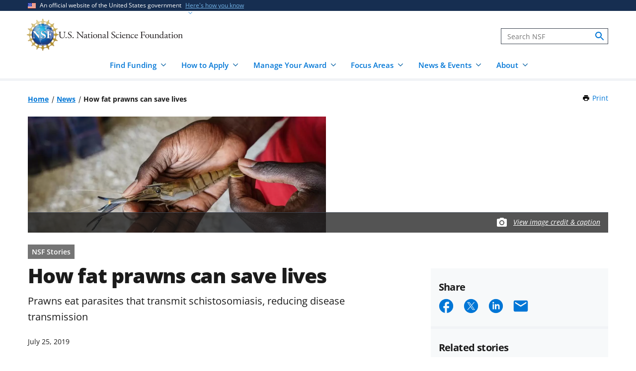

--- FILE ---
content_type: text/html; charset=UTF-8
request_url: https://www.nsf.gov/news/how-fat-prawns-can-save-lives
body_size: 14143
content:




<!DOCTYPE html>
<html lang="en" dir="ltr" prefix="og: https://ogp.me/ns#">
  <head>
    <meta charset="utf-8" />
<meta name="description" content="Before crustaceans like crayfish, shrimp and prawns land on dinner plates, they fatten up — and relish eating freshwater snails that transmit the parasite that causes schistosomiasis, the second most…" />
<link rel="canonical" href="https://www.nsf.gov/news/how-fat-prawns-can-save-lives" />
<link rel="icon" href="/themes/custom/nsf_theme/favicons/favicon-32x32.png" />
<link rel="icon" sizes="16x16" href="/themes/custom/nsf_theme/favicons/favicon-16x16.png" />
<link rel="icon" sizes="32x32" href="/themes/custom/nsf_theme/favicons/favicon-32x32.png" />
<link rel="icon" sizes="96x96" href="/themes/custom/nsf_theme/favicons/favicon-96x96.png" />
<link rel="icon" sizes="192x192" href="/themes/custom/nsf_theme/favicons/android-icon-192x192.png" />
<meta property="og:site_name" content="NSF - U.S. National Science Foundation" />
<meta property="og:url" content="https://www.nsf.gov/news/how-fat-prawns-can-save-lives" />
<meta property="og:title" content="How fat prawns can save lives" />
<meta property="og:description" content="Before crustaceans like crayfish, shrimp and prawns land on dinner plates, they fatten up — and relish eating freshwater snails that transmit the parasite that causes schistosomiasis, the second most…" />
<meta property="og:image" content="https://nsf-gov-resources.nsf.gov/styles/_inline_image_full_width/s3/news/fat_prawns_f.jpg?VersionId=Y9KhslFw6hhE0V6sUHInRjfU.pEKDVBM&amp;itok=qRJdeDZi" />
<meta property="og:image:width" content="800" />
<meta property="og:image:height" content="533" />
<meta property="og:image:alt" content="a Macrobrachium river prawn" />
<meta name="twitter:card" content="summary_large_image" />
<meta name="twitter:description" content="Before crustaceans like crayfish, shrimp and prawns land on dinner plates, they fatten up — and relish eating freshwater snails that transmit the parasite that causes schistosomiasis, the second most…" />
<meta name="twitter:site" content="@NSF" />
<meta name="twitter:title" content="How fat prawns can save lives" />
<meta name="twitter:image" content="https://nsf-gov-resources.nsf.gov/styles/_inline_image_full_width/s3/news/fat_prawns_f.jpg?VersionId=Y9KhslFw6hhE0V6sUHInRjfU.pEKDVBM&amp;itok=qRJdeDZi" />
<meta name="twitter:image:alt" content="a Macrobrachium river prawn" />
<meta name="Generator" content="Drupal 10 (https://www.drupal.org)" />
<meta name="MobileOptimized" content="width" />
<meta name="HandheldFriendly" content="true" />
<meta name="viewport" content="width=device-width, initial-scale=1.0" />
<script type="application/ld+json">{
    "@context": "https://schema.org",
    "@graph": [
        {
            "@type": "NewsArticle",
            "headline": "How fat prawns can save lives",
            "image": {
                "@type": "ImageObject",
                "url": "https://nsf-gov-resources.nsf.gov/styles/featured_news/s3/news/fat_prawns_f.jpg?VersionId=1xKEDPkB9GyF35umGFrnDvPA7DdN2wp7\u0026itok=1NRnJOIG",
                "width": "564",
                "height": "375"
            },
            "datePublished": "2019-07-25T17:08:41-0400",
            "dateModified": "2022-06-14T17:44:35-0400",
            "author": {
                "@type": "GovernmentOrganization",
                "name": "National Science Foundation",
                "url": "https://www.nsf.gov/"
            },
            "publisher": {
                "@type": "GovernmentOrganization",
                "name": "National Science Foundation",
                "url": "https://www.nsf.gov/"
            }
        }
    ]
}</script>
<script>window.a2a_config=window.a2a_config||{};a2a_config.callbacks=[];a2a_config.overlays=[];a2a_config.templates={};</script>
<script src="https://dap.digitalgov.gov/Universal-Federated-Analytics-Min.js?agency=NSF&amp;dclink=true&amp;ver=true&amp;exts=doc,docx,xls,xlsx,xlsm,ppt,pptx,exe,zip,pdf,js,txt,csv,dxf,wmv,jpg,jpeg,gif,png,wma,mov,avi,mp3,mp4,csv&amp;sitetopic=rn|2019-07-25" async defer id="_fed_an_ua_tag"></script>

    <title>How fat prawns can save lives | NSF - U.S. National Science Foundation</title>
    <link rel="stylesheet" media="all" href="/sites/default/files/css/css_1uPJNzdGNf4sl9l7YnoLzLiYAXKpZfXyFvY54ZhpktM.css?delta=0&amp;language=en&amp;theme=nsf_theme&amp;include=[base64]" />
<link rel="stylesheet" media="all" href="/sites/default/files/css/css_m15R_gLgLFYcg9wYh3NG7MhAv8F0ML-pQ9dljDhG9Ds.css?delta=1&amp;language=en&amp;theme=nsf_theme&amp;include=[base64]" />

    <script type="application/json" data-drupal-selector="drupal-settings-json">{"path":{"baseUrl":"\/","pathPrefix":"","currentPath":"node\/62115","currentPathIsAdmin":false,"isFront":false,"currentLanguage":"en"},"pluralDelimiter":"\u0003","suppressDeprecationErrors":true,"gtag":{"tagId":"","consentMode":false,"otherIds":[],"events":[],"additionalConfigInfo":[]},"ajaxPageState":{"libraries":"[base64]","theme":"nsf_theme","theme_token":null},"ajaxTrustedUrl":[],"gtm":{"tagId":null,"settings":{"data_layer":"dataLayer","include_classes":false,"allowlist_classes":"google\nnonGooglePixels\nnonGoogleScripts\nnonGoogleIframes","blocklist_classes":"customScripts\ncustomPixels","include_environment":true,"environment_id":"env-1","environment_token":"g18KstQIuISFV7R8jqLFKQ"},"tagIds":["GTM-WSDBJPS"]},"data":{"extlink":{"extTarget":false,"extTargetAppendNewWindowLabel":"(opens in a new window)","extTargetNoOverride":false,"extNofollow":true,"extTitleNoOverride":false,"extNoreferrer":false,"extFollowNoOverride":true,"extClass":"ext","extLabel":"(link is external)","extImgClass":false,"extSubdomains":true,"extExclude":"(.*\\.gov\\\/)|(.*\\.mil\\\/)|((public|service)\\.govdelivery\\.com\\\/)|(web\\\/)|(web:8443\\\/)|(.*\\.amazonaws\\.com\\\/)|(.*\\.akamaihd\\.net\\\/)|(nsf\\.widencollective\\.com\\\/)|(www\\.facebook\\.com\\\/)|(www\\.instagram\\.com\\\/)|(www\\.linkedin\\.com\\\/)|(www\\.twitter\\.com\\\/)|(www\\.youtube\\.com\\\/)","extInclude":"","extCssExclude":".extlink-extra-leaving, .no-extlink-icon, .twitter-tweet","extCssInclude":"","extCssExplicit":"","extAlert":false,"extAlertText":"This link will take you to an external web site. We are not responsible for their content.","extHideIcons":false,"mailtoClass":"0","telClass":"tel","mailtoLabel":"(link sends email)","telLabel":"(link is a phone number)","extUseFontAwesome":false,"extIconPlacement":"append","extPreventOrphan":false,"extFaLinkClasses":"fa fa-external-link","extFaMailtoClasses":"fa fa-envelope-o","extAdditionalLinkClasses":"","extAdditionalMailtoClasses":"","extAdditionalTelClasses":"","extFaTelClasses":"fa fa-phone","whitelistedDomains":[],"extExcludeNoreferrer":""}},"collapsiblock":{"active_pages":false,"slide_speed":200,"cookie_lifetime":null},"mediaFilter":{"nodeType":"news"},"user":{"uid":0,"permissionsHash":"4591869a970501232decab9afab232fdb01bb0b3f7ae829dc3b4cf8a3fabc632"}}</script>
<script src="/sites/default/files/js/js_xMuTHhLwc9kE6BknVOx5IGcDIEwFEBHuw5_w3HNBxpw.js?scope=header&amp;delta=0&amp;language=en&amp;theme=nsf_theme&amp;include=eJxdjgEKwjAMRS_UrUcaWZpl1TYpbYbO01uHyhTC4-UTwocQTEF2D28Zl6piDjUlKC3OSfHqUSu5F7rlokJibZS2TLZSpmGoZFuVwbRPcVjhsROz_4hjVU40GbDnjv99hAvcf8Psvu89J50hnYKYgQmhWFTBSiHaUfN0YbrhWjT2nm5rt9D8wScZ1FzH"></script>
<script src="https://script.crazyegg.com/pages/scripts/0041/5508.js" async></script>
<script src="/modules/contrib/google_tag/js/gtag.js?t9hkag"></script>
<script src="/modules/contrib/google_tag/js/gtm.js?t9hkag"></script>

  </head>
  <body class="env-prod path-node page-node-type-news context-news-how-fat-prawns-can-save-lives page-node-view">
    <noscript><iframe src="https://www.googletagmanager.com/ns.html?id=GTM-WSDBJPS&gtm_auth=g18KstQIuISFV7R8jqLFKQ&gtm_preview=env-1&gtm_cookies_win=x"
                  height="0" width="0" style="display:none;visibility:hidden"></iframe></noscript>

      <div class="dialog-off-canvas-main-canvas" data-off-canvas-main-canvas>
    




<header class="usa-header usa-header--basic usa-header--megamenu" id="header" role="banner">
    <a href="#content-wrap" id='js-skiplink-main-content' class="visually-hidden focusable skip-link">
    Skip to main content
  </a>
  
    
<section class="usa-banner" aria-label="Official website of the United States government">
  <div class="usa-accordion">
    <div class="usa-banner__header">
      <div class="usa-banner__inner">
        <div class="grid-col-auto">
          <img
            aria-hidden="true"
            class="usa-banner__header-flag"
            src="/themes/custom/nsf_theme/plugins/uswds/dist/img/us_flag_small.png"
            alt=""
          />
        </div>
        <div class="grid-col-fill tablet:grid-col-auto" aria-hidden="true">
          <p class="usa-banner__header-text">An official website of the United States government</p>
          <p class="usa-banner__header-action">Here's how you know</p>
        </div>
        <button type="button" class="usa-accordion__button usa-banner__button"
                aria-expanded="false" aria-controls="gov-banner">
          <span class="usa-banner__button-text">Here's how you know</span>
        </button>
      </div>
    </div>
    <div class="usa-banner__content usa-accordion__content" id="gov-banner">
      <div class="grid-row grid-gap-lg">
        <div class="usa-banner__guidance tablet:grid-col-6">
          <img class="usa-banner__icon usa-media-block__img" src="/themes/custom/nsf_theme/plugins/uswds/dist/img/icon-dot-gov.svg" alt="" aria-hidden="true">
          <div class="usa-media-block__body">
            <p>
              <strong>Official websites use .gov</strong>
              <br>
              A <strong>.gov</strong> website belongs to an official government organization in the United States.
            </p>
          </div>
        </div>
        <div class="usa-banner__guidance tablet:grid-col-6">
          <img class="usa-banner__icon usa-media-block__img" src="/themes/custom/nsf_theme/plugins/uswds/dist/img/icon-https.svg" alt="" aria-hidden="true">
          <div class="usa-media-block__body">
            <p>
              <strong>Secure .gov websites use HTTPS.</strong>
              <br>
              A <strong>lock</strong>
              (<span class="icon-lock"><svg xmlns="http://www.w3.org/2000/svg" width="52" height="64" viewBox="0 0 52 64" class="usa-banner__lock-image" role="img" aria-labelledby="banner-lock-description" focusable="false"><title id="banner-lock-title-default">Lock</title><desc id="banner-lock-description">Locked padlock</desc><path fill="#000000" fill-rule="evenodd" d="M26 0c10.493 0 19 8.507 19 19v9h3a4 4 0 0 1 4 4v28a4 4 0 0 1-4 4H4a4 4 0 0 1-4-4V32a4 4 0 0 1 4-4h3v-9C7 8.507 15.507 0 26 0zm0 8c-5.979 0-10.843 4.77-10.996 10.712L15 19v9h22v-9c0-6.075-4.925-11-11-11z"></path></svg></span>)
              or <strong>https://</strong> means you've safely connected to the .gov website. Share sensitive information only on official, secure websites.
              </p>
          </div>
        </div>
      </div>
    </div>
  </div>
</section>

  
  
  <section class="primary-menu">

        <div class="usa-nav-container">
      
      <div class="usa-navbar">

          <div class="region region-header">
    
  
<div id="block-nsf-theme-branding">
    <div class="usa-logo">
    
<a class="logo logo--header" href="/">
  <img src="/themes/custom/nsf_theme/components/molecules/logo/logo-desktop.png" alt="NSF - U.S. National Science Foundation - Home" class="logo__image logo__item" />
        <img src="/themes/custom/nsf_theme/components/molecules/logo/logo-wordmark.svg" alt="" class="logo__text logo__item" aria-hidden="true" />
  </a>

  </div>
</div>

  </div>


        <div class="usa-navbar__buttons">
          <button type="button" class="usa-button usa-navbar__buttons-search">
            <span class="usa-sr-only">
              Search
            </span>
          </button>

          <button type="button" class="usa-menu-btn usa-navbar__buttons-menu" aria-expanded="false">Menu</button>
        </div>

      </div>

      <div class="usa-overlay"></div>
      <div class="usa-nav">
        <div class="usa-nav-inner">

          <button type="button" class="usa-nav__close">
            <img src="/themes/custom/nsf_theme/images/icons/close-base-darkest.svg" alt="Close navigation" />
          </button>

                        <div class="region region-search">
    
<section>
  <div id="block-sitesearch" class="block block-block-content block-block-contentd8573fbc-c73e-43c3-9b1c-d9e6f0ce33bb block-sitesearch">
    
    
          


                    <div class="clearfix text-formatted field body"><form accept-charset="UTF-8" action="https://search.nsf.gov/search" aria-label="Site" class="site-search" id="search1" method="get" name="siteSearchForm" role="search">
  <label class="usa-sr-only usa-label" for="QueryText">Search</label></p>
<input class="usa-input" id="QueryText" name="query" placeholder="Search NSF" title="search" type="text" />
<input id="affiliate" name="affiliate" type="hidden" value="nsf" />
  <button class="search-btn" name="search" type="submit"><span class="usa-sr-only">search</span><br />
  </button><br />
</form>
</div>
            
      </div>
</section>

  </div>

          
          <nav>
                          <div class="region region-primary-menu">
    

    
          <ul region="primary_menu" class="usa-nav__primary usa-accordion">
    
                      
        <li class=" usa-nav__primary-item two-col-50-50-text-large-small">
                                  <button type="button" class="usa-accordion__button usa-nav__link " aria-expanded="false" aria-controls="basic-mega-nav-section-1">
              <span>Find Funding</span>
            </button>
                                    
                <ul id="basic-mega-nav-section-1" class="usa-nav__submenu usa-megamenu">
    
                                                            
        <li class="usa-nav__submenu-item with-nested-list usa-nav__no-link">
                                                                                                
          <ul class="usa-nav__submenu-list">
    
                                                            
        <li>
                                                  <a href="/funding/opportunities" class="icon-search" data-drupal-link-system-path="funding/opportunities">Funding Search</a>
                                        </li>
                      
        <li>
                                                  <a href="https://www.nsf.gov/awardsearch/" class="icon-search">Award Search</a>
                                        </li>
                                                            
        <li>
                                    <a href="/funding/initiatives" data-drupal-link-system-path="node/5643">NSF-wide Initiatives</a>
                                        </li>
                                                            
        <li>
                                    <a href="/funding/initiatives/reu" data-drupal-link-system-path="group/298">Research Experiences for Undergraduates</a>
                                        </li>
      
    </ul>
    
  
                  </li>
                                                            
        <li class="usa-nav__submenu-item with-nested-list usa-nav__no-link">
                                                <span class="">Where to Start</span>
                                                
          <ul class="usa-nav__submenu-list">
    
                                                            
        <li>
                                    <a href="/funding/getting-started" data-drupal-link-system-path="node/95581">For Everyone</a>
                                        </li>
                                                            
        <li>
                                    <a href="/funding/early-career-researchers" data-drupal-link-system-path="node/95880">For Early-Career Researchers</a>
                                        </li>
                                                            
        <li>
                                    <a href="/funding/postdocs" data-drupal-link-system-path="node/95582">For Postdoctoral Fellows</a>
                                        </li>
                                                            
        <li>
                                    <a href="/funding/graduate-students" data-drupal-link-system-path="node/95583">For Graduate Students</a>
                                        </li>
                                                            
        <li>
                                    <a href="/funding/undergraduates" data-drupal-link-system-path="node/95584">For Undergraduates</a>
                                        </li>
                                                            
        <li>
                                    <a href="/funding/industry" data-drupal-link-system-path="node/95755">For Industry</a>
                                        </li>
                                                            
        <li>
                                    <a href="/funding/entrepreneurs" data-drupal-link-system-path="node/95585">For Entrepreneurs</a>
                                        </li>
      
    </ul>
    
  
                  </li>
      
    </ul>
    
  
                  </li>
                      
        <li class=" usa-nav__primary-item two-col-50-50-text-large-small">
                                  <button type="button" class="usa-accordion__button usa-nav__link " aria-expanded="false" aria-controls="basic-mega-nav-section-2">
              <span>How to Apply</span>
            </button>
                                    
                <ul id="basic-mega-nav-section-2" class="usa-nav__submenu usa-megamenu">
    
                                                            
        <li class="usa-nav__submenu-item with-nested-list usa-nav__no-link">
                                                                                                
          <ul class="usa-nav__submenu-list">
    
                                                            
        <li>
                                    <a href="/funding/preparing-proposal" data-drupal-link-system-path="node/95608">Preparing Your Proposal</a>
                                        </li>
                                                            
        <li>
                                    <a href="/funding/submitting-proposal" data-drupal-link-system-path="node/95593">Submitting Your Proposal</a>
                                        </li>
                                                            
        <li>
                                    <a href="/policies/pappg" data-drupal-link-system-path="node/85833">Proposal &amp; Award Policies &amp; Procedures Guide (PAPPG)</a>
                                        </li>
      
    </ul>
    
  
                  </li>
                                                            
        <li class="usa-nav__submenu-item with-nested-list usa-nav__no-link">
                                                <span class="">Additional Resources</span>
                                                
          <ul class="usa-nav__submenu-list">
    
                      
        <li>
                                    <a href="https://www.research.gov/research-web/">Research.gov</a>
                                        </li>
                      
        <li>
                                    <a href="https://www.grants.gov">Grants.gov</a>
                                        </li>
                                                            
        <li>
                                    <a href="/funding/merit-review" data-drupal-link-system-path="node/95594">How We Make Funding Decisions</a>
                                        </li>
      
    </ul>
    
  
                  </li>
      
    </ul>
    
  
                  </li>
                      
        <li class=" usa-nav__primary-item two-col-50-50-text-large-small">
                                  <button type="button" class="usa-accordion__button usa-nav__link " aria-expanded="false" aria-controls="basic-mega-nav-section-3">
              <span>Manage Your Award</span>
            </button>
                                    
                <ul id="basic-mega-nav-section-3" class="usa-nav__submenu usa-megamenu">
    
                                                            
        <li class="usa-nav__submenu-item with-nested-list usa-nav__no-link">
                                                                                                
          <ul class="usa-nav__submenu-list">
    
                                                            
        <li>
                                    <a href="/awards" data-drupal-link-system-path="group/282">Getting Started</a>
                                        </li>
                                                            
        <li>
                                    <a href="/awards/request-a-change" data-drupal-link-system-path="node/95620">Request a Change to Your Award</a>
                                        </li>
                                                            
        <li>
                                    <a href="/awards/report-your-outcomes" data-drupal-link-system-path="node/95622">Report Your Outcomes</a>
                                        </li>
                                                            
        <li>
                                    <a href="/policies/pappg" data-drupal-link-system-path="node/85833">Proposal &amp; Award Policies &amp; Procedures Guide (PAPPG)</a>
                                        </li>
      
    </ul>
    
  
                  </li>
                                                            
        <li class="usa-nav__submenu-item with-nested-list usa-nav__no-link">
                                                <span class="">Additional Resources</span>
                                                
          <ul class="usa-nav__submenu-list">
    
                      
        <li>
                                    <a href="https://www.research.gov/research-web/">Research.gov</a>
                                        </li>
                      
        <li>
                                    <a href="https://par.nsf.gov">NSF Public Access Repository</a>
                                        </li>
                                                            
        <li>
                                    <a href="/awards/who-to-contact" data-drupal-link-system-path="node/109452">Who to Contact With Questions</a>
                                        </li>
      
    </ul>
    
  
                  </li>
      
    </ul>
    
  
                  </li>
                      
        <li class=" usa-nav__primary-item two-col-33-66-text-large-small">
                                  <button type="button" class="usa-accordion__button usa-nav__link " aria-expanded="false" aria-controls="basic-mega-nav-section-4">
              <span>Focus Areas</span>
            </button>
                                    
                <ul id="basic-mega-nav-section-4" class="usa-nav__submenu usa-megamenu">
    
                                                            
        <li class="usa-nav__submenu-item with-nested-list usa-nav__no-link">
                                                <span class="">Major Initiatives</span>
                                                
          <ul class="usa-nav__submenu-list">
    
                                                            
        <li>
                                    <a href="/focus-areas/ai" data-drupal-link-system-path="group/309">Artificial Intelligence</a>
                                        </li>
                                                            
        <li>
                                    <a href="/focus-areas/biotechnology" data-drupal-link-system-path="node/96534">Biotechnology</a>
                                        </li>
                                                            
        <li>
                                    <a href="/focus-areas/quantum" data-drupal-link-system-path="node/96546">Quantum</a>
                                        </li>
                                                            
        <li>
                                    <a href="/focus-areas/workforce" data-drupal-link-system-path="node/115944">STEM Workforce</a>
                                        </li>
      
    </ul>
    
  
                  </li>
                                                            
        <li class="usa-nav__submenu-item with-nested-list usa-nav__no-link">
                                                <span class="">Focus Areas</span>
                                                
          <ul class="usa-nav__submenu-list">
    
                                                            
        <li>
                                                  <a href="/focus-areas" class="icon-grid" data-drupal-link-system-path="node/95631">Explore All Focus Areas</a>
                                        </li>
                                                            
        <li>
                                    <a href="/focus-areas/arctic-antarctic" data-drupal-link-system-path="node/95624">Arctic and Antarctic</a>
                                        </li>
                                                            
        <li>
                                    <a href="/focus-areas/astronomy-space" data-drupal-link-system-path="node/95628">Astronomy and Space</a>
                                        </li>
                                                            
        <li>
                                    <a href="/focus-areas/biology" data-drupal-link-system-path="node/95632">Biology</a>
                                        </li>
                                                            
        <li>
                                    <a href="/focus-areas/chemistry" data-drupal-link-system-path="node/95633">Chemistry</a>
                                        </li>
                                                            
        <li>
                                    <a href="/focus-areas/computing" data-drupal-link-system-path="node/95644">Computing</a>
                                        </li>
                                                            
        <li>
                                    <a href="/focus-areas/earth-environment" data-drupal-link-system-path="node/95645">Earth and Environment</a>
                                        </li>
                                                            
        <li>
                                    <a href="/focus-areas/education" data-drupal-link-system-path="node/95653">Education and Training</a>
                                        </li>
                                                            
        <li>
                                    <a href="/focus-areas/engineering" data-drupal-link-system-path="node/95651">Engineering</a>
                                        </li>
                                                            
        <li>
                                    <a href="/focus-areas/infrastructure" data-drupal-link-system-path="node/95658">Facilities and Infrastructure</a>
                                        </li>
                                                            
        <li>
                                    <a href="/focus-areas/materials" data-drupal-link-system-path="node/96533">Materials Research</a>
                                        </li>
                                                            
        <li>
                                    <a href="/focus-areas/mathematics" data-drupal-link-system-path="node/95660">Mathematics</a>
                                        </li>
                                                            
        <li>
                                    <a href="/focus-areas/people-society" data-drupal-link-system-path="node/95667">People and Society</a>
                                        </li>
                                                            
        <li>
                                    <a href="/focus-areas/physics" data-drupal-link-system-path="node/95677">Physics</a>
                                        </li>
                                                            
        <li>
                                    <a href="/focus-areas/research-partnerships" data-drupal-link-system-path="node/95678">Research Partnerships</a>
                                        </li>
                                                            
        <li>
                                    <a href="/focus-areas/technology" data-drupal-link-system-path="node/95691">Technology</a>
                                        </li>
      
    </ul>
    
  
                  </li>
      
    </ul>
    
  
                  </li>
                      
        <li class=" usa-nav__primary-item two-col-50-50-text-large-large">
                                  <button type="button" class="usa-accordion__button usa-nav__link " aria-expanded="false" aria-controls="basic-mega-nav-section-5">
              <span>News &amp; Events</span>
            </button>
                                    
                <ul id="basic-mega-nav-section-5" class="usa-nav__submenu usa-megamenu">
    
                                                            
        <li class="usa-nav__submenu-item with-nested-list usa-nav__no-link">
                                                                                                
          <ul class="usa-nav__submenu-list">
    
                                                            
        <li>
                                                  <a href="/news" class="icon-speaker" data-drupal-link-system-path="node/11137">News &amp; Announcements</a>
                                        </li>
                                                            
        <li>
                                    <a href="/impacts" data-drupal-link-system-path="group/286">NSF Impacts</a>
                                        </li>
                                                            
        <li>
                                    <a href="/science-matters" data-drupal-link-system-path="group/247">Science Matters Blog</a>
                                        </li>
                                                            
        <li>
                                    <a href="/news/media-toolkits" data-drupal-link-system-path="node/81900">For the Press</a>
                                        </li>
      
    </ul>
    
  
                  </li>
                                                            
        <li class="usa-nav__submenu-item with-nested-list usa-nav__no-link">
                                                                                                
          <ul class="usa-nav__submenu-list">
    
                                                            
        <li>
                                                  <a href="/events" class="icon-calendar" data-drupal-link-system-path="events">Upcoming Events</a>
                                        </li>
      
    </ul>
    
  
                  </li>
      
    </ul>
    
  
                  </li>
                      
        <li class=" usa-nav__primary-item two-col-33-66-text-large-small">
                                  <button type="button" class="usa-accordion__button usa-nav__link " aria-expanded="false" aria-controls="basic-mega-nav-section-6">
              <span>About</span>
            </button>
                                    
                <ul id="basic-mega-nav-section-6" class="usa-nav__submenu usa-megamenu">
    
                                                            
        <li class="usa-nav__submenu-item with-nested-list ">
                                                  <a href="/about" class="icon-building" data-drupal-link-system-path="group/275">About NSF</a>
                                                
          <ul class="usa-nav__submenu-list">
    
                                                            
        <li>
                                    <a href="/updates-on-priorities" data-drupal-link-system-path="node/119066">Updates on NSF Priorities</a>
                                        </li>
                                                            
        <li>
                                    <a href="/about/contact-us" data-drupal-link-system-path="node/95239">Contact Us</a>
                                        </li>
      
    </ul>
    
  
                  </li>
                                                            
        <li class="usa-nav__submenu-item with-nested-list usa-nav__no-link">
                                                <span class="">Our Directorates &amp; Offices</span>
                                                
          <ul class="usa-nav__submenu-list">
    
                                                            
        <li>
                                                  <a href="/about/directorates-offices" class="icon-org-chart" data-drupal-link-system-path="node/95240">How NSF Is Organized</a>
                                        </li>
                                                            
        <li>
                                    <a href="/bio" data-drupal-link-system-path="group/15">Biological Sciences (BIO)</a>
                                        </li>
                                                            
        <li>
                                    <a href="/cise" data-drupal-link-system-path="group/12">Computer &amp; Information Science &amp; Engineering (CISE)</a>
                                        </li>
                                                            
        <li>
                                    <a href="/eng" data-drupal-link-system-path="group/14">Engineering (ENG)</a>
                                        </li>
                                                            
        <li>
                                    <a href="/geo" data-drupal-link-system-path="group/13">Geosciences (GEO)</a>
                                        </li>
                                                            
        <li>
                                    <a href="/od/oia" data-drupal-link-system-path="group/25">Integrative Activities (OIA)</a>
                                        </li>
                                                            
        <li>
                                    <a href="/od/oise" data-drupal-link-system-path="group/28">International Science &amp; Engineering (OISE)</a>
                                        </li>
                                                            
        <li>
                                    <a href="/mps" data-drupal-link-system-path="group/10">Mathematical &amp; Physical Sciences (MPS)</a>
                                        </li>
                                                            
        <li>
                                    <a href="/sbe" data-drupal-link-system-path="group/11">Social, Behavioral &amp; Economic Sciences (SBE)</a>
                                        </li>
                                                            
        <li>
                                    <a href="/edu" data-drupal-link-system-path="group/17">STEM Education (EDU)</a>
                                        </li>
                                                            
        <li>
                                    <a href="/tip" data-drupal-link-system-path="group/257">Technology, Innovation &amp; Partnerships (TIP)</a>
                                        </li>
                      
        <li>
                                    <a href="https://ncses.nsf.gov">National Center for Science &amp; Engineering Statistics (NCSES)</a>
                                        </li>
                      
        <li>
                                    <a href="https://www.nsf.gov/nsb/">National Science Board (NSB)</a>
                                        </li>
      
    </ul>
    
  
                  </li>
      
    </ul>
    
  
                  </li>
      
    </ul>
    
  








  </div>

            
                      </nav>

        </div>
      </div>

          </div>
    
  </section>

</header>

      <div id="content-wrap">
  
  
          
  
    <section  class="usa-section uswds-middle-section">
    <div class="grid-container">
      <div class="grid-row grid-gap-lg">

                <div class="mobile-lg:grid-col-fill">
            <div class="region region-breadcrumb">
    
<div id="block-nsf-theme-breadcrumbs" class="block block-system block-system-breadcrumb-block block-nsf-theme-breadcrumbs">
  
    
                                                                                  <nav aria-label="Breadcrumb" id="system-breadcrumb" class="breadcrumbs">
  <ol class="breadcrumbs__list">
          <li class="breadcrumbs__item">
      <a href="/" class="breadcrumbs__item--url">Home</a>
  </li>
          <li class="breadcrumbs__item">
      <a href="/news" class="breadcrumbs__item--url">News</a>
  </li>
          <li class="breadcrumbs__item">
      <span class="breadcrumbs__item--current" aria-current="page">How fat prawns can save lives</span>
  </li>
      </ol>
</nav>

  </div>

  </div>

        </div>
        
                                  <div class="block block-nsf-custom block-nsf-print-block nsf-component">
  
  
  <div class="print">
  <a href="javascript:window.print()" class="print__link">Print<span class="visually-hidden"> this Page</span></a>
</div>
</div>

        
        

                
      </div>
    </div>
  </section>
  
      
  
  
  
        <div  class="uswds-main-content-wrapper grid-container not-search-page three-col-layout">

              
    

            
    
    
<div class="grid-row grid-gap-6">

  

        
<div class="region-content tablet:grid-col-12">
  <div id="content-article-wrap">
      <div class="region region-content">
    <div data-drupal-messages-fallback class="hidden"></div>

<div id="block-nsf-theme-page-title" class="block block-core block-page-title-block block-nsf-theme-page-title">
  
    
      

  </div>

<div id="block-nsf-theme-content" class="block block-system block-system-main-block block-nsf-theme-content">
  
    
      


    

    
      
<article>

        <aside aria-label="Main image">
      

<div class="image node node--type-news node--view-mode-full"  class="node node--type-news node--view-mode-full" data-media-id="5507" data-is-footer-caption-credit data-src="https://nsf-gov-resources.nsf.gov/news/fat_prawns_f.jpg" data-footer-caption-credit-src="https://nsf-gov-resources.nsf.gov/styles/image_credit_caption_block_130x78_/s3/news/fat_prawns_f.jpg?VersionId=SUZEd8RdWiD92qEYrifrMdND60UbIjtK&amp;amp;itok=qR7kCDlY" data-caption="Communities can harness freshwater prawns&#039; appetite for snails to battle schistosomiasis." data-credit="Hilary Duff, Planetary Health Alliance" data-component-id="nsf_theme:image-with-caption-overlay">
  <div class="image-container">

                <picture>
                  <source srcset="https://nsf-gov-resources.nsf.gov/styles/news_hero_tablet_1200x468_/s3/news/fat_prawns_f.jpg.webp?VersionId=ncPXcEA7yCvkleFKWPIyws8cted8jb.t&amp;itok=Ap5fbKpJ 1x" media="all and (min-width: 640px)" type="image/webp" width="1200" height="468"/>
              <source srcset="https://nsf-gov-resources.nsf.gov/styles/news_hero_mobile_600x352_/s3/news/fat_prawns_f.jpg.webp?VersionId=naOApEZqiveQxTBnCN9Edj87t8nh9S.n&amp;itok=hlNrewbE 1x" media="all and (min-width: 0)" type="image/webp" width="600" height="352"/>
              <source srcset="https://nsf-gov-resources.nsf.gov/styles/news_hero_tablet_1200x468_/s3/news/fat_prawns_f.jpg?VersionId=ncPXcEA7yCvkleFKWPIyws8cted8jb.t&amp;itok=Ap5fbKpJ 1x" media="all and (min-width: 640px)" type="image/jpeg" width="1200" height="468"/>
              <source srcset="https://nsf-gov-resources.nsf.gov/styles/news_hero_mobile_600x352_/s3/news/fat_prawns_f.jpg.webp?VersionId=naOApEZqiveQxTBnCN9Edj87t8nh9S.n&amp;itok=hlNrewbE 1x" media="all and (min-width: 0)" type="image/webp" width="600" height="352"/>
                  <img width="600" height="352" src="https://nsf-gov-resources.nsf.gov/styles/news_hero_mobile_600x352_/s3/news/fat_prawns_f.jpg.webp?VersionId=naOApEZqiveQxTBnCN9Edj87t8nh9S.n&amp;itok=hlNrewbE" alt="a Macrobrachium river prawn" loading="lazy" />

  </picture>

    
                  <div class="image__caption-credit-overlay">
        <div class="hero-credit-caption__wrapper">
	<div class="hero-credit-caption">
		<div class="hero-credit-caption__content">
			<div class="icon__camera">
  <svg aria-hidden="true" xmlns="http://www.w3.org/2000/svg" height="24" viewBox="0 0 24 24" width="24"><path d="M0 0h24v24H0z" fill="none"/><circle cx="12" cy="12" r="3.2" fill="#005EA2" /><path d="M9 2L7.17 4H4c-1.1 0-2 .9-2 2v12c0 1.1.9 2 2 2h16c1.1 0 2-.9 2-2V6c0-1.1-.9-2-2-2h-3.17L15 2H9zm3 15c-2.76 0-5-2.24-5-5s2.24-5 5-5 5 2.24 5 5-2.24 5-5 5z" fill="#005EA2"/></svg>
</div>

													
			<div class="hero-credit-caption__text">
				<a
     class="credit__link"  href="#image-caption-credit-block"
    >
  View image credit &amp; caption</a>
			</div>

		</div>
	</div>
</div>
      </div>
    
  </div>
</div>
    </aside>
  
  
      

  

  <div class="node__content">
        
  <div class="layout-container--wrapper nsf-layout nsf-layout--news-page">
    <div class="nsf-layout--outer">
      <div class="nsf-layout--inner">
                  <main  class="layout__region--main twocol-main-content">
            
<div class="block block-layout-builder block-field-blocknodenewsfield-news-type">
  
    
      


                    <div class="field field-news-type">NSF Stories</div>
            
  </div>

<div class="block block-layout-builder block-field-blocknodenewstitle">
  
    
      <h1 class="field field--name-title field--type-string field--label-hidden">How fat prawns can save lives</h1>


  </div>

<div class="block block-layout-builder block-field-blocknodenewsfield-subtitle">
  
    
      <div class="body-1">Prawns eat parasites that transmit schistosomiasis, reducing disease transmission</div>

  </div>

<div class="block block-layout-builder block-field-blocknodenewspublished-at">
  
    
      
        <div class="field published-at field__inline">
        <div class="field__content"><time datetime="2019-07-25T17:08:41-04:00" class="datetime">July 25, 2019</time>
</div>
  </div>
<hr class="divider">

  </div>

<div class="block block-layout-builder block-field-blocknodenewsfield-news-body">
  
    
      


                    <div class="clearfix text-formatted field field-news-body"><p>Before crustaceans like crayfish, shrimp and prawns land on dinner plates, they fatten up — and relish eating freshwater snails that transmit the parasite that causes schistosomiasis, the second most devastating parasitic disease worldwide, after malaria.</p>
<p>New research led by <a href="https://news.berkeley.edu/2019/07/22/how-fat-prawns-can-save-lives/">University of California, Berkeley</a> scientists provides a roadmap for how entrepreneurs can harness freshwater prawns' appetite for snails to reduce disease transmission, while making a profit selling the tasty animals as food.</p>
<p>The <a href="https://www.nature.com/articles/s41893-019-0301-7">study</a> results, published in the journal <em>Nature Sustainability</em>, show how small-scale farming of freshwater prawns could be a win-win in emerging, developing economies where schistosomiasis is common.</p>
<p>"River prawns are common aquaculture products in settings around the world, and we know these organisms are voracious predators of the snails that transmit schistosomiasis," said UC Berkeley's Christopher Hoover, who led the study. "What has not been clear is if we could marry the economic benefits of prawn aquaculture with the disease-control activity of the prawns."</p>
<p>Freshwater prawns are already being produced around the world, from Louisiana to Thailand to Senegal and beyond.</p>
<p>Juvenile prawns are raised in hatcheries, then stocked in waterways where schistosomiasis is transmitted, and finally harvested once they reach a marketable size. As the prawns grow, they feed on the snails that carry the schistosome parasite, says Justin Remais of UC-Berkeley, senior author on the study.</p>
<p>The parasite is not able to infect the prawns themselves, and schistosomiasis is not transmitted by ingestion, so raising, harvesting and consuming prawns cannot pass along the disease.</p>
<p>"The interconnectedness and complexity of the food, water, energy and health nexus are apparent in this research," says Tom Torgersen, a program director in NSF's <a href="https://www.nsf.gov/awardsearch/showAward?AWD_ID=1646708&amp;HistoricalAwards=false">Division of Earth Sciences</a>, which funded the research. "This study points the way to other similar approaches."</p></div>
            
  </div>

<div class="block block-layout-builder block-field-blocknodenewsfield-news-organizations">
  
    
      
<div class="field field--name-field-news-organizations field--type-entity-reference field--label-above">
      <h2 class="field__label">Research areas</h2>
      <div class="field__items">
              <div class="field__item"><a href="/nsf/ere" hreflang="en">Environmental Research and Education (ERE)</a></div>
          <div class="field__item"><a href="/geo/ear" hreflang="en">Division of Earth Sciences (GEO/EAR)</a></div>
          </div>
  </div>


  </div>

          </main>
        
                  <aside aria-label="Sidebar"  class="layout__region--sidebar">
            
<div class="block block-addtoany block-addtoany-block">
  
    <h2>
    Share
  </h2>
  
      

<span class="a2a_kit a2a_kit_size_32 addtoany_list" data-a2a-url="https://www.nsf.gov/news/how-fat-prawns-can-save-lives" data-a2a-title="How fat prawns can save lives">
      
  
      <a class="a2a_button_facebook">
    <span class="a2a_svg a2a_s__default a2a_s_facebook" style="background-color: transparent; width: 28px; height: 28px;">
      <span class="visually-hidden">Share on Facebook</span>
    </span>
</a><a class="a2a_button_x">
    <span class="a2a_svg a2a_s__default a2a_s_x" style="background-color: transparent; width: 28px; height: 28px;">
      <span class="visually-hidden">Share on X (formerly known as Twitter)</span>
    </span>
</a><a class="a2a_button_linkedin">
    <span class="a2a_svg a2a_s__default a2a_s_linkedin" style="background-color: #0076d6; width: 24px; height: 24px;">
      <span class="visually-hidden">Share on LinkedIn</span>
    </span>
</a><a class="a2a_button_email">
    <span class="a2a_svg a2a_s__default a2a_s_email" style="background-color: #0076d6; width: 24px; height: 24px;">
      <span class="visually-hidden">Email</span>
    </span>
</a>
  
  </span>

  </div>
<div class="views-element-container block block-views block-views-blocknsf-news-news-related-stories">
  
    <h2>Related stories</h2>
  
      <div><!-- network: 0 - Tue, 27 Jan 2026 07:50:27 -0500 -->
<div class="view view-nsf-news view-id-nsf_news view-display-id-news_related_stories js-view-dom-id-ef3bc2798992a6968bd4d4c1306c72a4b77e2c76478b45e7a5734cef4331d6f9">
  
    
      
      <div class="view-content">
          <div class="views-row">        






  <article class="teaser teaser--image-only teaser--with-image   " >
    
    
            
<div class="teaser--image__wrapper ">
      
<img class="" src="https://nsf-gov-resources.nsf.gov/styles/news_sidebar_teaser/s3/media_hub/Focused%20EPSCoR%20Collaborations_News%20Announcement_Banner_1200x468.jpg?VersionId=L1PD8JLvZtsxuAdJuy9JSf_A0l.3BvNm&amp;itok=XpKznJdG" alt="blue abstract background with EPSCoR logo in middle and a collage of imagery including textures, a forest fire, a mountain landscape with cows in foreground, close up of water rippling, and robotic arms"  />
  </div>

                
  
<div class="teaser--content__wrapper">
  <div class="teaser--content">

    
                      
            


<h2 class="headline--left header-two-as-three headline-callout headline--left-linked">
          <a href="/news/nsf-invests-292-million-epscor-research-infrastructure">
      <span class="field field--name-title field--type-string field--label-hidden">NSF invests $29.2 million in EPSCoR Research Infrastructure collaborations for transformative impact across 11 jurisdictions</span>

    </a>
  
</h2>
            
              
    
              
  </div>
</div>
          </article>

</div>
    <div class="views-row">        






  <article class="teaser teaser--image-only teaser--with-image   " >
    
    
            
<div class="teaser--image__wrapper ">
      
<img class="" src="https://nsf-gov-resources.nsf.gov/styles/news_sidebar_teaser/s3/media_hub/2025_NSF_NRT_Web_Announcement.jpg?VersionId=Qjeq9O_K5WVRjDHri6XqSrKJaIC9ixvC&amp;itok=sM9tZBcB" alt="2025 NSF NRT Award Announcement"  />
  </div>

                
  
<div class="teaser--content__wrapper">
  <div class="teaser--content">

    
                      
            


<h2 class="headline--left header-two-as-three headline-callout headline--left-linked">
          <a href="/news/innovative-traineeships-prepare-next-generation-stem-leaders">
      <span class="field field--name-title field--type-string field--label-hidden">Innovative traineeships prepare the next generation of STEM leaders in AI, quantum, biotech and more </span>

    </a>
  
</h2>
            
              
    
              
  </div>
</div>
          </article>

</div>
    <div class="views-row">        






  <article class="teaser teaser--image-only teaser--with-image   " >
    
    
            
<div class="teaser--image__wrapper ">
      
<img class="" src="https://nsf-gov-resources.nsf.gov/styles/news_sidebar_teaser/s3/media_hub/Figure5-F-WebBanner.png?VersionId=P39E6.p_NVC8SsHeMDjLXqMhpKfRVTs5&amp;itok=poS_oY55" alt="A microscopic image of graphene"  />
  </div>

                
  
<div class="teaser--content__wrapper">
  <div class="teaser--content">

    
                      
            


<h2 class="headline--left header-two-as-three headline-callout headline--left-linked">
          <a href="/news/nsf-graduate-research-fellow-helps-turn-forever-chemicals">
      <span class="field field--name-title field--type-string field--label-hidden">NSF Graduate Research Fellow helps turn &#039;forever chemicals&#039; into valuable resource </span>

    </a>
  
</h2>
            
              
    
              
  </div>
</div>
          </article>

</div>

    </div>
  
          </div>
</div>

  </div>

          </aside>
              </div>
    </div>
  </div>

  </div>

</article>

  </div>

  </div>

  </div>
</div>
    



</div>

              
    </div>

  
      </div>
  

<div class="usa-footer__return-to-top">
  <div class="usa-footer__return-to-top--inner">
    <a class="usa-button usa-button--secondary usa-button__link" href="#"><span class="arrow"></span>Top</a>
  </div>
</div>

<footer class="usa-footer usa-footer--medium" role="contentinfo">

  
  <div class="usa-footer__secondary-section usa-section">
  <div class="grid-container">

        <div class="grid-row grid-gap-2 nsf--secondary-footer">
      <div class="usa-agency-information desktop:grid-col-4">
        <div>
          
                          
    
<div>
    <div class="usa-logo">
    
<a class="logo logo--footer" href="/">
  <img src="/themes/custom/nsf_theme/components/molecules/logo/logo-desktop.png" alt="NSF - U.S. National Science Foundation - Home" class="logo__image logo__item" />
        <img src="/themes/custom/nsf_theme/components/molecules/logo/logo-wordmark--white.svg" alt="" class="logo__text logo__item" aria-hidden="true" />
  </a>

  </div>
</div>

            
            
            
        </div>

                  <div class="usa-footer__contact-links">

            
            
            
            
            <address>
                                            <div class="usa-footer__contact-heading">2415 Eisenhower Ave Alexandria, VA 22314</div>
                                            <div><a class="nsf--phone" href="tel:(703)292-5111">(703) 292-5111</a></div>
                          </address>

                              <div class="region region-footer">
    
<div id="block-nsf-theme-address" class="block block-block-content block-block-contente9f5c07c-1ec9-4bdf-a83b-abf600274196 block-nsf-theme-address">
  
    
      


                    <div class="clearfix text-formatted field body"><style>
.usa-footer__contact-links address { display: none; }
</style><p>
Randolph Building<br />
401 Dulany Street<br />
Alexandria, VA 22314<br />
<a class="nsf--phone tel" href="tel:(703)292-5111">(703) 292-5111</a>
</p>
</div>
            
  </div>

<div id="block-emailupdates" class="block block-block-content block-block-content0888028e-c0e0-438c-8538-7e831c88f2d0 block-emailupdates">
  
    
      


                    <div class="clearfix text-formatted field body"><p><span class="icon__envelope"><svg aria-hidden="true" fill="currentColor" viewBox="0 0 20 16" height="16" width="20"><path clip-rule="evenodd" d="M18 0H2C0.9 0 0.00999999 0.9 0.00999999 2L0 14C0 15.1 0.9 16 2 16H18C19.1 16 20 15.1 20 14V2C20 0.9 19.1 0 18 0ZM18 4L10 9L2 4V2L10 7L18 2V4Z" fill="currentColor" fill-rule="evenodd" /></svg></span><a class="nsf--emailsignup" href="https://service.govdelivery.com/accounts/USNSF/subscriber/new?qsp=823">Sign up for email updates</a></p></div>
            
  </div>

<div id="block-socialmedialinks-footer" class="block-social-media-links block block-social-media-links-block block-socialmedialinks-footer">
  
    
      

<ul class="social-media-links--platforms platforms inline horizontal">
      <li>
      <a class="social-media-link-icon--facebook" href="https://www.facebook.com/US.NSF"  >
        <img src="/libraries/nsf_iconset/facebook-icon_square_32x32.png" alt="Facebook">
      </a>

          </li>
      <li>
      <a class="social-media-link-icon--twitter" href="https://www.twitter.com/NSF"  aria-label="X (formerly known as Twitter)" title="X (formerly known as Twitter)" >
        <img src="/libraries/nsf_iconset/twitter-icon_square_32x32.png" alt="Twitter">
      </a>

          </li>
      <li>
      <a class="social-media-link-icon--instagram" href="https://www.instagram.com/nsfgov"  >
        <img src="/libraries/nsf_iconset/instagram-icon_square_32x32.png" alt="Instagram">
      </a>

          </li>
      <li>
      <a class="social-media-link-icon--youtube" href="https://www.youtube.com/user/VideosatNSF"  >
        <img src="/libraries/nsf_iconset/youtube-icon_square_32x32.png" alt="YouTube">
      </a>

          </li>
      <li>
      <a class="social-media-link-icon--linkedin" href="https://www.linkedin.com/company/national-science-foundation"  >
        <img src="/libraries/nsf_iconset/linkedin-icon_square_32x32.png" alt="LinkedIn">
      </a>

          </li>
      <li>
      <a class="social-media-link-icon--nsfrss" href="https://nsf.gov/rss"  >
        <img src="/libraries/nsf_iconset/nsfrss-icon_square_32x32.png" alt="RSS">
      </a>

          </li>
  </ul>

  </div>

  </div>

            
          </div>
      </div>
      

        <div class="desktop:grid-col-8">
                        <div class="region region-footer-menus">
    <nav aria-labelledby="block-footer-menu" id="block-footer" class="block block-menu navigation menu--footer">

          
    <h2 class="visually-hidden menu--footer__title" id="block-footer-menu"

  >Footer</h2>
  
        <div class="menu--footer__content">
      

    
        
    <ul class="menu--footer__list">
              <li class="menu-item--top menu-item">
                      <h3><span>About Us</span></h3>
            
    
        
    <ul class="menu--footer__sublist">
              <li class="menu-item--sub menu-item">
                      <a href="/about" data-drupal-link-system-path="group/275">About NSF</a>
                  </li>
              <li class="menu-item--sub menu-item">
                      <a href="/careers" data-drupal-link-system-path="node/1989">Careers</a>
                  </li>
              <li class="menu-item--sub menu-item">
                      <a href="/about/directorates-offices" data-drupal-link-system-path="node/95240">Our Directorates &amp; Offices</a>
                  </li>
              <li class="menu-item--sub menu-item">
                      <a href="/nsb" data-drupal-link-system-path="group/2">National Science Board</a>
                  </li>
              <li class="menu-item--sub menu-item">
                      <a href="/about/contact-us" data-drupal-link-system-path="node/95239">Contact Us</a>
                  </li>
          </ul>

  
                  </li>
              <li class="menu-item--top menu-item">
                      <h3><span>What&#039;s New</span></h3>
            
    
        
    <ul class="menu--footer__sublist">
              <li class="menu-item--sub menu-item">
                      <a href="/news" data-drupal-link-system-path="node/11137">News &amp; Announcements</a>
                  </li>
              <li class="menu-item--sub menu-item">
                      <a href="/events" data-drupal-link-system-path="events">Events</a>
                  </li>
              <li class="menu-item--sub menu-item">
                      <a href="/science-matters" data-drupal-link-system-path="group/247">Science Matters Blog</a>
                  </li>
          </ul>

  
                  </li>
              <li class="menu-item--top menu-item">
                      <h3><span>Information For</span></h3>
            
    
        
    <ul class="menu--footer__sublist">
              <li class="menu-item--sub menu-item">
                      <a href="/funding" data-drupal-link-system-path="group/283">Funding Seekers</a>
                  </li>
              <li class="menu-item--sub menu-item">
                      <a href="/awards" data-drupal-link-system-path="group/282">NSF Awardees</a>
                  </li>
              <li class="menu-item--sub menu-item">
                      <a href="/about/congress" data-drupal-link-system-path="group/295">Congress </a>
                  </li>
              <li class="menu-item--sub menu-item">
                      <a href="/news/media-toolkits" data-drupal-link-system-path="node/81900">Media</a>
                  </li>
              <li class="menu-item--sub menu-item">
                      <a href="/focus-areas/education#educational-resources" data-drupal-link-system-path="node/95653">Educators</a>
                  </li>
              <li class="menu-item--sub menu-item">
                      <a href="/about/meetings" data-drupal-link-system-path="group/293">Panelists</a>
                  </li>
          </ul>

  
                  </li>
              <li class="menu-item--top menu-item">
                      <h3><span>Resources</span></h3>
            
    
        
    <ul class="menu--footer__sublist">
              <li class="menu-item--sub menu-item">
                      <a href="/documents-reports" data-drupal-link-system-path="node/115745">Documents &amp; Reports</a>
                  </li>
              <li class="menu-item--sub menu-item">
                      <a href="/about/budget" data-drupal-link-system-path="node/95097">Budget, Performance &amp; Financial Reporting</a>
                  </li>
              <li class="menu-item--sub menu-item">
                      <a href="/public-access" data-drupal-link-system-path="node/5619">Public Access</a>
                  </li>
              <li class="menu-item--sub menu-item">
                      <a href="/stopping-harassment" data-drupal-link-system-path="node/95035">Stopping Harassment</a>
                  </li>
              <li class="menu-item--sub menu-item">
                      <a href="/research-security" data-drupal-link-system-path="node/5664">Research Security</a>
                  </li>
              <li class="menu-item--sub menu-item">
                      <a href="/policies/scientific-integrity" data-drupal-link-system-path="node/96952">Scientific Integrity</a>
                  </li>
              <li class="menu-item--sub menu-item">
                      <a href="https://www.research.gov/research-web/">Research.gov</a>
                  </li>
          </ul>

  
                  </li>
          </ul>

  


    </div>
  </nav>

  </div>

                  </div>
          </div>
  </div>

</div>

    <div class="bottom-menu--wrapper">
    <div class="grid-container bottom-menu">
        <div class="region region-bottom-menu">
    <nav aria-labelledby="block-requiredpolicylinks-menu" id="block-requiredpolicylinks" class="block block-menu navigation menu--required-policy-links">

          
    <h2 class="visually-hidden menu--required-policy-links__title" id="block-requiredpolicylinks-menu"

  >Required Policy Links</h2>
  
        <div class="menu--required-policy-links__content">
      
              <ul class="menu">
                    <li class="menu-item">
        <a href="/policies/digital/vulnerability-disclosure" data-drupal-link-system-path="node/113004">Vulnerability disclosure</a>
              </li>
                <li class="menu-item">
        <a href="https://oig.nsf.gov/home/">Inspector General</a>
              </li>
                <li class="menu-item">
        <a href="/policies/privacy" data-drupal-link-system-path="node/111124">Privacy</a>
              </li>
                <li class="menu-item">
        <a href="/policies/foia" data-drupal-link-system-path="node/109321">FOIA</a>
              </li>
                <li class="menu-item">
        <a href="/od/ocr/no-fear-act" data-drupal-link-system-path="node/112949">No FEAR Act</a>
              </li>
                <li class="menu-item">
        <a href="https://www.usa.gov/">USA.gov</a>
              </li>
                <li class="menu-item">
        <a href="https://www.nsf.gov/policies/accessibility">Accessibility</a>
              </li>
                <li class="menu-item">
        <a href="/policies/nsf_plain_language.jsp">Plain language</a>
              </li>
        </ul>
  


    </div>
  </nav>

  </div>

    </div>
  </div>
  
  
</footer>

  </div>

    
    <script src="/sites/default/files/js/js_ty7YosRoDVPQzxvlWHaxZvZCM7LDYi2Y-p999wBrnPM.js?scope=footer&amp;delta=0&amp;language=en&amp;theme=nsf_theme&amp;include=eJxdjgEKwjAMRS_UrUcaWZpl1TYpbYbO01uHyhTC4-UTwocQTEF2D28Zl6piDjUlKC3OSfHqUSu5F7rlokJibZS2TLZSpmGoZFuVwbRPcVjhsROz_4hjVU40GbDnjv99hAvcf8Psvu89J50hnYKYgQmhWFTBSiHaUfN0YbrhWjT2nm5rt9D8wScZ1FzH"></script>
<script src="https://static.addtoany.com/menu/page.js" async></script>
<script src="/sites/default/files/js/js_gAQrlAH3XuC3wjyfjw0dE_0ARRERlv0kllVZ9N81SZE.js?scope=footer&amp;delta=2&amp;language=en&amp;theme=nsf_theme&amp;include=eJxdjgEKwjAMRS_UrUcaWZpl1TYpbYbO01uHyhTC4-UTwocQTEF2D28Zl6piDjUlKC3OSfHqUSu5F7rlokJibZS2TLZSpmGoZFuVwbRPcVjhsROz_4hjVU40GbDnjv99hAvcf8Psvu89J50hnYKYgQmhWFTBSiHaUfN0YbrhWjT2nm5rt9D8wScZ1FzH"></script>
<script src="https://cdn.jsdelivr.net/npm/js-cookie@3.0.5/dist/js.cookie.min.js"></script>
<script src="/modules/contrib/collapsiblock/theme/dist/collapsiblock.js?t9hkag" type="module"></script>
<script src="/sites/default/files/js/js_PzB8D_h2jO1qw1K5nxbcjFTreMv4dLYp69mWcPV1634.js?scope=footer&amp;delta=5&amp;language=en&amp;theme=nsf_theme&amp;include=eJxdjgEKwjAMRS_UrUcaWZpl1TYpbYbO01uHyhTC4-UTwocQTEF2D28Zl6piDjUlKC3OSfHqUSu5F7rlokJibZS2TLZSpmGoZFuVwbRPcVjhsROz_4hjVU40GbDnjv99hAvcf8Psvu89J50hnYKYgQmhWFTBSiHaUfN0YbrhWjT2nm5rt9D8wScZ1FzH"></script>
<script src="https://touchpoints.app.cloud.gov/touchpoints/f0b5f6ee.js" defer></script>
<script src="/themes/custom/nsf_theme/js/touchpoints.js?t9hkag" defer></script>
<script src="/sites/default/files/js/js_6x3wajo9FF3XCqx--SiQi_asZPAY9o91_tSPdke_04c.js?scope=footer&amp;delta=8&amp;language=en&amp;theme=nsf_theme&amp;include=eJxdjgEKwjAMRS_UrUcaWZpl1TYpbYbO01uHyhTC4-UTwocQTEF2D28Zl6piDjUlKC3OSfHqUSu5F7rlokJibZS2TLZSpmGoZFuVwbRPcVjhsROz_4hjVU40GbDnjv99hAvcf8Psvu89J50hnYKYgQmhWFTBSiHaUfN0YbrhWjT2nm5rt9D8wScZ1FzH"></script>

  </body>
</html>


--- FILE ---
content_type: text/css
request_url: https://www.nsf.gov/sites/default/files/css/css_m15R_gLgLFYcg9wYh3NG7MhAv8F0ML-pQ9dljDhG9Ds.css?delta=1&language=en&theme=nsf_theme&include=eJx9jduuAyEIRX_IyydNUJjWUwUjOG3__kwvb01MyM4OrCwA0QT4GeFbwj6EzWWpFbqWVCXfYpZB7hVna12Y2DSw7ptdqZH3aRBgHrMlXWFYjoI0VshFDp-AeU1dz3e1MPlKu63AKhdZ3fsobP5U3VbUIJuDvck5_QPimB1qgD94OJVcoG6NsMD2cmn8XYW3y-lTjVpMoOSm3lG_JncUumt8Z2iCs9I_joqeig
body_size: 105139
content:
/* @license GPL-2.0-or-later https://www.drupal.org/licensing/faq */
.usa-list{line-height:1.6;margin-bottom:1em;margin-top:1em;padding-left:3ch}.usa-list:last-child{margin-bottom:0}.usa-list ol,.usa-list ul{margin-top:.25em}.usa-list li{margin-bottom:.25em;max-width:88ex}.usa-list li:last-child{margin-bottom:0}.usa-list--unstyled{list-style-type:none;margin-bottom:0;margin-top:0;padding-left:0}.usa-list--unstyled>li{margin-bottom:0;max-width:unset}.usa-prose .usa-list--unstyled{list-style-type:none;margin-bottom:0;margin-top:0;padding-left:0}.usa-prose .usa-list--unstyled>li{margin-bottom:0;max-width:unset}.breadcrumbs{max-width:88ex}.breadcrumbs__list{font-weight:700;list-style:none;margin:0;padding-left:0}.breadcrumbs .breadcrumbs__item{display:inline;font-size:.89rem;line-height:1.5;padding:0}.breadcrumbs .breadcrumbs__item a{font-weight:700}.breadcrumbs .breadcrumbs__item--url>svg{height:.69rem;width:1rem}.breadcrumbs .breadcrumbs__item:not(:first-child):before{border-right:1px solid;content:"";display:inline-block;height:1em;margin:0 .25em;transform:rotate(15deg);vertical-align:middle}@media (max-width:39.99em){.breadcrumbs .breadcrumbs__item{display:none}.breadcrumbs .breadcrumbs__item:first-child,.breadcrumbs .breadcrumbs__item:nth-child(2):last-child,.breadcrumbs .breadcrumbs__item:nth-last-child(2){display:inline}}@media (min-width:30em){.region-breadcrumb{align-content:space-between;align-items:baseline;display:flex;flex-direction:row;flex-wrap:nowrap;justify-content:space-between}.region-breadcrumb>div{align-self:auto;flex:0 1 auto}}.sb-show-main .breadcrumbs__item{text-decoration:none}
.divider{background:#005ea2;border:0;height:4px;margin:3rem 0;width:100%}@media (min-width:30em){.divider{width:13.3125rem}}.palette--light-blue .divider{background:#162e51}
.usa-list{line-height:1.6;margin-bottom:1em;margin-top:1em;padding-left:3ch}.usa-list:last-child{margin-bottom:0}.usa-list ol,.usa-list ul{margin-top:.25em}.usa-list li{margin-bottom:.25em;max-width:88ex}.usa-list li:last-child{margin-bottom:0}.usa-list--unstyled{list-style-type:none;margin-bottom:0;margin-top:0;padding-left:0}.usa-list--unstyled>li{margin-bottom:0;max-width:unset}.usa-prose .usa-list--unstyled{list-style-type:none;margin-bottom:0;margin-top:0;padding-left:0}.usa-prose .usa-list--unstyled>li{margin-bottom:0;max-width:unset}.usa-accordion{max-width:88ex}#layout-builder-modal .usa-accordion,.usa-nav .usa-accordion{max-width:100%}main .usa-accordion{margin-bottom:1.5rem}main .usa-accordion:first-of-type{margin-top:0}.usa-accordion .usa-accordion__heading:not(:first-child){margin-top:.5rem}.usa-accordion .usa-accordion__content{background:transparent;font-size:1.01rem;line-height:1.5;padding:1rem}.usa-accordion .usa-accordion__content>.block-block-content{padding-top:1rem}.usa-accordion .usa-accordion__content.text-formatted{max-width:unset}.usa-accordion .usa-accordion__content.image-caption-credit-block__content{padding:1.5rem 1rem}@media (min-width:64em){.usa-accordion .usa-accordion__content.image-caption-credit-block__content{padding:1.5rem}}#drupal-off-canvas-wrapper :where(:is(.usa-accordion__button)),.usa-accordion .usa-accordion__button{background-color:#f1f3f6;background-image:url(/themes/custom/nsf_theme/images/usa-icons/remove-base-darkest.svg),linear-gradient(transparent,transparent);background-position:right 1.06rem center;background-repeat:no-repeat;background-size:22px;color:#1b1b1b;font-size:1.01rem;line-height:1.5;padding:.75rem 3.5rem .75rem 1rem}#drupal-off-canvas-wrapper :where(:is(.usa-accordion__button)) a:not(.usa-button),.usa-accordion .usa-accordion__button a:not(.usa-button){color:#005ea2}#drupal-off-canvas-wrapper :where(:is(.usa-accordion__button)) a:not(.usa-button):visited,.usa-accordion .usa-accordion__button a:not(.usa-button):visited{color:#005ea2}#drupal-off-canvas-wrapper :where(:is(.usa-accordion__button)) a:not(.usa-button):hover,.usa-accordion .usa-accordion__button a:not(.usa-button):hover{color:#1a4480}#drupal-off-canvas-wrapper :where(:is(.usa-accordion__button)) a:not(.usa-button):focus,.usa-accordion .usa-accordion__button a:not(.usa-button):focus{outline-color:#2491ff}#drupal-off-canvas-wrapper :where(:is(.usa-accordion__button)) a:not(.usa-button):active,.usa-accordion .usa-accordion__button a:not(.usa-button):active{color:#162e51}#drupal-off-canvas-wrapper :where(:is(.usa-accordion__button)) .usa-button--outline,#drupal-off-canvas-wrapper :where(:is(.usa-accordion__button)) .usa-button.usa-button--outline,.usa-accordion .usa-accordion__button .usa-button--outline,.usa-accordion .usa-accordion__button .usa-button.usa-button--outline{box-shadow:inset 0 0 0 2px #005ea2;color:#005ea2}#drupal-off-canvas-wrapper :where(:is(.usa-accordion__button)) .usa-button--outline.usa-button--hover,#drupal-off-canvas-wrapper :where(:is(.usa-accordion__button)) .usa-button--outline:hover,#drupal-off-canvas-wrapper :where(:is(.usa-accordion__button)) .usa-button.usa-button--outline.usa-button--hover,#drupal-off-canvas-wrapper :where(:is(.usa-accordion__button)) .usa-button.usa-button--outline:hover,.usa-accordion .usa-accordion__button .usa-button--outline.usa-button--hover,.usa-accordion .usa-accordion__button .usa-button--outline:hover,.usa-accordion .usa-accordion__button .usa-button.usa-button--outline.usa-button--hover,.usa-accordion .usa-accordion__button .usa-button.usa-button--outline:hover{box-shadow:inset 0 0 0 2px #1a4480;color:#1a4480}#drupal-off-canvas-wrapper :where(:is(.usa-accordion__button)) .usa-button--outline.usa-button--active,#drupal-off-canvas-wrapper :where(:is(.usa-accordion__button)) .usa-button--outline:active,#drupal-off-canvas-wrapper :where(:is(.usa-accordion__button)) .usa-button.usa-button--outline.usa-button--active,#drupal-off-canvas-wrapper :where(:is(.usa-accordion__button)) .usa-button.usa-button--outline:active,.usa-accordion .usa-accordion__button .usa-button--outline.usa-button--active,.usa-accordion .usa-accordion__button .usa-button--outline:active,.usa-accordion .usa-accordion__button .usa-button.usa-button--outline.usa-button--active,.usa-accordion .usa-accordion__button .usa-button.usa-button--outline:active{box-shadow:inset 0 0 0 2px #162e51;color:#162e51}#drupal-off-canvas-wrapper :where(:is(.usa-accordion__button))[aria-expanded=false],.usa-accordion .usa-accordion__button[aria-expanded=false]{background-image:url(/themes/custom/nsf_theme/images/usa-icons/add-base-darkest.svg),linear-gradient(transparent,transparent);background-position:right 1rem center;background-repeat:no-repeat}#drupal-off-canvas-wrapper :where(:is(.usa-accordion__button)):hover,#drupal-off-canvas-wrapper :where(:is(.usa-accordion__button))[aria-expanded=true],.usa-accordion .usa-accordion__button:hover,.usa-accordion .usa-accordion__button[aria-expanded=true]{background-color:#dfe1e2}.layout--sidebar-menu #drupal-off-canvas-wrapper :where(:is(.usa-accordion__button)):hover,.layout--sidebar-menu #drupal-off-canvas-wrapper :where(:is(.usa-accordion__button))[aria-expanded=true],.layout--sidebar-menu .usa-accordion .usa-accordion__button:hover,.layout--sidebar-menu .usa-accordion .usa-accordion__button[aria-expanded=true]{background-color:inherit}.usa-accordion.usa-accordion--bordered .usa-accordion__content{border:1px solid #f1f3f6;border-top:0}.palette--light-gray .usa-accordion__button{background-color:#dfe1e2;color:#1b1b1b}.palette--light-gray .usa-accordion__button a:not(.usa-button),.palette--light-gray .usa-accordion__button a:not(.usa-button):visited{color:#005ea2}.palette--light-gray .usa-accordion__button a:not(.usa-button):hover{color:#1a4480}.palette--light-gray .usa-accordion__button a:not(.usa-button):focus{outline-color:#2491ff}.palette--light-gray .usa-accordion__button a:not(.usa-button):active{color:#162e51}.palette--light-gray .usa-accordion__button .usa-button--outline,.palette--light-gray .usa-accordion__button .usa-button.usa-button--outline{box-shadow:inset 0 0 0 2px #005ea2;color:#005ea2}.palette--light-gray .usa-accordion__button .usa-button--outline.usa-button--hover,.palette--light-gray .usa-accordion__button .usa-button--outline:hover,.palette--light-gray .usa-accordion__button .usa-button.usa-button--outline.usa-button--hover,.palette--light-gray .usa-accordion__button .usa-button.usa-button--outline:hover{box-shadow:inset 0 0 0 2px #1a4480;color:#1a4480}.palette--light-gray .usa-accordion__button .usa-button--outline.usa-button--active,.palette--light-gray .usa-accordion__button .usa-button--outline:active,.palette--light-gray .usa-accordion__button .usa-button.usa-button--outline.usa-button--active,.palette--light-gray .usa-accordion__button .usa-button.usa-button--outline:active{box-shadow:inset 0 0 0 2px #162e51;color:#162e51}.palette--light-gray .usa-accordion__content{border:1px solid #dfe1e2;color:#1b1b1b}.palette--light-gray .usa-accordion__content a:not(.usa-button),.palette--light-gray .usa-accordion__content a:not(.usa-button):visited{color:#005ea2}.palette--light-gray .usa-accordion__content a:not(.usa-button):hover{color:#1a4480}.palette--light-gray .usa-accordion__content a:not(.usa-button):focus{outline-color:#2491ff}.palette--light-gray .usa-accordion__content a:not(.usa-button):active{color:#162e51}.palette--light-gray .usa-accordion__content .usa-button--outline,.palette--light-gray .usa-accordion__content .usa-button.usa-button--outline{box-shadow:inset 0 0 0 2px #005ea2;color:#005ea2}.palette--light-gray .usa-accordion__content .usa-button--outline.usa-button--hover,.palette--light-gray .usa-accordion__content .usa-button--outline:hover,.palette--light-gray .usa-accordion__content .usa-button.usa-button--outline.usa-button--hover,.palette--light-gray .usa-accordion__content .usa-button.usa-button--outline:hover{box-shadow:inset 0 0 0 2px #1a4480;color:#1a4480}.palette--light-gray .usa-accordion__content .usa-button--outline.usa-button--active,.palette--light-gray .usa-accordion__content .usa-button--outline:active,.palette--light-gray .usa-accordion__content .usa-button.usa-button--outline.usa-button--active,.palette--light-gray .usa-accordion__content .usa-button.usa-button--outline:active{box-shadow:inset 0 0 0 2px #162e51;color:#162e51}.palette--dark-blue .usa-accordion__content,.palette--light-blue .usa-accordion__content{border:1px solid #f1f3f6;color:#fff}.palette--dark-blue .usa-accordion__content a,.palette--dark-blue .usa-accordion__content a:not(.usa-button):visited,.palette--light-blue .usa-accordion__content a,.palette--light-blue .usa-accordion__content a:not(.usa-button):visited{color:#fff}.palette--dark-blue .usa-accordion__content a:not(.usa-button):hover,.palette--light-blue .usa-accordion__content a:not(.usa-button):hover{color:#edeff0}.palette--dark-blue .usa-accordion__content a:not(.usa-button):focus,.palette--light-blue .usa-accordion__content a:not(.usa-button):focus{outline-color:#dfe1e2}.palette--dark-blue .usa-accordion__content a:not(.usa-button):active,.palette--light-blue .usa-accordion__content a:not(.usa-button):active{color:#dfe1e2}.palette--dark-blue .usa-accordion__content .usa-focus,.palette--light-blue .usa-accordion__content .usa-focus{box-shadow:none;outline-color:#dfe1e2}.palette--dark-blue .usa-accordion__content .usa-button:focus,.palette--dark-blue .usa-accordion__content button:not([disabled]):focus,.palette--light-blue .usa-accordion__content .usa-button:focus,.palette--light-blue .usa-accordion__content button:not([disabled]):focus{outline-color:#dfe1e2}.palette--dark-blue .usa-accordion__content .usa-button:not(.usa-disabled,.usa-button--secondary,.usa-button--gold),.palette--light-blue .usa-accordion__content .usa-button:not(.usa-disabled,.usa-button--secondary,.usa-button--gold){background-color:transparent;box-shadow:inset 0 0 0 2px #fff;color:#fff}.palette--dark-blue .usa-accordion__content .usa-button:not(.usa-disabled,.usa-button--secondary,.usa-button--gold):visited,.palette--light-blue .usa-accordion__content .usa-button:not(.usa-disabled,.usa-button--secondary,.usa-button--gold):visited{color:#fff}.palette--dark-blue .usa-accordion__content .usa-button:not(.usa-disabled,.usa-button--secondary,.usa-button--gold).usa-button--active,.palette--dark-blue .usa-accordion__content .usa-button:not(.usa-disabled,.usa-button--secondary,.usa-button--gold).usa-button--hover,.palette--dark-blue .usa-accordion__content .usa-button:not(.usa-disabled,.usa-button--secondary,.usa-button--gold):active,.palette--dark-blue .usa-accordion__content .usa-button:not(.usa-disabled,.usa-button--secondary,.usa-button--gold):hover,.palette--light-blue .usa-accordion__content .usa-button:not(.usa-disabled,.usa-button--secondary,.usa-button--gold).usa-button--active,.palette--light-blue .usa-accordion__content .usa-button:not(.usa-disabled,.usa-button--secondary,.usa-button--gold).usa-button--hover,.palette--light-blue .usa-accordion__content .usa-button:not(.usa-disabled,.usa-button--secondary,.usa-button--gold):active,.palette--light-blue .usa-accordion__content .usa-button:not(.usa-disabled,.usa-button--secondary,.usa-button--gold):hover{background-color:transparent;box-shadow:inset 0 0 0 2px #dfe1e2;color:#dfe1e2}.palette--dark-blue .usa-accordion__content .file :not(.usa-button):focus,.palette--dark-blue .usa-accordion__content .related-links :not(.usa-button):focus,.palette--light-blue .usa-accordion__content .file :not(.usa-button):focus,.palette--light-blue .usa-accordion__content .related-links :not(.usa-button):focus{outline-color:#2491ff}
.usa-banner .usa-accordion{margin-left:auto;margin-right:auto;max-width:unset}.usa-banner .usa-accordion .usa-accordion__button.usa-banner__button{background-color:transparent;background-image:none;font-size:inherit;padding:0}.usa-banner .usa-accordion__content{display:none;font-size:.95rem}.usa-banner .usa-banner__header--expanded+.usa-accordion__content{display:block}.usa-banner__button-text{color:#73b3e7}.usa-banner__button-text:hover{color:#aacdec}
.usa-list{line-height:1.6;margin-bottom:1em;margin-top:1em;padding-left:3ch}.usa-list:last-child{margin-bottom:0}.usa-list ol,.usa-list ul{margin-top:.25em}.usa-list li{margin-bottom:.25em;max-width:88ex}.usa-list li:last-child{margin-bottom:0}.usa-list--unstyled{list-style-type:none;margin-bottom:0;margin-top:0;padding-left:0}.usa-list--unstyled>li{margin-bottom:0;max-width:unset}.usa-prose .usa-list--unstyled{list-style-type:none;margin-bottom:0;margin-top:0;padding-left:0}.usa-prose .usa-list--unstyled>li{margin-bottom:0;max-width:unset}.h1,.h2,.h3,.h4,.h5,.h6,h2,h3,h4,h5,h6{margin-bottom:1rem;margin-top:0}.h1,h1{font-size:2.03rem;font-weight:800;letter-spacing:-.03em;line-height:1.3;margin-bottom:2rem;margin-top:0}@media (min-width:55em){.h1,h1{font-size:2.54rem}}.display-heading.h1,h1.display-heading{font-size:52px;font-size:3.25rem;line-height:68px;line-height:4.25rem}.page-title.h1,h1.page-title{max-width:25ch}[class*="--without-summary-intro-sibling"].h1,h1[class*="--without-summary-intro-sibling"]{margin-bottom:1.5rem}.h2,h2{font-size:1.52rem;font-weight:800;letter-spacing:-.03em;line-height:1.3}@media (min-width:55em){.h2,h2{font-size:1.77rem}}.h3,.headline--left,.related-links .headline--left,h3{font-size:1.27rem;font-weight:700;line-height:1.3}.h4,h4{font-size:1.01rem}.h4,.h5,h4,h5{font-weight:700;line-height:1.3}.h5,h5{font-size:.89rem}.h6,h6{font-size:.76rem;font-weight:400;line-height:1.3;text-transform:uppercase}aside h2,aside h3,main h2,main h3{margin-bottom:.5rem;margin-top:1.5rem}aside h4,main h4{margin-bottom:.25rem;margin-top:1rem}aside h5,aside h6,main h5,main h6{margin-bottom:.25rem;margin-top:.75rem}.headline--left{margin-bottom:1rem}.block-views-blocknsf-blogs-blog-related-stories .headline--left,.block-views-blocknsf-news-news-related-stories .headline--left{margin-bottom:0}.block-views-blocknsf-blogs-blog-related-stories .headline--left a,.block-views-blocknsf-news-news-related-stories .headline--left a{text-decoration:none}.block-views-blocknsf-blogs-blog-related-stories .headline--left a:active,.block-views-blocknsf-blogs-blog-related-stories .headline--left a:hover,.block-views-blocknsf-news-news-related-stories .headline--left a:active,.block-views-blocknsf-news-news-related-stories .headline--left a:hover,.palette--dark-blue .block-views-blocknsf-blogs-blog-related-stories .headline--left a:not(.usa-button),.palette--dark-blue .block-views-blocknsf-news-news-related-stories .headline--left a:not(.usa-button),.palette--light-blue .block-views-blocknsf-blogs-blog-related-stories .headline--left a:not(.usa-button),.palette--light-blue .block-views-blocknsf-news-news-related-stories .headline--left a:not(.usa-button){text-decoration:underline}.headline--left.headline-callout{background:no-repeat 0 0 url('data:image/svg+xml;utf8,<svg aria-hidden="true" data-prefix="fas" data-icon="angle-right" class="svg-inline--fa fa-angle-right fa-w-8" role="img" xmlns="http://www.w3.org/2000/svg" viewBox="0 0 256 512"><path fill="%23005ea2" d="M224.3 273l-136 136c-9.4 9.4-24.6 9.4-33.9 0l-22.6-22.6c-9.4-9.4-9.4-24.6 0-33.9l96.4-96.4-96.4-96.4c-9.4-9.4-9.4-24.6 0-33.9L54.3 103c9.4-9.4 24.6-9.4 33.9 0l136 136c9.5 9.4 9.5 24.6.1 34z"></path></svg>');background-position-y:0;background-size:15px;padding-left:1.25rem}@media (min-width:64em){.headline--left.headline-callout{background-position-y:-1px}}.headline--left.headline-callout.headline--left-linked{background:no-repeat 0 0 url('data:image/svg+xml;utf8,<svg aria-hidden="true" data-prefix="fas" data-icon="angle-right" class="svg-inline--fa fa-angle-right fa-w-8" role="img" xmlns="http://www.w3.org/2000/svg" viewBox="0 0 256 512"><path fill="%231B1B1B" d="M224.3 273l-136 136c-9.4 9.4-24.6 9.4-33.9 0l-22.6-22.6c-9.4-9.4-9.4-24.6 0-33.9l96.4-96.4-96.4-96.4c-9.4-9.4-9.4-24.6 0-33.9L54.3 103c9.4-9.4 24.6-9.4 33.9 0l136 136c9.5 9.4 9.5 24.6.1 34z"></path></svg>')}.block-views-blocknsf-blogs-blog-related-stories .headline--left.headline-callout.headline--left-linked,.block-views-blocknsf-news-news-related-stories .headline--left.headline-callout.headline--left-linked{background-position-y:-1px;background-size:15px}.palette--light-blue .headline--left.headline-callout{background-image:url('data:image/svg+xml;utf8,<svg aria-hidden="true" data-prefix="fas" data-icon="angle-right" class="svg-inline--fa fa-angle-right fa-w-8" role="img" xmlns="http://www.w3.org/2000/svg" viewBox="0 0 256 512"><path fill="%23162E51" d="M224.3 273l-136 136c-9.4 9.4-24.6 9.4-33.9 0l-22.6-22.6c-9.4-9.4-9.4-24.6 0-33.9l96.4-96.4-96.4-96.4c-9.4-9.4-9.4-24.6 0-33.9L54.3 103c9.4-9.4 24.6-9.4 33.9 0l136 136c9.5 9.4 9.5 24.6.1 34z"></path></svg>')}.related-links .headline--left{background-position-x:0;background-position-y:-1px;margin-top:0;padding-left:1.25rem;padding-right:1.5rem}
.logo{align-items:center;display:inline-flex;gap:.38rem}@media (min-width:64em){.logo{gap:.5rem}}.logo .logo__image{width:2.88rem}@media (min-width:64em){.logo .logo__image{width:4rem}}.logo--footer .logo__image{width:5rem}.logo .logo__text{min-width:7.75rem}@media (min-width:30em){.logo .logo__text{max-width:13.75rem}}@media (min-width:64em){.logo .logo__text{max-width:15.63rem}.is-safari .logo .logo__text{max-width:15.81rem}}.logo--footer .logo__text{max-width:6.13rem;min-width:0}
.usa-list{line-height:1.6;margin-bottom:1em;margin-top:1em;padding-left:3ch}.usa-list:last-child{margin-bottom:0}.usa-list ol,.usa-list ul{margin-top:.25em}.usa-list li{margin-bottom:.25em;max-width:88ex}.usa-list li:last-child{margin-bottom:0}.usa-list--unstyled{list-style-type:none;margin-bottom:0;margin-top:0;padding-left:0}.usa-list--unstyled>li{margin-bottom:0;max-width:unset}.usa-prose .usa-list--unstyled{list-style-type:none;margin-bottom:0;margin-top:0;padding-left:0}.usa-prose .usa-list--unstyled>li{margin-bottom:0;max-width:unset}.print{display:none;font-size:.89rem;line-height:1.5;text-align:right}.print a{text-decoration:none}.palette--dark-blue .print a:not(.usa-button),.palette--light-blue .print a:not(.usa-button),.print a:active,.print a:hover{text-decoration:underline}.js .print{display:block}.print a{background-image:url(/themes/custom/nsf_theme/images/usa-icons/print.svg),linear-gradient(transparent,transparent);background-position:0;background-repeat:no-repeat;background-size:15px;padding-left:1.25rem}
.usa-footer__return-to-top{bottom:0;margin-left:auto;margin-right:1rem;opacity:0;padding:0;position:sticky;transition:all .3s ease-in-out;width:2.5rem;z-index:2}@media (min-width:55em){.usa-footer__return-to-top{margin-right:1.5rem}}.usa-footer__return-to-top--inner{bottom:.06rem;height:2.5rem;margin-bottom:1.5rem;position:absolute}.usa-footer__return-to-top .usa-button.usa-button--secondary{align-items:center;color:#1b1b1b;display:flex;flex-direction:column;margin-right:0;padding:.31rem;text-decoration:none;width:2.5rem}.usa-footer__return-to-top .arrow{background-image:url(/themes/custom/nsf_theme/images/usa-icons/expand_less-base-darkest.svg);background-position:50%;background-repeat:no-repeat;display:block;height:.44rem;width:.75rem}.sb-show-main .usa-footer__return-to-top,.usa-footer__return-to-top.enabled{filter:drop-shadow(0 1px 4px rgba(0,0,0,.25));opacity:1}.sb-show-main .usa-footer__return-to-top{display:inline-block;position:static}.sb-show-main .usa-footer__return-to-top--inner{margin-bottom:0;position:static}div.usa-footer__return-to-top{padding:0}
@font-face{font-family:Open Sans;font-style:normal;font-weight:300;src:local(""),url(/themes/custom/nsf_theme/custom-fonts/open-sans/open-sans-v27-latin-300.woff2) format("woff2"),url(/themes/custom/nsf_theme/custom-fonts/open-sans/open-sans-v27-latin-300.woff) format("woff")}@font-face{font-family:Open Sans;font-style:normal;font-weight:400;src:local(""),url(/themes/custom/nsf_theme/custom-fonts/open-sans/open-sans-v27-latin-regular.woff2) format("woff2"),url(/themes/custom/nsf_theme/custom-fonts/open-sans/open-sans-v27-latin-regular.woff) format("woff")}@font-face{font-family:Open Sans;font-style:normal;font-weight:500;src:local(""),url(/themes/custom/nsf_theme/custom-fonts/open-sans/open-sans-v27-latin-500.woff2) format("woff2"),url(/themes/custom/nsf_theme/custom-fonts/open-sans/open-sans-v27-latin-500.woff) format("woff")}@font-face{font-family:Open Sans;font-style:normal;font-weight:600;src:local(""),url(/themes/custom/nsf_theme/custom-fonts/open-sans/open-sans-v27-latin-600.woff2) format("woff2"),url(/themes/custom/nsf_theme/custom-fonts/open-sans/open-sans-v27-latin-600.woff) format("woff")}@font-face{font-family:Open Sans;font-style:normal;font-weight:700;src:local(""),url(/themes/custom/nsf_theme/custom-fonts/open-sans/open-sans-v27-latin-700.woff2) format("woff2"),url(/themes/custom/nsf_theme/custom-fonts/open-sans/open-sans-v27-latin-700.woff) format("woff")}@font-face{font-family:Open Sans;font-style:normal;font-weight:800;src:local(""),url(/themes/custom/nsf_theme/custom-fonts/open-sans/open-sans-v27-latin-800.woff2) format("woff2"),url(/themes/custom/nsf_theme/custom-fonts/open-sans/open-sans-v27-latin-800.woff) format("woff")}@font-face{font-family:Open Sans;font-style:italic;font-weight:300;src:local(""),url(/themes/custom/nsf_theme/custom-fonts/open-sans/open-sans-v27-latin-300italic.woff2) format("woff2"),url(/themes/custom/nsf_theme/custom-fonts/open-sans/open-sans-v27-latin-300italic.woff) format("woff")}@font-face{font-family:Open Sans;font-style:italic;font-weight:500;src:local(""),url(/themes/custom/nsf_theme/custom-fonts/open-sans/open-sans-v27-latin-500italic.woff2) format("woff2"),url(/themes/custom/nsf_theme/custom-fonts/open-sans/open-sans-v27-latin-500italic.woff) format("woff")}@font-face{font-family:Open Sans;font-style:italic;font-weight:400;src:local(""),url(/themes/custom/nsf_theme/custom-fonts/open-sans/open-sans-v27-latin-italic.woff2) format("woff2"),url(/themes/custom/nsf_theme/custom-fonts/open-sans/open-sans-v27-latin-italic.woff) format("woff")}@font-face{font-family:Open Sans;font-style:italic;font-weight:600;src:local(""),url(/themes/custom/nsf_theme/custom-fonts/open-sans/open-sans-v27-latin-600italic.woff2) format("woff2"),url(/themes/custom/nsf_theme/custom-fonts/open-sans/open-sans-v27-latin-600italic.woff) format("woff")}@font-face{font-family:Open Sans;font-style:italic;font-weight:700;src:local(""),url(/themes/custom/nsf_theme/custom-fonts/open-sans/open-sans-v27-latin-700italic.woff2) format("woff2"),url(/themes/custom/nsf_theme/custom-fonts/open-sans/open-sans-v27-latin-700italic.woff) format("woff")}@font-face{font-family:Open Sans;font-style:italic;font-weight:800;src:local(""),url(/themes/custom/nsf_theme/custom-fonts/open-sans/open-sans-v27-latin-800italic.woff2) format("woff2"),url(/themes/custom/nsf_theme/custom-fonts/open-sans/open-sans-v27-latin-800italic.woff) format("woff")}.header-exposed-form-text-search__all-fields .form-checkbox+label,.usa-checkbox__label,.usa-combo-box__input,.usa-combo-box__list,.usa-fieldset,.usa-hint,.usa-input,.usa-input-group,.usa-radio__input+.usa-label,.usa-radio__label,.usa-range,.usa-range__value,.usa-select,.usa-textarea,.webform-submission-form .form-email{font-family:Open Sans,-apple-system,BlinkMacSystemFont,Segoe UI,Roboto,Helvetica,Arial,sans-serif,Apple Color Emoji,Segoe UI Emoji,Segoe UI Symbol;font-size:1.01rem;line-height:1.3}.usa-combo-box__input,.usa-input,.usa-input-group,.usa-range,.usa-select,.usa-textarea,.webform-submission-form .form-email{-webkit-appearance:none;-moz-appearance:none;appearance:none;border:1px solid #757575;border-radius:0;color:#1c1d1f;display:block;height:2.5rem;margin-top:.5rem;max-width:30rem;padding:.5rem;width:100%}.solicitations--toc>ol{line-height:1.6;margin-bottom:1em;margin-top:1em;padding-left:3ch}.solicitations--toc>ol:last-child{margin-bottom:0}.solicitations--toc>ol ol,.solicitations--toc>ol ul{margin-top:.25em}body{color:#1c1d1f;overflow-x:hidden}[contentEditable=true]:focus,[href]:focus,[tabindex]:focus,button:not([disabled]):focus,iframe:focus,input:not([disabled]):focus,select:not([disabled]):focus,textarea:not([disabled]):focus{outline:.25rem solid #2491ff;outline-offset:0}img{max-width:100%}.usa-media-link{display:inline-block;line-height:0}html{box-sizing:border-box}*,:after,:before{box-sizing:inherit}html{font-family:Open Sans,-apple-system,BlinkMacSystemFont,Segoe UI,Roboto,Helvetica,Arial,sans-serif,Apple Color Emoji,Segoe UI Emoji,Segoe UI Symbol;font-feature-settings:"kern" 1;font-kerning:normal;font-size:100%}address,cite,dfn,var{font-style:normal}@font-face{font-display:fallback;font-family:Roboto Mono Web;font-style:normal;font-weight:300;src:url(/themes/custom/nsf_theme/plugins/uswds/dist/fonts/roboto-mono/roboto-mono-v5-latin-300.woff2) format("woff2")}@font-face{font-display:fallback;font-family:Roboto Mono Web;font-style:normal;font-weight:400;src:url(/themes/custom/nsf_theme/plugins/uswds/dist/fonts/roboto-mono/roboto-mono-v5-latin-regular.woff2) format("woff2")}@font-face{font-display:fallback;font-family:Roboto Mono Web;font-style:normal;font-weight:700;src:url(/themes/custom/nsf_theme/plugins/uswds/dist/fonts/roboto-mono/roboto-mono-v5-latin-700.woff2) format("woff2")}@font-face{font-display:fallback;font-family:Roboto Mono Web;font-style:italic;font-weight:300;src:url(/themes/custom/nsf_theme/plugins/uswds/dist/fonts/roboto-mono/roboto-mono-v5-latin-300italic.woff2) format("woff2")}@font-face{font-display:fallback;font-family:Roboto Mono Web;font-style:italic;font-weight:400;src:url(/themes/custom/nsf_theme/plugins/uswds/dist/fonts/roboto-mono/roboto-mono-v5-latin-italic.woff2) format("woff2")}@font-face{font-display:fallback;font-family:Roboto Mono Web;font-style:italic;font-weight:700;src:url(/themes/custom/nsf_theme/plugins/uswds/dist/fonts/roboto-mono/roboto-mono-v5-latin-700italic.woff2) format("woff2")}@font-face{font-display:fallback;font-family:Merriweather Web;font-style:normal;font-weight:300;src:url(/themes/custom/nsf_theme/plugins/uswds/dist/fonts/merriweather/Latin-Merriweather-Light.woff2) format("woff2")}@font-face{font-display:fallback;font-family:Merriweather Web;font-style:normal;font-weight:400;src:url(/themes/custom/nsf_theme/plugins/uswds/dist/fonts/merriweather/Latin-Merriweather-Regular.woff2) format("woff2")}@font-face{font-display:fallback;font-family:Merriweather Web;font-style:normal;font-weight:700;src:url(/themes/custom/nsf_theme/plugins/uswds/dist/fonts/merriweather/Latin-Merriweather-Bold.woff2) format("woff2")}@font-face{font-display:fallback;font-family:Merriweather Web;font-style:italic;font-weight:300;src:url(/themes/custom/nsf_theme/plugins/uswds/dist/fonts/merriweather/Latin-Merriweather-LightItalic.woff2) format("woff2")}@font-face{font-display:fallback;font-family:Merriweather Web;font-style:italic;font-weight:400;src:url(/themes/custom/nsf_theme/plugins/uswds/dist/fonts/merriweather/Latin-Merriweather-Italic.woff2) format("woff2")}@font-face{font-display:fallback;font-family:Merriweather Web;font-style:italic;font-weight:700;src:url(/themes/custom/nsf_theme/plugins/uswds/dist/fonts/merriweather/Latin-Merriweather-BoldItalic.woff2) format("woff2")}html{line-height:1.15;-webkit-text-size-adjust:100%}body{margin:0}h1{font-size:2em;margin:.67em 0}hr{box-sizing:content-box;color:inherit;height:0}pre{font-family:monospace,monospace;font-size:1em}abbr[title]{text-decoration:underline;-webkit-text-decoration:underline dotted;text-decoration:underline dotted}b,strong{font-weight:bolder}code,kbd,samp{font-family:monospace,monospace;font-size:1em}small{font-size:80%}sub,sup{font-size:75%;line-height:0;position:relative;vertical-align:baseline}sub{bottom:-.25em}sup{top:-.5em}button,input,optgroup,select,textarea{font-family:inherit;font-size:100%;line-height:1.15;margin:0}button,select{text-transform:none}[type=button],[type=reset],[type=submit],button{-webkit-appearance:button}[type=button]::-moz-focus-inner,[type=reset]::-moz-focus-inner,[type=submit]::-moz-focus-inner,button::-moz-focus-inner{border-style:none;padding:0}[type=button]:-moz-focusring,[type=reset]:-moz-focusring,[type=submit]:-moz-focusring,button:-moz-focusring{outline:1px dotted ButtonText}legend{padding:0}progress{vertical-align:baseline}::-webkit-inner-spin-button,::-webkit-outer-spin-button{height:auto}[type=search]{-webkit-appearance:textfield;outline-offset:-2px}::-webkit-search-decoration{-webkit-appearance:none}::-webkit-file-upload-button{-webkit-appearance:button;font:inherit}summary{display:list-item}.usa-focus{outline:.25rem solid #2491ff;outline-offset:0}.usa-sr-only{left:-999em;position:absolute;right:auto}.usa-embed-container embed,.usa-embed-container iframe,.usa-embed-container object{height:100%;left:0;position:absolute;top:0;width:100%}.usa-embed-container{box-sizing:border-box;height:0;max-width:100%;overflow:hidden;padding-bottom:56.25%;position:relative}@supports(aspect-ratio:1){.usa-embed-container{aspect-ratio:1.7777777778;height:inherit;max-width:100%;padding:inherit}.usa-embed-container>*{height:100%;left:0;position:absolute;top:0;width:100%}.usa-embed-container>img,img.usa-embed-container{-o-object-fit:cover;object-fit:cover}}.usa-table,table{border-collapse:collapse;border-spacing:0;color:#1c1d1f;font-family:Open Sans,-apple-system,BlinkMacSystemFont,Segoe UI,Roboto,Helvetica,Arial,sans-serif,Apple Color Emoji,Segoe UI Emoji,Segoe UI Symbol;font-size:1.01rem;line-height:1.6;margin:1.25rem 0;text-align:left}.usa-table tfoot td,.usa-table th,.usa-table thead td,table tfoot td,table th,table thead td{background-clip:padding-box;background-color:#f1f3f6;color:#1c1d1f;line-height:1.3}.usa-table td,.usa-table th,table td,table th{border:1px solid #1c1d1f;padding:.5rem 1rem}.usa-table td,table td{background-color:#fff;font-weight:400}.usa-table caption,table caption{font-family:Open Sans,-apple-system,BlinkMacSystemFont,Segoe UI,Roboto,Helvetica,Arial,sans-serif,Apple Color Emoji,Segoe UI Emoji,Segoe UI Symbol;font-size:.95rem;font-weight:700;margin-bottom:.75rem;text-align:left}.usa-table th[data-sortable],table th[data-sortable]{padding-right:2.5rem;position:relative}.usa-table th[data-sortable]:after,table th[data-sortable]:after{border-bottom:1px solid transparent;bottom:0;content:"";height:0;left:0;position:absolute;width:100%}.usa-table th[data-sortable]:not([aria-sort]) .usa-table__header__button,.usa-table th[data-sortable][aria-sort=none] .usa-table__header__button,table th[data-sortable]:not([aria-sort]) .usa-table__header__button,table th[data-sortable][aria-sort=none] .usa-table__header__button{background-color:transparent;background-position:50%;background-size:1.5rem;border:0;border-radius:0;box-shadow:none;color:#0076d6;color:#a9aeb1;cursor:pointer;display:inline-block;font-weight:400;height:2rem;justify-content:normal;margin:0;padding:0;position:absolute;right:.25rem;text-align:left;text-align:center;text-decoration:underline;text-decoration:none;top:50%;transform:translateY(-50%);width:auto;width:2rem}.usa-table th[data-sortable]:not([aria-sort]) .usa-table__header__button:visited,.usa-table th[data-sortable][aria-sort=none] .usa-table__header__button:visited,table th[data-sortable]:not([aria-sort]) .usa-table__header__button:visited,table th[data-sortable][aria-sort=none] .usa-table__header__button:visited{color:#0076d6}.usa-table th[data-sortable]:not([aria-sort]) .usa-table__header__button:hover,.usa-table th[data-sortable][aria-sort=none] .usa-table__header__button:hover,table th[data-sortable]:not([aria-sort]) .usa-table__header__button:hover,table th[data-sortable][aria-sort=none] .usa-table__header__button:hover{color:#005ea2}.usa-table th[data-sortable]:not([aria-sort]) .usa-table__header__button:active,.usa-table th[data-sortable][aria-sort=none] .usa-table__header__button:active,table th[data-sortable]:not([aria-sort]) .usa-table__header__button:active,table th[data-sortable][aria-sort=none] .usa-table__header__button:active{color:#1a4480}.usa-table th[data-sortable]:not([aria-sort]) .usa-table__header__button:focus,.usa-table th[data-sortable][aria-sort=none] .usa-table__header__button:focus,table th[data-sortable]:not([aria-sort]) .usa-table__header__button:focus,table th[data-sortable][aria-sort=none] .usa-table__header__button:focus{outline:.25rem solid #2491ff;outline-offset:0}.usa-table th[data-sortable]:not([aria-sort]) .usa-table__header__button.usa-button--active,.usa-table th[data-sortable]:not([aria-sort]) .usa-table__header__button.usa-button--disabled,.usa-table th[data-sortable]:not([aria-sort]) .usa-table__header__button.usa-button--hover,.usa-table th[data-sortable]:not([aria-sort]) .usa-table__header__button:active,.usa-table th[data-sortable]:not([aria-sort]) .usa-table__header__button:disabled,.usa-table th[data-sortable]:not([aria-sort]) .usa-table__header__button:disabled.usa-button--active,.usa-table th[data-sortable]:not([aria-sort]) .usa-table__header__button:disabled.usa-button--hover,.usa-table th[data-sortable]:not([aria-sort]) .usa-table__header__button:disabled.usa-focus,.usa-table th[data-sortable]:not([aria-sort]) .usa-table__header__button:disabled:active,.usa-table th[data-sortable]:not([aria-sort]) .usa-table__header__button:disabled:focus,.usa-table th[data-sortable]:not([aria-sort]) .usa-table__header__button:disabled:hover,.usa-table th[data-sortable]:not([aria-sort]) .usa-table__header__button:hover,.usa-table th[data-sortable]:not([aria-sort]) .usa-table__header__button[aria-disabled=true],.usa-table th[data-sortable]:not([aria-sort]) .usa-table__header__button[aria-disabled=true].usa-button--active,.usa-table th[data-sortable]:not([aria-sort]) .usa-table__header__button[aria-disabled=true].usa-button--hover,.usa-table th[data-sortable]:not([aria-sort]) .usa-table__header__button[aria-disabled=true].usa-focus,.usa-table th[data-sortable]:not([aria-sort]) .usa-table__header__button[aria-disabled=true]:active,.usa-table th[data-sortable]:not([aria-sort]) .usa-table__header__button[aria-disabled=true]:focus,.usa-table th[data-sortable]:not([aria-sort]) .usa-table__header__button[aria-disabled=true]:hover,.usa-table th[data-sortable][aria-sort=none] .usa-table__header__button.usa-button--active,.usa-table th[data-sortable][aria-sort=none] .usa-table__header__button.usa-button--disabled,.usa-table th[data-sortable][aria-sort=none] .usa-table__header__button.usa-button--hover,.usa-table th[data-sortable][aria-sort=none] .usa-table__header__button:active,.usa-table th[data-sortable][aria-sort=none] .usa-table__header__button:disabled,.usa-table th[data-sortable][aria-sort=none] .usa-table__header__button:disabled.usa-button--active,.usa-table th[data-sortable][aria-sort=none] .usa-table__header__button:disabled.usa-button--hover,.usa-table th[data-sortable][aria-sort=none] .usa-table__header__button:disabled.usa-focus,.usa-table th[data-sortable][aria-sort=none] .usa-table__header__button:disabled:active,.usa-table th[data-sortable][aria-sort=none] .usa-table__header__button:disabled:focus,.usa-table th[data-sortable][aria-sort=none] .usa-table__header__button:disabled:hover,.usa-table th[data-sortable][aria-sort=none] .usa-table__header__button:hover,.usa-table th[data-sortable][aria-sort=none] .usa-table__header__button[aria-disabled=true],.usa-table th[data-sortable][aria-sort=none] .usa-table__header__button[aria-disabled=true].usa-button--active,.usa-table th[data-sortable][aria-sort=none] .usa-table__header__button[aria-disabled=true].usa-button--hover,.usa-table th[data-sortable][aria-sort=none] .usa-table__header__button[aria-disabled=true].usa-focus,.usa-table th[data-sortable][aria-sort=none] .usa-table__header__button[aria-disabled=true]:active,.usa-table th[data-sortable][aria-sort=none] .usa-table__header__button[aria-disabled=true]:focus,.usa-table th[data-sortable][aria-sort=none] .usa-table__header__button[aria-disabled=true]:hover,table th[data-sortable]:not([aria-sort]) .usa-table__header__button.usa-button--active,table th[data-sortable]:not([aria-sort]) .usa-table__header__button.usa-button--disabled,table th[data-sortable]:not([aria-sort]) .usa-table__header__button.usa-button--hover,table th[data-sortable]:not([aria-sort]) .usa-table__header__button:active,table th[data-sortable]:not([aria-sort]) .usa-table__header__button:disabled,table th[data-sortable]:not([aria-sort]) .usa-table__header__button:hover,table th[data-sortable]:not([aria-sort]) .usa-table__header__button[aria-disabled=true],table th[data-sortable][aria-sort=none] .usa-table__header__button.usa-button--active,table th[data-sortable][aria-sort=none] .usa-table__header__button.usa-button--disabled,table th[data-sortable][aria-sort=none] .usa-table__header__button.usa-button--hover,table th[data-sortable][aria-sort=none] .usa-table__header__button:active,table th[data-sortable][aria-sort=none] .usa-table__header__button:disabled,table th[data-sortable][aria-sort=none] .usa-table__header__button:hover,table th[data-sortable][aria-sort=none] .usa-table__header__button[aria-disabled=true]{background-color:transparent;box-shadow:none;text-decoration:underline}.usa-table th[data-sortable]:not([aria-sort]) .usa-table__header__button.usa-button--hover,.usa-table th[data-sortable][aria-sort=none] .usa-table__header__button.usa-button--hover,table th[data-sortable]:not([aria-sort]) .usa-table__header__button.usa-button--hover,table th[data-sortable][aria-sort=none] .usa-table__header__button.usa-button--hover{color:#005ea2}.usa-table th[data-sortable]:not([aria-sort]) .usa-table__header__button.usa-button--active,.usa-table th[data-sortable][aria-sort=none] .usa-table__header__button.usa-button--active,table th[data-sortable]:not([aria-sort]) .usa-table__header__button.usa-button--active,table th[data-sortable][aria-sort=none] .usa-table__header__button.usa-button--active{color:#1a4480}.usa-table th[data-sortable]:not([aria-sort]) .usa-table__header__button:disabled,.usa-table th[data-sortable]:not([aria-sort]) .usa-table__header__button:disabled:hover,.usa-table th[data-sortable]:not([aria-sort]) .usa-table__header__button[aria-disabled=true],.usa-table th[data-sortable]:not([aria-sort]) .usa-table__header__button[aria-disabled=true]:focus,.usa-table th[data-sortable]:not([aria-sort]) .usa-table__header__button[aria-disabled=true]:hover,.usa-table th[data-sortable][aria-sort=none] .usa-table__header__button:disabled,.usa-table th[data-sortable][aria-sort=none] .usa-table__header__button:disabled:hover,.usa-table th[data-sortable][aria-sort=none] .usa-table__header__button[aria-disabled=true],.usa-table th[data-sortable][aria-sort=none] .usa-table__header__button[aria-disabled=true]:focus,.usa-table th[data-sortable][aria-sort=none] .usa-table__header__button[aria-disabled=true]:hover,table th[data-sortable]:not([aria-sort]) .usa-table__header__button:disabled,table th[data-sortable]:not([aria-sort]) .usa-table__header__button[aria-disabled=true],table th[data-sortable][aria-sort=none] .usa-table__header__button:disabled,table th[data-sortable][aria-sort=none] .usa-table__header__button[aria-disabled=true]{color:#a9aeb1}@media(forced-colors:active){.usa-table th[data-sortable]:not([aria-sort]) .usa-table__header__button:disabled,.usa-table th[data-sortable]:not([aria-sort]) .usa-table__header__button:disabled:hover,.usa-table th[data-sortable]:not([aria-sort]) .usa-table__header__button[aria-disabled=true],.usa-table th[data-sortable]:not([aria-sort]) .usa-table__header__button[aria-disabled=true]:focus,.usa-table th[data-sortable]:not([aria-sort]) .usa-table__header__button[aria-disabled=true]:hover,.usa-table th[data-sortable][aria-sort=none] .usa-table__header__button:disabled,.usa-table th[data-sortable][aria-sort=none] .usa-table__header__button:disabled:hover,.usa-table th[data-sortable][aria-sort=none] .usa-table__header__button[aria-disabled=true],.usa-table th[data-sortable][aria-sort=none] .usa-table__header__button[aria-disabled=true]:focus,.usa-table th[data-sortable][aria-sort=none] .usa-table__header__button[aria-disabled=true]:hover,table th[data-sortable]:not([aria-sort]) .usa-table__header__button:disabled,table th[data-sortable]:not([aria-sort]) .usa-table__header__button[aria-disabled=true],table th[data-sortable][aria-sort=none] .usa-table__header__button:disabled,table th[data-sortable][aria-sort=none] .usa-table__header__button[aria-disabled=true]{color:GrayText}}.usa-table th[data-sortable]:not([aria-sort]) .usa-table__header__button .usa-icon,.usa-table th[data-sortable][aria-sort=none] .usa-table__header__button .usa-icon,table th[data-sortable]:not([aria-sort]) .usa-table__header__button .usa-icon,table th[data-sortable][aria-sort=none] .usa-table__header__button .usa-icon{height:1.5rem;vertical-align:middle;width:1.5rem}.usa-table th[data-sortable]:not([aria-sort]) .usa-table__header__button .usa-icon>g,.usa-table th[data-sortable][aria-sort=none] .usa-table__header__button .usa-icon>g,table th[data-sortable]:not([aria-sort]) .usa-table__header__button .usa-icon>g,table th[data-sortable][aria-sort=none] .usa-table__header__button .usa-icon>g{fill:transparent}.usa-table th[data-sortable]:not([aria-sort]) .usa-table__header__button .usa-icon>g.unsorted,.usa-table th[data-sortable][aria-sort=none] .usa-table__header__button .usa-icon>g.unsorted,table th[data-sortable]:not([aria-sort]) .usa-table__header__button .usa-icon>g.unsorted,table th[data-sortable][aria-sort=none] .usa-table__header__button .usa-icon>g.unsorted{fill:#1c1d1f}.usa-table th[data-sortable]:not([aria-sort]) .usa-table__header__button:hover .usa-icon>g.unsorted,.usa-table th[data-sortable][aria-sort=none] .usa-table__header__button:hover .usa-icon>g.unsorted,table th[data-sortable]:not([aria-sort]) .usa-table__header__button:hover .usa-icon>g.unsorted,table th[data-sortable][aria-sort=none] .usa-table__header__button:hover .usa-icon>g.unsorted{fill:#000}.usa-table th[data-sortable][aria-sort=ascending],.usa-table th[data-sortable][aria-sort=descending],table th[data-sortable][aria-sort=ascending],table th[data-sortable][aria-sort=descending]{background-color:#97d4ea}.usa-table th[data-sortable][aria-sort=descending] .usa-table__header__button,table th[data-sortable][aria-sort=descending] .usa-table__header__button{background-color:transparent;background-position:50%;background-size:1.5rem;border:0;border-radius:0;box-shadow:none;color:#0076d6;color:#a9aeb1;cursor:pointer;display:inline-block;font-weight:400;height:2rem;justify-content:normal;margin:0;padding:0;position:absolute;right:.25rem;text-align:left;text-align:center;text-decoration:underline;text-decoration:none;top:50%;transform:translateY(-50%);width:auto;width:2rem}.usa-table th[data-sortable][aria-sort=descending] .usa-table__header__button:visited,table th[data-sortable][aria-sort=descending] .usa-table__header__button:visited{color:#0076d6}.usa-table th[data-sortable][aria-sort=descending] .usa-table__header__button:hover,table th[data-sortable][aria-sort=descending] .usa-table__header__button:hover{color:#005ea2}.usa-table th[data-sortable][aria-sort=descending] .usa-table__header__button:active,table th[data-sortable][aria-sort=descending] .usa-table__header__button:active{color:#1a4480}.usa-table th[data-sortable][aria-sort=descending] .usa-table__header__button:focus,table th[data-sortable][aria-sort=descending] .usa-table__header__button:focus{outline:.25rem solid #2491ff;outline-offset:0}.usa-table th[data-sortable][aria-sort=descending] .usa-table__header__button.usa-button--active,.usa-table th[data-sortable][aria-sort=descending] .usa-table__header__button.usa-button--disabled,.usa-table th[data-sortable][aria-sort=descending] .usa-table__header__button.usa-button--hover,.usa-table th[data-sortable][aria-sort=descending] .usa-table__header__button:active,.usa-table th[data-sortable][aria-sort=descending] .usa-table__header__button:disabled,.usa-table th[data-sortable][aria-sort=descending] .usa-table__header__button:disabled.usa-button--active,.usa-table th[data-sortable][aria-sort=descending] .usa-table__header__button:disabled.usa-button--hover,.usa-table th[data-sortable][aria-sort=descending] .usa-table__header__button:disabled.usa-focus,.usa-table th[data-sortable][aria-sort=descending] .usa-table__header__button:disabled:active,.usa-table th[data-sortable][aria-sort=descending] .usa-table__header__button:disabled:focus,.usa-table th[data-sortable][aria-sort=descending] .usa-table__header__button:disabled:hover,.usa-table th[data-sortable][aria-sort=descending] .usa-table__header__button:hover,.usa-table th[data-sortable][aria-sort=descending] .usa-table__header__button[aria-disabled=true],.usa-table th[data-sortable][aria-sort=descending] .usa-table__header__button[aria-disabled=true].usa-button--active,.usa-table th[data-sortable][aria-sort=descending] .usa-table__header__button[aria-disabled=true].usa-button--hover,.usa-table th[data-sortable][aria-sort=descending] .usa-table__header__button[aria-disabled=true].usa-focus,.usa-table th[data-sortable][aria-sort=descending] .usa-table__header__button[aria-disabled=true]:active,.usa-table th[data-sortable][aria-sort=descending] .usa-table__header__button[aria-disabled=true]:focus,.usa-table th[data-sortable][aria-sort=descending] .usa-table__header__button[aria-disabled=true]:hover,table th[data-sortable][aria-sort=descending] .usa-table__header__button.usa-button--active,table th[data-sortable][aria-sort=descending] .usa-table__header__button.usa-button--disabled,table th[data-sortable][aria-sort=descending] .usa-table__header__button.usa-button--hover,table th[data-sortable][aria-sort=descending] .usa-table__header__button:active,table th[data-sortable][aria-sort=descending] .usa-table__header__button:disabled,table th[data-sortable][aria-sort=descending] .usa-table__header__button:hover,table th[data-sortable][aria-sort=descending] .usa-table__header__button[aria-disabled=true]{background-color:transparent;box-shadow:none;text-decoration:underline}.usa-table th[data-sortable][aria-sort=descending] .usa-table__header__button.usa-button--hover,table th[data-sortable][aria-sort=descending] .usa-table__header__button.usa-button--hover{color:#005ea2}.usa-table th[data-sortable][aria-sort=descending] .usa-table__header__button.usa-button--active,table th[data-sortable][aria-sort=descending] .usa-table__header__button.usa-button--active{color:#1a4480}.usa-table th[data-sortable][aria-sort=descending] .usa-table__header__button:disabled,.usa-table th[data-sortable][aria-sort=descending] .usa-table__header__button:disabled:hover,.usa-table th[data-sortable][aria-sort=descending] .usa-table__header__button[aria-disabled=true],.usa-table th[data-sortable][aria-sort=descending] .usa-table__header__button[aria-disabled=true]:focus,.usa-table th[data-sortable][aria-sort=descending] .usa-table__header__button[aria-disabled=true]:hover,table th[data-sortable][aria-sort=descending] .usa-table__header__button:disabled,table th[data-sortable][aria-sort=descending] .usa-table__header__button[aria-disabled=true]{color:#a9aeb1}@media(forced-colors:active){.usa-table th[data-sortable][aria-sort=descending] .usa-table__header__button:disabled,.usa-table th[data-sortable][aria-sort=descending] .usa-table__header__button:disabled:hover,.usa-table th[data-sortable][aria-sort=descending] .usa-table__header__button[aria-disabled=true],.usa-table th[data-sortable][aria-sort=descending] .usa-table__header__button[aria-disabled=true]:focus,.usa-table th[data-sortable][aria-sort=descending] .usa-table__header__button[aria-disabled=true]:hover,table th[data-sortable][aria-sort=descending] .usa-table__header__button:disabled,table th[data-sortable][aria-sort=descending] .usa-table__header__button[aria-disabled=true]{color:GrayText}}.usa-table th[data-sortable][aria-sort=descending] .usa-table__header__button .usa-icon,table th[data-sortable][aria-sort=descending] .usa-table__header__button .usa-icon{height:1.5rem;vertical-align:middle;width:1.5rem}.usa-table th[data-sortable][aria-sort=descending] .usa-table__header__button .usa-icon>g,table th[data-sortable][aria-sort=descending] .usa-table__header__button .usa-icon>g{fill:transparent}.usa-table th[data-sortable][aria-sort=descending] .usa-table__header__button .usa-icon>g.descending,table th[data-sortable][aria-sort=descending] .usa-table__header__button .usa-icon>g.descending{fill:#1c1d1f}.usa-table th[data-sortable][aria-sort=ascending] .usa-table__header__button,table th[data-sortable][aria-sort=ascending] .usa-table__header__button{background-color:transparent;background-position:50%;background-size:1.5rem;border:0;border-radius:0;box-shadow:none;color:#0076d6;color:#a9aeb1;cursor:pointer;display:inline-block;font-weight:400;height:2rem;justify-content:normal;margin:0;padding:0;position:absolute;right:.25rem;text-align:left;text-align:center;text-decoration:underline;text-decoration:none;top:50%;transform:translateY(-50%);width:auto;width:2rem}.usa-table th[data-sortable][aria-sort=ascending] .usa-table__header__button:visited,table th[data-sortable][aria-sort=ascending] .usa-table__header__button:visited{color:#0076d6}.usa-table th[data-sortable][aria-sort=ascending] .usa-table__header__button:hover,table th[data-sortable][aria-sort=ascending] .usa-table__header__button:hover{color:#005ea2}.usa-table th[data-sortable][aria-sort=ascending] .usa-table__header__button:active,table th[data-sortable][aria-sort=ascending] .usa-table__header__button:active{color:#1a4480}.usa-table th[data-sortable][aria-sort=ascending] .usa-table__header__button:focus,table th[data-sortable][aria-sort=ascending] .usa-table__header__button:focus{outline:.25rem solid #2491ff;outline-offset:0}.usa-table th[data-sortable][aria-sort=ascending] .usa-table__header__button.usa-button--active,.usa-table th[data-sortable][aria-sort=ascending] .usa-table__header__button.usa-button--disabled,.usa-table th[data-sortable][aria-sort=ascending] .usa-table__header__button.usa-button--hover,.usa-table th[data-sortable][aria-sort=ascending] .usa-table__header__button:active,.usa-table th[data-sortable][aria-sort=ascending] .usa-table__header__button:disabled,.usa-table th[data-sortable][aria-sort=ascending] .usa-table__header__button:disabled.usa-button--active,.usa-table th[data-sortable][aria-sort=ascending] .usa-table__header__button:disabled.usa-button--hover,.usa-table th[data-sortable][aria-sort=ascending] .usa-table__header__button:disabled.usa-focus,.usa-table th[data-sortable][aria-sort=ascending] .usa-table__header__button:disabled:active,.usa-table th[data-sortable][aria-sort=ascending] .usa-table__header__button:disabled:focus,.usa-table th[data-sortable][aria-sort=ascending] .usa-table__header__button:disabled:hover,.usa-table th[data-sortable][aria-sort=ascending] .usa-table__header__button:hover,.usa-table th[data-sortable][aria-sort=ascending] .usa-table__header__button[aria-disabled=true],.usa-table th[data-sortable][aria-sort=ascending] .usa-table__header__button[aria-disabled=true].usa-button--active,.usa-table th[data-sortable][aria-sort=ascending] .usa-table__header__button[aria-disabled=true].usa-button--hover,.usa-table th[data-sortable][aria-sort=ascending] .usa-table__header__button[aria-disabled=true].usa-focus,.usa-table th[data-sortable][aria-sort=ascending] .usa-table__header__button[aria-disabled=true]:active,.usa-table th[data-sortable][aria-sort=ascending] .usa-table__header__button[aria-disabled=true]:focus,.usa-table th[data-sortable][aria-sort=ascending] .usa-table__header__button[aria-disabled=true]:hover,table th[data-sortable][aria-sort=ascending] .usa-table__header__button.usa-button--active,table th[data-sortable][aria-sort=ascending] .usa-table__header__button.usa-button--disabled,table th[data-sortable][aria-sort=ascending] .usa-table__header__button.usa-button--hover,table th[data-sortable][aria-sort=ascending] .usa-table__header__button:active,table th[data-sortable][aria-sort=ascending] .usa-table__header__button:disabled,table th[data-sortable][aria-sort=ascending] .usa-table__header__button:hover,table th[data-sortable][aria-sort=ascending] .usa-table__header__button[aria-disabled=true]{background-color:transparent;box-shadow:none;text-decoration:underline}.usa-table th[data-sortable][aria-sort=ascending] .usa-table__header__button.usa-button--hover,table th[data-sortable][aria-sort=ascending] .usa-table__header__button.usa-button--hover{color:#005ea2}.usa-table th[data-sortable][aria-sort=ascending] .usa-table__header__button.usa-button--active,table th[data-sortable][aria-sort=ascending] .usa-table__header__button.usa-button--active{color:#1a4480}.usa-table th[data-sortable][aria-sort=ascending] .usa-table__header__button:disabled,.usa-table th[data-sortable][aria-sort=ascending] .usa-table__header__button:disabled:hover,.usa-table th[data-sortable][aria-sort=ascending] .usa-table__header__button[aria-disabled=true],.usa-table th[data-sortable][aria-sort=ascending] .usa-table__header__button[aria-disabled=true]:focus,.usa-table th[data-sortable][aria-sort=ascending] .usa-table__header__button[aria-disabled=true]:hover,table th[data-sortable][aria-sort=ascending] .usa-table__header__button:disabled,table th[data-sortable][aria-sort=ascending] .usa-table__header__button[aria-disabled=true]{color:#a9aeb1}@media(forced-colors:active){.usa-table th[data-sortable][aria-sort=ascending] .usa-table__header__button:disabled,.usa-table th[data-sortable][aria-sort=ascending] .usa-table__header__button:disabled:hover,.usa-table th[data-sortable][aria-sort=ascending] .usa-table__header__button[aria-disabled=true],.usa-table th[data-sortable][aria-sort=ascending] .usa-table__header__button[aria-disabled=true]:focus,.usa-table th[data-sortable][aria-sort=ascending] .usa-table__header__button[aria-disabled=true]:hover,table th[data-sortable][aria-sort=ascending] .usa-table__header__button:disabled,table th[data-sortable][aria-sort=ascending] .usa-table__header__button[aria-disabled=true]{color:GrayText}}.usa-table th[data-sortable][aria-sort=ascending] .usa-table__header__button .usa-icon,table th[data-sortable][aria-sort=ascending] .usa-table__header__button .usa-icon{height:1.5rem;vertical-align:middle;width:1.5rem}.usa-table th[data-sortable][aria-sort=ascending] .usa-table__header__button .usa-icon>g,table th[data-sortable][aria-sort=ascending] .usa-table__header__button .usa-icon>g{fill:transparent}.usa-table th[data-sortable][aria-sort=ascending] .usa-table__header__button .usa-icon>g.ascending,table th[data-sortable][aria-sort=ascending] .usa-table__header__button .usa-icon>g.ascending{fill:#1c1d1f}.usa-table thead th[aria-sort],table thead th[aria-sort]{background-color:#97d4ea;color:#1c1d1f}.usa-table td[data-sort-active],.usa-table th[data-sort-active],table td[data-sort-active],table th[data-sort-active]{background-color:#e1f3f8;color:#1c1d1f}.usa-table--borderless tfoot td,.usa-table--borderless th,.usa-table--borderless thead td{background-color:#fff}.usa-table--borderless th{border-top:0;color:#1c1d1f}.usa-table--borderless th[aria-sort]{color:#1c1d1f}.usa-table--borderless th[data-sortable]:not([aria-sort]) .usa-table__header__button .usa-icon>g.unsorted{fill:#1c1d1f}.usa-table--borderless th[data-sortable]:not([aria-sort]) .usa-table__header__button:hover .usa-icon>g.unsorted{fill:#000}.usa-table--borderless td,.usa-table--borderless th{border-left:0;border-right:0}.usa-table--compact td,.usa-table--compact th{padding:.25rem .75rem}.usa-table--striped tbody tr:nth-child(odd) td{background-color:#f7f9fa;color:#1c1d1f}.usa-table--striped tbody tr:nth-child(odd) td[data-sort-active]{background-color:#c3ebfa;color:#1c1d1f}@media (max-width:29.99em){.usa-table--stacked thead{display:none}.usa-table--stacked th{background-color:#fff}.usa-table--stacked td,.usa-table--stacked th{border-bottom-width:0;display:block;width:100%}.usa-table--stacked tr{border-bottom:.25rem solid #1c1d1f;border-top-width:0;width:100%}.usa-table--stacked tr td:first-child,.usa-table--stacked tr th:first-child{border-top-width:0}.usa-table--stacked tr:nth-child(odd) td,.usa-table--stacked tr:nth-child(odd) th{background-color:inherit}.usa-table--stacked tr:first-child td:first-child,.usa-table--stacked tr:first-child th:first-child{border-top:.25rem solid #1c1d1f}.usa-table--stacked td[data-label],.usa-table--stacked th[data-label]{padding-bottom:.75rem}.usa-table--stacked td[data-label]:before,.usa-table--stacked th[data-label]:before{content:attr(data-label);display:block;font-weight:700;margin:-.5rem -1rem 0;padding:.75rem 1rem .25rem}.usa-table--stacked-header thead{display:none}.usa-table--stacked-header th{background-color:#fff}.usa-table--stacked-header td,.usa-table--stacked-header th{border-bottom-width:0;display:block;width:100%}.usa-table--stacked-header tr{border-bottom:.25rem solid #1c1d1f;border-top-width:0;width:100%}.usa-table--stacked-header tr td:first-child,.usa-table--stacked-header tr th:first-child{border-top-width:0}.usa-table--stacked-header tr:nth-child(odd) td,.usa-table--stacked-header tr:nth-child(odd) th{background-color:inherit}.usa-table--stacked-header tr:first-child td:first-child,.usa-table--stacked-header tr:first-child th:first-child{border-top:.25rem solid #1c1d1f}.usa-table--stacked-header td[data-label],.usa-table--stacked-header th[data-label]{padding-bottom:.75rem}.usa-table--stacked-header td[data-label]:before,.usa-table--stacked-header th[data-label]:before{content:attr(data-label);display:block;font-weight:700;margin:-.5rem -1rem 0;padding:.75rem 1rem .25rem}.usa-table--stacked-header tr td:first-child,.usa-table--stacked-header tr th:first-child{background-color:#f1f3f6;color:#1c1d1f;font-family:Open Sans,-apple-system,BlinkMacSystemFont,Segoe UI,Roboto,Helvetica,Arial,sans-serif,Apple Color Emoji,Segoe UI Emoji,Segoe UI Symbol;font-size:1.01rem;font-weight:700;line-height:1.2;padding:.75rem 1rem}.usa-table--stacked-header tr td:first-child:before,.usa-table--stacked-header tr th:first-child:before{display:none}}.width-mobile .usa-table--stacked thead{display:none}.width-mobile .usa-table--stacked th{background-color:#fff}.width-mobile .usa-table--stacked td,.width-mobile .usa-table--stacked th{border-bottom-width:0;display:block;width:100%}.width-mobile .usa-table--stacked tr{border-bottom:.25rem solid #1c1d1f;border-top-width:0;width:100%}.width-mobile .usa-table--stacked tr td:first-child,.width-mobile .usa-table--stacked tr th:first-child{border-top-width:0}.width-mobile .usa-table--stacked tr:nth-child(odd) td,.width-mobile .usa-table--stacked tr:nth-child(odd) th{background-color:inherit}.width-mobile .usa-table--stacked tr:first-child td:first-child,.width-mobile .usa-table--stacked tr:first-child th:first-child{border-top:.25rem solid #1c1d1f}.width-mobile .usa-table--stacked td[data-label],.width-mobile .usa-table--stacked th[data-label]{padding-bottom:.75rem}.width-mobile .usa-table--stacked td[data-label]:before,.width-mobile .usa-table--stacked th[data-label]:before{content:attr(data-label);display:block;font-weight:700;margin:-.5rem -1rem 0;padding:.75rem 1rem .25rem}.width-mobile .usa-table--stacked-header thead{display:none}.width-mobile .usa-table--stacked-header th{background-color:#fff}.width-mobile .usa-table--stacked-header td,.width-mobile .usa-table--stacked-header th{border-bottom-width:0;display:block;width:100%}.width-mobile .usa-table--stacked-header tr{border-bottom:.25rem solid #1c1d1f;border-top-width:0;width:100%}.width-mobile .usa-table--stacked-header tr td:first-child,.width-mobile .usa-table--stacked-header tr th:first-child{border-top-width:0}.width-mobile .usa-table--stacked-header tr:nth-child(odd) td,.width-mobile .usa-table--stacked-header tr:nth-child(odd) th{background-color:inherit}.width-mobile .usa-table--stacked-header tr:first-child td:first-child,.width-mobile .usa-table--stacked-header tr:first-child th:first-child{border-top:.25rem solid #1c1d1f}.width-mobile .usa-table--stacked-header td[data-label],.width-mobile .usa-table--stacked-header th[data-label]{padding-bottom:.75rem}.width-mobile .usa-table--stacked-header td[data-label]:before,.width-mobile .usa-table--stacked-header th[data-label]:before{content:attr(data-label);display:block;font-weight:700;margin:-.5rem -1rem 0;padding:.75rem 1rem .25rem}.width-mobile .usa-table--stacked-header tr td:first-child,.width-mobile .usa-table--stacked-header tr th:first-child{background-color:#f1f3f6;color:#1c1d1f;font-family:Open Sans,-apple-system,BlinkMacSystemFont,Segoe UI,Roboto,Helvetica,Arial,sans-serif,Apple Color Emoji,Segoe UI Emoji,Segoe UI Symbol;font-size:1.01rem;font-weight:700;line-height:1.2;padding:.75rem 1rem}.width-mobile .usa-table--stacked-header tr td:first-child:before,.width-mobile .usa-table--stacked-header tr th:first-child:before{display:none}.usa-table--sticky-header{border:1px solid #1c1d1f;border-collapse:separate}.usa-table--sticky-header td,.usa-table--sticky-header th{border-left:none;border-top:none}.usa-table--sticky-header td:last-child,.usa-table--sticky-header th:last-child{border-right:none}.usa-table--sticky-header tfoot td,.usa-table--sticky-header tfoot th{border-bottom:none;border-top:1px solid #1c1d1f}.usa-table--sticky-header tbody tr:last-child td,.usa-table--sticky-header tbody tr:last-child th{border-bottom:none}.usa-table--sticky-header thead{position:sticky;top:-1px}.usa-table--sticky-header.usa-table--borderless{border:none}.usa-table--sticky-header.usa-table--borderless th{background-color:#fff}.usa-table--sticky-header.usa-table--borderless td,.usa-table--sticky-header.usa-table--borderless th{border-right:none}.usa-table-container--scrollable{margin:1.25rem 0;overflow-y:hidden}.usa-table-container--scrollable .usa-table,.usa-table-container--scrollable table{margin:0}.usa-table-container--scrollable td{white-space:nowrap}.usa-tag{background-color:#757575;border-radius:2px;color:#fff;font-family:Open Sans,-apple-system,BlinkMacSystemFont,Segoe UI,Roboto,Helvetica,Arial,sans-serif,Apple Color Emoji,Segoe UI Emoji,Segoe UI Symbol;font-size:.89rem;margin-right:.25rem;padding:1px .5rem;text-transform:uppercase}.usa-tag:only-of-type{margin-right:0}.usa-tag--big{font-family:Open Sans,-apple-system,BlinkMacSystemFont,Segoe UI,Roboto,Helvetica,Arial,sans-serif,Apple Color Emoji,Segoe UI Emoji,Segoe UI Symbol;font-size:1.01rem;padding-left:.5rem;padding-right:.5rem}.js--moved-event-blocks ol,.js--moved-event-blocks ul,.usa-list,main ol,main ul{line-height:1.6;margin-bottom:1em;margin-top:1em;padding-left:3ch}.js--moved-event-blocks ol:last-child,.js--moved-event-blocks ul:last-child,.usa-list:last-child,main ol:last-child,main ul:last-child{margin-bottom:0}.js--moved-event-blocks ol ol,.js--moved-event-blocks ol ul,.js--moved-event-blocks ul ol,.js--moved-event-blocks ul ul,.usa-list ol,.usa-list ul,main ol ol,main ol ul,main ul ol,main ul ul{margin-top:.25em}.js--moved-event-blocks ol li,.js--moved-event-blocks ul li,.usa-list li,main ol li,main ul li{margin-bottom:.25em;max-width:88ex}.js--moved-event-blocks ol li:last-child,.js--moved-event-blocks ul li:last-child,.usa-list li:last-child,main ol li:last-child,main ul li:last-child{margin-bottom:0}.usa-list--unstyled{list-style-type:none;margin-bottom:0;margin-top:0;padding-left:0}.usa-list--unstyled>li{margin-bottom:0;max-width:unset}.usa-prose .usa-list--unstyled{list-style-type:none;margin-bottom:0;margin-top:0;padding-left:0}.usa-prose .usa-list--unstyled>li{margin-bottom:0;max-width:unset}.usa-icon{display:inline-block;fill:currentColor;height:1em;position:relative;width:1em}.usa-icon--size-3{height:1.5rem;width:1.5rem}.usa-icon--size-4{height:2rem;width:2rem}.usa-icon--size-5{height:2.5rem;width:2.5rem}.usa-icon--size-6{height:3rem;width:3rem}.usa-icon--size-7{height:3.5rem;width:3.5rem}.usa-icon--size-8{height:4rem;width:4rem}.usa-icon--size-9{height:4.5rem;width:4.5rem}.usa-accordion{color:#1c1d1f;font-family:Open Sans,-apple-system,BlinkMacSystemFont,Segoe UI,Roboto,Helvetica,Arial,sans-serif,Apple Color Emoji,Segoe UI Emoji,Segoe UI Symbol;font-size:1.01rem;line-height:1.6;list-style-type:none;margin:0;padding:0;width:100%}.usa-accordion>li{margin-bottom:0;max-width:unset}.usa-accordion>ul li ul{list-style:disc}.usa-accordion>ul li ul>li>ul{list-style:circle}.usa-accordion>ul li ul>li>ul>li>ul{list-style:square}.usa-accordion+.usa-accordion,.usa-accordion+.usa-accordion--bordered{margin-top:.5rem}.usa-accordion--bordered .usa-accordion__content{border-bottom:.25rem solid #f7f9fa;border-left:.25rem solid #f7f9fa;border-right:.25rem solid #f7f9fa;padding-bottom:1rem}.usa-accordion--bordered .usa-accordion__heading{margin-bottom:0}.usa-accordion__heading,.usa-prose .usa-accordion__heading{font-family:Open Sans,-apple-system,BlinkMacSystemFont,Segoe UI,Roboto,Helvetica,Arial,sans-serif,Apple Color Emoji,Segoe UI Emoji,Segoe UI Symbol;font-size:1.01rem;line-height:1;margin:0}.usa-accordion__heading:not(:first-child),.usa-prose .usa-accordion__heading:not(:first-child){margin-top:.5rem}.usa-accordion__content{background-color:#fff;color:#1c1d1f;margin-top:0;overflow:auto;padding:1rem 1.25rem .75rem}.usa-accordion__content>:first-child{margin-top:0}.usa-accordion__content>:last-child{margin-bottom:0}.usa-accordion__button{background-color:transparent;background-color:#f7f9fa;background-image:url(/themes/custom/nsf_theme/plugins/uswds/dist/img/usa-icons/remove.svg),linear-gradient(transparent,transparent);background-position:right 1.25rem center;background-repeat:no-repeat;background-size:1.5rem;border:0;border-radius:0;box-shadow:none;color:#0076d6;color:#1c1d1f;cursor:pointer;display:inline-block;font-weight:400;font-weight:700;justify-content:normal;margin:0;padding:1rem 3.5rem 1rem 1.25rem;text-align:left;text-decoration:underline;text-decoration:none;width:auto;width:100%}.usa-accordion__button:visited{color:#0076d6}.usa-accordion__button:hover{color:#005ea2}.usa-accordion__button:active{color:#1a4480}.usa-accordion__button:focus{outline:.25rem solid #2491ff;outline-offset:0}.usa-accordion__button.usa-button--active,.usa-accordion__button.usa-button--disabled,.usa-accordion__button.usa-button--hover,.usa-accordion__button:active,.usa-accordion__button:disabled,.usa-accordion__button:disabled.usa-button--active,.usa-accordion__button:disabled.usa-button--hover,.usa-accordion__button:disabled.usa-focus,.usa-accordion__button:disabled:active,.usa-accordion__button:disabled:focus,.usa-accordion__button:disabled:hover,.usa-accordion__button:hover,.usa-accordion__button[aria-disabled=true],.usa-accordion__button[aria-disabled=true].usa-button--active,.usa-accordion__button[aria-disabled=true].usa-button--hover,.usa-accordion__button[aria-disabled=true].usa-focus,.usa-accordion__button[aria-disabled=true]:active,.usa-accordion__button[aria-disabled=true]:focus,.usa-accordion__button[aria-disabled=true]:hover{background-color:transparent;box-shadow:none;text-decoration:underline}.usa-accordion__button.usa-button--hover{color:#005ea2}.usa-accordion__button.usa-button--active{color:#1a4480}.usa-accordion__button:disabled,.usa-accordion__button:disabled:hover,.usa-accordion__button[aria-disabled=true],.usa-accordion__button[aria-disabled=true]:focus,.usa-accordion__button[aria-disabled=true]:hover{color:#a9aeb1}@media(forced-colors:active){.usa-accordion__button:disabled,.usa-accordion__button:disabled:hover,.usa-accordion__button[aria-disabled=true],.usa-accordion__button[aria-disabled=true]:focus,.usa-accordion__button[aria-disabled=true]:hover{color:GrayText}}.usa-accordion__button:hover{background-color:#f1f3f6;background-image:url(/themes/custom/nsf_theme/plugins/uswds/dist/img/usa-icons/remove.svg),linear-gradient(transparent,transparent);background-repeat:no-repeat;color:#1c1d1f;text-decoration:none}@media(forced-colors:active){.usa-accordion__button{border:2px solid transparent;position:relative}.usa-accordion__button:before{background-image:url(/themes/custom/nsf_theme/plugins/uswds/dist/img/usa-icons/remove.svg);background-position:50%;background-repeat:no-repeat;background-size:1.5rem 1.5rem;content:"";display:inline-block;height:1.5rem;height:100%;position:absolute;right:1.25rem;top:0;width:1.5rem}@supports((-webkit-mask:url("")) or (mask:url(""))){.usa-accordion__button:before{background:none;background-color:ButtonText;-webkit-mask-image:url(/themes/custom/nsf_theme/plugins/uswds/dist/img/usa-icons/remove.svg),linear-gradient(transparent,transparent);mask-image:url(/themes/custom/nsf_theme/plugins/uswds/dist/img/usa-icons/remove.svg),linear-gradient(transparent,transparent);-webkit-mask-position:center center;mask-position:center center;-webkit-mask-repeat:no-repeat;mask-repeat:no-repeat;-webkit-mask-size:1.5rem 1.5rem;mask-size:1.5rem 1.5rem}}}.usa-accordion__button[aria-expanded=false]{background-size:1.5rem}.usa-accordion__button[aria-expanded=false],.usa-accordion__button[aria-expanded=false]:hover{background-image:url(/themes/custom/nsf_theme/plugins/uswds/dist/img/usa-icons/add.svg),linear-gradient(transparent,transparent);background-repeat:no-repeat}@media(forced-colors:active){.usa-accordion__button[aria-expanded=false]:before{background-image:url(/themes/custom/nsf_theme/plugins/uswds/dist/img/usa-icons/add.svg);background-position:50%;background-repeat:no-repeat;background-size:1.5rem 1.5rem;display:inline-block;height:1.5rem;height:100%;position:absolute;right:1.25rem;top:0;width:1.5rem}@supports((-webkit-mask:url("")) or (mask:url(""))){.usa-accordion__button[aria-expanded=false]:before{background:none;background-color:ButtonText;-webkit-mask-image:url(/themes/custom/nsf_theme/plugins/uswds/dist/img/usa-icons/add.svg),linear-gradient(transparent,transparent);mask-image:url(/themes/custom/nsf_theme/plugins/uswds/dist/img/usa-icons/add.svg),linear-gradient(transparent,transparent);-webkit-mask-position:center center;mask-position:center center;-webkit-mask-repeat:no-repeat;mask-repeat:no-repeat;-webkit-mask-size:1.5rem 1.5rem;mask-size:1.5rem 1.5rem}}}.usa-media-block{align-items:flex-start;display:flex}.usa-media-block__img{flex-shrink:0;margin-right:.5rem}.usa-media-block__body{flex:1 1 0%}.usa-banner{background-color:#162e51;font-family:Open Sans,-apple-system,BlinkMacSystemFont,Segoe UI,Roboto,Helvetica,Arial,sans-serif,Apple Color Emoji,Segoe UI Emoji,Segoe UI Symbol;font-size:1.01rem;line-height:1.6}@media (min-width:40em){.usa-banner{font-size:.82rem;padding-bottom:0}}.usa-banner .usa-accordion{font-family:Open Sans,-apple-system,BlinkMacSystemFont,Segoe UI,Roboto,Helvetica,Arial,sans-serif,Apple Color Emoji,Segoe UI Emoji,Segoe UI Symbol;font-size:1.01rem;line-height:1.6}.usa-banner .grid-row{display:flex;flex-wrap:wrap}.usa-banner .grid-row.grid-gap-lg{margin-left:-.75rem;margin-right:-.75rem}.usa-banner .grid-row.grid-gap-lg>*{padding-left:.75rem;padding-right:.75rem}@media (min-width:40em){.usa-banner .grid-row .tablet\:grid-col-6{flex:0 1 auto;width:50%}}.usa-banner__content,.usa-banner__header{color:#fff}.usa-banner__content{background-color:transparent;font-size:.95rem;margin-left:auto;margin-right:auto;max-width:75rem;overflow:hidden;padding:.25rem 1rem 1rem .5rem;width:100%}@media (min-width:75em){.usa-banner__content{padding-left:1rem;padding-right:1rem}}@media (min-width:40em){.usa-banner__content{padding-bottom:1.5rem;padding-top:1.5rem}}.usa-banner__content p:first-child{margin:0}.usa-banner__guidance{align-items:flex-start;display:flex;max-width:64ex;padding-top:1rem}@media (min-width:40em){.usa-banner__guidance{padding-top:0}}.usa-banner__lock-image{height:1.5ex;width:1.21875ex}.usa-banner__lock-image path{fill:currentColor}@media(forced-colors:active){.usa-banner__lock-image path{fill:CanvasText}}.usa-banner__inner{align-items:flex-start;display:flex;flex-wrap:wrap;margin-left:auto;margin-right:auto;max-width:75rem;padding-left:1rem;padding-right:0}@media (min-width:75em){.usa-banner__inner{padding-left:1rem;padding-right:1rem}}@media (min-width:40em){.usa-banner__inner{align-items:center}}.usa-banner__header{font-size:.76rem;font-weight:400;min-height:3rem;padding-bottom:.5rem;padding-top:.5rem;position:relative}@media (min-width:40em){.usa-banner__header{min-height:0;padding-bottom:.25rem;padding-top:.25rem}}.usa-banner__header-text{font-size:.76rem;line-height:1.2;margin-bottom:0;margin-top:0}.usa-banner__header-action{color:#73b3e7;line-height:1.2;margin-bottom:0;margin-top:2px;text-decoration:underline}.usa-banner__header-action:after{background-image:url(/themes/custom/nsf_theme/plugins/uswds/dist/img/usa-icons/expand_more.svg);background-position:50%;background-repeat:no-repeat;background-size:1rem 1rem;content:"";display:inline-block;height:1rem;margin-left:auto;vertical-align:middle;width:1rem}@supports((-webkit-mask:url("")) or (mask:url(""))){.usa-banner__header-action:after{background:none;background-color:#73b3e7;-webkit-mask-image:url(/themes/custom/nsf_theme/plugins/uswds/dist/img/usa-icons/expand_more.svg),linear-gradient(transparent,transparent);mask-image:url(/themes/custom/nsf_theme/plugins/uswds/dist/img/usa-icons/expand_more.svg),linear-gradient(transparent,transparent);-webkit-mask-position:center center;mask-position:center center;-webkit-mask-repeat:no-repeat;mask-repeat:no-repeat;-webkit-mask-size:1rem 1rem;mask-size:1rem 1rem}.usa-banner__header-action:after:hover{background-color:#aacdec}}.usa-banner__header-action:hover:after{background-color:#aacdec;content:""}.usa-banner__header-action:visited{color:#73b3e7}.usa-banner__header-action:active,.usa-banner__header-action:hover{color:#aacdec}@media (min-width:40em){.usa-banner__header-action{display:none}}@media(forced-colors:active){.usa-banner__header-action{color:LinkText}.usa-banner__header-action:after{background-color:ButtonText}}.usa-banner__header-flag{float:left;margin-right:.5rem;width:1rem}@media (min-width:40em){.usa-banner__header-flag{margin-right:.5rem;padding-top:0}}.usa-banner__header--expanded{padding-right:3.5rem}@media (min-width:40em){.usa-banner__header--expanded{background-color:transparent;display:block;font-size:.76rem;font-weight:400;min-height:0;padding-right:0}}.usa-banner__header--expanded .usa-banner__inner{margin-left:0}@media (min-width:40em){.usa-banner__header--expanded .usa-banner__inner{margin-left:auto}}.usa-banner__header--expanded .usa-banner__header-action{display:none}.usa-banner__button{background-color:transparent;border:0;border-radius:0;bottom:0;box-shadow:none;color:#0076d6;color:#005ea2;color:#73b3e7;display:block;font-size:.76rem;font-weight:400;height:auto;justify-content:normal;left:0;line-height:1.2;margin:0;padding:0;position:absolute;text-align:left;text-decoration:underline;text-decoration:none;top:0;width:auto}.usa-banner__button:visited{color:#0076d6}.usa-banner__button:hover{color:#005ea2}.usa-banner__button:active{color:#1a4480}.usa-banner__button:focus{outline:.25rem solid #2491ff;outline-offset:0}.usa-banner__button.usa-button--active,.usa-banner__button.usa-button--disabled,.usa-banner__button.usa-button--hover,.usa-banner__button:active,.usa-banner__button:disabled,.usa-banner__button:disabled.usa-button--active,.usa-banner__button:disabled.usa-button--hover,.usa-banner__button:disabled.usa-focus,.usa-banner__button:disabled:active,.usa-banner__button:disabled:focus,.usa-banner__button:disabled:hover,.usa-banner__button:hover,.usa-banner__button[aria-disabled=true],.usa-banner__button[aria-disabled=true].usa-button--active,.usa-banner__button[aria-disabled=true].usa-button--hover,.usa-banner__button[aria-disabled=true].usa-focus,.usa-banner__button[aria-disabled=true]:active,.usa-banner__button[aria-disabled=true]:focus,.usa-banner__button[aria-disabled=true]:hover{background-color:transparent;box-shadow:none;text-decoration:underline}.usa-banner__button.usa-button--hover{color:#005ea2}.usa-banner__button.usa-button--active{color:#1a4480}.usa-banner__button:disabled,.usa-banner__button:disabled:hover,.usa-banner__button[aria-disabled=true],.usa-banner__button[aria-disabled=true]:focus,.usa-banner__button[aria-disabled=true]:hover{color:#a9aeb1}@media(forced-colors:active){.usa-banner__button:disabled,.usa-banner__button:disabled:hover,.usa-banner__button[aria-disabled=true],.usa-banner__button[aria-disabled=true]:focus,.usa-banner__button[aria-disabled=true]:hover{color:GrayText}}.usa-banner__button:visited{color:#73b3e7}.usa-banner__button:active,.usa-banner__button:hover{color:#aacdec}@media (max-width:39.99em){.usa-banner__button{width:100%}.usa-banner__button:enabled:focus{outline-offset:-.25rem}}@media (min-width:40em){.usa-banner__button{bottom:auto;color:#73b3e7;display:inline;left:auto;margin-left:.5rem;position:static;position:relative;right:auto;top:auto}.usa-banner__button:after{background-image:url(/themes/custom/nsf_theme/plugins/uswds/dist/img/usa-icons/expand_more.svg);background-position:50%;background-repeat:no-repeat;background-size:1rem 1rem;content:"";display:inline-block;height:1rem;margin-left:2px;vertical-align:middle;width:1rem}@supports((-webkit-mask:url("")) or (mask:url(""))){.usa-banner__button:after{background:none;background-color:#73b3e7;-webkit-mask-image:url(/themes/custom/nsf_theme/plugins/uswds/dist/img/usa-icons/expand_more.svg),linear-gradient(transparent,transparent);mask-image:url(/themes/custom/nsf_theme/plugins/uswds/dist/img/usa-icons/expand_more.svg),linear-gradient(transparent,transparent);-webkit-mask-position:center center;mask-position:center center;-webkit-mask-repeat:no-repeat;mask-repeat:no-repeat;-webkit-mask-size:1rem 1rem;mask-size:1rem 1rem}.usa-banner__button:after:hover{background-color:#aacdec}}.usa-banner__button:hover:after{background-color:#aacdec;content:""}.usa-banner__button:visited{color:#73b3e7}.usa-banner__button:active,.usa-banner__button:hover{color:#aacdec}.usa-banner__button:after,.usa-banner__button:hover:after{position:absolute}}@media(min-width:40em)and (forced-colors:active){.usa-banner__button:after,.usa-banner__button:hover:after{background-color:ButtonText}}@media (min-width:40em){.usa-banner__button:hover{text-decoration:none}}.usa-banner__button[aria-expanded=false],.usa-banner__button[aria-expanded=false]:hover,.usa-banner__button[aria-expanded=true],.usa-banner__button[aria-expanded=true]:hover{background-image:none}@media(forced-colors:active){.usa-banner__button[aria-expanded=false]:before,.usa-banner__button[aria-expanded=false]:hover:before,.usa-banner__button[aria-expanded=true]:before,.usa-banner__button[aria-expanded=true]:hover:before{content:none}}@media (max-width:39.99em){.usa-banner__button[aria-expanded=true]:after{background-image:url(/themes/custom/nsf_theme/plugins/uswds/dist/img/usa-icons/close.svg);background-position:50%;background-repeat:no-repeat;background-size:1.5rem 1.5rem;content:"";display:inline-block;height:3rem;margin-left:0;vertical-align:middle;width:3rem}@supports((-webkit-mask:url("")) or (mask:url(""))){.usa-banner__button[aria-expanded=true]:after{background:none;background-color:#005ea2;-webkit-mask-image:url(/themes/custom/nsf_theme/plugins/uswds/dist/img/usa-icons/close.svg),linear-gradient(transparent,transparent);mask-image:url(/themes/custom/nsf_theme/plugins/uswds/dist/img/usa-icons/close.svg),linear-gradient(transparent,transparent);-webkit-mask-position:center center;mask-position:center center;-webkit-mask-repeat:no-repeat;mask-repeat:no-repeat;-webkit-mask-size:1.5rem 1.5rem;mask-size:1.5rem 1.5rem}}.usa-banner__button[aria-expanded=true]:before{background-color:#f1f3f6;bottom:0;content:"";display:block;height:3rem;position:absolute;right:0;top:0;width:3rem}.usa-banner__button[aria-expanded=true]:after{bottom:0;position:absolute;right:0;top:0}}@media (min-width:40em){.usa-banner__button[aria-expanded=true]{height:auto;padding:0;position:relative}.usa-banner__button[aria-expanded=true]:after{background-image:url(/themes/custom/nsf_theme/plugins/uswds/dist/img/usa-icons-bg/expand_less--white.svg);background-position:50%;background-repeat:no-repeat;background-size:1rem 1rem;content:"";display:inline-block;height:1rem;margin-left:2px;vertical-align:middle;width:1rem}@supports((-webkit-mask:url("")) or (mask:url(""))){.usa-banner__button[aria-expanded=true]:after{background:none;background-color:#73b3e7;-webkit-mask-image:url(/themes/custom/nsf_theme/plugins/uswds/dist/img/usa-icons/expand_less.svg),linear-gradient(transparent,transparent);mask-image:url(/themes/custom/nsf_theme/plugins/uswds/dist/img/usa-icons/expand_less.svg),linear-gradient(transparent,transparent);-webkit-mask-position:center center;mask-position:center center;-webkit-mask-repeat:no-repeat;mask-repeat:no-repeat;-webkit-mask-size:1rem 1rem;mask-size:1rem 1rem}.usa-banner__button[aria-expanded=true]:after:hover{background-color:#aacdec}}.usa-banner__button[aria-expanded=true]:hover:after{background-color:#aacdec;content:""}.usa-banner__button[aria-expanded=true]:after,.usa-banner__button[aria-expanded=true]:hover:after{position:absolute}}@media(min-width:40em)and (forced-colors:active){.usa-banner__button[aria-expanded=true]:after,.usa-banner__button[aria-expanded=true]:hover:after{background-color:ButtonText}}.usa-banner__button-text{left:-999em;position:absolute;right:auto;text-decoration:underline}@media (min-width:40em){.usa-banner__button-text{display:inline;position:static}}@media(forced-colors:active){.usa-banner__button-text{color:LinkText}}.usa-banner__icon{width:2.5rem}.usa-js-loading .usa-banner__content{left:-999em;position:absolute;right:auto}.usa-breadcrumb{background-color:#fff;color:#1c1d1f;font-family:Open Sans,-apple-system,BlinkMacSystemFont,Segoe UI,Roboto,Helvetica,Arial,sans-serif,Apple Color Emoji,Segoe UI Emoji,Segoe UI Symbol;font-size:1.01rem;line-height:1.3;padding-left:0;padding-right:0}@media (min-width:30em){.usa-breadcrumb{padding-bottom:1rem;padding-top:1rem}.usa-breadcrumb:not(.usa-breadcrumb--wrap) .usa-breadcrumb__list{overflow:hidden;text-overflow:ellipsis;white-space:nowrap}}.usa-breadcrumb__list{display:block;list-style-type:none;margin:0 -.25rem;padding:.25rem}.usa-breadcrumb__list>li{margin-bottom:0;max-width:unset}.usa-breadcrumb__list-item{display:inline;left:-999em;position:absolute;right:auto}@media (max-width:29.99em){.usa-breadcrumb__list-item{white-space:normal}.usa-breadcrumb__list-item:nth-last-child(2){position:static}.usa-breadcrumb__list-item:nth-last-child(2) .usa-breadcrumb__link{display:inline-block;padding-bottom:1rem;padding-left:2ex;padding-top:1rem;text-indent:-2ex}.usa-breadcrumb__list-item:nth-last-child(2) .usa-breadcrumb__link:before{background-image:url(/themes/custom/nsf_theme/plugins/uswds/dist/img/usa-icons/arrow_back.svg);background-position:50%;background-repeat:no-repeat;background-size:2ex 2ex;content:"";display:inline-block;vertical-align:baseline;width:2ex}@supports((-webkit-mask:url("")) or (mask:url(""))){.usa-breadcrumb__list-item:nth-last-child(2) .usa-breadcrumb__link:before{background:none;background-color:#a9aeb1;-webkit-mask-image:url(/themes/custom/nsf_theme/plugins/uswds/dist/img/usa-icons/arrow_back.svg),linear-gradient(transparent,transparent);mask-image:url(/themes/custom/nsf_theme/plugins/uswds/dist/img/usa-icons/arrow_back.svg),linear-gradient(transparent,transparent);-webkit-mask-position:center center;mask-position:center center;-webkit-mask-repeat:no-repeat;mask-repeat:no-repeat;-webkit-mask-size:2ex 2ex;mask-size:2ex 2ex}}.usa-breadcrumb__list-item:nth-last-child(2) .usa-breadcrumb__link:before{bottom:-.2em;height:2ex;position:relative}.usa-breadcrumb__list-item:nth-last-child(2) .usa-breadcrumb__link,.usa-breadcrumb__list-item:nth-last-child(2) .usa-breadcrumb__link:active,.usa-breadcrumb__list-item:nth-last-child(2) .usa-breadcrumb__link:hover{text-decoration:none}.usa-breadcrumb__list-item:nth-last-child(2) .usa-breadcrumb__link span{text-decoration:underline}.usa-breadcrumb__list-item:nth-last-child(2) .usa-breadcrumb__link:before{margin-right:0}}@media (min-width:30em){.usa-breadcrumb__list-item{position:static}.usa-breadcrumb__list-item:not(:last-child):after{background-image:url(/themes/custom/nsf_theme/plugins/uswds/dist/img/usa-icons/navigate_next.svg);background-position:50%;background-repeat:no-repeat;background-size:2ex 2ex;content:"";display:inline-block;vertical-align:baseline;width:2ex}@supports((-webkit-mask:url("")) or (mask:url(""))){.usa-breadcrumb__list-item:not(:last-child):after{background:none;background-color:#a9aeb1;-webkit-mask-image:url(/themes/custom/nsf_theme/plugins/uswds/dist/img/usa-icons/navigate_next.svg),linear-gradient(transparent,transparent);mask-image:url(/themes/custom/nsf_theme/plugins/uswds/dist/img/usa-icons/navigate_next.svg),linear-gradient(transparent,transparent);-webkit-mask-position:center center;mask-position:center center;-webkit-mask-repeat:no-repeat;mask-repeat:no-repeat;-webkit-mask-size:2ex 2ex;mask-size:2ex 2ex}}.usa-breadcrumb__list-item:not(:last-child):after{bottom:-.2em;height:2ex;margin-left:0;margin-right:0;position:relative}}.usa-breadcrumb__link{color:#0076d6;display:inline;text-decoration:none}.usa-breadcrumb__link:visited{color:#0076d6}.usa-breadcrumb__link:active,.usa-breadcrumb__link:hover{color:#005ea2}.usa-breadcrumb__link span{text-decoration:underline}@media (min-width:30em){.usa-breadcrumb--wrap{line-height:1.5}}.usa-breadcrumb--wrap .usa-breadcrumb__list-item{display:inline-block}.node-preview-container .node-preview-backlink,.search-page.three-col-layout .facet-summary-item--clear a,.sidebar__drawer .facet-summary-item--facet a,.usa-button,div[class*=block-factsheets] .body a{align-items:center;-webkit-appearance:none;-moz-appearance:none;appearance:none;background-color:#005ea2;border:0;border-radius:.25rem;color:#fff;-moz-column-gap:.5rem;column-gap:.5rem;cursor:pointer;display:inline-flex;font-family:Open Sans,-apple-system,BlinkMacSystemFont,Segoe UI,Roboto,Helvetica,Arial,sans-serif,Apple Color Emoji,Segoe UI Emoji,Segoe UI Symbol;font-size:1.01rem;font-weight:700;justify-content:center;line-height:1;margin-right:.5rem;padding:.75rem 1.25rem;text-align:center;text-decoration:none;width:100%}@media (min-width:30em){.node-preview-container .node-preview-backlink,.search-page.three-col-layout .facet-summary-item--clear a,.sidebar__drawer .facet-summary-item--facet a,.usa-button,div[class*=block-factsheets] .body a{width:auto}}.node-preview-container .node-preview-backlink:visited,.search-page.three-col-layout .facet-summary-item--clear a:visited,.sidebar__drawer .facet-summary-item--facet a:visited,.usa-button:visited,div[class*=block-factsheets] .body a:visited{color:#fff}.node-preview-container .node-preview-backlink:hover,.node-preview-container .usa-button--hover.node-preview-backlink,.search-page.three-col-layout .facet-summary-item--clear a.usa-button--hover,.search-page.three-col-layout .facet-summary-item--clear a:hover,.sidebar__drawer .facet-summary-item--facet a.usa-button--hover,.sidebar__drawer .facet-summary-item--facet a:hover,.usa-button.usa-button--hover,.usa-button:hover,div[class*=block-factsheets] .body a.usa-button--hover,div[class*=block-factsheets] .body a:hover{background-color:#1a4480;border-bottom:0;color:#fff;text-decoration:none}.node-preview-container .node-preview-backlink:active,.node-preview-container .usa-button--active.node-preview-backlink,.search-page.three-col-layout .facet-summary-item--clear a.usa-button--active,.search-page.three-col-layout .facet-summary-item--clear a:active,.sidebar__drawer .facet-summary-item--facet a.usa-button--active,.sidebar__drawer .facet-summary-item--facet a:active,.usa-button.usa-button--active,.usa-button:active,div[class*=block-factsheets] .body a.usa-button--active,div[class*=block-factsheets] .body a:active{background-color:#162e51;color:#fff}.node-preview-container .node-preview-backlink:not([disabled]).usa-focus,.node-preview-container .node-preview-backlink:not([disabled]):focus,.search-page.three-col-layout .facet-summary-item--clear a:not([disabled]).usa-focus,.search-page.three-col-layout .facet-summary-item--clear a:not([disabled]):focus,.sidebar__drawer .facet-summary-item--facet a:not([disabled]).usa-focus,.sidebar__drawer .facet-summary-item--facet a:not([disabled]):focus,.usa-button:not([disabled]).usa-focus,.usa-button:not([disabled]):focus,div[class*=block-factsheets] .body a:not([disabled]).usa-focus,div[class*=block-factsheets] .body a:not([disabled]):focus{outline-offset:.25rem}.node-preview-container .node-preview-backlink:disabled,.node-preview-container [aria-disabled=true].node-preview-backlink,.search-page.three-col-layout .facet-summary-item--clear a:disabled,.search-page.three-col-layout .facet-summary-item--clear a[aria-disabled=true],.sidebar__drawer .facet-summary-item--facet a:disabled,.sidebar__drawer .facet-summary-item--facet a[aria-disabled=true],.usa-button:disabled,.usa-button[aria-disabled=true],div[class*=block-factsheets] .body a:disabled,div[class*=block-factsheets] .body a[aria-disabled=true]{background-color:#c9c9c9;color:#1c1d1f;cursor:not-allowed;opacity:1}.node-preview-container .node-preview-backlink:disabled.usa-focus,.node-preview-container .node-preview-backlink:disabled:active,.node-preview-container .node-preview-backlink:disabled:focus,.node-preview-container .node-preview-backlink:disabled:hover,.node-preview-container [aria-disabled=true].node-preview-backlink:active,.node-preview-container [aria-disabled=true].node-preview-backlink:focus,.node-preview-container [aria-disabled=true].node-preview-backlink:hover,.node-preview-container [aria-disabled=true].usa-focus.node-preview-backlink,.search-page.three-col-layout .facet-summary-item--clear a:disabled.usa-focus,.search-page.three-col-layout .facet-summary-item--clear a:disabled:active,.search-page.three-col-layout .facet-summary-item--clear a:disabled:focus,.search-page.three-col-layout .facet-summary-item--clear a:disabled:hover,.search-page.three-col-layout .facet-summary-item--clear a[aria-disabled=true].usa-focus,.search-page.three-col-layout .facet-summary-item--clear a[aria-disabled=true]:active,.search-page.three-col-layout .facet-summary-item--clear a[aria-disabled=true]:focus,.search-page.three-col-layout .facet-summary-item--clear a[aria-disabled=true]:hover,.sidebar__drawer .facet-summary-item--facet a:disabled.usa-focus,.sidebar__drawer .facet-summary-item--facet a:disabled:active,.sidebar__drawer .facet-summary-item--facet a:disabled:focus,.sidebar__drawer .facet-summary-item--facet a:disabled:hover,.sidebar__drawer .facet-summary-item--facet a[aria-disabled=true].usa-focus,.sidebar__drawer .facet-summary-item--facet a[aria-disabled=true]:active,.sidebar__drawer .facet-summary-item--facet a[aria-disabled=true]:focus,.sidebar__drawer .facet-summary-item--facet a[aria-disabled=true]:hover,.usa-button:disabled.usa-focus,.usa-button:disabled:active,.usa-button:disabled:focus,.usa-button:disabled:hover,.usa-button[aria-disabled=true].usa-focus,.usa-button[aria-disabled=true]:active,.usa-button[aria-disabled=true]:focus,.usa-button[aria-disabled=true]:hover,div[class*=block-factsheets] .body a:disabled.usa-focus,div[class*=block-factsheets] .body a:disabled:active,div[class*=block-factsheets] .body a:disabled:focus,div[class*=block-factsheets] .body a:disabled:hover,div[class*=block-factsheets] .body a[aria-disabled=true].usa-focus,div[class*=block-factsheets] .body a[aria-disabled=true]:active,div[class*=block-factsheets] .body a[aria-disabled=true]:focus,div[class*=block-factsheets] .body a[aria-disabled=true]:hover{background-color:#c9c9c9;color:#1c1d1f}@media(forced-colors:active){.node-preview-container .node-preview-backlink:disabled,.node-preview-container [aria-disabled=true].node-preview-backlink,.search-page.three-col-layout .facet-summary-item--clear a:disabled,.search-page.three-col-layout .facet-summary-item--clear a[aria-disabled=true],.sidebar__drawer .facet-summary-item--facet a:disabled,.sidebar__drawer .facet-summary-item--facet a[aria-disabled=true],.usa-button:disabled,.usa-button[aria-disabled=true],div[class*=block-factsheets] .body a:disabled,div[class*=block-factsheets] .body a[aria-disabled=true]{border:0;color:GrayText}.node-preview-container .node-preview-backlink:disabled.usa-focus,.node-preview-container .node-preview-backlink:disabled:active,.node-preview-container .node-preview-backlink:disabled:focus,.node-preview-container .node-preview-backlink:disabled:hover,.node-preview-container [aria-disabled=true].node-preview-backlink:active,.node-preview-container [aria-disabled=true].node-preview-backlink:focus,.node-preview-container [aria-disabled=true].node-preview-backlink:hover,.node-preview-container [aria-disabled=true].usa-focus.node-preview-backlink,.search-page.three-col-layout .facet-summary-item--clear a:disabled.usa-focus,.search-page.three-col-layout .facet-summary-item--clear a:disabled:active,.search-page.three-col-layout .facet-summary-item--clear a:disabled:focus,.search-page.three-col-layout .facet-summary-item--clear a:disabled:hover,.search-page.three-col-layout .facet-summary-item--clear a[aria-disabled=true].usa-focus,.search-page.three-col-layout .facet-summary-item--clear a[aria-disabled=true]:active,.search-page.three-col-layout .facet-summary-item--clear a[aria-disabled=true]:focus,.search-page.three-col-layout .facet-summary-item--clear a[aria-disabled=true]:hover,.sidebar__drawer .facet-summary-item--facet a:disabled.usa-focus,.sidebar__drawer .facet-summary-item--facet a:disabled:active,.sidebar__drawer .facet-summary-item--facet a:disabled:focus,.sidebar__drawer .facet-summary-item--facet a:disabled:hover,.sidebar__drawer .facet-summary-item--facet a[aria-disabled=true].usa-focus,.sidebar__drawer .facet-summary-item--facet a[aria-disabled=true]:active,.sidebar__drawer .facet-summary-item--facet a[aria-disabled=true]:focus,.sidebar__drawer .facet-summary-item--facet a[aria-disabled=true]:hover,.usa-button:disabled.usa-focus,.usa-button:disabled:active,.usa-button:disabled:focus,.usa-button:disabled:hover,.usa-button[aria-disabled=true].usa-focus,.usa-button[aria-disabled=true]:active,.usa-button[aria-disabled=true]:focus,.usa-button[aria-disabled=true]:hover,div[class*=block-factsheets] .body a:disabled.usa-focus,div[class*=block-factsheets] .body a:disabled:active,div[class*=block-factsheets] .body a:disabled:focus,div[class*=block-factsheets] .body a:disabled:hover,div[class*=block-factsheets] .body a[aria-disabled=true].usa-focus,div[class*=block-factsheets] .body a[aria-disabled=true]:active,div[class*=block-factsheets] .body a[aria-disabled=true]:focus,div[class*=block-factsheets] .body a[aria-disabled=true]:hover{color:GrayText}}.node-preview-container .node-preview-backlink:disabled.usa-button--active,.node-preview-container .node-preview-backlink:disabled.usa-button--hover,.node-preview-container [aria-disabled=true].usa-button--active.node-preview-backlink,.node-preview-container [aria-disabled=true].usa-button--hover.node-preview-backlink,.search-page.three-col-layout .facet-summary-item--clear a:disabled.usa-button--active,.search-page.three-col-layout .facet-summary-item--clear a:disabled.usa-button--hover,.search-page.three-col-layout .facet-summary-item--clear a[aria-disabled=true].usa-button--active,.search-page.three-col-layout .facet-summary-item--clear a[aria-disabled=true].usa-button--hover,.sidebar__drawer .facet-summary-item--facet a:disabled.usa-button--active,.sidebar__drawer .facet-summary-item--facet a:disabled.usa-button--hover,.sidebar__drawer .facet-summary-item--facet a[aria-disabled=true].usa-button--active,.sidebar__drawer .facet-summary-item--facet a[aria-disabled=true].usa-button--hover,.usa-button:disabled.usa-button--active,.usa-button:disabled.usa-button--hover,.usa-button[aria-disabled=true].usa-button--active,.usa-button[aria-disabled=true].usa-button--hover,div[class*=block-factsheets] .body a:disabled.usa-button--active,div[class*=block-factsheets] .body a:disabled.usa-button--hover,div[class*=block-factsheets] .body a[aria-disabled=true].usa-button--active,div[class*=block-factsheets] .body a[aria-disabled=true].usa-button--hover{background-color:#c9c9c9;color:#1c1d1f;cursor:not-allowed;opacity:1}.node-preview-container .node-preview-backlink:disabled.usa-button--active.usa-focus,.node-preview-container .node-preview-backlink:disabled.usa-button--active:active,.node-preview-container .node-preview-backlink:disabled.usa-button--active:focus,.node-preview-container .node-preview-backlink:disabled.usa-button--active:hover,.node-preview-container .node-preview-backlink:disabled.usa-button--hover.usa-focus,.node-preview-container .node-preview-backlink:disabled.usa-button--hover:active,.node-preview-container .node-preview-backlink:disabled.usa-button--hover:focus,.node-preview-container .node-preview-backlink:disabled.usa-button--hover:hover,.node-preview-container [aria-disabled=true].usa-button--active.node-preview-backlink:active,.node-preview-container [aria-disabled=true].usa-button--active.node-preview-backlink:focus,.node-preview-container [aria-disabled=true].usa-button--active.node-preview-backlink:hover,.node-preview-container [aria-disabled=true].usa-button--active.usa-focus.node-preview-backlink,.node-preview-container [aria-disabled=true].usa-button--hover.node-preview-backlink:active,.node-preview-container [aria-disabled=true].usa-button--hover.node-preview-backlink:focus,.node-preview-container [aria-disabled=true].usa-button--hover.node-preview-backlink:hover,.node-preview-container [aria-disabled=true].usa-button--hover.usa-focus.node-preview-backlink,.search-page.three-col-layout .facet-summary-item--clear a:disabled.usa-button--active.usa-focus,.search-page.three-col-layout .facet-summary-item--clear a:disabled.usa-button--active:active,.search-page.three-col-layout .facet-summary-item--clear a:disabled.usa-button--active:focus,.search-page.three-col-layout .facet-summary-item--clear a:disabled.usa-button--active:hover,.search-page.three-col-layout .facet-summary-item--clear a:disabled.usa-button--hover.usa-focus,.search-page.three-col-layout .facet-summary-item--clear a:disabled.usa-button--hover:active,.search-page.three-col-layout .facet-summary-item--clear a:disabled.usa-button--hover:focus,.search-page.three-col-layout .facet-summary-item--clear a:disabled.usa-button--hover:hover,.search-page.three-col-layout .facet-summary-item--clear a[aria-disabled=true].usa-button--active.usa-focus,.search-page.three-col-layout .facet-summary-item--clear a[aria-disabled=true].usa-button--active:active,.search-page.three-col-layout .facet-summary-item--clear a[aria-disabled=true].usa-button--active:focus,.search-page.three-col-layout .facet-summary-item--clear a[aria-disabled=true].usa-button--active:hover,.search-page.three-col-layout .facet-summary-item--clear a[aria-disabled=true].usa-button--hover.usa-focus,.search-page.three-col-layout .facet-summary-item--clear a[aria-disabled=true].usa-button--hover:active,.search-page.three-col-layout .facet-summary-item--clear a[aria-disabled=true].usa-button--hover:focus,.search-page.three-col-layout .facet-summary-item--clear a[aria-disabled=true].usa-button--hover:hover,.sidebar__drawer .facet-summary-item--facet a:disabled.usa-button--active.usa-focus,.sidebar__drawer .facet-summary-item--facet a:disabled.usa-button--active:active,.sidebar__drawer .facet-summary-item--facet a:disabled.usa-button--active:focus,.sidebar__drawer .facet-summary-item--facet a:disabled.usa-button--active:hover,.sidebar__drawer .facet-summary-item--facet a:disabled.usa-button--hover.usa-focus,.sidebar__drawer .facet-summary-item--facet a:disabled.usa-button--hover:active,.sidebar__drawer .facet-summary-item--facet a:disabled.usa-button--hover:focus,.sidebar__drawer .facet-summary-item--facet a:disabled.usa-button--hover:hover,.sidebar__drawer .facet-summary-item--facet a[aria-disabled=true].usa-button--active.usa-focus,.sidebar__drawer .facet-summary-item--facet a[aria-disabled=true].usa-button--active:active,.sidebar__drawer .facet-summary-item--facet a[aria-disabled=true].usa-button--active:focus,.sidebar__drawer .facet-summary-item--facet a[aria-disabled=true].usa-button--active:hover,.sidebar__drawer .facet-summary-item--facet a[aria-disabled=true].usa-button--hover.usa-focus,.sidebar__drawer .facet-summary-item--facet a[aria-disabled=true].usa-button--hover:active,.sidebar__drawer .facet-summary-item--facet a[aria-disabled=true].usa-button--hover:focus,.sidebar__drawer .facet-summary-item--facet a[aria-disabled=true].usa-button--hover:hover,.usa-button:disabled.usa-button--active.usa-focus,.usa-button:disabled.usa-button--active:active,.usa-button:disabled.usa-button--active:focus,.usa-button:disabled.usa-button--active:hover,.usa-button:disabled.usa-button--hover.usa-focus,.usa-button:disabled.usa-button--hover:active,.usa-button:disabled.usa-button--hover:focus,.usa-button:disabled.usa-button--hover:hover,.usa-button[aria-disabled=true].usa-button--active.usa-focus,.usa-button[aria-disabled=true].usa-button--active:active,.usa-button[aria-disabled=true].usa-button--active:focus,.usa-button[aria-disabled=true].usa-button--active:hover,.usa-button[aria-disabled=true].usa-button--hover.usa-focus,.usa-button[aria-disabled=true].usa-button--hover:active,.usa-button[aria-disabled=true].usa-button--hover:focus,.usa-button[aria-disabled=true].usa-button--hover:hover,div[class*=block-factsheets] .body a:disabled.usa-button--active.usa-focus,div[class*=block-factsheets] .body a:disabled.usa-button--active:active,div[class*=block-factsheets] .body a:disabled.usa-button--active:focus,div[class*=block-factsheets] .body a:disabled.usa-button--active:hover,div[class*=block-factsheets] .body a:disabled.usa-button--hover.usa-focus,div[class*=block-factsheets] .body a:disabled.usa-button--hover:active,div[class*=block-factsheets] .body a:disabled.usa-button--hover:focus,div[class*=block-factsheets] .body a:disabled.usa-button--hover:hover,div[class*=block-factsheets] .body a[aria-disabled=true].usa-button--active.usa-focus,div[class*=block-factsheets] .body a[aria-disabled=true].usa-button--active:active,div[class*=block-factsheets] .body a[aria-disabled=true].usa-button--active:focus,div[class*=block-factsheets] .body a[aria-disabled=true].usa-button--active:hover,div[class*=block-factsheets] .body a[aria-disabled=true].usa-button--hover.usa-focus,div[class*=block-factsheets] .body a[aria-disabled=true].usa-button--hover:active,div[class*=block-factsheets] .body a[aria-disabled=true].usa-button--hover:focus,div[class*=block-factsheets] .body a[aria-disabled=true].usa-button--hover:hover{background-color:#c9c9c9;color:#1c1d1f}@media(forced-colors:active){.node-preview-container .node-preview-backlink:disabled.usa-button--active,.node-preview-container .node-preview-backlink:disabled.usa-button--hover,.node-preview-container [aria-disabled=true].usa-button--active.node-preview-backlink,.node-preview-container [aria-disabled=true].usa-button--hover.node-preview-backlink,.search-page.three-col-layout .facet-summary-item--clear a:disabled.usa-button--active,.search-page.three-col-layout .facet-summary-item--clear a:disabled.usa-button--hover,.search-page.three-col-layout .facet-summary-item--clear a[aria-disabled=true].usa-button--active,.search-page.three-col-layout .facet-summary-item--clear a[aria-disabled=true].usa-button--hover,.sidebar__drawer .facet-summary-item--facet a:disabled.usa-button--active,.sidebar__drawer .facet-summary-item--facet a:disabled.usa-button--hover,.sidebar__drawer .facet-summary-item--facet a[aria-disabled=true].usa-button--active,.sidebar__drawer .facet-summary-item--facet a[aria-disabled=true].usa-button--hover,.usa-button:disabled.usa-button--active,.usa-button:disabled.usa-button--hover,.usa-button[aria-disabled=true].usa-button--active,.usa-button[aria-disabled=true].usa-button--hover,div[class*=block-factsheets] .body a:disabled.usa-button--active,div[class*=block-factsheets] .body a:disabled.usa-button--hover,div[class*=block-factsheets] .body a[aria-disabled=true].usa-button--active,div[class*=block-factsheets] .body a[aria-disabled=true].usa-button--hover{border:0;color:GrayText}.node-preview-container .node-preview-backlink:disabled.usa-button--active.usa-focus,.node-preview-container .node-preview-backlink:disabled.usa-button--active:active,.node-preview-container .node-preview-backlink:disabled.usa-button--active:focus,.node-preview-container .node-preview-backlink:disabled.usa-button--active:hover,.node-preview-container .node-preview-backlink:disabled.usa-button--hover.usa-focus,.node-preview-container .node-preview-backlink:disabled.usa-button--hover:active,.node-preview-container .node-preview-backlink:disabled.usa-button--hover:focus,.node-preview-container .node-preview-backlink:disabled.usa-button--hover:hover,.node-preview-container [aria-disabled=true].usa-button--active.node-preview-backlink:active,.node-preview-container [aria-disabled=true].usa-button--active.node-preview-backlink:focus,.node-preview-container [aria-disabled=true].usa-button--active.node-preview-backlink:hover,.node-preview-container [aria-disabled=true].usa-button--active.usa-focus.node-preview-backlink,.node-preview-container [aria-disabled=true].usa-button--hover.node-preview-backlink:active,.node-preview-container [aria-disabled=true].usa-button--hover.node-preview-backlink:focus,.node-preview-container [aria-disabled=true].usa-button--hover.node-preview-backlink:hover,.node-preview-container [aria-disabled=true].usa-button--hover.usa-focus.node-preview-backlink,.search-page.three-col-layout .facet-summary-item--clear a:disabled.usa-button--active.usa-focus,.search-page.three-col-layout .facet-summary-item--clear a:disabled.usa-button--active:active,.search-page.three-col-layout .facet-summary-item--clear a:disabled.usa-button--active:focus,.search-page.three-col-layout .facet-summary-item--clear a:disabled.usa-button--active:hover,.search-page.three-col-layout .facet-summary-item--clear a:disabled.usa-button--hover.usa-focus,.search-page.three-col-layout .facet-summary-item--clear a:disabled.usa-button--hover:active,.search-page.three-col-layout .facet-summary-item--clear a:disabled.usa-button--hover:focus,.search-page.three-col-layout .facet-summary-item--clear a:disabled.usa-button--hover:hover,.search-page.three-col-layout .facet-summary-item--clear a[aria-disabled=true].usa-button--active.usa-focus,.search-page.three-col-layout .facet-summary-item--clear a[aria-disabled=true].usa-button--active:active,.search-page.three-col-layout .facet-summary-item--clear a[aria-disabled=true].usa-button--active:focus,.search-page.three-col-layout .facet-summary-item--clear a[aria-disabled=true].usa-button--active:hover,.search-page.three-col-layout .facet-summary-item--clear a[aria-disabled=true].usa-button--hover.usa-focus,.search-page.three-col-layout .facet-summary-item--clear a[aria-disabled=true].usa-button--hover:active,.search-page.three-col-layout .facet-summary-item--clear a[aria-disabled=true].usa-button--hover:focus,.search-page.three-col-layout .facet-summary-item--clear a[aria-disabled=true].usa-button--hover:hover,.sidebar__drawer .facet-summary-item--facet a:disabled.usa-button--active.usa-focus,.sidebar__drawer .facet-summary-item--facet a:disabled.usa-button--active:active,.sidebar__drawer .facet-summary-item--facet a:disabled.usa-button--active:focus,.sidebar__drawer .facet-summary-item--facet a:disabled.usa-button--active:hover,.sidebar__drawer .facet-summary-item--facet a:disabled.usa-button--hover.usa-focus,.sidebar__drawer .facet-summary-item--facet a:disabled.usa-button--hover:active,.sidebar__drawer .facet-summary-item--facet a:disabled.usa-button--hover:focus,.sidebar__drawer .facet-summary-item--facet a:disabled.usa-button--hover:hover,.sidebar__drawer .facet-summary-item--facet a[aria-disabled=true].usa-button--active.usa-focus,.sidebar__drawer .facet-summary-item--facet a[aria-disabled=true].usa-button--active:active,.sidebar__drawer .facet-summary-item--facet a[aria-disabled=true].usa-button--active:focus,.sidebar__drawer .facet-summary-item--facet a[aria-disabled=true].usa-button--active:hover,.sidebar__drawer .facet-summary-item--facet a[aria-disabled=true].usa-button--hover.usa-focus,.sidebar__drawer .facet-summary-item--facet a[aria-disabled=true].usa-button--hover:active,.sidebar__drawer .facet-summary-item--facet a[aria-disabled=true].usa-button--hover:focus,.sidebar__drawer .facet-summary-item--facet a[aria-disabled=true].usa-button--hover:hover,.usa-button:disabled.usa-button--active.usa-focus,.usa-button:disabled.usa-button--active:active,.usa-button:disabled.usa-button--active:focus,.usa-button:disabled.usa-button--active:hover,.usa-button:disabled.usa-button--hover.usa-focus,.usa-button:disabled.usa-button--hover:active,.usa-button:disabled.usa-button--hover:focus,.usa-button:disabled.usa-button--hover:hover,.usa-button[aria-disabled=true].usa-button--active.usa-focus,.usa-button[aria-disabled=true].usa-button--active:active,.usa-button[aria-disabled=true].usa-button--active:focus,.usa-button[aria-disabled=true].usa-button--active:hover,.usa-button[aria-disabled=true].usa-button--hover.usa-focus,.usa-button[aria-disabled=true].usa-button--hover:active,.usa-button[aria-disabled=true].usa-button--hover:focus,.usa-button[aria-disabled=true].usa-button--hover:hover,div[class*=block-factsheets] .body a:disabled.usa-button--active.usa-focus,div[class*=block-factsheets] .body a:disabled.usa-button--active:active,div[class*=block-factsheets] .body a:disabled.usa-button--active:focus,div[class*=block-factsheets] .body a:disabled.usa-button--active:hover,div[class*=block-factsheets] .body a:disabled.usa-button--hover.usa-focus,div[class*=block-factsheets] .body a:disabled.usa-button--hover:active,div[class*=block-factsheets] .body a:disabled.usa-button--hover:focus,div[class*=block-factsheets] .body a:disabled.usa-button--hover:hover,div[class*=block-factsheets] .body a[aria-disabled=true].usa-button--active.usa-focus,div[class*=block-factsheets] .body a[aria-disabled=true].usa-button--active:active,div[class*=block-factsheets] .body a[aria-disabled=true].usa-button--active:focus,div[class*=block-factsheets] .body a[aria-disabled=true].usa-button--active:hover,div[class*=block-factsheets] .body a[aria-disabled=true].usa-button--hover.usa-focus,div[class*=block-factsheets] .body a[aria-disabled=true].usa-button--hover:active,div[class*=block-factsheets] .body a[aria-disabled=true].usa-button--hover:focus,div[class*=block-factsheets] .body a[aria-disabled=true].usa-button--hover:hover{color:GrayText}.node-preview-container .node-preview-backlink:disabled:not(.usa-button--unstyled),.node-preview-container [aria-disabled=true].node-preview-backlink:not(.usa-button--unstyled),.search-page.three-col-layout .facet-summary-item--clear a:disabled:not(.usa-button--unstyled),.search-page.three-col-layout .facet-summary-item--clear a[aria-disabled=true]:not(.usa-button--unstyled),.sidebar__drawer .facet-summary-item--facet a:disabled:not(.usa-button--unstyled),.sidebar__drawer .facet-summary-item--facet a[aria-disabled=true]:not(.usa-button--unstyled),.usa-button:disabled:not(.usa-button--unstyled),.usa-button[aria-disabled=true]:not(.usa-button--unstyled),div[class*=block-factsheets] .body a:disabled:not(.usa-button--unstyled),div[class*=block-factsheets] .body a[aria-disabled=true]:not(.usa-button--unstyled){border:2px solid GrayText}}.node-preview-container .node-preview-backlink .usa-icon,.search-page.three-col-layout .facet-summary-item--clear a .usa-icon,.sidebar__drawer .facet-summary-item--facet a .usa-icon,.usa-button .usa-icon,div[class*=block-factsheets] .body a .usa-icon{flex-shrink:0}@media(forced-colors:active){.node-preview-container .node-preview-backlink:not(.usa-button--unstyled),.search-page.three-col-layout .facet-summary-item--clear a:not(.usa-button--unstyled),.sidebar__drawer .facet-summary-item--facet a:not(.usa-button--unstyled),.usa-button:not(.usa-button--unstyled),div[class*=block-factsheets] .body a:not(.usa-button--unstyled){border:2px solid transparent}}.usa-button--accent-cool,.usa-button--accent-cool:visited{background-color:#00bde3;color:#1c1d1f}.usa-button--accent-cool.usa-button--hover,.usa-button--accent-cool:hover{background-color:#28a0cb;color:#1c1d1f}.usa-button--accent-cool.usa-button--active,.usa-button--accent-cool:active{background-color:#07648d;color:#fff}.usa-button--accent-warm,.usa-button--accent-warm:visited{background-color:#c9ab48;color:#1c1d1f}.usa-button--accent-warm.usa-button--hover,.usa-button--accent-warm:hover{background-color:#a88f48;color:#1c1d1f}.usa-button--accent-warm.usa-button--active,.usa-button--accent-warm:active{background-color:#947100;color:#fff}.usa-button--outline,div[class*=block-factsheets] .body a{background-color:transparent;box-shadow:inset 0 0 0 2px #005ea2;color:#005ea2}.usa-button--outline:visited,div[class*=block-factsheets] .body a:visited{color:#005ea2}.usa-button--outline.usa-button--hover,.usa-button--outline:hover,div[class*=block-factsheets] .body a.usa-button--hover,div[class*=block-factsheets] .body a:hover{background-color:transparent;box-shadow:inset 0 0 0 2px #1a4480;color:#1a4480}.usa-button--outline.usa-button--active,.usa-button--outline:active,div[class*=block-factsheets] .body a.usa-button--active,div[class*=block-factsheets] .body a:active{background-color:transparent;box-shadow:inset 0 0 0 2px #162e51;color:#162e51}.usa-button--outline.usa-button--inverse,div[class*=block-factsheets] .body a.usa-button--inverse{box-shadow:inset 0 0 0 2px #f1f3f6;color:#f1f3f6}.usa-button--outline.usa-button--inverse:visited,div[class*=block-factsheets] .body a.usa-button--inverse:visited{color:#f1f3f6}.usa-button--outline.usa-button--inverse.usa-button--hover,.usa-button--outline.usa-button--inverse:hover,div[class*=block-factsheets] .body a.usa-button--inverse.usa-button--hover,div[class*=block-factsheets] .body a.usa-button--inverse:hover{box-shadow:inset 0 0 0 2px #f7f9fa;color:#f7f9fa}.usa-button--outline.usa-button--inverse.usa-button--active,.usa-button--outline.usa-button--inverse:active,div[class*=block-factsheets] .body a.usa-button--inverse.usa-button--active,div[class*=block-factsheets] .body a.usa-button--inverse:active{background-color:transparent;box-shadow:inset 0 0 0 2px #fff;color:#fff}.usa-button--outline.usa-button--inverse.usa-button--unstyled,div[class*=block-factsheets] .body a.usa-button--inverse.usa-button--unstyled{background-color:transparent;border:0;border-radius:0;box-shadow:none;color:#0076d6;color:#f1f3f6;font-weight:400;justify-content:normal;margin:0;padding:0;text-align:left;text-decoration:underline;width:auto}.usa-button--outline.usa-button--inverse.usa-button--unstyled:visited,div[class*=block-factsheets] .body a.usa-button--inverse.usa-button--unstyled:visited{color:#0076d6}.usa-button--outline.usa-button--inverse.usa-button--unstyled:hover,div[class*=block-factsheets] .body a.usa-button--inverse.usa-button--unstyled:hover{color:#005ea2}.usa-button--outline.usa-button--inverse.usa-button--unstyled:active,div[class*=block-factsheets] .body a.usa-button--inverse.usa-button--unstyled:active{color:#1a4480}.usa-button--outline.usa-button--inverse.usa-button--unstyled:focus,div[class*=block-factsheets] .body a.usa-button--inverse.usa-button--unstyled:focus{outline:.25rem solid #2491ff;outline-offset:0}.usa-button--outline.usa-button--inverse.usa-button--unstyled.usa-button--active,.usa-button--outline.usa-button--inverse.usa-button--unstyled.usa-button--disabled,.usa-button--outline.usa-button--inverse.usa-button--unstyled.usa-button--hover,.usa-button--outline.usa-button--inverse.usa-button--unstyled:active,.usa-button--outline.usa-button--inverse.usa-button--unstyled:disabled,.usa-button--outline.usa-button--inverse.usa-button--unstyled:disabled.usa-button--active,.usa-button--outline.usa-button--inverse.usa-button--unstyled:disabled.usa-button--hover,.usa-button--outline.usa-button--inverse.usa-button--unstyled:disabled.usa-focus,.usa-button--outline.usa-button--inverse.usa-button--unstyled:disabled:active,.usa-button--outline.usa-button--inverse.usa-button--unstyled:disabled:focus,.usa-button--outline.usa-button--inverse.usa-button--unstyled:disabled:hover,.usa-button--outline.usa-button--inverse.usa-button--unstyled:hover,.usa-button--outline.usa-button--inverse.usa-button--unstyled[aria-disabled=true],.usa-button--outline.usa-button--inverse.usa-button--unstyled[aria-disabled=true].usa-button--active,.usa-button--outline.usa-button--inverse.usa-button--unstyled[aria-disabled=true].usa-button--hover,.usa-button--outline.usa-button--inverse.usa-button--unstyled[aria-disabled=true].usa-focus,.usa-button--outline.usa-button--inverse.usa-button--unstyled[aria-disabled=true]:active,.usa-button--outline.usa-button--inverse.usa-button--unstyled[aria-disabled=true]:focus,.usa-button--outline.usa-button--inverse.usa-button--unstyled[aria-disabled=true]:hover,div[class*=block-factsheets] .body a.usa-button--inverse.usa-button--unstyled.usa-button--active,div[class*=block-factsheets] .body a.usa-button--inverse.usa-button--unstyled.usa-button--disabled,div[class*=block-factsheets] .body a.usa-button--inverse.usa-button--unstyled.usa-button--hover,div[class*=block-factsheets] .body a.usa-button--inverse.usa-button--unstyled:active,div[class*=block-factsheets] .body a.usa-button--inverse.usa-button--unstyled:disabled,div[class*=block-factsheets] .body a.usa-button--inverse.usa-button--unstyled:hover,div[class*=block-factsheets] .body a.usa-button--inverse.usa-button--unstyled[aria-disabled=true]{background-color:transparent;box-shadow:none;text-decoration:underline}.usa-button--outline.usa-button--inverse.usa-button--unstyled.usa-button--hover,div[class*=block-factsheets] .body a.usa-button--inverse.usa-button--unstyled.usa-button--hover{color:#005ea2}.usa-button--outline.usa-button--inverse.usa-button--unstyled.usa-button--active,div[class*=block-factsheets] .body a.usa-button--inverse.usa-button--unstyled.usa-button--active{color:#1a4480}.usa-button--outline.usa-button--inverse.usa-button--unstyled:disabled,.usa-button--outline.usa-button--inverse.usa-button--unstyled:disabled:hover,.usa-button--outline.usa-button--inverse.usa-button--unstyled[aria-disabled=true],.usa-button--outline.usa-button--inverse.usa-button--unstyled[aria-disabled=true]:focus,.usa-button--outline.usa-button--inverse.usa-button--unstyled[aria-disabled=true]:hover,div[class*=block-factsheets] .body a.usa-button--inverse.usa-button--unstyled:disabled,div[class*=block-factsheets] .body a.usa-button--inverse.usa-button--unstyled[aria-disabled=true]{color:#a9aeb1}@media(forced-colors:active){.usa-button--outline.usa-button--inverse.usa-button--unstyled:disabled,.usa-button--outline.usa-button--inverse.usa-button--unstyled:disabled:hover,.usa-button--outline.usa-button--inverse.usa-button--unstyled[aria-disabled=true],.usa-button--outline.usa-button--inverse.usa-button--unstyled[aria-disabled=true]:focus,.usa-button--outline.usa-button--inverse.usa-button--unstyled[aria-disabled=true]:hover,div[class*=block-factsheets] .body a.usa-button--inverse.usa-button--unstyled:disabled,div[class*=block-factsheets] .body a.usa-button--inverse.usa-button--unstyled[aria-disabled=true]{color:GrayText}}.usa-button--outline.usa-button--inverse.usa-button--unstyled:visited,div[class*=block-factsheets] .body a.usa-button--inverse.usa-button--unstyled:visited{color:#f1f3f6}.usa-button--outline.usa-button--inverse.usa-button--unstyled.usa-button--hover,.usa-button--outline.usa-button--inverse.usa-button--unstyled:hover,div[class*=block-factsheets] .body a.usa-button--inverse.usa-button--unstyled.usa-button--hover,div[class*=block-factsheets] .body a.usa-button--inverse.usa-button--unstyled:hover{color:#f7f9fa}.usa-button--outline.usa-button--inverse.usa-button--unstyled.usa-button--active,.usa-button--outline.usa-button--inverse.usa-button--unstyled:active,div[class*=block-factsheets] .body a.usa-button--inverse.usa-button--unstyled.usa-button--active,div[class*=block-factsheets] .body a.usa-button--inverse.usa-button--unstyled:active{color:#fff}.usa-button--base{background-color:#a9aeb1;color:#1c1d1f}.usa-button--base.usa-button--hover,.usa-button--base:hover{background-color:#757575;color:#fff}.usa-button--base.usa-button--active,.usa-button--base:active{background-color:#3d4551;color:#fff}.field-add-more-submit,.usa-button--secondary{background-color:#04c585;color:#1c1d1f}.field-add-more-submit:hover,.usa-button--hover.field-add-more-submit,.usa-button--secondary.usa-button--hover,.usa-button--secondary:hover{background-color:#00a871;color:#1c1d1f}.field-add-more-submit:active,.usa-button--active.field-add-more-submit,.usa-button--secondary.usa-button--active,.usa-button--secondary:active{background-color:#008659;color:#fff}.usa-button--big{border-radius:.25rem;font-size:1.39rem;padding:1rem 1.5rem}.usa-button--outline-inverse:disabled,.usa-button--outline-inverse:disabled:active,.usa-button--outline-inverse:disabled:focus,.usa-button--outline-inverse:disabled:hover,.usa-button--outline-inverse[aria-disabled=true],.usa-button--outline-inverse[aria-disabled=true]:active,.usa-button--outline-inverse[aria-disabled=true]:focus,.usa-button--outline-inverse[aria-disabled=true]:hover,.usa-button--outline:disabled,.usa-button--outline:disabled:active,.usa-button--outline:disabled:focus,.usa-button--outline:disabled:hover,.usa-button--outline[aria-disabled=true],.usa-button--outline[aria-disabled=true]:active,.usa-button--outline[aria-disabled=true]:focus,.usa-button--outline[aria-disabled=true]:hover,div[class*=block-factsheets] .body a:disabled,div[class*=block-factsheets] .body a[aria-disabled=true]{background-color:transparent;color:#a9aeb1}.usa-button--outline:disabled,.usa-button--outline[aria-disabled=true],div[class*=block-factsheets] .body a:disabled,div[class*=block-factsheets] .body a[aria-disabled=true]{box-shadow:inset 0 0 0 2px #c9c9c9}.usa-button--outline:disabled.usa-button--inverse,.usa-button--outline[aria-disabled=true].usa-button--inverse,div[class*=block-factsheets] .body a:disabled.usa-button--inverse,div[class*=block-factsheets] .body a[aria-disabled=true].usa-button--inverse{box-shadow:inset 0 0 0 2px #f1f3f6;color:#f1f3f6}@media(forced-colors:active){.usa-button--outline:disabled.usa-button--inverse,.usa-button--outline[aria-disabled=true].usa-button--inverse,div[class*=block-factsheets] .body a:disabled.usa-button--inverse,div[class*=block-factsheets] .body a[aria-disabled=true].usa-button--inverse{color:GrayText}}.usa-button--unstyled{background-color:transparent;border:0;border-radius:0;box-shadow:none;color:#0076d6;font-weight:400;justify-content:normal;margin:0;padding:0;text-align:left;text-decoration:underline;width:auto}.usa-button--unstyled:visited{color:#0076d6}.usa-button--unstyled:hover{color:#005ea2}.usa-button--unstyled:active{color:#1a4480}.usa-button--unstyled:focus{outline:.25rem solid #2491ff;outline-offset:0}.usa-button--unstyled.usa-button--active,.usa-button--unstyled.usa-button--disabled,.usa-button--unstyled.usa-button--hover,.usa-button--unstyled:active,.usa-button--unstyled:disabled,.usa-button--unstyled:disabled.usa-button--active,.usa-button--unstyled:disabled.usa-button--hover,.usa-button--unstyled:disabled.usa-focus,.usa-button--unstyled:disabled:active,.usa-button--unstyled:disabled:focus,.usa-button--unstyled:disabled:hover,.usa-button--unstyled:hover,.usa-button--unstyled[aria-disabled=true],.usa-button--unstyled[aria-disabled=true].usa-button--active,.usa-button--unstyled[aria-disabled=true].usa-button--hover,.usa-button--unstyled[aria-disabled=true].usa-focus,.usa-button--unstyled[aria-disabled=true]:active,.usa-button--unstyled[aria-disabled=true]:focus,.usa-button--unstyled[aria-disabled=true]:hover{background-color:transparent;box-shadow:none;text-decoration:underline}.usa-button--unstyled.usa-button--hover{color:#005ea2}.usa-button--unstyled.usa-button--active{color:#1a4480}.usa-button--unstyled:disabled,.usa-button--unstyled:disabled:hover,.usa-button--unstyled[aria-disabled=true],.usa-button--unstyled[aria-disabled=true]:focus,.usa-button--unstyled[aria-disabled=true]:hover{color:#a9aeb1}@media(forced-colors:active){.usa-button--unstyled:disabled,.usa-button--unstyled:disabled:hover,.usa-button--unstyled[aria-disabled=true],.usa-button--unstyled[aria-disabled=true]:focus,.usa-button--unstyled[aria-disabled=true]:hover{color:GrayText}}.usa-button-group{display:flex;flex-direction:column;flex-wrap:wrap;list-style-type:none;margin:0 -.25rem;padding-left:0}@media (min-width:30em){.usa-button-group{align-items:stretch;flex-direction:row;flex-wrap:nowrap}}.usa-button-group .usa-button-group{height:100%}@media (min-width:30em){.usa-button-group .usa-button-group .usa-button-group__item{margin-bottom:0;margin-top:0}}.usa-button-group .usa-button-group--segmented .usa-button-group__item{margin-bottom:0;margin-top:0}.usa-button-group__item{margin:.25rem}@media (min-width:30em){.usa-button-group__item:last-child{margin-right:0}}.usa-button-group__item .usa-button{height:100%;margin-left:0;margin-right:0}.usa-button-group--segmented{flex-direction:row;flex-wrap:nowrap;justify-content:space-between;margin-left:0;margin-right:0}@media (min-width:30em){.usa-button-group--segmented{justify-content:flex-start}}.usa-button-group--segmented .usa-button{position:relative;width:calc(100% + 2px)}@media (min-width:30em){.usa-button-group--segmented .usa-button{width:auto}}.usa-button-group--segmented .usa-button:active,.usa-button-group--segmented .usa-button:hover{z-index:2}.usa-button-group--segmented .usa-button:focus{z-index:3}.usa-button-group--segmented .usa-button-group__item{margin-left:0;margin-right:0;width:100%}@media (min-width:30em){.usa-button-group--segmented .usa-button-group__item{width:auto}}.usa-button-group--segmented .usa-button-group__item:first-child>.usa-button{border-bottom-right-radius:0;border-top-right-radius:0;margin-right:-1px}.usa-button-group--segmented .usa-button-group__item:last-child>.usa-button{border-bottom-left-radius:0;border-top-left-radius:0;margin-left:-2px;margin-right:0;width:calc(100% + 2px)}@media (min-width:30em){.usa-button-group--segmented .usa-button-group__item:last-child>.usa-button{margin-left:-1px;width:auto}}.usa-button-group--segmented .usa-button-group__item:where(:not(:first-child):not(:last-child))>.usa-button{border-radius:0;margin-left:-1px;margin-right:-1px}.usa-button-group--segmented .usa-button-group__item:where(:not(:last-child)) .usa-button:before{border-right:1px solid #1a4480;bottom:0;content:"";display:block;height:100%;position:absolute;right:1px;top:0;width:1px;z-index:3}.usa-button-group--segmented .usa-button-group__item:where(:not(:last-child)) .usa-button--secondary:before{border-right-color:#00a871}.usa-button-group--segmented .usa-button-group__item:where(:not(:last-child)) .usa-button--accent-cool:before{border-right-color:#28a0cb}.usa-button-group--segmented .usa-button-group__item:where(:not(:last-child)) .usa-button--base:before{border-right-color:#757575}.usa-button-group--segmented .usa-button-group__item:where(:not(:last-child)) [class*=usa-button]:disabled:before,.usa-button-group--segmented .usa-button-group__item:where(:not(:last-child)) [class*=usa-button][aria-disabled=true]:before{border-right-color:#fff}.usa-button-group--segmented .usa-button-group__item:where(:not(:last-child)) .usa-button--outline:before,.usa-button-group--segmented .usa-button-group__item:where(:not(:last-child)) .usa-button:active:before{display:none}.grid-container{margin-left:auto;margin-right:auto;max-width:75rem;padding-left:1rem;padding-right:1rem}@media (min-width:75em){.grid-container{padding-left:1rem;padding-right:1rem}}.grid-container-card{margin-left:auto;margin-right:auto;max-width:10rem;padding-left:1rem;padding-right:1rem}@media (min-width:75em){.grid-container-card{padding-left:1rem;padding-right:1rem}}.grid-container-card-lg{margin-left:auto;margin-right:auto;max-width:15rem;padding-left:1rem;padding-right:1rem}@media (min-width:75em){.grid-container-card-lg{padding-left:1rem;padding-right:1rem}}.grid-container-mobile{margin-left:auto;margin-right:auto;max-width:20rem;padding-left:1rem;padding-right:1rem}@media (min-width:75em){.grid-container-mobile{padding-left:1rem;padding-right:1rem}}.grid-container-mobile-lg{margin-left:auto;margin-right:auto;max-width:30rem;padding-left:1rem;padding-right:1rem}@media (min-width:75em){.grid-container-mobile-lg{padding-left:1rem;padding-right:1rem}}.grid-container-tablet{margin-left:auto;margin-right:auto;max-width:40rem;padding-left:1rem;padding-right:1rem}@media (min-width:75em){.grid-container-tablet{padding-left:1rem;padding-right:1rem}}.grid-container-tablet-lg{margin-left:auto;margin-right:auto;max-width:55rem;padding-left:1rem;padding-right:1rem}@media (min-width:75em){.grid-container-tablet-lg{padding-left:1rem;padding-right:1rem}}.grid-container-desktop{margin-left:auto;margin-right:auto;max-width:64rem;padding-left:1rem;padding-right:1rem}@media (min-width:75em){.grid-container-desktop{padding-left:1rem;padding-right:1rem}}.grid-container-desktop-lg{margin-left:auto;margin-right:auto;max-width:75rem;padding-left:1rem;padding-right:1rem}@media (min-width:75em){.grid-container-desktop-lg{padding-left:1rem;padding-right:1rem}}.grid-container-widescreen{margin-left:auto;margin-right:auto;max-width:87.5rem;padding-left:1rem;padding-right:1rem}@media (min-width:75em){.grid-container-widescreen{padding-left:1rem;padding-right:1rem}}@media (min-width:30em){.mobile-lg\:grid-container{margin-left:auto;margin-right:auto;max-width:64rem;padding-left:1rem;padding-right:1rem}}@media (min-width:30em)and (min-width:75em){.mobile-lg\:grid-container{padding-left:1rem;padding-right:1rem}}@media (min-width:30em){.mobile-lg\:grid-container-card{margin-left:auto;margin-right:auto;max-width:10rem;padding-left:1rem;padding-right:1rem}}@media (min-width:30em)and (min-width:75em){.mobile-lg\:grid-container-card{padding-left:1rem;padding-right:1rem}}@media (min-width:30em){.mobile-lg\:grid-container-card-lg{margin-left:auto;margin-right:auto;max-width:15rem;padding-left:1rem;padding-right:1rem}}@media (min-width:30em)and (min-width:75em){.mobile-lg\:grid-container-card-lg{padding-left:1rem;padding-right:1rem}}@media (min-width:30em){.mobile-lg\:grid-container-mobile{margin-left:auto;margin-right:auto;max-width:20rem;padding-left:1rem;padding-right:1rem}}@media (min-width:30em)and (min-width:75em){.mobile-lg\:grid-container-mobile{padding-left:1rem;padding-right:1rem}}@media (min-width:30em){.mobile-lg\:grid-container-mobile-lg{margin-left:auto;margin-right:auto;max-width:30rem;padding-left:1rem;padding-right:1rem}}@media (min-width:30em)and (min-width:75em){.mobile-lg\:grid-container-mobile-lg{padding-left:1rem;padding-right:1rem}}@media (min-width:30em){.mobile-lg\:grid-container-tablet{margin-left:auto;margin-right:auto;max-width:40rem;padding-left:1rem;padding-right:1rem}}@media (min-width:30em)and (min-width:75em){.mobile-lg\:grid-container-tablet{padding-left:1rem;padding-right:1rem}}@media (min-width:30em){.mobile-lg\:grid-container-tablet-lg{margin-left:auto;margin-right:auto;max-width:55rem;padding-left:1rem;padding-right:1rem}}@media (min-width:30em)and (min-width:75em){.mobile-lg\:grid-container-tablet-lg{padding-left:1rem;padding-right:1rem}}@media (min-width:30em){.mobile-lg\:grid-container-desktop{margin-left:auto;margin-right:auto;max-width:64rem;padding-left:1rem;padding-right:1rem}}@media (min-width:30em)and (min-width:75em){.mobile-lg\:grid-container-desktop{padding-left:1rem;padding-right:1rem}}@media (min-width:30em){.mobile-lg\:grid-container-desktop-lg{margin-left:auto;margin-right:auto;max-width:75rem;padding-left:1rem;padding-right:1rem}}@media (min-width:30em)and (min-width:75em){.mobile-lg\:grid-container-desktop-lg{padding-left:1rem;padding-right:1rem}}@media (min-width:30em){.mobile-lg\:grid-container-widescreen{margin-left:auto;margin-right:auto;max-width:87.5rem;padding-left:1rem;padding-right:1rem}}@media (min-width:30em)and (min-width:75em){.mobile-lg\:grid-container-widescreen{padding-left:1rem;padding-right:1rem}}@media (min-width:40em){.tablet\:grid-container{margin-left:auto;margin-right:auto;max-width:64rem;padding-left:1rem;padding-right:1rem}}@media (min-width:40em)and (min-width:75em){.tablet\:grid-container{padding-left:1rem;padding-right:1rem}}@media (min-width:40em){.tablet\:grid-container-card{margin-left:auto;margin-right:auto;max-width:10rem;padding-left:1rem;padding-right:1rem}}@media (min-width:40em)and (min-width:75em){.tablet\:grid-container-card{padding-left:1rem;padding-right:1rem}}@media (min-width:40em){.tablet\:grid-container-card-lg{margin-left:auto;margin-right:auto;max-width:15rem;padding-left:1rem;padding-right:1rem}}@media (min-width:40em)and (min-width:75em){.tablet\:grid-container-card-lg{padding-left:1rem;padding-right:1rem}}@media (min-width:40em){.tablet\:grid-container-mobile{margin-left:auto;margin-right:auto;max-width:20rem;padding-left:1rem;padding-right:1rem}}@media (min-width:40em)and (min-width:75em){.tablet\:grid-container-mobile{padding-left:1rem;padding-right:1rem}}@media (min-width:40em){.tablet\:grid-container-mobile-lg{margin-left:auto;margin-right:auto;max-width:30rem;padding-left:1rem;padding-right:1rem}}@media (min-width:40em)and (min-width:75em){.tablet\:grid-container-mobile-lg{padding-left:1rem;padding-right:1rem}}@media (min-width:40em){.tablet\:grid-container-tablet{margin-left:auto;margin-right:auto;max-width:40rem;padding-left:1rem;padding-right:1rem}}@media (min-width:40em)and (min-width:75em){.tablet\:grid-container-tablet{padding-left:1rem;padding-right:1rem}}@media (min-width:40em){.tablet\:grid-container-tablet-lg{margin-left:auto;margin-right:auto;max-width:55rem;padding-left:1rem;padding-right:1rem}}@media (min-width:40em)and (min-width:75em){.tablet\:grid-container-tablet-lg{padding-left:1rem;padding-right:1rem}}@media (min-width:40em){.tablet\:grid-container-desktop{margin-left:auto;margin-right:auto;max-width:64rem;padding-left:1rem;padding-right:1rem}}@media (min-width:40em)and (min-width:75em){.tablet\:grid-container-desktop{padding-left:1rem;padding-right:1rem}}@media (min-width:40em){.tablet\:grid-container-desktop-lg{margin-left:auto;margin-right:auto;max-width:75rem;padding-left:1rem;padding-right:1rem}}@media (min-width:40em)and (min-width:75em){.tablet\:grid-container-desktop-lg{padding-left:1rem;padding-right:1rem}}@media (min-width:40em){.tablet\:grid-container-widescreen{margin-left:auto;margin-right:auto;max-width:87.5rem;padding-left:1rem;padding-right:1rem}}@media (min-width:40em)and (min-width:75em){.tablet\:grid-container-widescreen{padding-left:1rem;padding-right:1rem}}@media (min-width:64em){.desktop\:grid-container{margin-left:auto;margin-right:auto;max-width:64rem;padding-left:1rem;padding-right:1rem}}@media (min-width:64em)and (min-width:75em){.desktop\:grid-container{padding-left:1rem;padding-right:1rem}}@media (min-width:64em){.desktop\:grid-container-card{margin-left:auto;margin-right:auto;max-width:10rem;padding-left:1rem;padding-right:1rem}}@media (min-width:64em)and (min-width:75em){.desktop\:grid-container-card{padding-left:1rem;padding-right:1rem}}@media (min-width:64em){.desktop\:grid-container-card-lg{margin-left:auto;margin-right:auto;max-width:15rem;padding-left:1rem;padding-right:1rem}}@media (min-width:64em)and (min-width:75em){.desktop\:grid-container-card-lg{padding-left:1rem;padding-right:1rem}}@media (min-width:64em){.desktop\:grid-container-mobile{margin-left:auto;margin-right:auto;max-width:20rem;padding-left:1rem;padding-right:1rem}}@media (min-width:64em)and (min-width:75em){.desktop\:grid-container-mobile{padding-left:1rem;padding-right:1rem}}@media (min-width:64em){.desktop\:grid-container-mobile-lg{margin-left:auto;margin-right:auto;max-width:30rem;padding-left:1rem;padding-right:1rem}}@media (min-width:64em)and (min-width:75em){.desktop\:grid-container-mobile-lg{padding-left:1rem;padding-right:1rem}}@media (min-width:64em){.desktop\:grid-container-tablet{margin-left:auto;margin-right:auto;max-width:40rem;padding-left:1rem;padding-right:1rem}}@media (min-width:64em)and (min-width:75em){.desktop\:grid-container-tablet{padding-left:1rem;padding-right:1rem}}@media (min-width:64em){.desktop\:grid-container-tablet-lg{margin-left:auto;margin-right:auto;max-width:55rem;padding-left:1rem;padding-right:1rem}}@media (min-width:64em)and (min-width:75em){.desktop\:grid-container-tablet-lg{padding-left:1rem;padding-right:1rem}}@media (min-width:64em){.desktop\:grid-container-desktop{margin-left:auto;margin-right:auto;max-width:64rem;padding-left:1rem;padding-right:1rem}}@media (min-width:64em)and (min-width:75em){.desktop\:grid-container-desktop{padding-left:1rem;padding-right:1rem}}@media (min-width:64em){.desktop\:grid-container-desktop-lg{margin-left:auto;margin-right:auto;max-width:75rem;padding-left:1rem;padding-right:1rem}}@media (min-width:64em)and (min-width:75em){.desktop\:grid-container-desktop-lg{padding-left:1rem;padding-right:1rem}}@media (min-width:64em){.desktop\:grid-container-widescreen{margin-left:auto;margin-right:auto;max-width:87.5rem;padding-left:1rem;padding-right:1rem}}@media (min-width:64em)and (min-width:75em){.desktop\:grid-container-widescreen{padding-left:1rem;padding-right:1rem}}.grid-row{display:flex;flex-wrap:wrap}.grid-row.grid-gap{margin-left:-.5rem;margin-right:-.5rem}.grid-row.grid-gap>*{padding-left:.5rem;padding-right:.5rem}@media (min-width:64em){.grid-row.grid-gap{margin-left:-1rem;margin-right:-1rem}.grid-row.grid-gap>*{padding-left:1rem;padding-right:1rem}}.grid-row.grid-gap-0{margin-left:0;margin-right:0}.grid-row.grid-gap-0>*{padding-left:0;padding-right:0}.grid-row.grid-gap-2px{margin-left:-1px;margin-right:-1px}.grid-row.grid-gap-2px>*{padding-left:1px;padding-right:1px}.grid-row.grid-gap-05{margin-left:-2px;margin-right:-2px}.grid-row.grid-gap-05>*{padding-left:2px;padding-right:2px}.grid-row.grid-gap-1{margin-left:-.25rem;margin-right:-.25rem}.grid-row.grid-gap-1>*{padding-left:.25rem;padding-right:.25rem}.grid-row.grid-gap-2{margin-left:-.5rem;margin-right:-.5rem}.grid-row.grid-gap-2>*{padding-left:.5rem;padding-right:.5rem}.grid-row.grid-gap-3{margin-left:-.75rem;margin-right:-.75rem}.grid-row.grid-gap-3>*{padding-left:.75rem;padding-right:.75rem}.grid-row.grid-gap-4{margin-left:-1rem;margin-right:-1rem}.grid-row.grid-gap-4>*{padding-left:1rem;padding-right:1rem}.grid-row.grid-gap-5{margin-left:-1.25rem;margin-right:-1.25rem}.grid-row.grid-gap-5>*{padding-left:1.25rem;padding-right:1.25rem}.grid-row.grid-gap-6{margin-left:-1.5rem;margin-right:-1.5rem}.grid-row.grid-gap-6>*{padding-left:1.5rem;padding-right:1.5rem}.grid-row.grid-gap-sm{margin-left:-1px;margin-right:-1px}.grid-row.grid-gap-sm>*{padding-left:1px;padding-right:1px}.grid-row.grid-gap-md{margin-left:-.5rem;margin-right:-.5rem}.grid-row.grid-gap-md>*{padding-left:.5rem;padding-right:.5rem}.grid-row.grid-gap-lg{margin-left:-.75rem;margin-right:-.75rem}.grid-row.grid-gap-lg>*{padding-left:.75rem;padding-right:.75rem}@media (min-width:30em){.grid-row.mobile-lg\:grid-gap-0{margin-left:0;margin-right:0}.grid-row.mobile-lg\:grid-gap-0>*{padding-left:0;padding-right:0}.grid-row.mobile-lg\:grid-gap-2px{margin-left:-1px;margin-right:-1px}.grid-row.mobile-lg\:grid-gap-2px>*{padding-left:1px;padding-right:1px}.grid-row.mobile-lg\:grid-gap-05{margin-left:-2px;margin-right:-2px}.grid-row.mobile-lg\:grid-gap-05>*{padding-left:2px;padding-right:2px}.grid-row.mobile-lg\:grid-gap-1{margin-left:-.25rem;margin-right:-.25rem}.grid-row.mobile-lg\:grid-gap-1>*{padding-left:.25rem;padding-right:.25rem}.grid-row.mobile-lg\:grid-gap-2{margin-left:-.5rem;margin-right:-.5rem}.grid-row.mobile-lg\:grid-gap-2>*{padding-left:.5rem;padding-right:.5rem}.grid-row.mobile-lg\:grid-gap-3{margin-left:-.75rem;margin-right:-.75rem}.grid-row.mobile-lg\:grid-gap-3>*{padding-left:.75rem;padding-right:.75rem}.grid-row.mobile-lg\:grid-gap-4{margin-left:-1rem;margin-right:-1rem}.grid-row.mobile-lg\:grid-gap-4>*{padding-left:1rem;padding-right:1rem}.grid-row.mobile-lg\:grid-gap-5{margin-left:-1.25rem;margin-right:-1.25rem}.grid-row.mobile-lg\:grid-gap-5>*{padding-left:1.25rem;padding-right:1.25rem}.grid-row.mobile-lg\:grid-gap-6{margin-left:-1.5rem;margin-right:-1.5rem}.grid-row.mobile-lg\:grid-gap-6>*{padding-left:1.5rem;padding-right:1.5rem}.grid-row.mobile-lg\:grid-gap-sm{margin-left:-1px;margin-right:-1px}.grid-row.mobile-lg\:grid-gap-sm>*{padding-left:1px;padding-right:1px}.grid-row.mobile-lg\:grid-gap-md{margin-left:-.5rem;margin-right:-.5rem}.grid-row.mobile-lg\:grid-gap-md>*{padding-left:.5rem;padding-right:.5rem}.grid-row.mobile-lg\:grid-gap-lg{margin-left:-.75rem;margin-right:-.75rem}.grid-row.mobile-lg\:grid-gap-lg>*{padding-left:.75rem;padding-right:.75rem}}@media (min-width:40em){.grid-row.tablet\:grid-gap-0{margin-left:0;margin-right:0}.grid-row.tablet\:grid-gap-0>*{padding-left:0;padding-right:0}.grid-row.tablet\:grid-gap-2px{margin-left:-1px;margin-right:-1px}.grid-row.tablet\:grid-gap-2px>*{padding-left:1px;padding-right:1px}.grid-row.tablet\:grid-gap-05{margin-left:-2px;margin-right:-2px}.grid-row.tablet\:grid-gap-05>*{padding-left:2px;padding-right:2px}.grid-row.tablet\:grid-gap-1{margin-left:-.25rem;margin-right:-.25rem}.grid-row.tablet\:grid-gap-1>*{padding-left:.25rem;padding-right:.25rem}.grid-row.tablet\:grid-gap-2{margin-left:-.5rem;margin-right:-.5rem}.grid-row.tablet\:grid-gap-2>*{padding-left:.5rem;padding-right:.5rem}.grid-row.tablet\:grid-gap-3{margin-left:-.75rem;margin-right:-.75rem}.grid-row.tablet\:grid-gap-3>*{padding-left:.75rem;padding-right:.75rem}.grid-row.tablet\:grid-gap-4{margin-left:-1rem;margin-right:-1rem}.grid-row.tablet\:grid-gap-4>*{padding-left:1rem;padding-right:1rem}.grid-row.tablet\:grid-gap-5{margin-left:-1.25rem;margin-right:-1.25rem}.grid-row.tablet\:grid-gap-5>*{padding-left:1.25rem;padding-right:1.25rem}.grid-row.tablet\:grid-gap-6{margin-left:-1.5rem;margin-right:-1.5rem}.grid-row.tablet\:grid-gap-6>*{padding-left:1.5rem;padding-right:1.5rem}.grid-row.tablet\:grid-gap-sm{margin-left:-1px;margin-right:-1px}.grid-row.tablet\:grid-gap-sm>*{padding-left:1px;padding-right:1px}.grid-row.tablet\:grid-gap-md{margin-left:-.5rem;margin-right:-.5rem}.grid-row.tablet\:grid-gap-md>*{padding-left:.5rem;padding-right:.5rem}.grid-row.tablet\:grid-gap-lg{margin-left:-.75rem;margin-right:-.75rem}.grid-row.tablet\:grid-gap-lg>*{padding-left:.75rem;padding-right:.75rem}}@media (min-width:64em){.grid-row.desktop\:grid-gap-0{margin-left:0;margin-right:0}.grid-row.desktop\:grid-gap-0>*{padding-left:0;padding-right:0}.grid-row.desktop\:grid-gap-2px{margin-left:-1px;margin-right:-1px}.grid-row.desktop\:grid-gap-2px>*{padding-left:1px;padding-right:1px}.grid-row.desktop\:grid-gap-05{margin-left:-2px;margin-right:-2px}.grid-row.desktop\:grid-gap-05>*{padding-left:2px;padding-right:2px}.grid-row.desktop\:grid-gap-1{margin-left:-.25rem;margin-right:-.25rem}.grid-row.desktop\:grid-gap-1>*{padding-left:.25rem;padding-right:.25rem}.grid-row.desktop\:grid-gap-2{margin-left:-.5rem;margin-right:-.5rem}.grid-row.desktop\:grid-gap-2>*{padding-left:.5rem;padding-right:.5rem}.grid-row.desktop\:grid-gap-3{margin-left:-.75rem;margin-right:-.75rem}.grid-row.desktop\:grid-gap-3>*{padding-left:.75rem;padding-right:.75rem}.grid-row.desktop\:grid-gap-4{margin-left:-1rem;margin-right:-1rem}.grid-row.desktop\:grid-gap-4>*{padding-left:1rem;padding-right:1rem}.grid-row.desktop\:grid-gap-5{margin-left:-1.25rem;margin-right:-1.25rem}.grid-row.desktop\:grid-gap-5>*{padding-left:1.25rem;padding-right:1.25rem}.grid-row.desktop\:grid-gap-6{margin-left:-1.5rem;margin-right:-1.5rem}.grid-row.desktop\:grid-gap-6>*{padding-left:1.5rem;padding-right:1.5rem}.grid-row.desktop\:grid-gap-sm{margin-left:-1px;margin-right:-1px}.grid-row.desktop\:grid-gap-sm>*{padding-left:1px;padding-right:1px}.grid-row.desktop\:grid-gap-md{margin-left:-.5rem;margin-right:-.5rem}.grid-row.desktop\:grid-gap-md>*{padding-left:.5rem;padding-right:.5rem}.grid-row.desktop\:grid-gap-lg{margin-left:-.75rem;margin-right:-.75rem}.grid-row.desktop\:grid-gap-lg>*{padding-left:.75rem;padding-right:.75rem}}[class*=grid-col]{box-sizing:border-box;position:relative;width:100%}.grid-col{flex:1 1 0%;min-width:1px}.grid-col,.grid-col-auto{max-width:100%;width:auto}.grid-col-auto{flex:0 1 auto}.grid-col-fill{flex:1 1 0%;max-width:100%;min-width:1px;width:auto}.grid-col-1{flex:0 1 auto;width:8.3333333333%}.grid-col-2{flex:0 1 auto;width:16.6666666667%}.grid-col-3{flex:0 1 auto;width:25%}.grid-col-4{flex:0 1 auto;width:33.3333333333%}.grid-col-5{flex:0 1 auto;width:41.6666666667%}.grid-col-6{flex:0 1 auto;width:50%}.grid-col-7{flex:0 1 auto;width:58.3333333333%}.grid-col-8{flex:0 1 auto;width:66.6666666667%}.grid-col-9{flex:0 1 auto;width:75%}.grid-col-10{flex:0 1 auto;width:83.3333333333%}.grid-col-11{flex:0 1 auto;width:91.6666666667%}.grid-col-12{flex:0 1 auto;width:100%}@media (min-width:30em){.mobile-lg\:grid-col,.mobile-lg\:grid-col-fill{flex:1 1 0%;max-width:100%;min-width:1px;width:auto}.mobile-lg\:grid-col-auto{flex:0 1 auto;max-width:100%;width:auto}.mobile-lg\:grid-col-1{flex:0 1 auto;width:8.3333333333%}.mobile-lg\:grid-col-2{flex:0 1 auto;width:16.6666666667%}.mobile-lg\:grid-col-3{flex:0 1 auto;width:25%}.mobile-lg\:grid-col-4{flex:0 1 auto;width:33.3333333333%}.mobile-lg\:grid-col-5{flex:0 1 auto;width:41.6666666667%}.mobile-lg\:grid-col-6{flex:0 1 auto;width:50%}.mobile-lg\:grid-col-7{flex:0 1 auto;width:58.3333333333%}.mobile-lg\:grid-col-8{flex:0 1 auto;width:66.6666666667%}.mobile-lg\:grid-col-9{flex:0 1 auto;width:75%}.mobile-lg\:grid-col-10{flex:0 1 auto;width:83.3333333333%}.mobile-lg\:grid-col-11{flex:0 1 auto;width:91.6666666667%}.mobile-lg\:grid-col-12{flex:0 1 auto;width:100%}}@media (min-width:40em){.tablet\:grid-col,.tablet\:grid-col-fill{flex:1 1 0%;max-width:100%;min-width:1px;width:auto}.tablet\:grid-col-auto{flex:0 1 auto;max-width:100%;width:auto}.tablet\:grid-col-1{flex:0 1 auto;width:8.3333333333%}.tablet\:grid-col-2{flex:0 1 auto;width:16.6666666667%}.tablet\:grid-col-3{flex:0 1 auto;width:25%}.tablet\:grid-col-4{flex:0 1 auto;width:33.3333333333%}.tablet\:grid-col-5{flex:0 1 auto;width:41.6666666667%}.tablet\:grid-col-6{flex:0 1 auto;width:50%}.tablet\:grid-col-7{flex:0 1 auto;width:58.3333333333%}.tablet\:grid-col-8{flex:0 1 auto;width:66.6666666667%}.tablet\:grid-col-9{flex:0 1 auto;width:75%}.tablet\:grid-col-10{flex:0 1 auto;width:83.3333333333%}.tablet\:grid-col-11{flex:0 1 auto;width:91.6666666667%}.tablet\:grid-col-12{flex:0 1 auto;width:100%}}@media (min-width:64em){.desktop\:grid-col,.desktop\:grid-col-fill{flex:1 1 0%;max-width:100%;min-width:1px;width:auto}.desktop\:grid-col-auto{flex:0 1 auto;max-width:100%;width:auto}.desktop\:grid-col-1{flex:0 1 auto;width:8.3333333333%}.desktop\:grid-col-2{flex:0 1 auto;width:16.6666666667%}.desktop\:grid-col-3{flex:0 1 auto;width:25%}.desktop\:grid-col-4{flex:0 1 auto;width:33.3333333333%}.desktop\:grid-col-5{flex:0 1 auto;width:41.6666666667%}.desktop\:grid-col-6{flex:0 1 auto;width:50%}.desktop\:grid-col-7{flex:0 1 auto;width:58.3333333333%}.desktop\:grid-col-8{flex:0 1 auto;width:66.6666666667%}.desktop\:grid-col-9{flex:0 1 auto;width:75%}.desktop\:grid-col-10{flex:0 1 auto;width:83.3333333333%}.desktop\:grid-col-11{flex:0 1 auto;width:91.6666666667%}.desktop\:grid-col-12{flex:0 1 auto;width:100%}}.grid-offset-1{margin-left:8.3333333333%}.grid-offset-2{margin-left:16.6666666667%}.grid-offset-3{margin-left:25%}.grid-offset-4{margin-left:33.3333333333%}.grid-offset-5{margin-left:41.6666666667%}.grid-offset-6{margin-left:50%}.grid-offset-7{margin-left:58.3333333333%}.grid-offset-8{margin-left:66.6666666667%}.grid-offset-9{margin-left:75%}.grid-offset-10{margin-left:83.3333333333%}.grid-offset-11{margin-left:91.6666666667%}.grid-offset-12{margin-left:100%}.grid-offset-none{margin-left:0}@media (min-width:30em){.mobile-lg\:grid-offset-1{margin-left:8.3333333333%}.mobile-lg\:grid-offset-2{margin-left:16.6666666667%}.mobile-lg\:grid-offset-3{margin-left:25%}.mobile-lg\:grid-offset-4{margin-left:33.3333333333%}.mobile-lg\:grid-offset-5{margin-left:41.6666666667%}.mobile-lg\:grid-offset-6{margin-left:50%}.mobile-lg\:grid-offset-7{margin-left:58.3333333333%}.mobile-lg\:grid-offset-8{margin-left:66.6666666667%}.mobile-lg\:grid-offset-9{margin-left:75%}.mobile-lg\:grid-offset-10{margin-left:83.3333333333%}.mobile-lg\:grid-offset-11{margin-left:91.6666666667%}.mobile-lg\:grid-offset-12{margin-left:100%}.mobile-lg\:grid-offset-none{margin-left:0}}@media (min-width:40em){.tablet\:grid-offset-1{margin-left:8.3333333333%}.tablet\:grid-offset-2{margin-left:16.6666666667%}.tablet\:grid-offset-3{margin-left:25%}.tablet\:grid-offset-4{margin-left:33.3333333333%}.tablet\:grid-offset-5{margin-left:41.6666666667%}.tablet\:grid-offset-6{margin-left:50%}.tablet\:grid-offset-7{margin-left:58.3333333333%}.tablet\:grid-offset-8{margin-left:66.6666666667%}.tablet\:grid-offset-9{margin-left:75%}.tablet\:grid-offset-10{margin-left:83.3333333333%}.tablet\:grid-offset-11{margin-left:91.6666666667%}.tablet\:grid-offset-12{margin-left:100%}.tablet\:grid-offset-none{margin-left:0}}@media (min-width:64em){.desktop\:grid-offset-1{margin-left:8.3333333333%}.desktop\:grid-offset-2{margin-left:16.6666666667%}.desktop\:grid-offset-3{margin-left:25%}.desktop\:grid-offset-4{margin-left:33.3333333333%}.desktop\:grid-offset-5{margin-left:41.6666666667%}.desktop\:grid-offset-6{margin-left:50%}.desktop\:grid-offset-7{margin-left:58.3333333333%}.desktop\:grid-offset-8{margin-left:66.6666666667%}.desktop\:grid-offset-9{margin-left:75%}.desktop\:grid-offset-10{margin-left:83.3333333333%}.desktop\:grid-offset-11{margin-left:91.6666666667%}.desktop\:grid-offset-12{margin-left:100%}.desktop\:grid-offset-none{margin-left:0}}.usa-input:disabled,.usa-input[aria-disabled=true],.webform-submission-form .form-email:disabled,.webform-submission-form [aria-disabled=true].form-email{background-color:#c9c9c9;color:#1c1d1f;cursor:not-allowed;opacity:1;-webkit-text-fill-color:#757575}.usa-input:disabled.usa-focus,.usa-input:disabled:active,.usa-input:disabled:focus,.usa-input:disabled:hover,.usa-input[aria-disabled=true].usa-focus,.usa-input[aria-disabled=true]:active,.usa-input[aria-disabled=true]:focus,.usa-input[aria-disabled=true]:hover,.webform-submission-form .form-email:disabled.usa-focus,.webform-submission-form .form-email:disabled:active,.webform-submission-form .form-email:disabled:focus,.webform-submission-form .form-email:disabled:hover,.webform-submission-form [aria-disabled=true].form-email:active,.webform-submission-form [aria-disabled=true].form-email:focus,.webform-submission-form [aria-disabled=true].form-email:hover,.webform-submission-form [aria-disabled=true].usa-focus.form-email{background-color:#c9c9c9;color:#1c1d1f}@media(forced-colors:active){.usa-input:disabled,.usa-input[aria-disabled=true],.webform-submission-form .form-email:disabled,.webform-submission-form [aria-disabled=true].form-email{border:0;color:GrayText}.usa-input:disabled.usa-focus,.usa-input:disabled:active,.usa-input:disabled:focus,.usa-input:disabled:hover,.usa-input[aria-disabled=true].usa-focus,.usa-input[aria-disabled=true]:active,.usa-input[aria-disabled=true]:focus,.usa-input[aria-disabled=true]:hover,.webform-submission-form .form-email:disabled.usa-focus,.webform-submission-form .form-email:disabled:active,.webform-submission-form .form-email:disabled:focus,.webform-submission-form .form-email:disabled:hover,.webform-submission-form [aria-disabled=true].form-email:active,.webform-submission-form [aria-disabled=true].form-email:focus,.webform-submission-form [aria-disabled=true].form-email:hover,.webform-submission-form [aria-disabled=true].usa-focus.form-email{color:GrayText}.usa-input:disabled,.usa-input[aria-disabled=true],.webform-submission-form .form-email:disabled,.webform-submission-form [aria-disabled=true].form-email{border:2px solid GrayText}}.usa-form .usa-input--2xs,.usa-input--2xs{max-width:5ex}.usa-form .usa-input--xs,.usa-input--xs{max-width:9ex}.usa-form .usa-input--sm,.usa-form .usa-input--small,.usa-input--sm,.usa-input--small{max-width:13ex}.usa-form .usa-input--md,.usa-form .usa-input--medium,.usa-input--md,.usa-input--medium{max-width:20ex}.usa-form .usa-input--lg,.usa-input--lg{max-width:30ex}.usa-form .usa-input--xl,.usa-input--xl{max-width:40ex}.usa-form .usa-input--2xl,.usa-input--2xl{max-width:50ex}.usa-input--error{border:.25rem solid #b50909}.usa-input--error,.usa-input--success{padding-bottom:.25rem;padding-top:.25rem}.usa-input--success{border:.25rem solid #00a91c}.usa-form{font-family:Open Sans,-apple-system,BlinkMacSystemFont,Segoe UI,Roboto,Helvetica,Arial,sans-serif,Apple Color Emoji,Segoe UI Emoji,Segoe UI Symbol;font-size:1.01rem;line-height:1.3}@media (min-width:30em){.usa-form{max-width:20rem}}.usa-form abbr[title=required]{text-decoration:none}.usa-form :where(.usa-input,.usa-textarea,.usa-select,.usa-range){max-width:none}.usa-form .usa-button{margin-top:.5rem}@media (min-width:30em){.usa-form .usa-button{margin-top:1.5rem}}.usa-form a:where(:not(.usa-button)){color:#0076d6;text-decoration:underline}.usa-form a:where(:not(.usa-button)):visited{color:#0076d6}.usa-form a:where(:not(.usa-button)):hover{color:#005ea2}.usa-form a:where(:not(.usa-button)):active{color:#1a4480}.usa-form a:where(:not(.usa-button)):focus{outline:.25rem solid #2491ff;outline-offset:0}@media (min-width:30em){.usa-form--large{max-width:30rem}}.usa-show-password{background-color:transparent;border:0;border-radius:0;box-shadow:none;color:#0076d6;cursor:pointer;font-weight:400;justify-content:normal;margin:0;padding:0;text-align:left;text-decoration:underline;width:auto}.usa-show-password:visited{color:#0076d6}.usa-show-password:hover{color:#005ea2}.usa-show-password:active{color:#1a4480}.usa-show-password:focus{outline:.25rem solid #2491ff;outline-offset:0}.usa-show-password.usa-button--active,.usa-show-password.usa-button--disabled,.usa-show-password.usa-button--hover,.usa-show-password:active,.usa-show-password:disabled,.usa-show-password:disabled.usa-button--active,.usa-show-password:disabled.usa-button--hover,.usa-show-password:disabled.usa-focus,.usa-show-password:disabled:active,.usa-show-password:disabled:focus,.usa-show-password:disabled:hover,.usa-show-password:hover,.usa-show-password[aria-disabled=true],.usa-show-password[aria-disabled=true].usa-button--active,.usa-show-password[aria-disabled=true].usa-button--hover,.usa-show-password[aria-disabled=true].usa-focus,.usa-show-password[aria-disabled=true]:active,.usa-show-password[aria-disabled=true]:focus,.usa-show-password[aria-disabled=true]:hover{background-color:transparent;box-shadow:none;text-decoration:underline}.usa-show-password.usa-button--hover{color:#005ea2}.usa-show-password.usa-button--active{color:#1a4480}.usa-show-password:disabled,.usa-show-password:disabled:hover,.usa-show-password[aria-disabled=true],.usa-show-password[aria-disabled=true]:focus,.usa-show-password[aria-disabled=true]:hover{color:#a9aeb1}@media(forced-colors:active){.usa-show-password:disabled,.usa-show-password:disabled:hover,.usa-show-password[aria-disabled=true],.usa-show-password[aria-disabled=true]:focus,.usa-show-password[aria-disabled=true]:hover{color:GrayText}}.usa-form__note,.usa-show-password{float:right;font-size:.89rem;margin:.25rem 0 1rem}.usa-form__note,.usa-label,.usa-show-password{font-family:Open Sans,-apple-system,BlinkMacSystemFont,Segoe UI,Roboto,Helvetica,Arial,sans-serif,Apple Color Emoji,Segoe UI Emoji,Segoe UI Symbol;line-height:1.3}.usa-label{font-size:1.01rem;font-weight:400;margin-top:1.5rem;max-width:30rem}.usa-label--required{color:#b50909}.usa-footer{font-family:Open Sans,-apple-system,BlinkMacSystemFont,Segoe UI,Roboto,Helvetica,Arial,sans-serif,Apple Color Emoji,Segoe UI Emoji,Segoe UI Symbol;font-size:1.01rem;line-height:1.6}.usa-footer>.grid-container{margin-left:auto;margin-right:auto;max-width:75rem;padding-left:1rem;padding-right:1rem}@media (min-width:75em){.usa-footer>.grid-container{padding-left:1rem;padding-right:1rem}}.usa-footer__return-to-top{line-height:1;padding-bottom:1.25rem;padding-top:1.25rem}.usa-footer__return-to-top a{color:#0076d6;text-decoration:underline}.usa-footer__return-to-top a:visited{color:#0076d6}.usa-footer__return-to-top a:hover{color:#005ea2}.usa-footer__return-to-top a:active{color:#1a4480}.usa-footer__return-to-top a:focus{outline:.25rem solid #2491ff;outline-offset:0}.usa-footer__nav{border-bottom:1px solid #dfe1e2;margin-left:auto;margin-right:auto;max-width:75rem;padding-left:0;padding-right:0}@media (min-width:75em){.usa-footer__nav{padding-left:1rem;padding-right:1rem}}@media (min-width:30em){.usa-footer__nav{border-bottom:none;padding-left:1rem;padding-right:1rem}}@media (min-width:30em)and (min-width:75em){.usa-footer__nav{padding-left:1rem;padding-right:1rem}}.usa-footer__nav>ul{list-style-type:none;margin-bottom:0;margin-top:0;padding-left:0}.usa-footer__primary-section{background-color:#f7f9fa}.usa-footer__primary-section>.grid-container{margin-left:auto;margin-right:auto;max-width:75rem;padding-left:1rem;padding-right:1rem}@media (min-width:75em){.usa-footer__primary-section>.grid-container{padding-left:1rem;padding-right:1rem}}.usa-footer__primary-container{margin-left:auto;margin-right:auto;max-width:75rem;padding-left:0;padding-right:0}@media (min-width:75em){.usa-footer__primary-container{padding-left:1rem;padding-right:1rem}}@media (min-width:64em){.usa-footer__primary-container{padding-left:2rem;padding-right:2rem}}.usa-footer__primary-content{line-height:1.2}.usa-footer__primary-link{border:0;border-top:1px solid #dfe1e2;color:#1c1d1f;display:block;font-weight:700;padding:1rem}@media (min-width:30em){.usa-footer__primary-link{border:none;padding-left:0;padding-right:0}}.usa-footer__primary-link--button{cursor:pointer;width:100%}.usa-footer__primary-link--button:before{background-image:url(/themes/custom/nsf_theme/plugins/uswds/dist/img/usa-icons/expand_more.svg);background-position:50%;background-repeat:no-repeat;background-size:1.25rem 1.25rem;display:inline-block;vertical-align:middle}@supports((-webkit-mask:url("")) or (mask:url(""))){.usa-footer__primary-link--button:before{background:none;background-color:currentColor;-webkit-mask-image:url(/themes/custom/nsf_theme/plugins/uswds/dist/img/usa-icons/expand_more.svg),linear-gradient(transparent,transparent);mask-image:url(/themes/custom/nsf_theme/plugins/uswds/dist/img/usa-icons/expand_more.svg),linear-gradient(transparent,transparent);-webkit-mask-position:center center;mask-position:center center;-webkit-mask-repeat:no-repeat;mask-repeat:no-repeat;-webkit-mask-size:1.25rem 1.25rem;mask-size:1.25rem 1.25rem}}.usa-footer__primary-link--button:not([disabled]):focus{outline:.25rem solid #2491ff;outline-offset:-.25rem}.usa-footer__primary-link--button:before{align-items:center;background-size:contain;content:"";display:inline-flex;height:1.25rem;justify-content:center;margin-left:-.25rem;margin-right:.25rem;width:1.25rem}@media(forced-colors:active){.usa-footer__primary-link--button:before{background-color:buttonText!important}}.usa-footer__primary-link--button+.usa-list--unstyled{margin-bottom:.5rem;margin-top:.5rem}.usa-footer__primary-link--button[aria-expanded=false]:before{background-image:url(/themes/custom/nsf_theme/plugins/uswds/dist/img/usa-icons/navigate_next.svg);background-position:50%;background-repeat:no-repeat;background-size:1.25rem 1.25rem;content:"";display:inline-block;height:1.25rem;margin-right:.25rem;vertical-align:middle;width:1.25rem}@supports((-webkit-mask:url("")) or (mask:url(""))){.usa-footer__primary-link--button[aria-expanded=false]:before{background:none;background-color:currentColor;-webkit-mask-image:url(/themes/custom/nsf_theme/plugins/uswds/dist/img/usa-icons/navigate_next.svg),linear-gradient(transparent,transparent);mask-image:url(/themes/custom/nsf_theme/plugins/uswds/dist/img/usa-icons/navigate_next.svg),linear-gradient(transparent,transparent);-webkit-mask-position:center center;mask-position:center center;-webkit-mask-repeat:no-repeat;mask-repeat:no-repeat;-webkit-mask-size:1.25rem 1.25rem;mask-size:1.25rem 1.25rem}}.usa-footer__primary-link--button[aria-expanded=false]+.usa-list--unstyled{display:none}.usa-footer__secondary-link{line-height:1.2;margin-left:1rem;padding:0}.usa-footer__secondary-link a{color:#0076d6;text-decoration:underline}.usa-footer__secondary-link a:visited{color:#0076d6}.usa-footer__secondary-link a:hover{color:#005ea2}.usa-footer__secondary-link a:active{color:#1a4480}.usa-footer__secondary-link a:focus{outline:.25rem solid #2491ff;outline-offset:0}.usa-footer__secondary-link+.usa-footer__secondary-link{padding-top:1rem}@media (min-width:30em){.usa-footer__secondary-link{margin-left:0}}.usa-footer__contact-info{line-height:1.2}.usa-footer__contact-info a{color:#1c1d1f}@media (min-width:30em){.usa-footer__contact-info{justify-content:flex-end;margin-top:.5rem}}.usa-sign-up{padding-bottom:2rem;padding-top:1.5rem}.usa-sign-up .usa-button,.usa-sign-up .usa-label{margin-top:.75rem}.usa-sign-up__heading{font-family:Merriweather Web,Georgia,Cambria,Times New Roman,Times,serif;font-size:1.34rem;font-weight:700;line-height:1.2;margin:0}.usa-footer__secondary-section{background-color:#f1f3f6;color:#1c1d1f;padding-bottom:1.25rem;padding-top:1.25rem}.usa-footer__secondary-section>.grid-container{margin-left:auto;margin-right:auto;max-width:75rem;padding-left:1rem;padding-right:1rem}@media (min-width:75em){.usa-footer__secondary-section>.grid-container{padding-left:1rem;padding-right:1rem}}.usa-footer__secondary-section>.grid-container>.grid-row{justify-content:space-between}.usa-footer__secondary-section a{color:#1c1d1f}.usa-footer__logo{margin-bottom:.5rem;margin-top:.5rem}@media (min-width:30em){.usa-footer__logo{align-items:center;margin-bottom:0;margin-top:0}}.usa-footer__logo-img{max-width:5rem}.usa-footer__logo-heading{font-family:Open Sans,-apple-system,BlinkMacSystemFont,Segoe UI,Roboto,Helvetica,Arial,sans-serif,Apple Color Emoji,Segoe UI Emoji,Segoe UI Symbol;font-size:1.39rem;font-weight:700;line-height:1;margin-bottom:.5rem;margin-top:.5rem}@media (min-width:30em){.usa-footer__contact-links{margin-top:0;text-align:right}}.usa-footer__contact-heading{font-family:Open Sans,-apple-system,BlinkMacSystemFont,Segoe UI,Roboto,Helvetica,Arial,sans-serif,Apple Color Emoji,Segoe UI Emoji,Segoe UI Symbol;font-size:1.39rem;font-weight:700;line-height:1.2;margin-top:0}@media (min-width:30em){.usa-footer__contact-heading{margin-bottom:.25rem;margin-top:.25rem}}.usa-footer__social-links{line-height:1;padding-bottom:.5rem}.usa-footer__social-links a{text-decoration:none}@media (min-width:30em){.usa-footer__social-links{justify-content:flex-end}}.usa-social-link{background-color:rgba(0,0,0,.1);display:inline-block;height:3rem;padding:.25rem;width:3rem}.usa-social-link:hover{background-color:#fff}@media(forced-colors:active){.usa-social-link{background-color:#d3d3d3;forced-color-adjust:none}}.usa-social-link__icon{display:block;height:auto;width:100%}@media (min-width:30em){.usa-footer__address{justify-content:flex-end}}@media (min-width:64em){.usa-footer--slim .usa-footer__nav{padding-left:0;padding-right:0}}.usa-footer--slim .usa-footer__address{padding:1rem}@media (min-width:30em){.usa-footer--slim .usa-footer__address{padding:0}}.usa-footer--slim .usa-footer__logo{align-items:center}.usa-footer--slim .usa-footer__logo-img{max-width:3rem}.usa-footer--slim .usa-footer__contact-info{display:inline-block}@media (min-width:30em){.usa-footer--slim .usa-footer__contact-info{margin-top:0;padding-bottom:1rem;padding-top:1rem}}.usa-footer--big .usa-footer__nav{margin-left:-1rem;margin-right:-1rem}@media (min-width:30em){.usa-footer--big .usa-footer__nav{border-bottom:1px solid #dfe1e2;padding-top:2rem}}@media (min-width:40em){.usa-footer--big .usa-footer__nav{border-bottom:none;margin-left:0;margin-right:0;padding-left:0;padding-right:0}}.usa-footer--big .usa-footer__primary-link{font-family:Merriweather Web,Georgia,Cambria,Times New Roman,Times,serif;font-size:.98rem;font-weight:700;line-height:1.2;margin:0}@media (min-width:30em){.usa-footer--big .usa-footer__primary-link{margin-bottom:.5rem;padding-bottom:0;padding-top:0}.usa-footer--big .usa-footer__primary-link:hover{cursor:auto;text-decoration:none}}.usa-footer--big .usa-footer__primary-content--collapsible .usa-footer__primary-link{align-items:center;display:flex;justify-content:flex-start}.usa-footer--big .usa-footer__primary-content--collapsible .usa-list--unstyled{padding-bottom:1.25rem;padding-left:1rem;padding-right:1rem}@media (min-width:30em){.usa-footer--big .usa-footer__primary-content--collapsible .usa-list--unstyled{padding:.75rem 0 2rem}}.usa-skipnav{background:transparent;font-family:Open Sans,-apple-system,BlinkMacSystemFont,Segoe UI,Roboto,Helvetica,Arial,sans-serif,Apple Color Emoji,Segoe UI Emoji,Segoe UI Symbol;font-size:1.01rem;left:0;line-height:1.6;padding:.5rem 1rem;position:absolute;text-decoration:underline;top:-3.8rem;transition:top .15s ease-in-out;z-index:100}.usa-skipnav,.usa-skipnav:visited{color:#0076d6}.usa-skipnav:hover{color:#005ea2}.usa-skipnav:active{color:#1a4480}.usa-skipnav:focus{outline:.25rem solid #2491ff;outline-offset:0}@media(prefers-reduced-motion){.usa-skipnav{transition:none}}.usa-skipnav.usa-focus,.usa-skipnav:focus{background:#fff;left:0;position:absolute;top:0}.usa-search,.usa-skipnav__container{position:relative}.usa-search{font-family:Open Sans,-apple-system,BlinkMacSystemFont,Segoe UI,Roboto,Helvetica,Arial,sans-serif,Apple Color Emoji,Segoe UI Emoji,Segoe UI Symbol;font-size:1.01rem;line-height:1.6}.usa-search:after{clear:both;content:"";display:block}.usa-search [role=search],.usa-search[role=search],.usa-search[role=search]>div{display:flex}.usa-search [type=submit]{border-bottom-left-radius:0;border-top-left-radius:0;height:2rem;margin:0;padding:0;width:3rem}@media (min-width:30em){.usa-search [type=submit]{padding-left:1rem;padding-right:1rem;width:auto}}@media(forced-colors:active){.usa-search [type=submit]:before{background-image:url(/themes/custom/nsf_theme/plugins/uswds/dist/img/usa-icons/search.svg);background-position:50%;background-repeat:no-repeat;background-size:1.5rem 1.5rem;content:"";display:inline-block;height:1.5rem;margin-right:auto;vertical-align:middle;width:1.5rem}@supports((-webkit-mask:url("")) or (mask:url(""))){.usa-search [type=submit]:before{background:none;background-color:ButtonText;-webkit-mask-image:url(/themes/custom/nsf_theme/plugins/uswds/dist/img/usa-icons/search.svg),linear-gradient(transparent,transparent);mask-image:url(/themes/custom/nsf_theme/plugins/uswds/dist/img/usa-icons/search.svg),linear-gradient(transparent,transparent);-webkit-mask-position:center center;mask-position:center center;-webkit-mask-repeat:no-repeat;mask-repeat:no-repeat;-webkit-mask-size:1.5rem 1.5rem;mask-size:1.5rem 1.5rem}}.usa-search [type=submit]:focus{outline-offset:0}}@media(forced-colors:active)and (min-width:30em){.usa-search [type=submit]:before{content:none}}@media (min-width:30em){.usa-search__submit-icon{display:none}}@media(forced-colors:active){.usa-search__submit-icon{display:none}}@media (min-width:30em){.usa-search--big .usa-search__input,.usa-search--big [type=search]{font-size:1.01rem;height:3rem}.usa-search--big .usa-search__submit,.usa-search--big [type=submit]{font-size:1.39rem;height:3rem;padding-left:2rem;padding-right:2rem;width:auto}}.usa-search--small .usa-search__submit,.usa-search--small [type=submit]{min-width:3rem;padding-left:.75rem;padding-right:.75rem}@media(forced-colors:active)and (min-width:30em){.usa-search--small [type=submit]:before{content:""}}.usa-search--small .usa-search__submit-icon{display:block;height:1.5rem;width:1.5rem}@media(forced-colors:active){.usa-search--small .usa-search__submit-icon{display:none}}input[type=search]{-webkit-appearance:none;-moz-appearance:none;appearance:none;box-sizing:border-box}.usa-search__input,[type=search]{border-bottom-right-radius:0;border-right:none;border-top-right-radius:0;box-sizing:border-box;float:left;font-size:.95rem;height:2rem;margin:0;padding-bottom:0;padding-top:0}.usa-search__submit-text{display:none}@media (min-width:30em){.usa-search__submit-text{display:block}}@keyframes slidein-left{0%{transform:translateX(15rem)}to{transform:translateX(0)}}.usa-nav{font-family:Open Sans,-apple-system,BlinkMacSystemFont,Segoe UI,Roboto,Helvetica,Arial,sans-serif,Apple Color Emoji,Segoe UI Emoji,Segoe UI Symbol;font-size:1.01rem;line-height:1}@media (max-width:63.99em){.usa-nav{background:#fff;border-right:0;bottom:0;display:none;flex-direction:column;overflow-y:auto;padding:1rem;position:absolute;position:fixed;right:0;top:0;width:15rem;z-index:500}.usa-nav.is-visible{animation:slidein-left .3s ease-in-out;display:flex}}@media(max-width:63.99em)and (prefers-reduced-motion){.usa-nav.is-visible{animation:none}}@media (min-width:64em){.usa-nav{float:right;position:relative}}.usa-nav .usa-search{margin-top:1rem}@media (min-width:64em){.usa-nav .usa-search{margin-left:1rem;margin-top:0}}.usa-nav .usa-accordion{font-family:Open Sans,-apple-system,BlinkMacSystemFont,Segoe UI,Roboto,Helvetica,Arial,sans-serif,Apple Color Emoji,Segoe UI Emoji,Segoe UI Symbol;font-size:1.01rem;line-height:1}@media (max-width:63.99em){.usa-nav__primary{list-style-type:none;margin-bottom:0;margin-top:0;padding-left:0}.usa-nav__primary>li{margin-bottom:0;max-width:unset}.usa-nav__primary-item{border-top:1px solid #f1f3f6}.usa-nav__primary a:not(.usa-button){display:block;padding:.5rem 1rem;text-decoration:none}.usa-nav__primary a:not(.usa-button):hover{background-color:#f7f9fa;text-decoration:none}.usa-nav__primary a:not(.usa-button):not(.usa-current){color:#757575}.usa-nav__primary a:not(.usa-button):not(.usa-current):hover{color:#0076d6}.usa-nav__primary a:not(.usa-button):not(.usa-current):focus{outline-offset:0}.usa-nav__primary .usa-current{color:#0076d6;font-weight:700;position:relative}.usa-nav__primary .usa-current:after{background-color:#005ea2;border-radius:99rem;bottom:.25rem;content:"";display:block;left:.25rem;position:absolute;top:.25rem;width:.25rem}}@media (max-width:63.99em)and (min-width:40em){.usa-nav__primary .usa-current{position:relative}.usa-nav__primary .usa-current:after{background-color:#0076d6;border-radius:99rem;bottom:.25rem;content:"";display:block;left:0;position:absolute;top:.25rem;width:.25rem}}@media (max-width:63.99em){.usa-nav__primary a{padding-bottom:.75rem;padding-top:.75rem}}@media (min-width:64em){.usa-nav__primary{align-items:stretch;display:flex}}.usa-nav__primary .usa-nav__primary-item a{text-decoration:none}.usa-nav__primary>.usa-nav__primary-item{line-height:1.2}@media (min-width:64em){.usa-nav__primary>.usa-nav__primary-item{font-size:.89rem;line-height:1}.usa-nav__primary>.usa-nav__primary-item>a{align-items:center;color:#757575;display:flex;font-weight:700;line-height:1;padding:1rem}.usa-nav__primary>.usa-nav__primary-item>a:hover{color:#005ea2}.usa-nav__primary>.usa-nav__primary-item>a,.usa-nav__primary>.usa-nav__primary-item>button{height:100%}.usa-nav__primary a{padding-bottom:.5rem;padding-top:.5rem}}.usa-nav__primary button{background-color:transparent;border:0;border-radius:0;box-shadow:none;color:#0076d6;color:#757575;font-weight:400;justify-content:normal;line-height:1.2;margin:0;padding:.75rem 1rem;position:relative;text-align:left;text-decoration:underline;text-decoration:none;width:auto;width:100%}.usa-nav__primary button:visited{color:#0076d6}.usa-nav__primary button:active{color:#1a4480}.usa-nav__primary button:focus{outline:.25rem solid #2491ff;outline-offset:0}.usa-nav__primary button.usa-button--active,.usa-nav__primary button.usa-button--disabled,.usa-nav__primary button.usa-button--hover,.usa-nav__primary button:active,.usa-nav__primary button:disabled,.usa-nav__primary button:disabled.usa-button--active,.usa-nav__primary button:disabled.usa-button--hover,.usa-nav__primary button:disabled.usa-focus,.usa-nav__primary button:disabled:active,.usa-nav__primary button:disabled:focus,.usa-nav__primary button:disabled:hover,.usa-nav__primary button:hover,.usa-nav__primary button[aria-disabled=true],.usa-nav__primary button[aria-disabled=true].usa-button--active,.usa-nav__primary button[aria-disabled=true].usa-button--hover,.usa-nav__primary button[aria-disabled=true].usa-focus,.usa-nav__primary button[aria-disabled=true]:active,.usa-nav__primary button[aria-disabled=true]:focus,.usa-nav__primary button[aria-disabled=true]:hover{background-color:transparent;box-shadow:none;text-decoration:underline}.usa-nav__primary button.usa-button--hover{color:#005ea2}.usa-nav__primary button.usa-button--active{color:#1a4480}.usa-nav__primary button:disabled,.usa-nav__primary button:disabled:hover,.usa-nav__primary button[aria-disabled=true],.usa-nav__primary button[aria-disabled=true]:focus,.usa-nav__primary button[aria-disabled=true]:hover{color:#a9aeb1}@media(forced-colors:active){.usa-nav__primary button:disabled,.usa-nav__primary button:disabled:hover,.usa-nav__primary button[aria-disabled=true],.usa-nav__primary button[aria-disabled=true]:focus,.usa-nav__primary button[aria-disabled=true]:hover{color:GrayText}}@media (min-width:64em){.usa-nav__primary button{font-size:.89rem;font-weight:700;line-height:1;padding:1rem}}@media(forced-colors:active){.usa-nav__primary button{forced-color-adjust:auto}}.usa-nav__primary button:hover{background-color:#f7f9fa;color:#005ea2;text-decoration:none}@media (min-width:64em){.usa-nav__primary button:hover{background-color:transparent}}.usa-nav__primary button[aria-expanded],.usa-nav__primary button[aria-expanded]:hover{background-image:none}@media(forced-colors:active){.usa-nav__primary button[aria-expanded]:before,.usa-nav__primary button[aria-expanded]:hover:before{content:none}}.usa-nav__primary button[aria-expanded] span:after{position:absolute;right:0;top:50%;transform:translateY(-50%)}.usa-nav__primary button[aria-expanded=false] span:after{background-image:url(/themes/custom/nsf_theme/plugins/uswds/dist/img/usa-icons/add.svg);background-position:50%;background-repeat:no-repeat;background-size:1.25rem 1.25rem;content:"";display:inline-block;height:1.25rem;margin-left:auto;vertical-align:middle;width:1.25rem}@supports((-webkit-mask:url("")) or (mask:url(""))){.usa-nav__primary button[aria-expanded=false] span:after{background:none;background-color:ButtonText;-webkit-mask-image:url(/themes/custom/nsf_theme/plugins/uswds/dist/img/usa-icons/add.svg),linear-gradient(transparent,transparent);mask-image:url(/themes/custom/nsf_theme/plugins/uswds/dist/img/usa-icons/add.svg),linear-gradient(transparent,transparent);-webkit-mask-position:center center;mask-position:center center;-webkit-mask-repeat:no-repeat;mask-repeat:no-repeat;-webkit-mask-size:1.25rem 1.25rem;mask-size:1.25rem 1.25rem}}.usa-nav__primary button[aria-expanded=false] span:after:hover{background-color:buttonText}@media (min-width:64em){.usa-nav__primary button[aria-expanded=false] span:after{background-image:url(/themes/custom/nsf_theme/plugins/uswds/dist/img/usa-icons/expand_more.svg);background-position:50%;background-repeat:no-repeat;background-size:1rem 1rem;content:"";display:inline-block;height:1rem;margin-left:auto;vertical-align:middle;width:1rem}@supports((-webkit-mask:url("")) or (mask:url(""))){.usa-nav__primary button[aria-expanded=false] span:after{background:none;background-color:ButtonText;-webkit-mask-image:url(/themes/custom/nsf_theme/plugins/uswds/dist/img/usa-icons/expand_more.svg),linear-gradient(transparent,transparent);mask-image:url(/themes/custom/nsf_theme/plugins/uswds/dist/img/usa-icons/expand_more.svg),linear-gradient(transparent,transparent);-webkit-mask-position:center center;mask-position:center center;-webkit-mask-repeat:no-repeat;mask-repeat:no-repeat;-webkit-mask-size:1rem 1rem;mask-size:1rem 1rem}}.usa-nav__primary button[aria-expanded=false] span:after{right:.75rem}.usa-nav__primary button[aria-expanded=false]:hover span:after{background-color:#1a4480}}@media(min-width:64em)and (forced-colors:active){.usa-nav__primary button[aria-expanded=false]:hover span:after{background-color:ButtonText}}.usa-nav__primary button[aria-expanded=true] span:after{background-image:url(/themes/custom/nsf_theme/plugins/uswds/dist/img/usa-icons/remove.svg);background-position:50%;background-repeat:no-repeat;background-size:1.25rem 1.25rem;content:"";display:inline-block;height:1.25rem;margin-left:auto;vertical-align:middle;width:1.25rem}@supports((-webkit-mask:url("")) or (mask:url(""))){.usa-nav__primary button[aria-expanded=true] span:after{background:none;background-color:ButtonText;-webkit-mask-image:url(/themes/custom/nsf_theme/plugins/uswds/dist/img/usa-icons/remove.svg),linear-gradient(transparent,transparent);mask-image:url(/themes/custom/nsf_theme/plugins/uswds/dist/img/usa-icons/remove.svg),linear-gradient(transparent,transparent);-webkit-mask-position:center center;mask-position:center center;-webkit-mask-repeat:no-repeat;mask-repeat:no-repeat;-webkit-mask-size:1.25rem 1.25rem;mask-size:1.25rem 1.25rem}}.usa-nav__primary button[aria-expanded=true] span:after{position:absolute;right:0}@media(forced-colors:active){.usa-nav__primary button[aria-expanded=true] span:after{background-color:ButtonText}}@media (min-width:64em){.usa-nav__primary button[aria-expanded=true]{background-color:#162e51;background-image:none;color:#fff}}@media (min-width:64em)and (min-width:64em){.usa-nav__primary button[aria-expanded=true] span:after{background-image:url(/themes/custom/nsf_theme/plugins/uswds/dist/img/usa-icons/expand_less.svg);background-position:50%;background-repeat:no-repeat;background-size:1rem 1rem;content:"";display:inline-block;height:1rem;margin-left:auto;vertical-align:middle;width:1rem}@supports((-webkit-mask:url("")) or (mask:url(""))){.usa-nav__primary button[aria-expanded=true] span:after{background:none;background-color:ButtonText;-webkit-mask-image:url(/themes/custom/nsf_theme/plugins/uswds/dist/img/usa-icons/expand_less.svg),linear-gradient(transparent,transparent);mask-image:url(/themes/custom/nsf_theme/plugins/uswds/dist/img/usa-icons/expand_less.svg),linear-gradient(transparent,transparent);-webkit-mask-position:center center;mask-position:center center;-webkit-mask-repeat:no-repeat;mask-repeat:no-repeat;-webkit-mask-size:1rem 1rem;mask-size:1rem 1rem}}.usa-nav__primary button[aria-expanded=true] span:after{background-color:#fff;right:.75rem}}@media(min-width:64em)and (min-width:64em)and (forced-colors:active){.usa-nav__primary button[aria-expanded=true] span:after{background-color:ButtonText}}@media (min-width:64em){.usa-nav__primary .usa-accordion__button span{display:inline-block;margin-right:0;padding-right:1rem}}.usa-nav__secondary{margin-top:1rem}@media (min-width:64em){.usa-nav__secondary{align-items:flex-end;bottom:4rem;display:flex;flex-direction:column;font-size:.89rem;margin-top:.5rem;min-width:calc(27ch + 3rem);position:absolute;right:1rem}}.usa-nav__secondary .usa-search{width:100%}@media (min-width:64em){.usa-nav__secondary .usa-search{margin-left:0;margin-top:.5rem}}.usa-nav__secondary-links{line-height:1.3;list-style-type:none;margin-bottom:0;margin-top:1.5rem;padding-left:0}@media (min-width:64em){.usa-nav__secondary-links{-moz-column-gap:.5rem;column-gap:.5rem;display:flex;flex-flow:row nowrap;line-height:1;margin-bottom:.25rem;margin-top:0}.usa-nav__secondary-links .usa-nav__secondary-item{padding-left:.25rem}.usa-nav__secondary-links .usa-nav__secondary-item+.usa-nav__secondary-item{border-left:1px solid #f1f3f6;padding-left:.5rem}}.usa-nav__secondary-links a{color:#a9aeb1;display:inline-block;font-size:.89rem;text-decoration:none}.usa-nav__secondary-links a:hover{color:#005ea2;text-decoration:underline}@media (max-width:63.99em){.usa-nav__submenu{list-style-type:none;margin:0;padding-left:0}.usa-nav__submenu>li{margin-bottom:0;max-width:unset}.usa-nav__submenu-item{border-top:1px solid #f1f3f6;font-size:.89rem}.usa-nav__submenu .usa-current:after{display:none}}@media (max-width:63.99em)and (min-width:40em){.usa-nav__submenu .usa-current:after{display:none}}@media (max-width:63.99em){.usa-nav__submenu a:not(.usa-button){padding-left:2rem}.usa-nav__submenu .usa-nav__submenu a:not(.usa-button){padding-left:3rem}.usa-nav__submenu .usa-nav__submenu .usa-nav__submenu a:not(.usa-button){padding-left:4rem}}@media (min-width:64em){.usa-nav__submenu{background-color:#162e51;list-style-type:none;margin-bottom:0;margin-top:0;padding-bottom:.5rem;padding-left:0;padding-top:.5rem;position:absolute;width:15rem;z-index:400}}.usa-nav__submenu[aria-hidden=true]{display:none}@media (min-width:64em){.usa-nav__submenu .usa-nav__submenu-item a{color:#fff;display:block;line-height:1.3;padding-left:1rem;padding-right:1rem}.usa-nav__submenu .usa-nav__submenu-item a:focus{outline-offset:-.25rem}.usa-nav__submenu .usa-nav__submenu-item a:hover{color:#fff;text-decoration:underline}}.usa-nav__submenu-list{list-style-type:none;margin-bottom:0;margin-top:0;padding-left:0}.usa-nav__submenu-list>li{margin-bottom:0;max-width:unset}.usa-nav__submenu-list .usa-nav__submenu-list-item{font-size:.89rem;margin:0}.usa-nav__submenu-list .usa-nav__submenu-list-item a{line-height:1.3}.usa-nav__close{background-color:transparent;background-image:none;border:0;border-radius:0;box-shadow:none;color:#0076d6;color:currentColor;flex:none;float:right;font-weight:400;height:3rem;justify-content:normal;margin:-.75rem -1rem 1rem auto;padding:0;text-align:left;text-align:center;text-decoration:underline;width:auto;width:3rem}.usa-nav__close:visited{color:#0076d6}.usa-nav__close:hover{color:#005ea2}.usa-nav__close:active{color:#1a4480}.usa-nav__close:focus{outline:.25rem solid #2491ff;outline-offset:0}.usa-nav__close.usa-button--active,.usa-nav__close.usa-button--disabled,.usa-nav__close.usa-button--hover,.usa-nav__close:active,.usa-nav__close:disabled,.usa-nav__close:disabled.usa-button--active,.usa-nav__close:disabled.usa-button--hover,.usa-nav__close:disabled.usa-focus,.usa-nav__close:disabled:active,.usa-nav__close:disabled:focus,.usa-nav__close:disabled:hover,.usa-nav__close:hover,.usa-nav__close[aria-disabled=true],.usa-nav__close[aria-disabled=true].usa-button--active,.usa-nav__close[aria-disabled=true].usa-button--hover,.usa-nav__close[aria-disabled=true].usa-focus,.usa-nav__close[aria-disabled=true]:active,.usa-nav__close[aria-disabled=true]:focus,.usa-nav__close[aria-disabled=true]:hover{background-color:transparent;box-shadow:none;text-decoration:underline}.usa-nav__close.usa-button--hover{color:#005ea2}.usa-nav__close.usa-button--active{color:#1a4480}.usa-nav__close:disabled,.usa-nav__close:disabled:hover,.usa-nav__close[aria-disabled=true],.usa-nav__close[aria-disabled=true]:focus,.usa-nav__close[aria-disabled=true]:hover{color:#a9aeb1}@media(forced-colors:active){.usa-nav__close:disabled,.usa-nav__close:disabled:hover,.usa-nav__close[aria-disabled=true],.usa-nav__close[aria-disabled=true]:focus,.usa-nav__close[aria-disabled=true]:hover{color:GrayText}.usa-nav__close:before{background-image:url(/themes/custom/nsf_theme/plugins/uswds/dist/img/usa-icons/close.svg);background-position:50%;background-repeat:no-repeat;background-size:1.25rem 1.25rem;content:"";display:inline-block;height:1.25rem;margin-right:auto;vertical-align:middle;width:1.25rem}}@media(forced-colors:active){@supports((-webkit-mask:url("")) or (mask:url(""))){.usa-nav__close:before{background:none;background-color:ButtonText;-webkit-mask-image:url(/themes/custom/nsf_theme/plugins/uswds/dist/img/usa-icons/close.svg),linear-gradient(transparent,transparent);mask-image:url(/themes/custom/nsf_theme/plugins/uswds/dist/img/usa-icons/close.svg),linear-gradient(transparent,transparent);-webkit-mask-position:center center;mask-position:center center;-webkit-mask-repeat:no-repeat;mask-repeat:no-repeat;-webkit-mask-size:1.25rem 1.25rem;mask-size:1.25rem 1.25rem}}.usa-nav__close:before{background-color:buttonText}}.usa-nav__close:hover{color:currentColor;text-decoration:none}@media (min-width:64em){.usa-nav__close{display:none}}.usa-nav__close img{width:1.5rem}@media(forced-colors:active){.usa-nav__close img{display:none}}.usa-nav__close+*{clear:both}.usa-js-mobile-nav--active{overflow:hidden}@media(min-width:63.06rem){.usa-js-mobile-nav--active.is-safari{overflow-y:scroll;position:fixed;top:var(--scrolltop,0)}}.usa-header{font-family:Open Sans,-apple-system,BlinkMacSystemFont,Segoe UI,Roboto,Helvetica,Arial,sans-serif,Apple Color Emoji,Segoe UI Emoji,Segoe UI Symbol;font-size:1.01rem;line-height:1.6}.usa-header:after{clear:both;content:"";display:block}.usa-header a{border-bottom:none}.usa-header .usa-search{margin-top:.5rem}@media (min-width:64em){.usa-header .usa-search{float:right}.usa-header [role=search]{float:right;max-width:calc(27ch + 3rem);width:100%}}.usa-header [type=search]{min-width:0}@media (min-width:64em){.usa-header+.usa-hero{border-top:1px solid #fff}.usa-header+.usa-section,.usa-header+main{border-top:1px solid #f1f3f6}}@media (max-width:63.99em){.usa-logo{flex:1 1 0%;font-size:.89rem;line-height:1;margin-left:1rem}}@media (min-width:64em){.usa-logo{font-size:1.39rem;line-height:1.2;margin-bottom:1rem;margin-top:2rem}}.usa-logo a{color:#1c1d1f;text-decoration:none}.usa-logo__text{display:block;font-style:normal;font-weight:700;margin:0}.usa-menu-btn{background-color:transparent;background-color:#005ea2;border:0;border-radius:0;box-shadow:none;color:#0076d6;color:#fff;flex:0 1 auto;font-size:.82rem;font-weight:400;height:3rem;justify-content:normal;margin:0;padding:0 .75rem;text-align:left;text-align:center;text-decoration:underline;text-decoration:none;text-transform:uppercase;width:auto}.usa-menu-btn:visited{color:#0076d6}.usa-menu-btn:hover{color:#005ea2}.usa-menu-btn:active{color:#1a4480}.usa-menu-btn:focus{outline:.25rem solid #2491ff;outline-offset:0}.usa-menu-btn.usa-button--active,.usa-menu-btn.usa-button--disabled,.usa-menu-btn.usa-button--hover,.usa-menu-btn:active,.usa-menu-btn:disabled,.usa-menu-btn:disabled.usa-button--active,.usa-menu-btn:disabled.usa-button--hover,.usa-menu-btn:disabled.usa-focus,.usa-menu-btn:disabled:active,.usa-menu-btn:disabled:focus,.usa-menu-btn:disabled:hover,.usa-menu-btn:hover,.usa-menu-btn[aria-disabled=true],.usa-menu-btn[aria-disabled=true].usa-button--active,.usa-menu-btn[aria-disabled=true].usa-button--hover,.usa-menu-btn[aria-disabled=true].usa-focus,.usa-menu-btn[aria-disabled=true]:active,.usa-menu-btn[aria-disabled=true]:focus,.usa-menu-btn[aria-disabled=true]:hover{background-color:transparent;box-shadow:none;text-decoration:underline}.usa-menu-btn.usa-button--hover{color:#005ea2}.usa-menu-btn.usa-button--active{color:#1a4480}.usa-menu-btn:disabled,.usa-menu-btn:disabled:hover,.usa-menu-btn[aria-disabled=true],.usa-menu-btn[aria-disabled=true]:focus,.usa-menu-btn[aria-disabled=true]:hover{color:#a9aeb1}@media(forced-colors:active){.usa-menu-btn:disabled,.usa-menu-btn:disabled:hover,.usa-menu-btn[aria-disabled=true],.usa-menu-btn[aria-disabled=true]:focus,.usa-menu-btn[aria-disabled=true]:hover{color:GrayText}}@media (min-width:64em){.usa-menu-btn{display:none}}.usa-menu-btn:hover{background-color:#1a4480;color:#fff;text-decoration:none}.usa-menu-btn:active,.usa-menu-btn:visited{color:#fff}.desktop-drawer__overlay,.js--mobile-drawer-overlay,.usa-overlay{background:rgba(0,0,0,.7);bottom:0;left:0;opacity:0;position:absolute;position:fixed;right:0;top:0;transition:opacity .15s ease-in-out;visibility:hidden;z-index:400}@media(prefers-reduced-motion){.desktop-drawer__overlay,.js--mobile-drawer-overlay,.usa-overlay{transition:none}}.is-visible.desktop-drawer__overlay,.is-visible.js--mobile-drawer-overlay,.usa-overlay.is-visible{opacity:1;visibility:visible}@media (min-width:64em){.usa-header--basic .usa-navbar{position:relative;width:33%}.usa-header--basic .usa-nav{align-items:center;display:flex;flex-direction:row;justify-content:flex-end;padding:0 0 .5rem .5rem;width:100%}.usa-header--basic .usa-nav-container{align-items:flex-end;display:flex;justify-content:space-between}.usa-header--basic .usa-nav__link:hover,.usa-header--basic .usa-nav__primary-item>.usa-current{position:relative}.usa-header--basic .usa-nav__link:hover:after,.usa-header--basic .usa-nav__primary-item>.usa-current:after{background-color:#005ea2;border-radius:0;bottom:-.25rem;content:"";display:block;height:.25rem;left:1rem;position:absolute;right:1rem}}@media(min-width:64em)and (forced-colors:active){.usa-header--basic .usa-nav__link:hover:after,.usa-header--basic .usa-nav__primary-item>.usa-current:after{background-color:ButtonText}}@media (min-width:64em){.usa-header--basic .usa-nav__link[aria-expanded=true]:after,.usa-header--basic .usa-nav__link[aria-expanded=true]:hover:after{display:none}.usa-header--basic .usa-nav__primary{width:auto}.usa-header--basic .usa-nav__primary-item:last-of-type{position:relative}.usa-header--basic .usa-nav__primary-item:last-of-type .usa-nav__submenu{position:absolute;right:0}.usa-header--basic .usa-search{top:0}}.usa-header--basic.usa-header--megamenu .usa-nav__inner{display:flex;flex-direction:column}@media (min-width:64em){.usa-header--basic.usa-header--megamenu .usa-nav__inner{display:block;float:right;margin-top:-2.5rem}.usa-header--basic.usa-header--megamenu .usa-nav__primary-item:last-of-type{position:static}.usa-header--extended{padding-top:0}.usa-header--extended .usa-nav__primary-item>.usa-current,.usa-header--extended .usa-nav__primary-item>.usa-nav__link:hover{position:relative}.usa-header--extended .usa-nav__primary-item>.usa-current:after,.usa-header--extended .usa-nav__primary-item>.usa-nav__link:hover:after{background-color:#005ea2;border-radius:0;bottom:0;content:"";display:block;height:.25rem;left:1rem;position:absolute;right:1rem}}@media(min-width:64em)and (forced-colors:active){.usa-header--extended .usa-nav__primary-item>.usa-current:after,.usa-header--extended .usa-nav__primary-item>.usa-nav__link:hover:after{background-color:ButtonText}}@media (min-width:64em){.usa-header--extended .usa-nav__link[aria-expanded=true]:after,.usa-header--extended .usa-nav__link[aria-expanded=true]:hover:after{display:none}.usa-header--extended .usa-logo{font-size:2.03rem;margin:2rem 0 1.5rem;max-width:33%}.usa-header--extended .usa-navbar{display:block;height:auto;margin-left:auto;margin-right:auto;max-width:75rem;overflow:auto;padding-left:1rem;padding-right:1rem}}@media (min-width:64em)and (min-width:75em){.usa-header--extended .usa-navbar{padding-left:1rem;padding-right:1rem}}@media (min-width:64em){.usa-header--extended .usa-nav{border-top:1px solid #f1f3f6;padding:0;width:100%}.usa-header--extended .usa-nav__inner{margin-left:auto;margin-right:auto;max-width:75rem;padding-left:1rem;padding-right:1rem;position:relative}}@media (min-width:64em)and (min-width:75em){.usa-header--extended .usa-nav__inner{padding-left:1rem;padding-right:1rem}}@media (min-width:64em){.usa-header--extended .usa-nav__primary{margin-left:-1rem}.usa-header--extended .usa-nav__primary:after{clear:both;content:"";display:block}.usa-header--extended .usa-nav__link{padding-bottom:1rem;padding-top:1rem}.usa-header--extended .usa-nav__submenu .usa-grid-full{padding-left:.75rem}.usa-header--extended .usa-nav__submenu.usa-megamenu{left:0;padding-left:1rem;padding-right:1rem}}html.usa-js-loading .usa-nav__submenu,html.usa-js-loading .usa-nav__submenu.usa-megamenu{left:-999em;position:absolute;right:auto}.usa-megamenu .usa-col{flex:1 1 auto}@media (min-width:64em){.usa-megamenu .usa-col{flex:4 1 0%}.usa-megamenu .usa-col .usa-nav__submenu-item a{padding-left:.5rem;padding-right:.5rem}.usa-megamenu .usa-col:first-child .usa-nav__submenu-item a{padding-left:0}.usa-megamenu .usa-col:last-child .usa-nav__submenu-item a{padding-right:0}.usa-megamenu.usa-nav__submenu{left:-33%;padding:2rem 0;right:0;width:auto}.usa-megamenu.usa-nav__submenu:before{right:100%}.usa-megamenu.usa-nav__submenu:after,.usa-megamenu.usa-nav__submenu:before{background-color:#162e51;bottom:0;content:"";display:block;position:absolute;top:0;width:calc(50vw - 36.5rem)}.usa-megamenu.usa-nav__submenu:after{left:100%}.usa-header--extended .usa-megamenu.usa-nav__submenu:after,.usa-header--extended .usa-megamenu.usa-nav__submenu:before{background-color:#162e51;bottom:0;content:"";display:block;position:absolute;top:0;width:calc(50vw - 37.5rem)}.usa-nav-container{margin-left:auto;margin-right:auto;max-width:75rem;padding-left:1rem;padding-right:1rem}.usa-nav-container:after{clear:both;content:"";display:block}}@media (min-width:64em)and (min-width:75em){.usa-nav-container{padding-left:1rem;padding-right:1rem}}.usa-navbar{height:3rem}@media (max-width:63.99em){.usa-navbar{align-items:center;border-bottom:1px solid #f1f3f6;display:flex}}@media (min-width:64em){.usa-navbar{border-bottom:none;display:inline-block;height:auto}}.usa-section{padding-bottom:1rem;padding-top:1rem}@media (min-width:40em){.usa-section{padding-bottom:4rem;padding-top:4rem}}.usa-section--light{background-color:#f7f9fa}.usa-section--dark{background-color:#162e51;color:#fff}.usa-section--dark h1,.usa-section--dark h2,.usa-section--dark h3,.usa-section--dark h4,.usa-section--dark h5,.usa-section--dark h6{color:#00bde3}.usa-section--dark p{color:#fff}.usa-section--dark a,.usa-section--dark a:visited{color:#f1f3f6}.usa-section--dark a:active,.usa-section--dark a:hover{color:#f7f9fa}.usa-sidenav{border-bottom:1px solid #f1f3f6;font-family:Open Sans,-apple-system,BlinkMacSystemFont,Segoe UI,Roboto,Helvetica,Arial,sans-serif,Apple Color Emoji,Segoe UI Emoji,Segoe UI Symbol;font-size:1.01rem;line-height:1.3;list-style-type:none;margin-bottom:0;margin-top:0;padding-left:0}.usa-sidenav>li{margin-bottom:0;max-width:unset}.usa-sidenav__item{border-top:1px solid #f1f3f6}.usa-sidenav a:not(.usa-button){display:block;padding:.5rem 1rem;text-decoration:none}.usa-sidenav a:not(.usa-button):hover{background-color:#f7f9fa;text-decoration:none}.usa-sidenav a:not(.usa-button):not(.usa-current){color:#757575}.usa-sidenav a:not(.usa-button):not(.usa-current):hover{color:#0076d6}.usa-sidenav a:not(.usa-button):not(.usa-current):focus{outline-offset:0}.usa-sidenav .usa-current{color:#0076d6;font-weight:700;position:relative}.usa-sidenav .usa-current:after{background-color:#005ea2;border-radius:99rem;bottom:.25rem;content:"";display:block;left:.25rem;position:absolute;top:.25rem;width:.25rem}@media (min-width:40em){.usa-sidenav .usa-current{position:relative}.usa-sidenav .usa-current:after{background-color:#0076d6;border-radius:99rem;bottom:.25rem;content:"";display:block;left:0;position:absolute;top:.25rem;width:.25rem}}.grid-container .usa-sidenav{margin-left:-1rem;margin-right:-1rem}@media (min-width:40em){.grid-container .usa-sidenav{margin-left:0;margin-right:0}}.usa-sidenav__sublist{font-size:.95rem;list-style-type:none;margin:0;padding-left:0}.usa-sidenav__sublist>li{margin-bottom:0;max-width:unset}.usa-sidenav__sublist-item{border-top:1px solid #f1f3f6;font-size:.89rem}.usa-sidenav__sublist .usa-current:after{display:none}@media (min-width:40em){.usa-sidenav__sublist .usa-current:after{display:none}}.usa-sidenav__sublist a:not(.usa-button){padding-left:2rem}.usa-sidenav__sublist .usa-sidenav__sublist a:not(.usa-button){padding-left:3rem}.usa-sidenav__sublist .usa-sidenav__sublist .usa-sidenav__sublist a:not(.usa-button){padding-left:4rem}.usa-tooltip{display:inline-block;position:relative}.usa-tooltip__trigger{cursor:pointer}.usa-tooltip__trigger>svg{display:block;pointer-events:none}.usa-tooltip__body,.usa-tooltip__body--top{background-color:#1c1d1f;border-radius:.25rem;color:#f7f9fa;display:none;font-size:.95rem;opacity:0;padding:.5rem;position:absolute;transition:opacity .08s ease-in-out;white-space:pre;width:auto;z-index:100000}@media(prefers-reduced-motion){.usa-tooltip__body,.usa-tooltip__body--top{transition:none}}.usa-tooltip__body--top:after,.usa-tooltip__body:after{border-left:5px solid transparent;border-right:5px solid transparent;border-top:5px solid #1c1d1f;bottom:-5px;content:"";display:block;height:0;left:50%;margin-left:-5px;position:absolute;width:0}.usa-tooltip__body--top:before,.usa-tooltip__body:before{content:"";display:block;position:absolute}.usa-tooltip__body--wrap{min-width:50vw;text-align:center;white-space:normal;width:100%}.usa-tooltip__body.is-set{display:block}.usa-tooltip__body.is-visible{opacity:1}.usa-tooltip__body--top:before{height:5px;left:0;right:0;top:100%}.usa-tooltip__body--bottom:before{bottom:100%;height:5px;left:0;right:0}.usa-tooltip__body--bottom:after{border-bottom:5px solid #1c1d1f;border-left:5px solid transparent;border-right:5px solid transparent;border-top:0;bottom:auto;top:-5px}.usa-tooltip__body--right:before{bottom:0;right:100%;top:0;width:5px}.usa-tooltip__body--right:after{border-bottom:5px solid transparent;border-left:0;border-right:5px solid #1c1d1f;border-top:5px solid transparent;bottom:0;left:-5px;margin:-5px 0 0;right:auto;top:50%}.usa-tooltip__body--left:before{bottom:0;left:100%;top:0;width:5px}.usa-tooltip__body--left:after{border-bottom:5px solid transparent;border-left:5px solid #1c1d1f;border-right:0;border-top:5px solid transparent;bottom:0;left:auto;margin:-5px 0 0;right:-5px;top:50%}.usa-character-count__status{display:inline-block;padding-top:.25rem}.usa-character-count__status.usa-character-count__status--invalid{color:#b50909;font-weight:700}.usa-fieldset{border:none}.usa-legend{font-family:Open Sans,-apple-system,BlinkMacSystemFont,Segoe UI,Roboto,Helvetica,Arial,sans-serif,Apple Color Emoji,Segoe UI Emoji,Segoe UI Symbol;font-weight:400;line-height:1.3;margin-top:1.5rem;max-width:30rem}.usa-legend--large{font-size:2.03rem;font-weight:700;margin-top:1rem}.usa-input-list{list-style-type:none;margin-bottom:0;margin-top:0;padding-left:0}.usa-input-list li{line-height:1.3}.usa-prose .usa-input-list{list-style-type:none;margin-bottom:0;margin-top:0;padding-left:0}.usa-prose .usa-input-list li{line-height:1.3}.usa-checkbox{background:#fff}.header-exposed-form-text-search__all-fields .form-checkbox+label,.usa-checkbox__label{color:#1c1d1f}.header-exposed-form-text-search__all-fields .form-checkbox+label:before,.usa-checkbox__label:before{background:#fff;box-shadow:0 0 0 1px #1c1d1f}@media(forced-colors:active){.header-exposed-form-text-search__all-fields .form-checkbox+label:before,.usa-checkbox__label:before{outline:2px solid transparent;outline-offset:2px}}.header-exposed-form-text-search__all-fields .form-checkbox:checked+[class*=__label]:before,.usa-checkbox__input:checked+[class*=__label]:before{background-color:#0076d6;box-shadow:0 0 0 1px #0076d6}.header-exposed-form-text-search__all-fields .form-checkbox:disabled+[class*=__label],.header-exposed-form-text-search__all-fields [aria-disabled=true].form-checkbox+[class*=__label],.usa-checkbox__input:disabled+[class*=__label],.usa-checkbox__input[aria-disabled=true]+[class*=__label]{color:#757575;cursor:not-allowed}@media(forced-colors:active){.header-exposed-form-text-search__all-fields .form-checkbox:disabled+[class*=__label],.header-exposed-form-text-search__all-fields [aria-disabled=true].form-checkbox+[class*=__label],.usa-checkbox__input:disabled+[class*=__label],.usa-checkbox__input[aria-disabled=true]+[class*=__label]{color:GrayText}}.header-exposed-form-text-search__all-fields .form-checkbox:disabled+[class*=__label]:before,.header-exposed-form-text-search__all-fields [aria-disabled=true].form-checkbox+[class*=__label]:before,.usa-checkbox__input:disabled+[class*=__label]:before,.usa-checkbox__input[aria-disabled=true]+[class*=__label]:before{background-color:#fff;box-shadow:0 0 0 1px #757575}.usa-checkbox__input--tile+[class*=__label]{background-color:#fff;border:2px solid #c9c9c9;color:#1c1d1f}.usa-checkbox__input--tile:checked+[class*=__label]{background-color:rgba(0,118,214,.1);border-color:#0076d6}@media(forced-colors:active){.usa-checkbox__input--tile:checked+[class*=__label]{border:.25rem solid ButtonText}}.usa-checkbox__input--tile:disabled+[class*=__label],.usa-checkbox__input--tile[aria-disabled=true]+[class*=__label]{border-color:#e6e6e6}.usa-checkbox__input--tile:disabled:checked+[class*=__label],.usa-checkbox__input--tile:disabled:indeterminate+[class*=__label],.usa-checkbox__input--tile:disabled[data-indeterminate]+[class*=__label],.usa-checkbox__input--tile[aria-disabled=true]:checked+[class*=__label],.usa-checkbox__input--tile[aria-disabled=true]:indeterminate+[class*=__label],.usa-checkbox__input--tile[aria-disabled=true][data-indeterminate]+[class*=__label]{background-color:#fff}.header-exposed-form-text-search__all-fields .form-checkbox:indeterminate+[class*=__label]:before,.header-exposed-form-text-search__all-fields [data-indeterminate].form-checkbox+[class*=__label]:before,.usa-checkbox__input:indeterminate+[class*=__label]:before,.usa-checkbox__input[data-indeterminate]+[class*=__label]:before{background-color:#0076d6;background-image:url(/themes/custom/nsf_theme/plugins/uswds/dist/img/checkbox-indeterminate.svg),linear-gradient(transparent,transparent);background-position:50%;background-repeat:no-repeat;background-size:.75rem auto;box-shadow:0 0 0 1px #0076d6}@media(forced-colors:active){.header-exposed-form-text-search__all-fields .form-checkbox:indeterminate+[class*=__label]:before,.header-exposed-form-text-search__all-fields [data-indeterminate].form-checkbox+[class*=__label]:before,.usa-checkbox__input:indeterminate+[class*=__label]:before,.usa-checkbox__input[data-indeterminate]+[class*=__label]:before{background-color:SelectedItem;background-image:url(/themes/custom/nsf_theme/plugins/uswds/dist/img/checkbox-indeterminate-alt.svg),linear-gradient(transparent,transparent);background-repeat:no-repeat}}.header-exposed-form-text-search__all-fields .form-checkbox:indeterminate:disabled+[class*=__label]:before,.header-exposed-form-text-search__all-fields .form-checkbox:indeterminate[aria-disabled=true]+[class*=__label]:before,.header-exposed-form-text-search__all-fields [data-indeterminate].form-checkbox:disabled+[class*=__label]:before,.header-exposed-form-text-search__all-fields [data-indeterminate][aria-disabled=true].form-checkbox+[class*=__label]:before,.usa-checkbox__input:indeterminate:disabled+[class*=__label]:before,.usa-checkbox__input:indeterminate[aria-disabled=true]+[class*=__label]:before,.usa-checkbox__input[data-indeterminate]:disabled+[class*=__label]:before,.usa-checkbox__input[data-indeterminate][aria-disabled=true]+[class*=__label]:before{box-shadow:0 0 0 1px #757575}.header-exposed-form-text-search__all-fields .form-checkbox:indeterminate:disabled+[class*=__label],.header-exposed-form-text-search__all-fields .form-checkbox:indeterminate[aria-disabled=true]+[class*=__label],.header-exposed-form-text-search__all-fields [data-indeterminate].form-checkbox:disabled+[class*=__label],.header-exposed-form-text-search__all-fields [data-indeterminate][aria-disabled=true].form-checkbox+[class*=__label],.usa-checkbox__input:indeterminate:disabled+[class*=__label],.usa-checkbox__input:indeterminate[aria-disabled=true]+[class*=__label],.usa-checkbox__input[data-indeterminate]:disabled+[class*=__label],.usa-checkbox__input[data-indeterminate][aria-disabled=true]+[class*=__label]{border-color:#e6e6e6}.usa-checkbox__input--tile:indeterminate+[class*=__label],.usa-checkbox__input--tile[data-indeterminate]+[class*=__label]{background-color:rgba(0,118,214,.1);border-color:#0076d6}@media(forced-colors:active){.usa-checkbox__input--tile:indeterminate+[class*=__label],.usa-checkbox__input--tile[data-indeterminate]+[class*=__label]{border:.25rem solid ButtonText}}.header-exposed-form-text-search__all-fields .form-checkbox:checked+[class*=__label]:before,.usa-checkbox__input:checked+[class*=__label]:before,.usa-checkbox__input:checked:disabled+[class*=__label]:before,.usa-checkbox__input:checked[aria-disabled=true]+[class*=__label]:before{background-image:url(/themes/custom/nsf_theme/plugins/uswds/dist/img/correct8.svg),linear-gradient(transparent,transparent);background-repeat:no-repeat}@media(forced-colors:active){.header-exposed-form-text-search__all-fields .form-checkbox:checked+[class*=__label]:before,.usa-checkbox__input:checked+[class*=__label]:before,.usa-checkbox__input:checked:disabled+[class*=__label]:before,.usa-checkbox__input:checked[aria-disabled=true]+[class*=__label]:before{background-image:url(/themes/custom/nsf_theme/plugins/uswds/dist/img/correct8-alt.svg),linear-gradient(transparent,transparent);background-repeat:no-repeat}}.header-exposed-form-text-search__all-fields .form-checkbox:checked:disabled+[class*=__label]:before,.header-exposed-form-text-search__all-fields .form-checkbox:checked[aria-disabled=true]+[class*=__label]:before,.header-exposed-form-text-search__all-fields .form-checkbox:indeterminate:disabled+[class*=__label]:before,.header-exposed-form-text-search__all-fields .form-checkbox:indeterminate[aria-disabled=true]+[class*=__label]:before,.header-exposed-form-text-search__all-fields [data-indeterminate].form-checkbox:disabled+[class*=__label]:before,.header-exposed-form-text-search__all-fields [data-indeterminate][aria-disabled=true].form-checkbox+[class*=__label]:before,.usa-checkbox__input:checked:disabled+[class*=__label]:before,.usa-checkbox__input:checked[aria-disabled=true]+[class*=__label]:before,.usa-checkbox__input:indeterminate:disabled+[class*=__label]:before,.usa-checkbox__input:indeterminate[aria-disabled=true]+[class*=__label]:before,.usa-checkbox__input[data-indeterminate]:disabled+[class*=__label]:before,.usa-checkbox__input[data-indeterminate][aria-disabled=true]+[class*=__label]:before{background-color:#757575}@media(forced-colors:active){.header-exposed-form-text-search__all-fields .form-checkbox:checked:disabled+[class*=__label]:before,.header-exposed-form-text-search__all-fields .form-checkbox:checked[aria-disabled=true]+[class*=__label]:before,.header-exposed-form-text-search__all-fields .form-checkbox:indeterminate:disabled+[class*=__label]:before,.header-exposed-form-text-search__all-fields .form-checkbox:indeterminate[aria-disabled=true]+[class*=__label]:before,.header-exposed-form-text-search__all-fields [data-indeterminate].form-checkbox:disabled+[class*=__label]:before,.header-exposed-form-text-search__all-fields [data-indeterminate][aria-disabled=true].form-checkbox+[class*=__label]:before,.usa-checkbox__input:checked:disabled+[class*=__label]:before,.usa-checkbox__input:checked[aria-disabled=true]+[class*=__label]:before,.usa-checkbox__input:indeterminate:disabled+[class*=__label]:before,.usa-checkbox__input:indeterminate[aria-disabled=true]+[class*=__label]:before,.usa-checkbox__input[data-indeterminate]:disabled+[class*=__label]:before,.usa-checkbox__input[data-indeterminate][aria-disabled=true]+[class*=__label]:before{background-color:GrayText}}.header-exposed-form-text-search__all-fields .form-checkbox,.usa-checkbox__input{left:-999em;position:absolute;right:auto}.header-exposed-form-text-search__all-fields .form-checkbox:focus+[class*=__label]:before,.usa-checkbox__input:focus+[class*=__label]:before{outline:.25rem solid #2491ff;outline-offset:.25rem}.usa-checkbox__input--tile+[class*=__label]{border-radius:.25rem;display:inherit;margin-top:.5rem;padding:.75rem 1rem .75rem 2.5rem}.usa-checkbox__input--tile+[class*=__label]:before{left:.5rem}.header-exposed-form-text-search__all-fields .form-checkbox:checked+[class*=__label]:before,.usa-checkbox__input:checked+[class*=__label]:before{background-position:50%;background-size:.75rem auto}@media print{.header-exposed-form-text-search__all-fields .form-checkbox:checked+[class*=__label]:before,.usa-checkbox__input:checked+[class*=__label]:before{background-color:#fff;background-image:none;content:"✔";text-align:center}}@media(forced-colors:active){.header-exposed-form-text-search__all-fields .form-checkbox:checked+[class*=__label]:before,.usa-checkbox__input:checked+[class*=__label]:before{background-color:SelectedItem}}.header-exposed-form-text-search__all-fields .form-checkbox+label,.usa-checkbox__label{cursor:pointer;display:inline-block;font-weight:400;margin-top:.75rem;padding-left:2rem;position:relative}.header-exposed-form-text-search__all-fields .form-checkbox+label:before,.usa-checkbox__label:before{border-radius:2px;content:" ";display:block;height:1.25rem;left:0;margin-left:1px;margin-top:.0315rem;position:absolute;width:1.25rem}.usa-checkbox__label-description{display:block;font-size:.89rem;margin-top:.5rem}.usa-select{background-image:url(/themes/custom/nsf_theme/plugins/uswds/dist/img/usa-icons/unfold_more.svg),linear-gradient(transparent,transparent);background-position:right .5rem center;background-size:1.25rem}.usa-select[multiple]{background-image:none;height:auto;padding-right:0}.usa-select option{overflow:hidden;text-overflow:ellipsis}.usa-select:disabled,.usa-select[aria-disabled=true]{background-color:#c9c9c9;color:#1c1d1f;cursor:not-allowed;opacity:1}.usa-select:disabled.usa-focus,.usa-select:disabled:active,.usa-select:disabled:focus,.usa-select:disabled:hover,.usa-select[aria-disabled=true].usa-focus,.usa-select[aria-disabled=true]:active,.usa-select[aria-disabled=true]:focus,.usa-select[aria-disabled=true]:hover{background-color:#c9c9c9;color:#1c1d1f}@media(forced-colors:active){.usa-select:disabled,.usa-select[aria-disabled=true]{border:0;color:GrayText}.usa-select:disabled.usa-focus,.usa-select:disabled:active,.usa-select:disabled:focus,.usa-select:disabled:hover,.usa-select[aria-disabled=true].usa-focus,.usa-select[aria-disabled=true]:active,.usa-select[aria-disabled=true]:focus,.usa-select[aria-disabled=true]:hover{color:GrayText}.usa-select:disabled,.usa-select[aria-disabled=true]{border:2px solid GrayText}.usa-select{-webkit-appearance:listbox;-moz-appearance:listbox;appearance:listbox;background-image:none;padding-right:0}}.usa-combo-box{max-width:30rem;position:relative}.usa-combo-box--pristine .usa-combo-box__input{padding-right:calc(5em + 4px)}.usa-combo-box--pristine .usa-combo-box__input::-ms-clear{display:none}.usa-combo-box--pristine .usa-combo-box__clear-input{display:block}@media(forced-colors:active){.usa-combo-box--pristine .usa-combo-box__clear-input{background-image:url(/themes/custom/nsf_theme/plugins/uswds/dist/img/usa-icons/close.svg);background-position:50%;background-repeat:no-repeat;background-size:1rem 1rem;display:inline-block;height:1rem;height:1.5rem;top:.5rem;width:1rem;width:auto}@supports((-webkit-mask:url("")) or (mask:url(""))){.usa-combo-box--pristine .usa-combo-box__clear-input{background:none;background-color:ButtonText;-webkit-mask-image:url(/themes/custom/nsf_theme/plugins/uswds/dist/img/usa-icons/close.svg),linear-gradient(transparent,transparent);mask-image:url(/themes/custom/nsf_theme/plugins/uswds/dist/img/usa-icons/close.svg),linear-gradient(transparent,transparent);-webkit-mask-position:center center;mask-position:center center;-webkit-mask-repeat:no-repeat;mask-repeat:no-repeat;-webkit-mask-size:1rem 1rem;mask-size:1rem 1rem}}}.usa-combo-box__input{-webkit-appearance:none;-moz-appearance:none;appearance:none;margin-bottom:0;max-width:none;padding-right:calc(2.5em + 3px)}.usa-combo-box__input:disabled,.usa-combo-box__input[aria-disabled=true]{background-color:#c9c9c9;color:#1c1d1f;cursor:not-allowed;opacity:1;-webkit-text-fill-color:#757575}.usa-combo-box__input:disabled.usa-focus,.usa-combo-box__input:disabled:active,.usa-combo-box__input:disabled:focus,.usa-combo-box__input:disabled:hover,.usa-combo-box__input[aria-disabled=true].usa-focus,.usa-combo-box__input[aria-disabled=true]:active,.usa-combo-box__input[aria-disabled=true]:focus,.usa-combo-box__input[aria-disabled=true]:hover{background-color:#c9c9c9;color:#1c1d1f}@media(forced-colors:active){.usa-combo-box__input:disabled,.usa-combo-box__input[aria-disabled=true]{border:0;color:GrayText}.usa-combo-box__input:disabled.usa-focus,.usa-combo-box__input:disabled:active,.usa-combo-box__input:disabled:focus,.usa-combo-box__input:disabled:hover,.usa-combo-box__input[aria-disabled=true].usa-focus,.usa-combo-box__input[aria-disabled=true]:active,.usa-combo-box__input[aria-disabled=true]:focus,.usa-combo-box__input[aria-disabled=true]:hover{color:GrayText}.usa-combo-box__input:disabled,.usa-combo-box__input[aria-disabled=true]{border:2px solid GrayText}}.usa-combo-box__input:disabled::-moz-placeholder,.usa-combo-box__input[aria-disabled=true]::-moz-placeholder{opacity:1}.usa-combo-box__input:disabled::placeholder,.usa-combo-box__input[aria-disabled=true]::placeholder{opacity:1}.usa-combo-box__input:disabled~.usa-combo-box__input-button-separator,.usa-combo-box__input[aria-disabled=true]~.usa-combo-box__input-button-separator{background-color:#757575;cursor:not-allowed}button.usa-combo-box__clear-input:focus,button.usa-combo-box__toggle-list:focus{outline-offset:-4px}button.usa-combo-box__clear-input:disabled,button.usa-combo-box__clear-input[aria-disabled=true],button.usa-combo-box__toggle-list:disabled,button.usa-combo-box__toggle-list[aria-disabled=true]{cursor:not-allowed}.usa-combo-box__clear-input__wrapper:focus,.usa-combo-box__toggle-list__wrapper:focus{outline:0}.usa-combo-box__clear-input,.usa-combo-box__toggle-list{background-color:transparent;background-position:50%;background-size:auto 1.5rem;border:0;bottom:1px;cursor:pointer;margin-bottom:0;opacity:.6;padding-right:2rem;position:absolute;top:1px;z-index:100}.usa-combo-box__clear-input{background-image:url(/themes/custom/nsf_theme/plugins/uswds/dist/img/usa-icons/close.svg),linear-gradient(transparent,transparent);background-repeat:no-repeat;display:none;right:calc(2.5em + 3px)}.usa-combo-box__toggle-list{background-image:url(/themes/custom/nsf_theme/plugins/uswds/dist/img/usa-icons/expand_more.svg),linear-gradient(transparent,transparent);background-repeat:no-repeat;background-size:auto 2rem;right:1px}@media(forced-colors:active){.usa-combo-box__toggle-list{background-image:url(/themes/custom/nsf_theme/plugins/uswds/dist/img/usa-icons/expand_more.svg);background-position:50%;background-repeat:no-repeat;background-size:1rem 1rem;display:inline-block;height:1rem;height:auto;width:1rem;width:auto}@supports((-webkit-mask:url("")) or (mask:url(""))){.usa-combo-box__toggle-list{background:none;background-color:ButtonText;-webkit-mask-image:url(/themes/custom/nsf_theme/plugins/uswds/dist/img/usa-icons/expand_more.svg),linear-gradient(transparent,transparent);mask-image:url(/themes/custom/nsf_theme/plugins/uswds/dist/img/usa-icons/expand_more.svg),linear-gradient(transparent,transparent);-webkit-mask-position:center center;mask-position:center center;-webkit-mask-repeat:no-repeat;mask-repeat:no-repeat;-webkit-mask-size:1rem 1rem;mask-size:1rem 1rem}}.usa-combo-box__toggle-list:disabled,.usa-combo-box__toggle-list[aria-disabled=true]{background-color:GrayText}}.usa-combo-box__input-button-separator{background-color:#c6cace;box-sizing:border-box;height:calc(100% - 1rem);margin-bottom:.5rem;margin-top:.5rem;position:absolute;right:calc(2.5em + 2px);top:1px;width:1px;z-index:200}@media(forced-colors:active){.usa-combo-box__input-button-separator{background-color:ButtonText}}.usa-combo-box__list{background-color:#fff;border:1px solid #757575;border-radius:0;border-top:0;margin:0;max-height:12.1em;overflow-x:hidden;overflow-y:scroll;padding:0;position:absolute;width:100%;z-index:300}.usa-combo-box__list:focus{outline:0}.usa-combo-box__list-option{border-bottom:1px solid #f1f3f6;cursor:pointer;display:block;padding:.5rem}.usa-combo-box__list-option--focused{outline:2px solid #162e51;outline-offset:-2px;position:relative;z-index:100}.usa-combo-box__list-option--focused:focus{outline-offset:-4px}.usa-combo-box__list-option--selected{background-color:#005ea2;border-color:#005ea2;color:#fff}.usa-combo-box__list-option--no-results{cursor:not-allowed;display:block;padding:.5rem}.usa-date-picker__wrapper{display:none;max-width:30rem;position:relative}.usa-date-picker__wrapper:focus{outline:0}.usa-date-picker__button:disabled,.usa-date-picker__calendar__date:disabled,.usa-date-picker__calendar__month-selection:disabled,.usa-date-picker__calendar__month:disabled,.usa-date-picker__calendar__next-month:disabled,.usa-date-picker__calendar__next-year-chunk:disabled,.usa-date-picker__calendar__next-year:disabled,.usa-date-picker__calendar__previous-month:disabled,.usa-date-picker__calendar__previous-year-chunk:disabled,.usa-date-picker__calendar__previous-year:disabled,.usa-date-picker__calendar__year-selection:disabled,.usa-date-picker__calendar__year:disabled,.usa-date-picker__external-input[aria-disabled=true]+.usa-date-picker__button,[aria-disabled=true].usa-date-picker__button,[aria-disabled=true].usa-date-picker__calendar__date,[aria-disabled=true].usa-date-picker__calendar__month,[aria-disabled=true].usa-date-picker__calendar__month-selection,[aria-disabled=true].usa-date-picker__calendar__next-month,[aria-disabled=true].usa-date-picker__calendar__next-year,[aria-disabled=true].usa-date-picker__calendar__next-year-chunk,[aria-disabled=true].usa-date-picker__calendar__previous-month,[aria-disabled=true].usa-date-picker__calendar__previous-year,[aria-disabled=true].usa-date-picker__calendar__previous-year-chunk,[aria-disabled=true].usa-date-picker__calendar__year,[aria-disabled=true].usa-date-picker__calendar__year-selection{cursor:not-allowed;opacity:.6}.usa-date-picker__button:hover:disabled,.usa-date-picker__calendar__date:hover:disabled,.usa-date-picker__calendar__month-selection:hover:disabled,.usa-date-picker__calendar__month:hover:disabled,.usa-date-picker__calendar__next-month:hover:disabled,.usa-date-picker__calendar__next-year-chunk:hover:disabled,.usa-date-picker__calendar__next-year:hover:disabled,.usa-date-picker__calendar__previous-month:hover:disabled,.usa-date-picker__calendar__previous-year-chunk:hover:disabled,.usa-date-picker__calendar__previous-year:hover:disabled,.usa-date-picker__calendar__year-selection:hover:disabled,.usa-date-picker__calendar__year:hover:disabled,.usa-date-picker__external-input[aria-disabled=true]+.usa-date-picker__button:hover,[aria-disabled=true].usa-date-picker__button:hover,[aria-disabled=true].usa-date-picker__calendar__date:hover,[aria-disabled=true].usa-date-picker__calendar__month-selection:hover,[aria-disabled=true].usa-date-picker__calendar__month:hover,[aria-disabled=true].usa-date-picker__calendar__next-month:hover,[aria-disabled=true].usa-date-picker__calendar__next-year-chunk:hover,[aria-disabled=true].usa-date-picker__calendar__next-year:hover,[aria-disabled=true].usa-date-picker__calendar__previous-month:hover,[aria-disabled=true].usa-date-picker__calendar__previous-year-chunk:hover,[aria-disabled=true].usa-date-picker__calendar__previous-year:hover,[aria-disabled=true].usa-date-picker__calendar__year-selection:hover,[aria-disabled=true].usa-date-picker__calendar__year:hover{background-color:initial}@media(forced-colors:active){.usa-date-picker__button:disabled,.usa-date-picker__button:hover:disabled,.usa-date-picker__calendar__date:disabled,.usa-date-picker__calendar__date:hover:disabled,.usa-date-picker__calendar__month-selection:disabled,.usa-date-picker__calendar__month-selection:hover:disabled,.usa-date-picker__calendar__month:disabled,.usa-date-picker__calendar__month:hover:disabled,.usa-date-picker__calendar__next-month:disabled,.usa-date-picker__calendar__next-month:hover:disabled,.usa-date-picker__calendar__next-year-chunk:disabled,.usa-date-picker__calendar__next-year-chunk:hover:disabled,.usa-date-picker__calendar__next-year:disabled,.usa-date-picker__calendar__next-year:hover:disabled,.usa-date-picker__calendar__previous-month:disabled,.usa-date-picker__calendar__previous-month:hover:disabled,.usa-date-picker__calendar__previous-year-chunk:disabled,.usa-date-picker__calendar__previous-year-chunk:hover:disabled,.usa-date-picker__calendar__previous-year:disabled,.usa-date-picker__calendar__previous-year:hover:disabled,.usa-date-picker__calendar__year-selection:disabled,.usa-date-picker__calendar__year-selection:hover:disabled,.usa-date-picker__calendar__year:disabled,.usa-date-picker__calendar__year:hover:disabled,.usa-date-picker__external-input[aria-disabled=true]+.usa-date-picker__button,.usa-date-picker__external-input[aria-disabled=true]+.usa-date-picker__button:hover,[aria-disabled=true].usa-date-picker__button,[aria-disabled=true].usa-date-picker__button:hover,[aria-disabled=true].usa-date-picker__calendar__date,[aria-disabled=true].usa-date-picker__calendar__date:hover,[aria-disabled=true].usa-date-picker__calendar__month,[aria-disabled=true].usa-date-picker__calendar__month-selection,[aria-disabled=true].usa-date-picker__calendar__month-selection:hover,[aria-disabled=true].usa-date-picker__calendar__month:hover,[aria-disabled=true].usa-date-picker__calendar__next-month,[aria-disabled=true].usa-date-picker__calendar__next-month:hover,[aria-disabled=true].usa-date-picker__calendar__next-year,[aria-disabled=true].usa-date-picker__calendar__next-year-chunk,[aria-disabled=true].usa-date-picker__calendar__next-year-chunk:hover,[aria-disabled=true].usa-date-picker__calendar__next-year:hover,[aria-disabled=true].usa-date-picker__calendar__previous-month,[aria-disabled=true].usa-date-picker__calendar__previous-month:hover,[aria-disabled=true].usa-date-picker__calendar__previous-year,[aria-disabled=true].usa-date-picker__calendar__previous-year-chunk,[aria-disabled=true].usa-date-picker__calendar__previous-year-chunk:hover,[aria-disabled=true].usa-date-picker__calendar__previous-year:hover,[aria-disabled=true].usa-date-picker__calendar__year,[aria-disabled=true].usa-date-picker__calendar__year-selection,[aria-disabled=true].usa-date-picker__calendar__year-selection:hover,[aria-disabled=true].usa-date-picker__calendar__year:hover{background-color:GrayText}}.usa-date-picker__button,.usa-date-picker__calendar__date,.usa-date-picker__calendar__month,.usa-date-picker__calendar__month-selection,.usa-date-picker__calendar__next-month,.usa-date-picker__calendar__next-year,.usa-date-picker__calendar__next-year-chunk,.usa-date-picker__calendar__previous-month,.usa-date-picker__calendar__previous-year,.usa-date-picker__calendar__previous-year-chunk,.usa-date-picker__calendar__year,.usa-date-picker__calendar__year-selection{background-color:#f7f9fa;border:0;width:100%}.usa-date-picker__button:not([disabled]),.usa-date-picker__calendar__date:not([disabled]),.usa-date-picker__calendar__month-selection:not([disabled]),.usa-date-picker__calendar__month:not([disabled]),.usa-date-picker__calendar__next-month:not([disabled]),.usa-date-picker__calendar__next-year-chunk:not([disabled]),.usa-date-picker__calendar__next-year:not([disabled]),.usa-date-picker__calendar__previous-month:not([disabled]),.usa-date-picker__calendar__previous-year-chunk:not([disabled]),.usa-date-picker__calendar__previous-year:not([disabled]),.usa-date-picker__calendar__year-selection:not([disabled]),.usa-date-picker__calendar__year:not([disabled]){cursor:pointer}.usa-date-picker__button:not([disabled]):focus,.usa-date-picker__calendar__date:not([disabled]):focus,.usa-date-picker__calendar__month-selection:not([disabled]):focus,.usa-date-picker__calendar__month:not([disabled]):focus,.usa-date-picker__calendar__next-month:not([disabled]):focus,.usa-date-picker__calendar__next-year-chunk:not([disabled]):focus,.usa-date-picker__calendar__next-year:not([disabled]):focus,.usa-date-picker__calendar__previous-month:not([disabled]):focus,.usa-date-picker__calendar__previous-year-chunk:not([disabled]):focus,.usa-date-picker__calendar__previous-year:not([disabled]):focus,.usa-date-picker__calendar__year-selection:not([disabled]):focus,.usa-date-picker__calendar__year:not([disabled]):focus{outline-offset:-4px}.usa-date-picker__button:not([disabled]):hover,.usa-date-picker__calendar__date:not([disabled]):hover,.usa-date-picker__calendar__month-selection:not([disabled]):hover,.usa-date-picker__calendar__month:not([disabled]):hover,.usa-date-picker__calendar__next-month:not([disabled]):hover,.usa-date-picker__calendar__next-year-chunk:not([disabled]):hover,.usa-date-picker__calendar__next-year:not([disabled]):hover,.usa-date-picker__calendar__previous-month:not([disabled]):hover,.usa-date-picker__calendar__previous-year-chunk:not([disabled]):hover,.usa-date-picker__calendar__previous-year:not([disabled]):hover,.usa-date-picker__calendar__year-selection:not([disabled]):hover,.usa-date-picker__calendar__year:not([disabled]):hover{background-color:#f1f3f6}@media(forced-colors:active){.usa-date-picker__button:not([disabled]):hover,.usa-date-picker__calendar__date:not([disabled]):hover,.usa-date-picker__calendar__month-selection:not([disabled]):hover,.usa-date-picker__calendar__month:not([disabled]):hover,.usa-date-picker__calendar__next-month:not([disabled]):hover,.usa-date-picker__calendar__next-year-chunk:not([disabled]):hover,.usa-date-picker__calendar__next-year:not([disabled]):hover,.usa-date-picker__calendar__previous-month:not([disabled]):hover,.usa-date-picker__calendar__previous-year-chunk:not([disabled]):hover,.usa-date-picker__calendar__previous-year:not([disabled]):hover,.usa-date-picker__calendar__year-selection:not([disabled]):hover,.usa-date-picker__calendar__year:not([disabled]):hover{background-color:buttontext}}.usa-date-picker__button:not([disabled]):active,.usa-date-picker__calendar__date:not([disabled]):active,.usa-date-picker__calendar__month-selection:not([disabled]):active,.usa-date-picker__calendar__month:not([disabled]):active,.usa-date-picker__calendar__next-month:not([disabled]):active,.usa-date-picker__calendar__next-year-chunk:not([disabled]):active,.usa-date-picker__calendar__next-year:not([disabled]):active,.usa-date-picker__calendar__previous-month:not([disabled]):active,.usa-date-picker__calendar__previous-year-chunk:not([disabled]):active,.usa-date-picker__calendar__previous-year:not([disabled]):active,.usa-date-picker__calendar__year-selection:not([disabled]):active,.usa-date-picker__calendar__year:not([disabled]):active{background-color:#dfe1e2}@media(forced-colors:active){.usa-date-picker__button:not([disabled]):active,.usa-date-picker__calendar__date:not([disabled]):active,.usa-date-picker__calendar__month-selection:not([disabled]):active,.usa-date-picker__calendar__month:not([disabled]):active,.usa-date-picker__calendar__next-month:not([disabled]):active,.usa-date-picker__calendar__next-year-chunk:not([disabled]):active,.usa-date-picker__calendar__next-year:not([disabled]):active,.usa-date-picker__calendar__previous-month:not([disabled]):active,.usa-date-picker__calendar__previous-year-chunk:not([disabled]):active,.usa-date-picker__calendar__previous-year:not([disabled]):active,.usa-date-picker__calendar__year-selection:not([disabled]):active,.usa-date-picker__calendar__year:not([disabled]):active{background-color:buttontext}}.usa-date-picker--active .usa-date-picker__button{background-color:#f0f0f0}@media(forced-colors:active){.usa-date-picker--active .usa-date-picker__button{background-color:buttontext}}.usa-date-picker--active .usa-date-picker__calendar{z-index:400}.usa-date-picker__button{align-self:stretch;background-color:transparent;background-image:url(/themes/custom/nsf_theme/plugins/uswds/dist/img/usa-icons/calendar_today.svg),linear-gradient(transparent,transparent);background-position:50%;background-repeat:no-repeat;background-size:1.5rem;margin-top:.5em;width:3em}@media(forced-colors:active){.usa-date-picker__button{background-image:url(/themes/custom/nsf_theme/plugins/uswds/dist/img/usa-icons/calendar_today.svg);background-position:50%;background-repeat:no-repeat;background-size:2.5rem 2.5rem;display:inline-block;height:2.5rem;-webkit-mask-size:1.5rem!important;mask-size:1.5rem!important;position:relative;width:3rem}@supports((-webkit-mask:url("")) or (mask:url(""))){.usa-date-picker__button{background:none;background-color:ButtonText;-webkit-mask-image:url(/themes/custom/nsf_theme/plugins/uswds/dist/img/usa-icons/calendar_today.svg),linear-gradient(transparent,transparent);mask-image:url(/themes/custom/nsf_theme/plugins/uswds/dist/img/usa-icons/calendar_today.svg),linear-gradient(transparent,transparent);-webkit-mask-position:center center;mask-position:center center;-webkit-mask-repeat:no-repeat;mask-repeat:no-repeat;-webkit-mask-size:2.5rem 2.5rem;mask-size:2.5rem 2.5rem}}.usa-date-picker__button:not([disabled]):focus,.usa-date-picker__button:not([disabled]):hover{background-color:Highlight}}.usa-date-picker--initialized .usa-date-picker__wrapper{display:flex}.usa-date-picker__calendar{background-color:#f7f9fa;left:auto;max-width:20rem;position:absolute;right:0;width:100%;z-index:100}.usa-date-picker__calendar__table{border-collapse:collapse;border-spacing:0;table-layout:fixed;text-align:center;width:100%}.usa-date-picker__calendar__table th{font-weight:400}.usa-date-picker__calendar__table td{padding:0}.usa-date-picker__calendar__row{display:flex;flex-wrap:wrap;text-align:center;width:100%}.usa-date-picker__calendar__cell{background-color:#f7f9fa;flex:1}.usa-date-picker__calendar__cell--center-items{align-items:center;display:flex;justify-content:center}@media(forced-colors:active){.usa-date-picker__calendar__cell--center-items:not([disabled]):hover{outline:2px solid transparent;outline-offset:-2px}}.usa-date-picker__calendar__next-month,.usa-date-picker__calendar__next-year,.usa-date-picker__calendar__previous-month,.usa-date-picker__calendar__previous-year{background-position:50%;background-size:auto 1.5rem;height:1.5rem;padding:20px 10px}@media(forced-colors:active){.usa-date-picker__calendar__next-month,.usa-date-picker__calendar__next-year,.usa-date-picker__calendar__previous-month,.usa-date-picker__calendar__previous-year{-webkit-mask-size:1.5rem!important;mask-size:1.5rem!important}}.usa-date-picker__calendar__previous-year:not([disabled]){background-image:url(/themes/custom/nsf_theme/plugins/uswds/dist/img/usa-icons/navigate_far_before.svg),linear-gradient(transparent,transparent);background-repeat:no-repeat}@media(forced-colors:active){.usa-date-picker__calendar__previous-year:not([disabled]){background-color:buttonText;background-image:url(/themes/custom/nsf_theme/plugins/uswds/dist/img/usa-icons/navigate_far_before.svg);background-position:50%;background-repeat:no-repeat;background-size:2.5rem 2.5rem;display:inline-block;height:2.5rem;width:3rem}@supports((-webkit-mask:url("")) or (mask:url(""))){.usa-date-picker__calendar__previous-year:not([disabled]){background:none;background-color:ButtonText;-webkit-mask-image:url(/themes/custom/nsf_theme/plugins/uswds/dist/img/usa-icons/navigate_far_before.svg),linear-gradient(transparent,transparent);mask-image:url(/themes/custom/nsf_theme/plugins/uswds/dist/img/usa-icons/navigate_far_before.svg),linear-gradient(transparent,transparent);-webkit-mask-position:center center;mask-position:center center;-webkit-mask-repeat:no-repeat;mask-repeat:no-repeat;-webkit-mask-size:2.5rem 2.5rem;mask-size:2.5rem 2.5rem}}}.usa-date-picker__calendar__previous-month:not([disabled]){background-image:url(/themes/custom/nsf_theme/plugins/uswds/dist/img/usa-icons/navigate_before.svg),linear-gradient(transparent,transparent);background-repeat:no-repeat}@media(forced-colors:active){.usa-date-picker__calendar__previous-month:not([disabled]){background-color:buttonText;background-image:url(/themes/custom/nsf_theme/plugins/uswds/dist/img/usa-icons/navigate_before.svg);background-position:50%;background-repeat:no-repeat;background-size:2.5rem 2.5rem;display:inline-block;height:2.5rem;width:3rem}@supports((-webkit-mask:url("")) or (mask:url(""))){.usa-date-picker__calendar__previous-month:not([disabled]){background:none;background-color:ButtonText;-webkit-mask-image:url(/themes/custom/nsf_theme/plugins/uswds/dist/img/usa-icons/navigate_before.svg),linear-gradient(transparent,transparent);mask-image:url(/themes/custom/nsf_theme/plugins/uswds/dist/img/usa-icons/navigate_before.svg),linear-gradient(transparent,transparent);-webkit-mask-position:center center;mask-position:center center;-webkit-mask-repeat:no-repeat;mask-repeat:no-repeat;-webkit-mask-size:2.5rem 2.5rem;mask-size:2.5rem 2.5rem}}}.usa-date-picker__calendar__next-year:not([disabled]){background-image:url(/themes/custom/nsf_theme/plugins/uswds/dist/img/usa-icons/navigate_far_next.svg),linear-gradient(transparent,transparent);background-repeat:no-repeat}@media(forced-colors:active){.usa-date-picker__calendar__next-year:not([disabled]){background-color:buttonText;background-image:url(/themes/custom/nsf_theme/plugins/uswds/dist/img/usa-icons/navigate_far_next.svg);background-position:50%;background-repeat:no-repeat;background-size:2.5rem 2.5rem;display:inline-block;height:2.5rem;width:3rem}@supports((-webkit-mask:url("")) or (mask:url(""))){.usa-date-picker__calendar__next-year:not([disabled]){background:none;background-color:ButtonText;-webkit-mask-image:url(/themes/custom/nsf_theme/plugins/uswds/dist/img/usa-icons/navigate_far_next.svg),linear-gradient(transparent,transparent);mask-image:url(/themes/custom/nsf_theme/plugins/uswds/dist/img/usa-icons/navigate_far_next.svg),linear-gradient(transparent,transparent);-webkit-mask-position:center center;mask-position:center center;-webkit-mask-repeat:no-repeat;mask-repeat:no-repeat;-webkit-mask-size:2.5rem 2.5rem;mask-size:2.5rem 2.5rem}}}.usa-date-picker__calendar__next-month:not([disabled]){background-image:url(/themes/custom/nsf_theme/plugins/uswds/dist/img/usa-icons/navigate_next.svg),linear-gradient(transparent,transparent);background-repeat:no-repeat}@media(forced-colors:active){.usa-date-picker__calendar__next-month:not([disabled]){background-color:buttonText;background-image:url(/themes/custom/nsf_theme/plugins/uswds/dist/img/usa-icons/navigate_next.svg);background-position:50%;background-repeat:no-repeat;background-size:2.5rem 2.5rem;display:inline-block;height:2.5rem;width:3rem}@supports((-webkit-mask:url("")) or (mask:url(""))){.usa-date-picker__calendar__next-month:not([disabled]){background:none;background-color:ButtonText;-webkit-mask-image:url(/themes/custom/nsf_theme/plugins/uswds/dist/img/usa-icons/navigate_next.svg),linear-gradient(transparent,transparent);mask-image:url(/themes/custom/nsf_theme/plugins/uswds/dist/img/usa-icons/navigate_next.svg),linear-gradient(transparent,transparent);-webkit-mask-position:center center;mask-position:center center;-webkit-mask-repeat:no-repeat;mask-repeat:no-repeat;-webkit-mask-size:2.5rem 2.5rem;mask-size:2.5rem 2.5rem}}}.usa-date-picker__calendar__day-of-week{padding:6px 0}.usa-date-picker__calendar__date{padding:10px 0}.usa-date-picker__calendar__date--focused{outline:2px solid #162e51;outline-offset:-2px;position:relative;z-index:100}.usa-date-picker__calendar__date--next-month:not([disabled]),.usa-date-picker__calendar__date--previous-month:not([disabled]){color:#5d5d52}.usa-date-picker__calendar__date--range-date,.usa-date-picker__calendar__date--range-date:not([disabled]),.usa-date-picker__calendar__date--selected,.usa-date-picker__calendar__date--selected:not([disabled]){background-color:#0076d6;color:#f9f9f9}@media(forced-colors:active){.usa-date-picker__calendar__date--range-date:not([disabled]),.usa-date-picker__calendar__date--selected:not([disabled]){border:2px solid ActiveText}}.usa-date-picker__calendar__date--range-date:not([disabled]):hover,.usa-date-picker__calendar__date--selected:not([disabled]):hover{background-color:#0076d6;color:#e6e6e6}.usa-date-picker__calendar__date--range-date:not([disabled]):focus,.usa-date-picker__calendar__date--selected:not([disabled]):focus{background-color:#0076d6;color:#f9f9f9}@media(forced-colors:active){.usa-date-picker__calendar__date--range-date:not([disabled]):focus,.usa-date-picker__calendar__date--selected:not([disabled]):focus{border:2px solid ActiveText}}.usa-date-picker__calendar__date--range-date:not([disabled]):active,.usa-date-picker__calendar__date--selected:not([disabled]):active{background-color:#1a4480}@media(forced-colors:active){.usa-date-picker__calendar__date--range-date:not([disabled]):active,.usa-date-picker__calendar__date--selected:not([disabled]):active{background-color:Highlight}}.usa-date-picker__calendar__date--range-date-start{border-bottom-left-radius:10%;border-top-left-radius:10%}.usa-date-picker__calendar__date--range-date-end{border-bottom-right-radius:10%;border-top-right-radius:10%}.usa-date-picker__calendar__date--within-range,.usa-date-picker__calendar__date--within-range:not([disabled]){background-color:#cfe8ff}@media(forced-colors:active){.usa-date-picker__calendar__date--within-range:not([disabled]){border:2px solid Highlight}}.usa-date-picker__calendar__date--within-range:not([disabled]):hover{background-color:#cfe8ff}@media(forced-colors:active){.usa-date-picker__calendar__date--within-range:not([disabled]):hover{border:2px solid Highlight}}.usa-date-picker__calendar__date--within-range:not([disabled]):focus{background-color:#cfe8ff}@media(forced-colors:active){.usa-date-picker__calendar__date--within-range:not([disabled]):focus{border:2px solid Highlight}}.usa-date-picker__calendar__date--within-range:not([disabled]):active{background-color:#cfe8ff}@media(forced-colors:active){.usa-date-picker__calendar__date--within-range:not([disabled]):active{background-color:Highlight}}@media (max-width:19.99em){.usa-date-picker__calendar__month-label{min-width:100%;order:-1}}@media (min-width:20em){.usa-date-picker__calendar__month-label{flex:4;text-align:center}}.usa-date-picker__calendar__month-selection,.usa-date-picker__calendar__year-selection{display:inline-block;height:100%;padding:8px 4px;width:auto}@media (max-width:19.99em){.usa-date-picker__calendar__month-selection,.usa-date-picker__calendar__year-selection{padding-bottom:0;padding-top:12px}}.usa-date-picker__calendar__month-picker{padding:20px 5px}@media (max-width:19.99em){.usa-date-picker__calendar__month-picker{padding-bottom:12px;padding-top:12px}.usa-date-picker__calendar__month-picker tr{display:flex;flex-direction:column}}.usa-date-picker__calendar__month{padding:10px 0}.usa-date-picker__calendar__month--focused{outline:2px solid #162e51;outline-offset:-2px;position:relative;z-index:100}.usa-date-picker__calendar__month--selected,.usa-date-picker__calendar__month--selected:not([disabled]){background-color:#0076d6;color:#f9f9f9}.usa-date-picker__calendar__month--selected:not([disabled]):hover{background-color:#0076d6;color:#e6e6e6}.usa-date-picker__calendar__month--selected:not([disabled]):focus{background-color:#0076d6;color:#f9f9f9}.usa-date-picker__calendar__month--selected:not([disabled]):active{background-color:#1a4480}.usa-date-picker__calendar__year-picker{padding:20px 5px}.usa-date-picker__calendar__next-year-chunk,.usa-date-picker__calendar__previous-year-chunk{background-position:50%;background-size:auto 2rem;margin:auto;padding:40px 0}@media(forced-colors:active){.usa-date-picker__calendar__next-year-chunk,.usa-date-picker__calendar__previous-year-chunk{-webkit-mask-size:1.5rem!important;mask-size:1.5rem!important}}.usa-date-picker__calendar__previous-year-chunk:not([disabled]){background-image:url(/themes/custom/nsf_theme/plugins/uswds/dist/img/usa-icons/navigate_before.svg),linear-gradient(transparent,transparent);background-repeat:no-repeat}@media(forced-colors:active){.usa-date-picker__calendar__previous-year-chunk:not([disabled]){background-image:none}.usa-date-picker__calendar__previous-year-chunk:not([disabled]):after{background-image:url(/themes/custom/nsf_theme/plugins/uswds/dist/img/usa-icons/navigate_before.svg);background-position:50%;background-repeat:no-repeat;background-size:2.5rem 2.5rem;content:"";display:inline-block;height:2.5rem;margin-left:auto;vertical-align:middle;width:3rem}@supports((-webkit-mask:url("")) or (mask:url(""))){.usa-date-picker__calendar__previous-year-chunk:not([disabled]):after{background:none;background-color:ButtonText;-webkit-mask-image:url(/themes/custom/nsf_theme/plugins/uswds/dist/img/usa-icons/navigate_before.svg),linear-gradient(transparent,transparent);mask-image:url(/themes/custom/nsf_theme/plugins/uswds/dist/img/usa-icons/navigate_before.svg),linear-gradient(transparent,transparent);-webkit-mask-position:center center;mask-position:center center;-webkit-mask-repeat:no-repeat;mask-repeat:no-repeat;-webkit-mask-size:2.5rem 2.5rem;mask-size:2.5rem 2.5rem}}.usa-date-picker__calendar__previous-year-chunk:not([disabled]):hover{background-color:transparent;border:2px solid transparent}}.usa-date-picker__calendar__next-year-chunk:not([disabled]){background-image:url(/themes/custom/nsf_theme/plugins/uswds/dist/img/usa-icons/navigate_next.svg),linear-gradient(transparent,transparent);background-repeat:no-repeat}@media(forced-colors:active){.usa-date-picker__calendar__next-year-chunk:not([disabled]){background-image:none}.usa-date-picker__calendar__next-year-chunk:not([disabled]):after{background-image:url(/themes/custom/nsf_theme/plugins/uswds/dist/img/usa-icons/navigate_next.svg);background-position:50%;background-repeat:no-repeat;background-size:2.5rem 2.5rem;content:"";display:inline-block;height:2.5rem;margin-left:auto;vertical-align:middle;width:3rem}@supports((-webkit-mask:url("")) or (mask:url(""))){.usa-date-picker__calendar__next-year-chunk:not([disabled]):after{background:none;background-color:ButtonText;-webkit-mask-image:url(/themes/custom/nsf_theme/plugins/uswds/dist/img/usa-icons/navigate_next.svg),linear-gradient(transparent,transparent);mask-image:url(/themes/custom/nsf_theme/plugins/uswds/dist/img/usa-icons/navigate_next.svg),linear-gradient(transparent,transparent);-webkit-mask-position:center center;mask-position:center center;-webkit-mask-repeat:no-repeat;mask-repeat:no-repeat;-webkit-mask-size:2.5rem 2.5rem;mask-size:2.5rem 2.5rem}}.usa-date-picker__calendar__next-year-chunk:not([disabled]):hover{background-color:transparent;border:2px solid transparent}}.usa-date-picker__calendar__year{padding:10px 0}.usa-date-picker__calendar__year--focused{outline:2px solid #162e51;outline-offset:-2px;position:relative;z-index:100}.usa-date-picker__calendar__year--selected,.usa-date-picker__calendar__year--selected:not([disabled]){background-color:#0076d6;color:#f9f9f9}.usa-date-picker__calendar__year--selected:not([disabled]):hover{background-color:#0076d6;color:#e6e6e6}.usa-date-picker__calendar__year--selected:not([disabled]):focus{background-color:#0076d6;color:#f9f9f9}.usa-date-picker__calendar__year--selected:not([disabled]):active{background-color:#1a4480}.usa-error-message{color:#b50909;display:block;font-weight:700;padding-bottom:.25rem;padding-top:.25rem}[type=file]{margin-top:.5rem;padding-top:.2rem}.usa-file-input{display:block;max-width:30rem;width:100%}.usa-file-input__target{border:1px dashed #dfe1e2;display:block;font-size:.89rem;margin-top:.5rem;position:relative;text-align:center;width:100%}.usa-file-input__target:hover{border-color:#a9aeb1}.usa-file-input__target.has-invalid-file{border-color:#c9ab48}.usa-file-input__accepted-files-message{font-weight:700;margin:-1.5rem 0 1.5rem;pointer-events:none;position:relative;z-index:3}.has-invalid-file .usa-file-input__accepted-files-message{color:#00a871}.usa-file-input__choose{color:#0076d6;font-weight:400;text-decoration:underline}.usa-file-input__choose:visited{color:#0076d6}.usa-file-input__choose:hover{color:#005ea2}.usa-file-input__choose:active{color:#1a4480}.usa-file-input__choose:focus{outline:.25rem solid #2491ff;outline-offset:0}.usa-file-input__instructions{padding:2rem 1rem;pointer-events:none;position:relative;z-index:3}.usa-file-input__box{background:#fff;height:100%;left:0;pointer-events:none;position:absolute;top:0;width:100%;z-index:2}.usa-file-input .usa-file-input__input[type]{cursor:pointer;height:100%;left:0;margin:0;max-width:none;padding:.5rem;position:absolute;text-indent:-999em;top:0;width:100%;z-index:1}.usa-file-input .usa-file-input__input[type]::-webkit-file-upload-button{display:none}.usa-file-input--drag .usa-file-input__target{border-color:#005ea2}.usa-file-input--drag .usa-file-input__box{background-color:#eff6fb}.usa-file-input--drag .usa-file-input__preview{opacity:.1}.usa-file-input__preview-heading{font-weight:700;justify-content:space-between;padding:.5rem}.usa-file-input__preview,.usa-file-input__preview-heading{align-items:center;background:#eff6fb;display:flex;pointer-events:none;position:relative;z-index:3}.usa-file-input__preview{word-wrap:anywhere;font-size:.82rem;margin-top:1px;padding:.25rem .5rem;text-align:left}.usa-file-input__preview:last-child{margin-bottom:-1.5rem}.usa-file-input__preview-image{border:none;display:block;height:2.5rem;margin-right:.5rem;-o-object-fit:contain;object-fit:contain;width:2.5rem}.usa-file-input__preview-image.is-loading{background-image:url(/themes/custom/nsf_theme/plugins/uswds/dist/img/loader.svg),linear-gradient(transparent,transparent);background-position:50%;background-repeat:no-repeat;background-size:2rem}.usa-file-input__preview-image--excel,.usa-file-input__preview-image--generic,.usa-file-input__preview-image--pdf,.usa-file-input__preview-image--video,.usa-file-input__preview-image--word{background-position:50%;background-repeat:no-repeat;background-size:1.5rem}.usa-file-input__preview-image--pdf{background-image:url(/themes/custom/nsf_theme/plugins/uswds/dist/img/file-pdf.svg),linear-gradient(transparent,transparent);background-repeat:no-repeat}.usa-file-input__preview-image--generic{background-image:url(/themes/custom/nsf_theme/plugins/uswds/dist/img/file.svg),linear-gradient(transparent,transparent);background-repeat:no-repeat}.usa-file-input__preview-image--word{background-image:url(/themes/custom/nsf_theme/plugins/uswds/dist/img/file-word.svg),linear-gradient(transparent,transparent);background-repeat:no-repeat}.usa-file-input__preview-image--excel{background-image:url(/themes/custom/nsf_theme/plugins/uswds/dist/img/file-excel.svg),linear-gradient(transparent,transparent);background-repeat:no-repeat}.usa-file-input__preview-image--video{background-image:url(/themes/custom/nsf_theme/plugins/uswds/dist/img/file-video.svg),linear-gradient(transparent,transparent);background-repeat:no-repeat}.usa-form-group--error .usa-file-input__target{border-color:#00a871;border-width:2px}.usa-file-input--disabled .usa-file-input__choose,.usa-file-input--disabled .usa-file-input__instructions{color:#1c1d1f}.usa-file-input--disabled .usa-file-input__box{background-color:#c9c9c9}.usa-file-input--disabled .usa-file-input__input[type]{cursor:not-allowed}.usa-file-input--disabled .usa-file-input__target:hover{border-color:#dfe1e2}.usa-file-input--disabled .usa-file-input--drag .usa-file-input__box{background-color:#c9c9c9}@media(forced-colors:active){.usa-file-input--disabled .usa-file-input__choose,.usa-file-input--disabled .usa-file-input__instructions{color:GrayText}.usa-file-input--disabled .usa-file-input__target,.usa-file-input--disabled .usa-file-input__target:hover{border-color:GrayText}}.usa-form-group{margin-top:1.5rem}.usa-form-group .usa-label:first-child{margin-top:0}.usa-form-group--error{border-left:.25rem solid #b50909}.usa-hint{color:#a9aeb1}.usa-hint--required{color:#b50909}.usa-input-group{align-items:center;display:flex;padding:0;position:relative}.usa-input-group--error input:focus,.usa-input-group--success input:focus{outline-offset:.25rem}.usa-input-group--error{border:.25rem solid #b50909}.usa-input-group--success{border:.25rem solid #00a91c}.usa-input-group input{border:0;height:100%;margin-top:0;min-width:0;padding-right:2.5rem;width:100%}.usa-input-group input:disabled+.usa-input-suffix,.usa-input-group input[aria-disabled=true]+.usa-input-suffix{background-color:#c9c9c9;color:#1c1d1f;cursor:not-allowed;opacity:1}.usa-input-group input:disabled+.usa-input-suffix.usa-focus,.usa-input-group input:disabled+.usa-input-suffix:active,.usa-input-group input:disabled+.usa-input-suffix:focus,.usa-input-group input:disabled+.usa-input-suffix:hover,.usa-input-group input[aria-disabled=true]+.usa-input-suffix.usa-focus,.usa-input-group input[aria-disabled=true]+.usa-input-suffix:active,.usa-input-group input[aria-disabled=true]+.usa-input-suffix:focus,.usa-input-group input[aria-disabled=true]+.usa-input-suffix:hover{background-color:#c9c9c9;color:#1c1d1f}@media(forced-colors:active){.usa-input-group input:disabled+.usa-input-suffix,.usa-input-group input[aria-disabled=true]+.usa-input-suffix{border:0;color:GrayText}.usa-input-group input:disabled+.usa-input-suffix.usa-focus,.usa-input-group input:disabled+.usa-input-suffix:active,.usa-input-group input:disabled+.usa-input-suffix:focus,.usa-input-group input:disabled+.usa-input-suffix:hover,.usa-input-group input[aria-disabled=true]+.usa-input-suffix.usa-focus,.usa-input-group input[aria-disabled=true]+.usa-input-suffix:active,.usa-input-group input[aria-disabled=true]+.usa-input-suffix:focus,.usa-input-group input[aria-disabled=true]+.usa-input-suffix:hover{color:GrayText}.usa-input-group input:disabled,.usa-input-group input[aria-disabled=true]{border:0}}@media(forced-colors:active){.usa-input-group:has(input:disabled),.usa-input-group:has(input[aria-disabled=true]){border:2px solid GrayText}}.usa-form .usa-input-group--2xs,.usa-input-group--2xs{max-width:5ex}.usa-form .usa-input-group--xs,.usa-input-group--xs{max-width:9ex}.usa-form .usa-input-group--sm,.usa-form .usa-input-group--small,.usa-input-group--sm,.usa-input-group--small{max-width:13ex}.usa-form .usa-input-group--md,.usa-form .usa-input-group--medium,.usa-input-group--md,.usa-input-group--medium{max-width:20ex}.usa-form .usa-input-group--lg,.usa-input-group--lg{max-width:30ex}.usa-form .usa-input-group--xl,.usa-input-group--xl{max-width:40ex}.usa-form .usa-input-group--2xl,.usa-input-group--2xl{max-width:50ex}.usa-input-prefix:has(+input:disabled),.usa-input-prefix:has(+input[aria-disabled=true]){background-color:#c9c9c9;color:#1c1d1f;cursor:not-allowed;opacity:1}.usa-input-prefix:has(+input:disabled).usa-focus,.usa-input-prefix:has(+input:disabled):active,.usa-input-prefix:has(+input:disabled):focus,.usa-input-prefix:has(+input:disabled):hover,.usa-input-prefix:has(+input[aria-disabled=true]).usa-focus,.usa-input-prefix:has(+input[aria-disabled=true]):active,.usa-input-prefix:has(+input[aria-disabled=true]):focus,.usa-input-prefix:has(+input[aria-disabled=true]):hover{background-color:#c9c9c9;color:#1c1d1f}@media(forced-colors:active){.usa-input-prefix:has(+input:disabled),.usa-input-prefix:has(+input[aria-disabled=true]){border:0;color:GrayText}.usa-input-prefix:has(+input:disabled).usa-focus,.usa-input-prefix:has(+input:disabled):active,.usa-input-prefix:has(+input:disabled):focus,.usa-input-prefix:has(+input:disabled):hover,.usa-input-prefix:has(+input[aria-disabled=true]).usa-focus,.usa-input-prefix:has(+input[aria-disabled=true]):active,.usa-input-prefix:has(+input[aria-disabled=true]):focus,.usa-input-prefix:has(+input[aria-disabled=true]):hover{color:GrayText}}.usa-input-prefix,.usa-input-suffix{color:#a9aeb1;line-height:0;padding:0 .5rem;position:absolute;-webkit-user-select:none;-moz-user-select:none;user-select:none;white-space:nowrap}.usa-input-prefix .usa-icon,.usa-input-suffix .usa-icon{height:1.5rem;width:1.5rem}.usa-input-prefix+input{padding-left:2.5rem;padding-right:.5rem}.usa-input-suffix{right:0}.usa-input-mask{display:block;position:relative}.usa-input-mask--content{border:1px solid transparent;color:#757575;display:block;left:2px;pointer-events:none;position:absolute;top:0}.usa-input-mask--content i{visibility:hidden}@media(forced-colors:active){.usa-input-mask--content i{color:ButtonText;font-style:normal;visibility:visible}.usa-input-mask--content{border:none}}.usa-input-mask--content,.usa-masked{background-color:transparent;padding:.5rem}.usa-memorable-date{display:flex;flex-wrap:wrap}.usa-memorable-date [type=number]{-moz-appearance:textfield}.usa-memorable-date [type=number]::-webkit-inner-spin-button{-webkit-appearance:none;appearance:none}.usa-memorable-date [type=number]::-webkit-contacts-auto-fill-button{display:none!important;height:0;margin:0;pointer-events:none;visibility:hidden;width:0}.usa-memorable-date .usa-form-group{margin-top:1rem}.usa-form-group--day,.usa-form-group--month,.usa-form-group--year{width:-moz-fit-content;width:fit-content}.usa-form-group--day input,.usa-form-group--month input{width:3rem}.usa-form-group--month select{width:15rem}.usa-form-group--year input{width:4.5rem}.usa-radio{background:#fff}.usa-radio__input+.usa-label,.usa-radio__label{color:#1c1d1f}.usa-radio__input+.usa-label:before,.usa-radio__label:before{background:#fff;box-shadow:0 0 0 1px #1c1d1f}@media(forced-colors:active){.usa-radio__input+.usa-label:before,.usa-radio__label:before{outline:2px solid transparent;outline-offset:2px}}.usa-radio__input:checked+[class*=__label]:before{background-color:#0076d6;box-shadow:0 0 0 1px #0076d6}.usa-radio__input:disabled+[class*=__label],.usa-radio__input[aria-disabled=true]+[class*=__label]{color:#757575;cursor:not-allowed}@media(forced-colors:active){.usa-radio__input:disabled+[class*=__label],.usa-radio__input[aria-disabled=true]+[class*=__label]{color:GrayText}}.usa-radio__input:disabled+[class*=__label]:before,.usa-radio__input[aria-disabled=true]+[class*=__label]:before{background-color:#fff;box-shadow:0 0 0 1px #757575}.usa-radio__input--tile+[class*=__label]{background-color:#fff;border:2px solid #c9c9c9;color:#1c1d1f}.usa-radio__input--tile:checked+[class*=__label]{background-color:rgba(0,118,214,.1);border-color:#0076d6}@media(forced-colors:active){.usa-radio__input--tile:checked+[class*=__label]{border:.25rem solid ButtonText}}.usa-radio__input--tile:disabled+[class*=__label],.usa-radio__input--tile[aria-disabled=true]+[class*=__label]{border-color:#e6e6e6}.usa-radio__input--tile:disabled:checked+[class*=__label],.usa-radio__input--tile:disabled:indeterminate+[class*=__label],.usa-radio__input--tile:disabled[data-indeterminate]+[class*=__label],.usa-radio__input--tile[aria-disabled=true]:checked+[class*=__label],.usa-radio__input--tile[aria-disabled=true]:indeterminate+[class*=__label],.usa-radio__input--tile[aria-disabled=true][data-indeterminate]+[class*=__label]{background-color:#fff}.usa-radio__input:checked+[class*=__label]:before{box-shadow:0 0 0 1px #0076d6,inset 0 0 0 1px #fff}@media(forced-colors:active){.usa-radio__input:checked+[class*=__label]:before{background-color:ButtonText}}.usa-radio__input:checked:disabled+[class*=__label]:before,.usa-radio__input:checked[aria-disabled=true]+[class*=__label]:before{background-color:#757575;box-shadow:0 0 0 2px #757575,inset 0 0 0 2px #fff}@media(forced-colors:active){.usa-radio__input:checked:disabled+[class*=__label]:before,.usa-radio__input:checked[aria-disabled=true]+[class*=__label]:before{background-color:GrayText}}.usa-radio__input{left:-999em;position:absolute;right:auto}.usa-radio__input:focus+[class*=__label]:before{outline:.25rem solid #2491ff;outline-offset:.25rem}.usa-radio__input--tile+[class*=__label]{border-radius:.25rem;display:inherit;margin-top:.5rem;padding:.75rem 1rem .75rem 2.5rem}.usa-radio__input--tile+[class*=__label]:before{left:.5rem}@media print{.usa-radio__input:checked+[class*=__label]:before{box-shadow:inset 0 0 0 1px #fff,inset 0 0 0 1rem #005ea2,0 0 0 1px #005ea2}}.usa-radio__input+.usa-label,.usa-radio__label{cursor:pointer;display:inline-block;font-weight:400;margin-top:.75rem;padding-left:2rem;position:relative}.usa-radio__input+.usa-label:before,.usa-radio__label:before{content:" ";display:block;height:1.25rem;left:0;margin-left:1px;margin-top:.0315rem;position:absolute;width:1.25rem}.usa-radio__label-description{display:block;font-size:.89rem;margin-top:.5rem}.usa-range__wrapper{align-items:center;display:flex;flex-direction:row}.usa-range__value{margin-left:5px;max-inline-size:5%;min-inline-size:5%;padding-top:5px}.usa-range{padding-right:1px}.usa-range::-webkit-slider-thumb{border:none}@media(forced-colors:active){.usa-range::-webkit-slider-thumb{outline:2px solid transparent}}.usa-range::-moz-range-thumb{border:none}@media(forced-colors:active){.usa-range::-moz-range-thumb{outline:2px solid transparent}}.usa-range::-ms-thumb{border:none}@media(forced-colors:active){.usa-range::-ms-thumb{outline:2px solid transparent}}.usa-range:disabled,.usa-range[aria-disabled=true]{opacity:1}.usa-range:disabled::-webkit-slider-runnable-track,.usa-range[aria-disabled=true]::-webkit-slider-runnable-track{background-color:#c9c9c9;color:#1c1d1f;cursor:not-allowed;opacity:1}.usa-range:disabled::-webkit-slider-runnable-track.usa-focus,.usa-range:disabled::-webkit-slider-runnable-track:active,.usa-range:disabled::-webkit-slider-runnable-track:focus,.usa-range:disabled::-webkit-slider-runnable-track:hover,.usa-range[aria-disabled=true]::-webkit-slider-runnable-track.usa-focus,.usa-range[aria-disabled=true]::-webkit-slider-runnable-track:active,.usa-range[aria-disabled=true]::-webkit-slider-runnable-track:focus,.usa-range[aria-disabled=true]::-webkit-slider-runnable-track:hover{background-color:#c9c9c9;color:#1c1d1f}@media(forced-colors:active){.usa-range:disabled::-webkit-slider-runnable-track,.usa-range[aria-disabled=true]::-webkit-slider-runnable-track{border:0;color:GrayText}.usa-range:disabled::-webkit-slider-runnable-track.usa-focus,.usa-range:disabled::-webkit-slider-runnable-track:active,.usa-range:disabled::-webkit-slider-runnable-track:focus,.usa-range:disabled::-webkit-slider-runnable-track:hover,.usa-range[aria-disabled=true]::-webkit-slider-runnable-track.usa-focus,.usa-range[aria-disabled=true]::-webkit-slider-runnable-track:active,.usa-range[aria-disabled=true]::-webkit-slider-runnable-track:focus,.usa-range[aria-disabled=true]::-webkit-slider-runnable-track:hover{color:GrayText}}@media(forced-colors:active){.usa-range:disabled::-webkit-slider-runnable-track,.usa-range[aria-disabled=true]::-webkit-slider-runnable-track{border:2px solid GrayText}}.usa-range:disabled::-moz-range-track,.usa-range[aria-disabled=true]::-moz-range-track{background-color:#c9c9c9;color:#1c1d1f;cursor:not-allowed;opacity:1}.usa-range:disabled::-moz-range-track.usa-focus,.usa-range:disabled::-moz-range-track:active,.usa-range:disabled::-moz-range-track:focus,.usa-range:disabled::-moz-range-track:hover,.usa-range[aria-disabled=true]::-moz-range-track.usa-focus,.usa-range[aria-disabled=true]::-moz-range-track:active,.usa-range[aria-disabled=true]::-moz-range-track:focus,.usa-range[aria-disabled=true]::-moz-range-track:hover{background-color:#c9c9c9;color:#1c1d1f}@media(forced-colors:active){.usa-range:disabled::-moz-range-track,.usa-range[aria-disabled=true]::-moz-range-track{border:0;color:GrayText}.usa-range:disabled::-moz-range-track.usa-focus,.usa-range:disabled::-moz-range-track:active,.usa-range:disabled::-moz-range-track:focus,.usa-range:disabled::-moz-range-track:hover,.usa-range[aria-disabled=true]::-moz-range-track.usa-focus,.usa-range[aria-disabled=true]::-moz-range-track:active,.usa-range[aria-disabled=true]::-moz-range-track:focus,.usa-range[aria-disabled=true]::-moz-range-track:hover{color:GrayText}}@media(forced-colors:active){.usa-range:disabled::-moz-range-track,.usa-range[aria-disabled=true]::-moz-range-track{border:2px solid GrayText}}.usa-range:disabled::-ms-track,.usa-range[aria-disabled=true]::-ms-track{background-color:#c9c9c9;color:#1c1d1f;cursor:not-allowed;opacity:1}.usa-range:disabled::-ms-track.usa-focus,.usa-range:disabled::-ms-track:active,.usa-range:disabled::-ms-track:focus,.usa-range:disabled::-ms-track:hover,.usa-range[aria-disabled=true]::-ms-track.usa-focus,.usa-range[aria-disabled=true]::-ms-track:active,.usa-range[aria-disabled=true]::-ms-track:focus,.usa-range[aria-disabled=true]::-ms-track:hover{background-color:#c9c9c9;color:#1c1d1f}@media(forced-colors:active){.usa-range:disabled::-ms-track,.usa-range[aria-disabled=true]::-ms-track{border:0;color:GrayText}.usa-range:disabled::-ms-track.usa-focus,.usa-range:disabled::-ms-track:active,.usa-range:disabled::-ms-track:focus,.usa-range:disabled::-ms-track:hover,.usa-range[aria-disabled=true]::-ms-track.usa-focus,.usa-range[aria-disabled=true]::-ms-track:active,.usa-range[aria-disabled=true]::-ms-track:focus,.usa-range[aria-disabled=true]::-ms-track:hover{color:GrayText}}.usa-range:disabled::-webkit-slider-thumb,.usa-range[aria-disabled=true]::-webkit-slider-thumb{background-color:#c9c9c9;color:#1c1d1f;cursor:not-allowed;opacity:1}.usa-range:disabled::-webkit-slider-thumb.usa-focus,.usa-range:disabled::-webkit-slider-thumb:active,.usa-range:disabled::-webkit-slider-thumb:focus,.usa-range:disabled::-webkit-slider-thumb:hover,.usa-range[aria-disabled=true]::-webkit-slider-thumb.usa-focus,.usa-range[aria-disabled=true]::-webkit-slider-thumb:active,.usa-range[aria-disabled=true]::-webkit-slider-thumb:focus,.usa-range[aria-disabled=true]::-webkit-slider-thumb:hover{background-color:#c9c9c9;color:#1c1d1f}@media(forced-colors:active){.usa-range:disabled::-webkit-slider-thumb,.usa-range[aria-disabled=true]::-webkit-slider-thumb{border:0;color:GrayText}.usa-range:disabled::-webkit-slider-thumb.usa-focus,.usa-range:disabled::-webkit-slider-thumb:active,.usa-range:disabled::-webkit-slider-thumb:focus,.usa-range:disabled::-webkit-slider-thumb:hover,.usa-range[aria-disabled=true]::-webkit-slider-thumb.usa-focus,.usa-range[aria-disabled=true]::-webkit-slider-thumb:active,.usa-range[aria-disabled=true]::-webkit-slider-thumb:focus,.usa-range[aria-disabled=true]::-webkit-slider-thumb:hover{color:GrayText}}.usa-range:disabled::-moz-range-thumb,.usa-range[aria-disabled=true]::-moz-range-thumb{background-color:#c9c9c9;color:#1c1d1f;cursor:not-allowed;opacity:1}.usa-range:disabled::-moz-range-thumb.usa-focus,.usa-range:disabled::-moz-range-thumb:active,.usa-range:disabled::-moz-range-thumb:focus,.usa-range:disabled::-moz-range-thumb:hover,.usa-range[aria-disabled=true]::-moz-range-thumb.usa-focus,.usa-range[aria-disabled=true]::-moz-range-thumb:active,.usa-range[aria-disabled=true]::-moz-range-thumb:focus,.usa-range[aria-disabled=true]::-moz-range-thumb:hover{background-color:#c9c9c9;color:#1c1d1f}@media(forced-colors:active){.usa-range:disabled::-moz-range-thumb,.usa-range[aria-disabled=true]::-moz-range-thumb{border:0;color:GrayText}.usa-range:disabled::-moz-range-thumb.usa-focus,.usa-range:disabled::-moz-range-thumb:active,.usa-range:disabled::-moz-range-thumb:focus,.usa-range:disabled::-moz-range-thumb:hover,.usa-range[aria-disabled=true]::-moz-range-thumb.usa-focus,.usa-range[aria-disabled=true]::-moz-range-thumb:active,.usa-range[aria-disabled=true]::-moz-range-thumb:focus,.usa-range[aria-disabled=true]::-moz-range-thumb:hover{color:GrayText}}.usa-range:disabled::-ms-thumb,.usa-range[aria-disabled=true]::-ms-thumb{background-color:#c9c9c9;color:#1c1d1f;cursor:not-allowed;opacity:1}.usa-range:disabled::-ms-thumb.usa-focus,.usa-range:disabled::-ms-thumb:active,.usa-range:disabled::-ms-thumb:focus,.usa-range:disabled::-ms-thumb:hover,.usa-range[aria-disabled=true]::-ms-thumb.usa-focus,.usa-range[aria-disabled=true]::-ms-thumb:active,.usa-range[aria-disabled=true]::-ms-thumb:focus,.usa-range[aria-disabled=true]::-ms-thumb:hover{background-color:#c9c9c9;color:#1c1d1f}@media(forced-colors:active){.usa-range:disabled::-ms-thumb,.usa-range[aria-disabled=true]::-ms-thumb{border:0;color:GrayText}.usa-range:disabled::-ms-thumb.usa-focus,.usa-range:disabled::-ms-thumb:active,.usa-range:disabled::-ms-thumb:focus,.usa-range:disabled::-ms-thumb:hover,.usa-range[aria-disabled=true]::-ms-thumb.usa-focus,.usa-range[aria-disabled=true]::-ms-thumb:active,.usa-range[aria-disabled=true]::-ms-thumb:focus,.usa-range[aria-disabled=true]::-ms-thumb:hover{color:GrayText}}.usa-range:disabled::-ms-fill-lower,.usa-range[aria-disabled=true]::-ms-fill-lower{background-color:#c9c9c9;color:#1c1d1f;cursor:not-allowed;opacity:1}.usa-range:disabled::-ms-fill-lower.usa-focus,.usa-range:disabled::-ms-fill-lower:active,.usa-range:disabled::-ms-fill-lower:focus,.usa-range:disabled::-ms-fill-lower:hover,.usa-range[aria-disabled=true]::-ms-fill-lower.usa-focus,.usa-range[aria-disabled=true]::-ms-fill-lower:active,.usa-range[aria-disabled=true]::-ms-fill-lower:focus,.usa-range[aria-disabled=true]::-ms-fill-lower:hover{background-color:#c9c9c9;color:#1c1d1f}@media(forced-colors:active){.usa-range:disabled::-ms-fill-lower,.usa-range[aria-disabled=true]::-ms-fill-lower{border:0;color:GrayText}.usa-range:disabled::-ms-fill-lower.usa-focus,.usa-range:disabled::-ms-fill-lower:active,.usa-range:disabled::-ms-fill-lower:focus,.usa-range:disabled::-ms-fill-lower:hover,.usa-range[aria-disabled=true]::-ms-fill-lower.usa-focus,.usa-range[aria-disabled=true]::-ms-fill-lower:active,.usa-range[aria-disabled=true]::-ms-fill-lower:focus,.usa-range[aria-disabled=true]::-ms-fill-lower:hover{color:GrayText}}.usa-range:disabled::-ms-fill-upper,.usa-range[aria-disabled=true]::-ms-fill-upper{background-color:#c9c9c9;color:#1c1d1f;cursor:not-allowed;opacity:1}.usa-range:disabled::-ms-fill-upper.usa-focus,.usa-range:disabled::-ms-fill-upper:active,.usa-range:disabled::-ms-fill-upper:focus,.usa-range:disabled::-ms-fill-upper:hover,.usa-range[aria-disabled=true]::-ms-fill-upper.usa-focus,.usa-range[aria-disabled=true]::-ms-fill-upper:active,.usa-range[aria-disabled=true]::-ms-fill-upper:focus,.usa-range[aria-disabled=true]::-ms-fill-upper:hover{background-color:#c9c9c9;color:#1c1d1f}@media(forced-colors:active){.usa-range:disabled::-ms-fill-upper,.usa-range[aria-disabled=true]::-ms-fill-upper{border:0;color:GrayText}.usa-range:disabled::-ms-fill-upper.usa-focus,.usa-range:disabled::-ms-fill-upper:active,.usa-range:disabled::-ms-fill-upper:focus,.usa-range:disabled::-ms-fill-upper:hover,.usa-range[aria-disabled=true]::-ms-fill-upper.usa-focus,.usa-range[aria-disabled=true]::-ms-fill-upper:active,.usa-range[aria-disabled=true]::-ms-fill-upper:focus,.usa-range[aria-disabled=true]::-ms-fill-upper:hover{color:GrayText}}.usa-textarea:disabled,.usa-textarea[aria-disabled=true]{background-color:#c9c9c9;color:#1c1d1f;cursor:not-allowed;opacity:1}.usa-textarea:disabled.usa-focus,.usa-textarea:disabled:active,.usa-textarea:disabled:focus,.usa-textarea:disabled:hover,.usa-textarea[aria-disabled=true].usa-focus,.usa-textarea[aria-disabled=true]:active,.usa-textarea[aria-disabled=true]:focus,.usa-textarea[aria-disabled=true]:hover{background-color:#c9c9c9;color:#1c1d1f}@media(forced-colors:active){.usa-textarea:disabled,.usa-textarea[aria-disabled=true]{border:0;color:GrayText}.usa-textarea:disabled.usa-focus,.usa-textarea:disabled:active,.usa-textarea:disabled:focus,.usa-textarea:disabled:hover,.usa-textarea[aria-disabled=true].usa-focus,.usa-textarea[aria-disabled=true]:active,.usa-textarea[aria-disabled=true]:focus,.usa-textarea[aria-disabled=true]:hover{color:GrayText}.usa-textarea:disabled,.usa-textarea[aria-disabled=true]{border:2px solid GrayText}}.usa-time-picker{width:10em}[class*=font-mono-]{font-family:Roboto Mono Web,Bitstream Vera Sans Mono,Consolas,Courier,monospace}[class*=font-sans-]{font-family:Open Sans,-apple-system,BlinkMacSystemFont,Segoe UI,Roboto,Helvetica,Arial,sans-serif,Apple Color Emoji,Segoe UI Emoji,Segoe UI Symbol}[class*=font-serif-]{font-family:Merriweather Web,Georgia,Cambria,Times New Roman,Times,serif}[class*=font-ui-]{font-family:Open Sans,-apple-system,BlinkMacSystemFont,Segoe UI,Roboto,Helvetica,Arial,sans-serif,Apple Color Emoji,Segoe UI Emoji,Segoe UI Symbol}[class*=font-heading-]{font-family:Merriweather Web,Georgia,Cambria,Times New Roman,Times,serif}[class*=font-body-]{font-family:Open Sans,-apple-system,BlinkMacSystemFont,Segoe UI,Roboto,Helvetica,Arial,sans-serif,Apple Color Emoji,Segoe UI Emoji,Segoe UI Symbol}[class*=font-code-]{font-family:Roboto Mono Web,Bitstream Vera Sans Mono,Consolas,Courier,monospace}[class*=font-alt-]{font-family:Merriweather Web,Georgia,Cambria,Times New Roman,Times,serif}.add-aspect-9x16{box-sizing:border-box;height:0;overflow:hidden;padding-bottom:177.77778%;position:relative}@supports(aspect-ratio:1){.add-aspect-9x16{aspect-ratio:.5625;height:inherit;max-width:100%;padding:inherit}.add-aspect-9x16>*{height:100%;left:0;position:absolute;top:0;width:100%}.add-aspect-9x16>img,img.add-aspect-9x16{-o-object-fit:cover;object-fit:cover}}.add-aspect-16x9{box-sizing:border-box;height:0;overflow:hidden;padding-bottom:56.25%;position:relative}@supports(aspect-ratio:1){.add-aspect-16x9{aspect-ratio:1.7777777778;height:inherit;max-width:100%;padding:inherit}.add-aspect-16x9>*{height:100%;left:0;position:absolute;top:0;width:100%}.add-aspect-16x9>img,img.add-aspect-16x9{-o-object-fit:cover;object-fit:cover}}.add-aspect-1x1{box-sizing:border-box;height:0;overflow:hidden;padding-bottom:100%;position:relative}@supports(aspect-ratio:1){.add-aspect-1x1{aspect-ratio:1;height:inherit;max-width:100%;padding:inherit}.add-aspect-1x1>*{height:100%;left:0;position:absolute;top:0;width:100%}.add-aspect-1x1>img,img.add-aspect-1x1{-o-object-fit:cover;object-fit:cover}}.add-aspect-4x3{box-sizing:border-box;height:0;overflow:hidden;padding-bottom:75%;position:relative}@supports(aspect-ratio:1){.add-aspect-4x3{aspect-ratio:1.3333333333;height:inherit;max-width:100%;padding:inherit}.add-aspect-4x3>*{height:100%;left:0;position:absolute;top:0;width:100%}.add-aspect-4x3>img,img.add-aspect-4x3{-o-object-fit:cover;object-fit:cover}}.add-aspect-2x1{box-sizing:border-box;height:0;overflow:hidden;padding-bottom:50%;position:relative}@supports(aspect-ratio:1){.add-aspect-2x1{aspect-ratio:2;height:inherit;max-width:100%;padding:inherit}.add-aspect-2x1>*{height:100%;left:0;position:absolute;top:0;width:100%}.add-aspect-2x1>img,img.add-aspect-2x1{-o-object-fit:cover;object-fit:cover}}@supports(aspect-ratio:1){:where(img[class*=add-aspect-]){width:-moz-min-content;width:min-content}}.add-list-reset{list-style:none;margin-bottom:0;margin-top:0;padding-left:0}.flex-align-start{align-items:flex-start}.flex-align-end{align-items:flex-end}.flex-align-center{align-items:center}.flex-align-stretch{align-items:stretch}.flex-align-baseline{align-items:baseline}.flex-align-self-start{align-self:flex-start}.flex-align-self-end{align-self:flex-end}.flex-align-self-center{align-self:center}.flex-align-self-stretch{align-self:stretch}.flex-align-self-baseline{align-self:baseline}.bg-transparent,.hover\:bg-transparent:hover{background-color:transparent}.bg-black,.hover\:bg-black:hover{background-color:#000}.bg-white,.hover\:bg-white:hover{background-color:#fff}.bg-red,.hover\:bg-red:hover{background-color:#e52207}.bg-orange,.hover\:bg-orange:hover{background-color:#e66f0e}.bg-gold,.hover\:bg-gold:hover{background-color:#ffbe2e}.bg-yellow,.hover\:bg-yellow:hover{background-color:#fee685}.bg-green,.hover\:bg-green:hover{background-color:#538200}.bg-mint,.hover\:bg-mint:hover{background-color:#04c585}.bg-cyan,.hover\:bg-cyan:hover{background-color:#009ec1}.bg-blue,.hover\:bg-blue:hover{background-color:#0076d6}.bg-indigo,.hover\:bg-indigo:hover{background-color:#676cc8}.bg-violet,.hover\:bg-violet:hover{background-color:#8168b3}.bg-magenta,.hover\:bg-magenta:hover{background-color:#d72d79}.bg-gray-5,.hover\:bg-gray-5:hover{background-color:#f0f0f0}.bg-gray-10,.hover\:bg-gray-10:hover{background-color:#e6e6e6}.bg-gray-30,.hover\:bg-gray-30:hover{background-color:#adadad}.bg-gray-50,.hover\:bg-gray-50:hover{background-color:#757575}.bg-gray-70,.hover\:bg-gray-70:hover{background-color:#454545}.bg-gray-90,.hover\:bg-gray-90:hover{background-color:#1b1b1b}.bg-base-lightest,.hover\:bg-base-lightest:hover{background-color:#f7f9fa}.bg-base-lighter,.hover\:bg-base-lighter:hover{background-color:#f1f3f6}.bg-base-light,.hover\:bg-base-light:hover{background-color:#dfe1e2}.bg-base,.hover\:bg-base:hover{background-color:#a9aeb1}.bg-base-dark,.hover\:bg-base-dark:hover{background-color:#757575}.bg-base-darker,.hover\:bg-base-darker:hover{background-color:#3d4551}.bg-base-darkest,.hover\:bg-base-darkest:hover{background-color:#1b1b1b}.bg-ink,.hover\:bg-ink:hover{background-color:#1c1d1f}.bg-primary-lighter,.hover\:bg-primary-lighter:hover{background-color:#eff6fb}.bg-primary-light,.hover\:bg-primary-light:hover{background-color:#73b3e7}.bg-primary,.hover\:bg-primary:hover{background-color:#005ea2}.bg-primary-vivid,.hover\:bg-primary-vivid:hover{background-color:#0076d6}.bg-primary-dark,.hover\:bg-primary-dark:hover{background-color:#1a4480}.bg-primary-darker,.bg-primary-darkest,.hover\:bg-primary-darker:hover,.hover\:bg-primary-darkest:hover{background-color:#162e51}.bg-secondary-lighter,.hover\:bg-secondary-lighter:hover{background-color:#dbf6ed}.bg-secondary-light,.hover\:bg-secondary-light:hover{background-color:#92d9bb}.bg-secondary,.hover\:bg-secondary:hover{background-color:#04c585}.bg-secondary-vivid,.hover\:bg-secondary-vivid:hover{background-color:#0ceda6}.bg-secondary-dark,.hover\:bg-secondary-dark:hover{background-color:#00a871}.bg-secondary-darker,.hover\:bg-secondary-darker:hover{background-color:#008659}.bg-secondary-darkest,.hover\:bg-secondary-darkest:hover{background-color:#146947}.bg-accent-warm-darker,.hover\:bg-accent-warm-darker:hover{background-color:#947100}.bg-accent-warm-dark,.hover\:bg-accent-warm-dark:hover{background-color:#a88f48}.bg-accent-warm,.hover\:bg-accent-warm:hover{background-color:#c9ab48}.bg-accent-warm-light,.hover\:bg-accent-warm-light:hover{background-color:#ddaa01}.bg-accent-warm-lighter,.hover\:bg-accent-warm-lighter:hover{background-color:#e6c74c}.bg-accent-warm-lightest,.hover\:bg-accent-warm-lightest:hover{background-color:#f5e6af}.bg-accent-cool-darker,.hover\:bg-accent-cool-darker:hover{background-color:#07648d}.bg-accent-cool-dark,.hover\:bg-accent-cool-dark:hover{background-color:#28a0cb}.bg-accent-cool,.hover\:bg-accent-cool:hover{background-color:#00bde3}.bg-accent-cool-light,.hover\:bg-accent-cool-light:hover{background-color:#97d4ea}.bg-accent-cool-lighter,.hover\:bg-accent-cool-lighter:hover{background-color:#e1f3f8}.bg-error-light,.bg-error-lighter,.hover\:bg-error-light:hover,.hover\:bg-error-lighter:hover{background-color:#f8e1de}.bg-error,.hover\:bg-error:hover{background-color:#d83933}.bg-error-dark,.hover\:bg-error-dark:hover{background-color:#b50909}.bg-error-darker,.hover\:bg-error-darker:hover{background-color:#6f3331}.bg-warning-light,.bg-warning-lighter,.hover\:bg-warning-light:hover,.hover\:bg-warning-lighter:hover{background-color:#faf3d1}.bg-warning,.hover\:bg-warning:hover{background-color:#ffbe2e}.bg-warning-dark,.hover\:bg-warning-dark:hover{background-color:#e5a000}.bg-warning-darker,.hover\:bg-warning-darker:hover{background-color:#c2850c}.bg-success-light,.bg-success-lighter,.hover\:bg-success-light:hover,.hover\:bg-success-lighter:hover{background-color:#ecf3ec}.bg-success,.hover\:bg-success:hover{background-color:#00a91c}.bg-success-dark,.hover\:bg-success-dark:hover{background-color:#4d8055}.bg-success-darker,.hover\:bg-success-darker:hover{background-color:#154c21}.bg-info-light,.bg-info-lighter,.hover\:bg-info-light:hover,.hover\:bg-info-lighter:hover{background-color:#e7f6f8}.bg-info,.hover\:bg-info:hover{background-color:#00bde3}.bg-info-dark,.hover\:bg-info-dark:hover{background-color:#009ec1}.bg-info-darker,.hover\:bg-info-darker:hover{background-color:#0081a1}.bg-disabled-lighter,.hover\:bg-disabled-lighter:hover{background-color:#c9c9c9}.bg-disabled-light,.hover\:bg-disabled-light:hover{background-color:#f1f3f6}.bg-disabled,.hover\:bg-disabled:hover{background-color:#a9aeb1}.bg-disabled-dark,.hover\:bg-disabled-dark:hover{background-color:#757575}.bg-disabled-darker,.hover\:bg-disabled-darker:hover{background-color:#1b1b1b}.bg-emergency,.hover\:bg-emergency:hover{background-color:#9c3d10}.bg-emergency-dark,.hover\:bg-emergency-dark:hover{background-color:#332d29}.border-1px,.hover\:border-1px:hover{border:1px solid}.border-y-1px,.hover\:border-y-1px:hover{border-bottom:1px solid;border-top:1px solid}.border-x-1px,.hover\:border-x-1px:hover{border-left:1px solid;border-right:1px solid}.border-top-1px,.hover\:border-top-1px:hover{border-top:1px solid}.border-right-1px,.hover\:border-right-1px:hover{border-right:1px solid}.border-bottom-1px,.hover\:border-bottom-1px:hover{border-bottom:1px solid}.border-left-1px,.hover\:border-left-1px:hover{border-left:1px solid}.border-2px,.hover\:border-2px:hover{border:2px solid}.border-y-2px,.hover\:border-y-2px:hover{border-bottom:2px solid;border-top:2px solid}.border-x-2px,.hover\:border-x-2px:hover{border-left:2px solid;border-right:2px solid}.border-top-2px,.hover\:border-top-2px:hover{border-top:2px solid}.border-right-2px,.hover\:border-right-2px:hover{border-right:2px solid}.border-bottom-2px,.hover\:border-bottom-2px:hover{border-bottom:2px solid}.border-left-2px,.hover\:border-left-2px:hover{border-left:2px solid}.border-05,.hover\:border-05:hover{border:.25rem solid}.border-y-05,.hover\:border-y-05:hover{border-bottom:.25rem solid;border-top:.25rem solid}.border-x-05,.hover\:border-x-05:hover{border-left:.25rem solid;border-right:.25rem solid}.border-top-05,.hover\:border-top-05:hover{border-top:.25rem solid}.border-right-05,.hover\:border-right-05:hover{border-right:.25rem solid}.border-bottom-05,.hover\:border-bottom-05:hover{border-bottom:.25rem solid}.border-left-05,.hover\:border-left-05:hover{border-left:.25rem solid}.border-1,.hover\:border-1:hover{border:.5rem solid}.border-y-1,.hover\:border-y-1:hover{border-bottom:.5rem solid;border-top:.5rem solid}.border-x-1,.hover\:border-x-1:hover{border-left:.5rem solid;border-right:.5rem solid}.border-top-1,.hover\:border-top-1:hover{border-top:.5rem solid}.border-right-1,.hover\:border-right-1:hover{border-right:.5rem solid}.border-bottom-1,.hover\:border-bottom-1:hover{border-bottom:.5rem solid}.border-left-1,.hover\:border-left-1:hover{border-left:.5rem solid}.border-105,.hover\:border-105:hover{border:.75rem solid}.border-y-105,.hover\:border-y-105:hover{border-bottom:.75rem solid;border-top:.75rem solid}.border-x-105,.hover\:border-x-105:hover{border-left:.75rem solid;border-right:.75rem solid}.border-top-105,.hover\:border-top-105:hover{border-top:.75rem solid}.border-right-105,.hover\:border-right-105:hover{border-right:.75rem solid}.border-bottom-105,.hover\:border-bottom-105:hover{border-bottom:.75rem solid}.border-left-105,.hover\:border-left-105:hover{border-left:.75rem solid}.border-2,.hover\:border-2:hover{border:1rem solid}.border-y-2,.hover\:border-y-2:hover{border-bottom:1rem solid;border-top:1rem solid}.border-x-2,.hover\:border-x-2:hover{border-left:1rem solid;border-right:1rem solid}.border-top-2,.hover\:border-top-2:hover{border-top:1rem solid}.border-right-2,.hover\:border-right-2:hover{border-right:1rem solid}.border-bottom-2,.hover\:border-bottom-2:hover{border-bottom:1rem solid}.border-left-2,.hover\:border-left-2:hover{border-left:1rem solid}.border-205,.hover\:border-205:hover{border:1.25rem solid}.border-y-205,.hover\:border-y-205:hover{border-bottom:1.25rem solid;border-top:1.25rem solid}.border-x-205,.hover\:border-x-205:hover{border-left:1.25rem solid;border-right:1.25rem solid}.border-top-205,.hover\:border-top-205:hover{border-top:1.25rem solid}.border-right-205,.hover\:border-right-205:hover{border-right:1.25rem solid}.border-bottom-205,.hover\:border-bottom-205:hover{border-bottom:1.25rem solid}.border-left-205,.hover\:border-left-205:hover{border-left:1.25rem solid}.border-3,.hover\:border-3:hover{border:1.5rem solid}.border-y-3,.hover\:border-y-3:hover{border-bottom:1.5rem solid;border-top:1.5rem solid}.border-x-3,.hover\:border-x-3:hover{border-left:1.5rem solid;border-right:1.5rem solid}.border-top-3,.hover\:border-top-3:hover{border-top:1.5rem solid}.border-right-3,.hover\:border-right-3:hover{border-right:1.5rem solid}.border-bottom-3,.hover\:border-bottom-3:hover{border-bottom:1.5rem solid}.border-left-3,.hover\:border-left-3:hover{border-left:1.5rem solid}.border-0,.hover\:border-0:hover{border:0 solid}.border-y-0,.hover\:border-y-0:hover{border-bottom:0 solid;border-top:0 solid}.border-x-0,.hover\:border-x-0:hover{border-left:0 solid;border-right:0 solid}.border-top-0,.hover\:border-top-0:hover{border-top:0 solid}.border-right-0,.hover\:border-right-0:hover{border-right:0 solid}.border-bottom-0,.hover\:border-bottom-0:hover{border-bottom:0 solid}.border-left-0,.hover\:border-left-0:hover{border-left:0 solid}.border,.hover\:border:hover{border:1px solid}.border-y,.hover\:border-y:hover{border-bottom:1px solid;border-top:1px solid}.border-x,.hover\:border-x:hover{border-left:1px solid;border-right:1px solid}.border-top,.hover\:border-top:hover{border-top:1px solid}.border-right,.hover\:border-right:hover{border-right:1px solid}.border-bottom,.hover\:border-bottom:hover{border-bottom:1px solid}.border-left,.hover\:border-left:hover{border-left:1px solid}.border-transparent,.hover\:border-transparent:hover{border-color:transparent}.border-black,.hover\:border-black:hover{border-color:#000}.border-white,.hover\:border-white:hover{border-color:#fff}.border-red,.hover\:border-red:hover{border-color:#e52207}.border-orange,.hover\:border-orange:hover{border-color:#e66f0e}.border-gold,.hover\:border-gold:hover{border-color:#ffbe2e}.border-yellow,.hover\:border-yellow:hover{border-color:#fee685}.border-green,.hover\:border-green:hover{border-color:#538200}.border-mint,.hover\:border-mint:hover{border-color:#04c585}.border-cyan,.hover\:border-cyan:hover{border-color:#009ec1}.border-blue,.hover\:border-blue:hover{border-color:#0076d6}.border-indigo,.hover\:border-indigo:hover{border-color:#676cc8}.border-violet,.hover\:border-violet:hover{border-color:#8168b3}.border-magenta,.hover\:border-magenta:hover{border-color:#d72d79}.border-gray-5,.hover\:border-gray-5:hover{border-color:#f0f0f0}.border-gray-10,.hover\:border-gray-10:hover{border-color:#e6e6e6}.border-gray-30,.hover\:border-gray-30:hover{border-color:#adadad}.border-gray-50,.hover\:border-gray-50:hover{border-color:#757575}.border-gray-70,.hover\:border-gray-70:hover{border-color:#454545}.border-gray-90,.hover\:border-gray-90:hover{border-color:#1b1b1b}.border-base-lightest,.hover\:border-base-lightest:hover{border-color:#f7f9fa}.border-base-lighter,.hover\:border-base-lighter:hover{border-color:#f1f3f6}.border-base-light,.hover\:border-base-light:hover{border-color:#dfe1e2}.border-base,.hover\:border-base:hover{border-color:#a9aeb1}.border-base-dark,.hover\:border-base-dark:hover{border-color:#757575}.border-base-darker,.hover\:border-base-darker:hover{border-color:#3d4551}.border-base-darkest,.hover\:border-base-darkest:hover{border-color:#1b1b1b}.border-ink,.hover\:border-ink:hover{border-color:#1c1d1f}.border-primary-lighter,.hover\:border-primary-lighter:hover{border-color:#eff6fb}.border-primary-light,.hover\:border-primary-light:hover{border-color:#73b3e7}.border-primary,.hover\:border-primary:hover{border-color:#005ea2}.border-primary-vivid,.hover\:border-primary-vivid:hover{border-color:#0076d6}.border-primary-dark,.hover\:border-primary-dark:hover{border-color:#1a4480}.border-primary-darker,.border-primary-darkest,.hover\:border-primary-darker:hover,.hover\:border-primary-darkest:hover{border-color:#162e51}.border-secondary-lighter,.hover\:border-secondary-lighter:hover{border-color:#dbf6ed}.border-secondary-light,.hover\:border-secondary-light:hover{border-color:#92d9bb}.border-secondary,.hover\:border-secondary:hover{border-color:#04c585}.border-secondary-vivid,.hover\:border-secondary-vivid:hover{border-color:#0ceda6}.border-secondary-dark,.hover\:border-secondary-dark:hover{border-color:#00a871}.border-secondary-darker,.hover\:border-secondary-darker:hover{border-color:#008659}.border-secondary-darkest,.hover\:border-secondary-darkest:hover{border-color:#146947}.border-accent-warm-darker,.hover\:border-accent-warm-darker:hover{border-color:#947100}.border-accent-warm-dark,.hover\:border-accent-warm-dark:hover{border-color:#a88f48}.border-accent-warm,.hover\:border-accent-warm:hover{border-color:#c9ab48}.border-accent-warm-light,.hover\:border-accent-warm-light:hover{border-color:#ddaa01}.border-accent-warm-lighter,.hover\:border-accent-warm-lighter:hover{border-color:#e6c74c}.border-accent-warm-lightest,.hover\:border-accent-warm-lightest:hover{border-color:#f5e6af}.border-accent-cool-darker,.hover\:border-accent-cool-darker:hover{border-color:#07648d}.border-accent-cool-dark,.hover\:border-accent-cool-dark:hover{border-color:#28a0cb}.border-accent-cool,.hover\:border-accent-cool:hover{border-color:#00bde3}.border-accent-cool-light,.hover\:border-accent-cool-light:hover{border-color:#97d4ea}.border-accent-cool-lighter,.hover\:border-accent-cool-lighter:hover{border-color:#e1f3f8}.border-error-light,.border-error-lighter,.hover\:border-error-light:hover,.hover\:border-error-lighter:hover{border-color:#f8e1de}.border-error,.hover\:border-error:hover{border-color:#d83933}.border-error-dark,.hover\:border-error-dark:hover{border-color:#b50909}.border-error-darker,.hover\:border-error-darker:hover{border-color:#6f3331}.border-warning-light,.border-warning-lighter,.hover\:border-warning-light:hover,.hover\:border-warning-lighter:hover{border-color:#faf3d1}.border-warning,.hover\:border-warning:hover{border-color:#ffbe2e}.border-warning-dark,.hover\:border-warning-dark:hover{border-color:#e5a000}.border-warning-darker,.hover\:border-warning-darker:hover{border-color:#c2850c}.border-success-light,.border-success-lighter,.hover\:border-success-light:hover,.hover\:border-success-lighter:hover{border-color:#ecf3ec}.border-success,.hover\:border-success:hover{border-color:#00a91c}.border-success-dark,.hover\:border-success-dark:hover{border-color:#4d8055}.border-success-darker,.hover\:border-success-darker:hover{border-color:#154c21}.border-info-light,.border-info-lighter,.hover\:border-info-light:hover,.hover\:border-info-lighter:hover{border-color:#e7f6f8}.border-info,.hover\:border-info:hover{border-color:#00bde3}.border-info-dark,.hover\:border-info-dark:hover{border-color:#009ec1}.border-info-darker,.hover\:border-info-darker:hover{border-color:#0081a1}.border-disabled-lighter,.hover\:border-disabled-lighter:hover{border-color:#c9c9c9}.border-disabled-light,.hover\:border-disabled-light:hover{border-color:#f1f3f6}.border-disabled,.hover\:border-disabled:hover{border-color:#a9aeb1}.border-disabled-dark,.hover\:border-disabled-dark:hover{border-color:#757575}.border-disabled-darker,.hover\:border-disabled-darker:hover{border-color:#1b1b1b}.border-emergency,.hover\:border-emergency:hover{border-color:#9c3d10}.border-emergency-dark,.hover\:border-emergency-dark:hover{border-color:#332d29}.radius-0{border-radius:0}.radius-top-0{border-top-left-radius:0;border-top-right-radius:0}.radius-right-0{border-bottom-right-radius:0;border-top-right-radius:0}.radius-bottom-0{border-bottom-left-radius:0;border-bottom-right-radius:0}.radius-left-0{border-bottom-left-radius:0;border-top-left-radius:0}.radius-sm{border-radius:2px}.radius-top-sm{border-top-left-radius:2px;border-top-right-radius:2px}.radius-right-sm{border-bottom-right-radius:2px;border-top-right-radius:2px}.radius-bottom-sm{border-bottom-left-radius:2px;border-bottom-right-radius:2px}.radius-left-sm{border-bottom-left-radius:2px;border-top-left-radius:2px}.radius-md{border-radius:.25rem}.radius-top-md{border-top-left-radius:.25rem;border-top-right-radius:.25rem}.radius-right-md{border-bottom-right-radius:.25rem;border-top-right-radius:.25rem}.radius-bottom-md{border-bottom-left-radius:.25rem;border-bottom-right-radius:.25rem}.radius-left-md{border-bottom-left-radius:.25rem;border-top-left-radius:.25rem}.radius-lg{border-radius:.5rem}.radius-top-lg{border-top-left-radius:.5rem;border-top-right-radius:.5rem}.radius-right-lg{border-bottom-right-radius:.5rem;border-top-right-radius:.5rem}.radius-bottom-lg{border-bottom-left-radius:.5rem;border-bottom-right-radius:.5rem}.radius-left-lg{border-bottom-left-radius:.5rem;border-top-left-radius:.5rem}.radius-pill{border-radius:99rem}.radius-top-pill{border-top-left-radius:99rem;border-top-right-radius:99rem}.radius-right-pill{border-bottom-right-radius:99rem;border-top-right-radius:99rem}.radius-bottom-pill{border-bottom-left-radius:99rem;border-bottom-right-radius:99rem}.radius-left-pill{border-bottom-left-radius:99rem;border-top-left-radius:99rem}.border-dashed{border-style:dashed}.border-dotted{border-style:dotted}.border-solid{border-style:solid}.border-width-1px{border-width:1px}.border-y-width-1px{border-bottom-width:1px;border-top-width:1px}.border-x-width-1px{border-left-width:1px;border-right-width:1px}.border-top-width-1px{border-top-width:1px}.border-right-width-1px{border-right-width:1px}.border-bottom-width-1px{border-bottom-width:1px}.border-left-width-1px{border-left-width:1px}.border-width-2px{border-width:2px}.border-y-width-2px{border-bottom-width:2px;border-top-width:2px}.border-x-width-2px{border-left-width:2px;border-right-width:2px}.border-top-width-2px{border-top-width:2px}.border-right-width-2px{border-right-width:2px}.border-bottom-width-2px{border-bottom-width:2px}.border-left-width-2px{border-left-width:2px}.border-width-05{border-width:.25rem}.border-y-width-05{border-bottom-width:.25rem;border-top-width:.25rem}.border-x-width-05{border-left-width:.25rem;border-right-width:.25rem}.border-top-width-05{border-top-width:.25rem}.border-right-width-05{border-right-width:.25rem}.border-bottom-width-05{border-bottom-width:.25rem}.border-left-width-05{border-left-width:.25rem}.border-width-1{border-width:.5rem}.border-y-width-1{border-bottom-width:.5rem;border-top-width:.5rem}.border-x-width-1{border-left-width:.5rem;border-right-width:.5rem}.border-top-width-1{border-top-width:.5rem}.border-right-width-1{border-right-width:.5rem}.border-bottom-width-1{border-bottom-width:.5rem}.border-left-width-1{border-left-width:.5rem}.border-width-105{border-width:.75rem}.border-y-width-105{border-bottom-width:.75rem;border-top-width:.75rem}.border-x-width-105{border-left-width:.75rem;border-right-width:.75rem}.border-top-width-105{border-top-width:.75rem}.border-right-width-105{border-right-width:.75rem}.border-bottom-width-105{border-bottom-width:.75rem}.border-left-width-105{border-left-width:.75rem}.border-width-2{border-width:1rem}.border-y-width-2{border-bottom-width:1rem;border-top-width:1rem}.border-x-width-2{border-left-width:1rem;border-right-width:1rem}.border-top-width-2{border-top-width:1rem}.border-right-width-2{border-right-width:1rem}.border-bottom-width-2{border-bottom-width:1rem}.border-left-width-2{border-left-width:1rem}.border-width-205{border-width:1.25rem}.border-y-width-205{border-bottom-width:1.25rem;border-top-width:1.25rem}.border-x-width-205{border-left-width:1.25rem;border-right-width:1.25rem}.border-top-width-205{border-top-width:1.25rem}.border-right-width-205{border-right-width:1.25rem}.border-bottom-width-205{border-bottom-width:1.25rem}.border-left-width-205{border-left-width:1.25rem}.border-width-3{border-width:1.5rem}.border-y-width-3{border-bottom-width:1.5rem;border-top-width:1.5rem}.border-x-width-3{border-left-width:1.5rem;border-right-width:1.5rem}.border-top-width-3{border-top-width:1.5rem}.border-right-width-3{border-right-width:1.5rem}.border-bottom-width-3{border-bottom-width:1.5rem}.border-left-width-3{border-left-width:1.5rem}.border-width-0{border-width:0}.border-y-width-0{border-bottom-width:0;border-top-width:0}.border-x-width-0{border-left-width:0;border-right-width:0}.border-top-width-0{border-top-width:0}.border-right-width-0{border-right-width:0}.border-bottom-width-0{border-bottom-width:0}.border-left-width-0{border-left-width:0}.bottom-1px{bottom:1px}.bottom-2px{bottom:2px}.bottom-05{bottom:.25rem}.bottom-1{bottom:.5rem}.bottom-105{bottom:.75rem}.bottom-2{bottom:1rem}.bottom-205{bottom:1.25rem}.bottom-3{bottom:1.5rem}.bottom-neg-1px{bottom:-1px}.bottom-neg-2px{bottom:-2px}.bottom-neg-05{bottom:-.25rem}.bottom-neg-1{bottom:-.5rem}.bottom-neg-105{bottom:-.75rem}.bottom-neg-2{bottom:-1rem}.bottom-neg-205{bottom:-1.25rem}.bottom-neg-3{bottom:-1.5rem}.bottom-0{bottom:0}.bottom-auto{bottom:auto}.bottom-full{bottom:100%}.hover\:shadow-none:hover,.shadow-none{box-shadow:none}.hover\:shadow-1:hover,.shadow-1{box-shadow:0 1px .25rem 0 rgba(0,0,0,.1)}.hover\:shadow-2:hover,.shadow-2{box-shadow:0 .25rem .5rem 0 rgba(0,0,0,.1)}.hover\:shadow-3:hover,.shadow-3{box-shadow:0 .5rem 1rem 0 rgba(0,0,0,.1)}.hover\:shadow-4:hover,.shadow-4{box-shadow:0 .75rem 1.5rem 0 rgba(0,0,0,.1)}.hover\:shadow-5:hover,.shadow-5{box-shadow:0 1rem 2rem 0 rgba(0,0,0,.1)}.circle-1px{border-radius:50%;height:1px;width:1px}.circle-2px{border-radius:50%;height:2px;width:2px}.circle-05{border-radius:50%;height:.25rem;width:.25rem}.circle-1{border-radius:50%;height:.5rem;width:.5rem}.circle-105{border-radius:50%;height:.75rem;width:.75rem}.circle-2{border-radius:50%;height:1rem;width:1rem}.circle-205{border-radius:50%;height:1.25rem;width:1.25rem}.circle-3{border-radius:50%;height:1.5rem;width:1.5rem}.circle-4{border-radius:50%;height:2rem;width:2rem}.circle-5{border-radius:50%;height:2.5rem;width:2.5rem}.circle-6{border-radius:50%;height:3rem;width:3rem}.circle-7{border-radius:50%;height:3.5rem;width:3.5rem}.circle-8{border-radius:50%;height:4rem;width:4rem}.circle-9{border-radius:50%;height:4.5rem;width:4.5rem}.circle-10{border-radius:50%;height:5rem;width:5rem}.circle-15{border-radius:50%;height:7.5rem;width:7.5rem}.circle-card{border-radius:50%;height:10rem;width:10rem}.circle-card-lg{border-radius:50%;height:15rem;width:15rem}.circle-mobile{border-radius:50%;height:20rem;width:20rem}.clearfix:after{clear:both;content:"";display:block}.hover\:text-transparent:hover,.text-transparent{color:transparent}.hover\:text-black:hover,.text-black{color:#000}.hover\:text-white:hover,.text-white{color:#fff}.hover\:text-red:hover,.text-red{color:#e52207}.hover\:text-orange:hover,.text-orange{color:#e66f0e}.hover\:text-gold:hover,.text-gold{color:#ffbe2e}.hover\:text-yellow:hover,.text-yellow{color:#fee685}.hover\:text-green:hover,.text-green{color:#538200}.hover\:text-mint:hover,.text-mint{color:#04c585}.hover\:text-cyan:hover,.text-cyan{color:#009ec1}.hover\:text-blue:hover,.text-blue{color:#0076d6}.hover\:text-indigo:hover,.text-indigo{color:#676cc8}.hover\:text-violet:hover,.text-violet{color:#8168b3}.hover\:text-magenta:hover,.text-magenta{color:#d72d79}.hover\:text-gray-5:hover,.text-gray-5{color:#f0f0f0}.hover\:text-gray-10:hover,.text-gray-10{color:#e6e6e6}.hover\:text-gray-30:hover,.text-gray-30{color:#adadad}.hover\:text-gray-50:hover,.text-gray-50{color:#757575}.hover\:text-gray-70:hover,.text-gray-70{color:#454545}.hover\:text-gray-90:hover,.text-gray-90{color:#1b1b1b}.hover\:text-base-lightest:hover,.text-base-lightest{color:#f7f9fa}.hover\:text-base-lighter:hover,.text-base-lighter{color:#f1f3f6}.hover\:text-base-light:hover,.text-base-light{color:#dfe1e2}.hover\:text-base:hover,.text-base{color:#a9aeb1}.hover\:text-base-dark:hover,.text-base-dark{color:#757575}.hover\:text-base-darker:hover,.text-base-darker{color:#3d4551}.hover\:text-base-darkest:hover,.text-base-darkest{color:#1b1b1b}.hover\:text-ink:hover,.text-ink{color:#1c1d1f}.hover\:text-primary-lighter:hover,.text-primary-lighter{color:#eff6fb}.hover\:text-primary-light:hover,.text-primary-light{color:#73b3e7}.hover\:text-primary:hover,.text-primary{color:#005ea2}.hover\:text-primary-vivid:hover,.text-primary-vivid{color:#0076d6}.hover\:text-primary-dark:hover,.text-primary-dark{color:#1a4480}.hover\:text-primary-darker:hover,.hover\:text-primary-darkest:hover,.text-primary-darker,.text-primary-darkest{color:#162e51}.hover\:text-secondary-lighter:hover,.text-secondary-lighter{color:#dbf6ed}.hover\:text-secondary-light:hover,.text-secondary-light{color:#92d9bb}.hover\:text-secondary:hover,.text-secondary{color:#04c585}.hover\:text-secondary-vivid:hover,.text-secondary-vivid{color:#0ceda6}.hover\:text-secondary-dark:hover,.text-secondary-dark{color:#00a871}.hover\:text-secondary-darker:hover,.text-secondary-darker{color:#008659}.hover\:text-secondary-darkest:hover,.text-secondary-darkest{color:#146947}.hover\:text-accent-warm-darker:hover,.text-accent-warm-darker{color:#947100}.hover\:text-accent-warm-dark:hover,.text-accent-warm-dark{color:#a88f48}.hover\:text-accent-warm:hover,.text-accent-warm{color:#c9ab48}.hover\:text-accent-warm-light:hover,.text-accent-warm-light{color:#ddaa01}.hover\:text-accent-warm-lighter:hover,.text-accent-warm-lighter{color:#e6c74c}.hover\:text-accent-warm-lightest:hover,.text-accent-warm-lightest{color:#f5e6af}.hover\:text-accent-cool-darker:hover,.text-accent-cool-darker{color:#07648d}.hover\:text-accent-cool-dark:hover,.text-accent-cool-dark{color:#28a0cb}.hover\:text-accent-cool:hover,.text-accent-cool{color:#00bde3}.hover\:text-accent-cool-light:hover,.text-accent-cool-light{color:#97d4ea}.hover\:text-accent-cool-lighter:hover,.text-accent-cool-lighter{color:#e1f3f8}.hover\:text-error-light:hover,.hover\:text-error-lighter:hover,.text-error-light,.text-error-lighter{color:#f8e1de}.hover\:text-error:hover,.text-error{color:#d83933}.hover\:text-error-dark:hover,.text-error-dark{color:#b50909}.hover\:text-error-darker:hover,.text-error-darker{color:#6f3331}.hover\:text-warning-light:hover,.hover\:text-warning-lighter:hover,.text-warning-light,.text-warning-lighter{color:#faf3d1}.hover\:text-warning:hover,.text-warning{color:#ffbe2e}.hover\:text-warning-dark:hover,.text-warning-dark{color:#e5a000}.hover\:text-warning-darker:hover,.text-warning-darker{color:#c2850c}.hover\:text-success-light:hover,.hover\:text-success-lighter:hover,.text-success-light,.text-success-lighter{color:#ecf3ec}.hover\:text-success:hover,.text-success{color:#00a91c}.hover\:text-success-dark:hover,.text-success-dark{color:#4d8055}.hover\:text-success-darker:hover,.text-success-darker{color:#154c21}.hover\:text-info-light:hover,.hover\:text-info-lighter:hover,.text-info-light,.text-info-lighter{color:#e7f6f8}.hover\:text-info:hover,.text-info{color:#00bde3}.hover\:text-info-dark:hover,.text-info-dark{color:#009ec1}.hover\:text-info-darker:hover,.text-info-darker{color:#0081a1}.hover\:text-disabled-lighter:hover,.text-disabled-lighter{color:#c9c9c9}.hover\:text-disabled-light:hover,.text-disabled-light{color:#f1f3f6}.hover\:text-disabled:hover,.text-disabled{color:#a9aeb1}.hover\:text-disabled-dark:hover,.text-disabled-dark{color:#757575}.hover\:text-disabled-darker:hover,.text-disabled-darker{color:#1b1b1b}.hover\:text-emergency:hover,.text-emergency{color:#9c3d10}.hover\:text-emergency-dark:hover,.text-emergency-dark{color:#332d29}.cursor-auto{cursor:auto}.cursor-default{cursor:default}.cursor-pointer{cursor:pointer}.cursor-wait{cursor:wait}.cursor-move{cursor:move}.cursor-not-allowed{cursor:not-allowed}.display-block{display:block}.display-flex{display:flex}.display-none{display:none}.display-inline{display:inline}.display-inline-block{display:inline-block}.display-inline-flex{display:inline-flex}.display-table{display:table}.display-table-cell{display:table-cell}.display-table-row{display:table-row}.flex-1{flex:1 1 0%}.flex-2{flex:2 1 0%}.flex-3{flex:3 1 0%}.flex-4{flex:4 1 0%}.flex-5{flex:5 1 0%}.flex-6{flex:6 1 0%}.flex-7{flex:7 1 0%}.flex-8{flex:8 1 0%}.flex-9{flex:9 1 0%}.flex-10{flex:10 1 0%}.flex-11{flex:11 1 0%}.flex-12{flex:12 1 0%}.flex-fill{flex:1 1 0%}.flex-auto{flex:0 1 auto}.flex-row{flex-direction:row}.flex-column{flex-direction:column}.flex-wrap{flex-wrap:wrap}.flex-no-wrap{flex-wrap:nowrap}.float-left{float:left}.float-none{float:none}.float-right{float:right}.font-mono-3xs{font-size:.77rem}.font-mono-2xs{font-size:.83rem}.font-mono-xs{font-size:.89rem}.font-mono-sm{font-size:.95rem}.font-mono-md{font-size:1.01rem}.font-mono-lg{font-size:1.31rem}.font-mono-xl{font-size:1.91rem}.font-mono-2xl{font-size:2.38rem}.font-mono-3xl{font-size:2.86rem}.font-sans-3xs{font-size:.82rem}.font-sans-2xs{font-size:.89rem}.font-sans-xs{font-size:.95rem}.font-sans-sm{font-size:1.01rem}.font-sans-md{font-size:1.08rem}.font-sans-lg{font-size:1.39rem}.font-sans-xl{font-size:2.03rem}.font-sans-2xl{font-size:2.54rem}.font-sans-3xl{font-size:3.04rem}.font-serif-3xs{font-size:.79rem}.font-serif-2xs{font-size:.85rem}.font-serif-xs{font-size:.91rem}.font-serif-sm{font-size:.98rem}.font-serif-md{font-size:1.04rem}.font-serif-lg{font-size:1.34rem}.font-serif-xl{font-size:1.95rem}.font-serif-2xl{font-size:2.44rem}.font-serif-3xl{font-size:2.93rem}.font-heading-3xs{font-size:.79rem}.font-heading-2xs{font-size:.85rem}.font-heading-xs{font-size:.91rem}.font-heading-sm{font-size:.98rem}.font-heading-md{font-size:1.04rem}.font-heading-lg{font-size:1.34rem}.font-heading-xl{font-size:1.95rem}.font-heading-2xl{font-size:2.44rem}.font-heading-3xl{font-size:2.93rem}.font-body-3xs{font-size:.82rem}.font-body-2xs{font-size:.89rem}.font-body-xs{font-size:.95rem}.font-body-sm{font-size:1.01rem}.font-body-md{font-size:1.08rem}.font-body-lg{font-size:1.39rem}.font-body-xl{font-size:2.03rem}.font-body-2xl{font-size:2.54rem}.font-body-3xl{font-size:3.04rem}.font-code-3xs{font-size:.77rem}.font-code-2xs{font-size:.83rem}.font-code-xs{font-size:.89rem}.font-code-sm{font-size:.95rem}.font-code-md{font-size:1.01rem}.font-code-lg{font-size:1.31rem}.font-code-xl{font-size:1.91rem}.font-code-2xl{font-size:2.38rem}.font-code-3xl{font-size:2.86rem}.font-alt-3xs{font-size:.79rem}.font-alt-2xs{font-size:.85rem}.font-alt-xs{font-size:.91rem}.font-alt-sm{font-size:.98rem}.font-alt-md{font-size:1.04rem}.font-alt-lg{font-size:1.34rem}.font-alt-xl{font-size:1.95rem}.font-alt-2xl{font-size:2.44rem}.font-alt-3xl{font-size:2.93rem}.font-ui-3xs{font-size:.82rem}.font-ui-2xs{font-size:.89rem}.font-ui-xs{font-size:.95rem}.font-ui-sm{font-size:1.01rem}.font-ui-md{font-size:1.08rem}.font-ui-lg{font-size:1.39rem}.font-ui-xl{font-size:2.03rem}.font-ui-2xl{font-size:2.54rem}.font-ui-3xl{font-size:3.04rem}.font-family-mono{font-family:Roboto Mono Web,Bitstream Vera Sans Mono,Consolas,Courier,monospace}.font-family-sans{font-family:Open Sans,-apple-system,BlinkMacSystemFont,Segoe UI,Roboto,Helvetica,Arial,sans-serif,Apple Color Emoji,Segoe UI Emoji,Segoe UI Symbol}.font-family-serif{font-family:Merriweather Web,Georgia,Cambria,Times New Roman,Times,serif}.font-family-ui{font-family:Open Sans,-apple-system,BlinkMacSystemFont,Segoe UI,Roboto,Helvetica,Arial,sans-serif,Apple Color Emoji,Segoe UI Emoji,Segoe UI Symbol}.font-family-heading{font-family:Merriweather Web,Georgia,Cambria,Times New Roman,Times,serif}.font-family-body{font-family:Open Sans,-apple-system,BlinkMacSystemFont,Segoe UI,Roboto,Helvetica,Arial,sans-serif,Apple Color Emoji,Segoe UI Emoji,Segoe UI Symbol}.font-family-code{font-family:Roboto Mono Web,Bitstream Vera Sans Mono,Consolas,Courier,monospace}.font-family-alt{font-family:Merriweather Web,Georgia,Cambria,Times New Roman,Times,serif}.text-tabular{font-feature-settings:"tnum" 1,"kern" 1}.text-no-tabular{font-feature-settings:"kern" 1}.text-italic{font-style:italic}.text-no-italic{font-style:normal}.text-light{font-weight:300}.text-normal{font-weight:400}.text-semibold{font-weight:600}.text-bold{font-weight:700}.text-heavy{font-weight:800}.height-1px{height:1px}.height-2px{height:2px}.height-05{height:.25rem}.height-1{height:.5rem}.height-105{height:.75rem}.height-2{height:1rem}.height-205{height:1.25rem}.height-3{height:1.5rem}.height-4{height:2rem}.height-5{height:2.5rem}.height-6{height:3rem}.height-7{height:3.5rem}.height-8{height:4rem}.height-9{height:4.5rem}.height-10{height:5rem}.height-15{height:7.5rem}.height-card{height:10rem}.height-card-lg{height:15rem}.height-mobile{height:20rem}.height-0{height:0}.height-auto{height:auto}.height-full{height:100%}.height-viewport{height:100vh}.flex-justify-center{justify-content:center}.flex-justify-start{justify-content:flex-start}.flex-justify-end{justify-content:flex-end}.flex-justify{justify-content:space-between}.left-1px{left:1px}.left-2px{left:2px}.left-05{left:.25rem}.left-1{left:.5rem}.left-105{left:.75rem}.left-2{left:1rem}.left-205{left:1.25rem}.left-3{left:1.5rem}.left-neg-1px{left:-1px}.left-neg-2px{left:-2px}.left-neg-05{left:-.25rem}.left-neg-1{left:-.5rem}.left-neg-105{left:-.75rem}.left-neg-2{left:-1rem}.left-neg-205{left:-1.25rem}.left-neg-3{left:-1.5rem}.left-0{left:0}.left-auto{left:auto}.left-full{left:100%}.text-ls-auto{letter-spacing:normal}.text-ls-neg-3{letter-spacing:-.03em}.text-ls-neg-2{letter-spacing:-.02em}.text-ls-neg-1{letter-spacing:-.01em}.text-ls-1{letter-spacing:.025em}.text-ls-2{letter-spacing:.1em}.text-ls-3{letter-spacing:.15em}.line-height-sans-1{line-height:1}.line-height-sans-2{line-height:1.2}.line-height-sans-3{line-height:1.3}.line-height-sans-4{line-height:1.5}.line-height-sans-5{line-height:1.6}.line-height-sans-6{line-height:1.7}.line-height-serif-1{line-height:1}.line-height-serif-2{line-height:1.2}.line-height-serif-3{line-height:1.4}.line-height-serif-4{line-height:1.5}.line-height-serif-5{line-height:1.7}.line-height-serif-6{line-height:1.8}.line-height-mono-1{line-height:1}.line-height-mono-2{line-height:1.3}.line-height-mono-3{line-height:1.4}.line-height-mono-4{line-height:1.6}.line-height-mono-5{line-height:1.7}.line-height-mono-6{line-height:1.8}.line-height-heading-1{line-height:1}.line-height-heading-2{line-height:1.2}.line-height-heading-3{line-height:1.4}.line-height-heading-4{line-height:1.5}.line-height-heading-5{line-height:1.7}.line-height-heading-6{line-height:1.8}.line-height-ui-1{line-height:1}.line-height-ui-2{line-height:1.2}.line-height-ui-3{line-height:1.3}.line-height-ui-4{line-height:1.5}.line-height-ui-5{line-height:1.6}.line-height-ui-6{line-height:1.7}.line-height-body-1{line-height:1}.line-height-body-2{line-height:1.2}.line-height-body-3{line-height:1.3}.line-height-body-4{line-height:1.5}.line-height-body-5{line-height:1.6}.line-height-body-6{line-height:1.7}.line-height-code-1{line-height:1}.line-height-code-2{line-height:1.3}.line-height-code-3{line-height:1.4}.line-height-code-4{line-height:1.6}.line-height-code-5{line-height:1.7}.line-height-code-6{line-height:1.8}.line-height-alt-1{line-height:1}.line-height-alt-2{line-height:1.2}.line-height-alt-3{line-height:1.4}.line-height-alt-4{line-height:1.5}.line-height-alt-5{line-height:1.7}.line-height-alt-6{line-height:1.8}.margin-neg-1px{margin:-1px}.margin-neg-2px{margin:-2px}.margin-neg-05{margin:-.25rem}.margin-neg-1{margin:-.5rem}.margin-neg-105{margin:-.75rem}.margin-neg-2{margin:-1rem}.margin-neg-205{margin:-1.25rem}.margin-neg-3{margin:-1.5rem}.margin-1px{margin:1px}.margin-2px{margin:2px}.margin-05{margin:.25rem}.margin-1{margin:.5rem}.margin-105{margin:.75rem}.margin-2{margin:1rem}.margin-205{margin:1.25rem}.margin-3{margin:1.5rem}.margin-neg-4{margin:-2rem}.margin-neg-5{margin:-2.5rem}.margin-neg-6{margin:-3rem}.margin-neg-7{margin:-3.5rem}.margin-neg-8{margin:-4rem}.margin-neg-9{margin:-4.5rem}.margin-neg-10{margin:-5rem}.margin-neg-15{margin:-7.5rem}.margin-4{margin:2rem}.margin-5{margin:2.5rem}.margin-6{margin:3rem}.margin-7{margin:3.5rem}.margin-8{margin:4rem}.margin-9{margin:4.5rem}.margin-10{margin:5rem}.margin-15{margin:7.5rem}.margin-05em{margin:.5em}.margin-1em{margin:1em}.margin-105em{margin:1.5em}.margin-2em{margin:2em}.margin-0{margin:0}.margin-y-1px{margin-bottom:1px}.margin-top-1px,.margin-y-1px{margin-top:1px}.margin-bottom-1px{margin-bottom:1px}.margin-y-2px{margin-bottom:2px}.margin-top-2px,.margin-y-2px{margin-top:2px}.margin-bottom-2px{margin-bottom:2px}.margin-y-05{margin-bottom:.25rem}.margin-top-05,.margin-y-05{margin-top:.25rem}.margin-bottom-05{margin-bottom:.25rem}.margin-y-1{margin-bottom:.5rem}.margin-top-1,.margin-y-1{margin-top:.5rem}.margin-bottom-1{margin-bottom:.5rem}.margin-y-105{margin-bottom:.75rem}.margin-top-105,.margin-y-105{margin-top:.75rem}.margin-bottom-105{margin-bottom:.75rem}.margin-y-2{margin-bottom:1rem}.margin-top-2,.margin-y-2{margin-top:1rem}.margin-bottom-2{margin-bottom:1rem}.margin-y-205{margin-bottom:1.25rem}.margin-top-205,.margin-y-205{margin-top:1.25rem}.margin-bottom-205{margin-bottom:1.25rem}.margin-y-3{margin-bottom:1.5rem}.margin-top-3,.margin-y-3{margin-top:1.5rem}.margin-bottom-3{margin-bottom:1.5rem}.margin-y-neg-1px{margin-bottom:-1px;margin-top:-1px}.margin-top-neg-1px{margin-top:-1px}.margin-bottom-neg-1px{margin-bottom:-1px}.margin-y-neg-2px{margin-bottom:-2px;margin-top:-2px}.margin-top-neg-2px{margin-top:-2px}.margin-bottom-neg-2px{margin-bottom:-2px}.margin-y-neg-05{margin-bottom:-.25rem}.margin-top-neg-05,.margin-y-neg-05{margin-top:-.25rem}.margin-bottom-neg-05{margin-bottom:-.25rem}.margin-y-neg-1{margin-bottom:-.5rem}.margin-top-neg-1,.margin-y-neg-1{margin-top:-.5rem}.margin-bottom-neg-1{margin-bottom:-.5rem}.margin-y-neg-105{margin-bottom:-.75rem}.margin-top-neg-105,.margin-y-neg-105{margin-top:-.75rem}.margin-bottom-neg-105{margin-bottom:-.75rem}.margin-y-neg-2{margin-bottom:-1rem}.margin-top-neg-2,.margin-y-neg-2{margin-top:-1rem}.margin-bottom-neg-2{margin-bottom:-1rem}.margin-y-neg-205{margin-bottom:-1.25rem}.margin-top-neg-205,.margin-y-neg-205{margin-top:-1.25rem}.margin-bottom-neg-205{margin-bottom:-1.25rem}.margin-y-neg-3{margin-bottom:-1.5rem}.margin-top-neg-3,.margin-y-neg-3{margin-top:-1.5rem}.margin-bottom-neg-3{margin-bottom:-1.5rem}.margin-y-neg-4{margin-bottom:-2rem}.margin-top-neg-4,.margin-y-neg-4{margin-top:-2rem}.margin-bottom-neg-4{margin-bottom:-2rem}.margin-y-neg-5{margin-bottom:-2.5rem}.margin-top-neg-5,.margin-y-neg-5{margin-top:-2.5rem}.margin-bottom-neg-5{margin-bottom:-2.5rem}.margin-y-neg-6{margin-bottom:-3rem}.margin-top-neg-6,.margin-y-neg-6{margin-top:-3rem}.margin-bottom-neg-6{margin-bottom:-3rem}.margin-y-neg-7{margin-bottom:-3.5rem}.margin-top-neg-7,.margin-y-neg-7{margin-top:-3.5rem}.margin-bottom-neg-7{margin-bottom:-3.5rem}.margin-y-neg-8{margin-bottom:-4rem}.margin-top-neg-8,.margin-y-neg-8{margin-top:-4rem}.margin-bottom-neg-8{margin-bottom:-4rem}.margin-y-neg-9{margin-bottom:-4.5rem}.margin-top-neg-9,.margin-y-neg-9{margin-top:-4.5rem}.margin-bottom-neg-9{margin-bottom:-4.5rem}.margin-y-neg-10{margin-bottom:-5rem;margin-top:-5rem}.margin-top-neg-10{margin-top:-5rem}.margin-bottom-neg-10{margin-bottom:-5rem}.margin-y-neg-15{margin-bottom:-7.5rem}.margin-top-neg-15,.margin-y-neg-15{margin-top:-7.5rem}.margin-bottom-neg-15{margin-bottom:-7.5rem}.margin-y-4{margin-bottom:2rem}.margin-top-4,.margin-y-4{margin-top:2rem}.margin-bottom-4{margin-bottom:2rem}.margin-y-5{margin-bottom:2.5rem}.margin-top-5,.margin-y-5{margin-top:2.5rem}.margin-bottom-5{margin-bottom:2.5rem}.margin-y-6{margin-bottom:3rem}.margin-top-6,.margin-y-6{margin-top:3rem}.margin-bottom-6{margin-bottom:3rem}.margin-y-7{margin-bottom:3.5rem}.margin-top-7,.margin-y-7{margin-top:3.5rem}.margin-bottom-7{margin-bottom:3.5rem}.margin-y-8{margin-bottom:4rem}.margin-top-8,.margin-y-8{margin-top:4rem}.margin-bottom-8{margin-bottom:4rem}.margin-y-9{margin-bottom:4.5rem}.margin-top-9,.margin-y-9{margin-top:4.5rem}.margin-bottom-9{margin-bottom:4.5rem}.margin-y-10{margin-bottom:5rem}.margin-top-10,.margin-y-10{margin-top:5rem}.margin-bottom-10{margin-bottom:5rem}.margin-y-15{margin-bottom:7.5rem}.margin-top-15,.margin-y-15{margin-top:7.5rem}.margin-bottom-15{margin-bottom:7.5rem}.margin-y-05em{margin-bottom:.5em}.margin-top-05em,.margin-y-05em{margin-top:.5em}.margin-bottom-05em{margin-bottom:.5em}.margin-y-1em{margin-bottom:1em}.margin-top-1em,.margin-y-1em{margin-top:1em}.margin-bottom-1em{margin-bottom:1em}.margin-y-105em{margin-bottom:1.5em}.margin-top-105em,.margin-y-105em{margin-top:1.5em}.margin-bottom-105em{margin-bottom:1.5em}.margin-y-2em{margin-bottom:2em}.margin-top-2em,.margin-y-2em{margin-top:2em}.margin-bottom-2em{margin-bottom:2em}.margin-y-0{margin-bottom:0}.margin-top-0,.margin-y-0{margin-top:0}.margin-bottom-0{margin-bottom:0}.margin-y-auto{margin-bottom:auto}.margin-top-auto,.margin-y-auto{margin-top:auto}.margin-bottom-auto{margin-bottom:auto}.margin-x-1px{margin-left:1px}.margin-right-1px,.margin-x-1px{margin-right:1px}.margin-left-1px{margin-left:1px}.margin-x-2px{margin-left:2px}.margin-right-2px,.margin-x-2px{margin-right:2px}.margin-left-2px{margin-left:2px}.margin-x-05{margin-left:.25rem}.margin-right-05,.margin-x-05{margin-right:.25rem}.margin-left-05{margin-left:.25rem}.margin-x-1{margin-left:.5rem}.margin-right-1,.margin-x-1{margin-right:.5rem}.margin-left-1{margin-left:.5rem}.margin-x-105{margin-left:.75rem}.margin-right-105,.margin-x-105{margin-right:.75rem}.margin-left-105{margin-left:.75rem}.margin-x-2{margin-left:1rem}.margin-right-2,.margin-x-2{margin-right:1rem}.margin-left-2{margin-left:1rem}.margin-x-205{margin-left:1.25rem}.margin-right-205,.margin-x-205{margin-right:1.25rem}.margin-left-205{margin-left:1.25rem}.margin-x-3{margin-left:1.5rem}.margin-right-3,.margin-x-3{margin-right:1.5rem}.margin-left-3{margin-left:1.5rem}.margin-x-neg-1px{margin-left:-1px;margin-right:-1px}.margin-right-neg-1px{margin-right:-1px}.margin-left-neg-1px{margin-left:-1px}.margin-x-neg-2px{margin-left:-2px;margin-right:-2px}.margin-right-neg-2px{margin-right:-2px}.margin-left-neg-2px{margin-left:-2px}.margin-x-neg-05{margin-left:-.25rem}.margin-right-neg-05,.margin-x-neg-05{margin-right:-.25rem}.margin-left-neg-05{margin-left:-.25rem}.margin-x-neg-1{margin-left:-.5rem}.margin-right-neg-1,.margin-x-neg-1{margin-right:-.5rem}.margin-left-neg-1{margin-left:-.5rem}.margin-x-neg-105{margin-left:-.75rem}.margin-right-neg-105,.margin-x-neg-105{margin-right:-.75rem}.margin-left-neg-105{margin-left:-.75rem}.margin-x-neg-2{margin-left:-1rem}.margin-right-neg-2,.margin-x-neg-2{margin-right:-1rem}.margin-left-neg-2{margin-left:-1rem}.margin-x-neg-205{margin-left:-1.25rem}.margin-right-neg-205,.margin-x-neg-205{margin-right:-1.25rem}.margin-left-neg-205{margin-left:-1.25rem}.margin-x-neg-3{margin-left:-1.5rem}.margin-right-neg-3,.margin-x-neg-3{margin-right:-1.5rem}.margin-left-neg-3{margin-left:-1.5rem}.margin-x-neg-4{margin-left:-2rem}.margin-right-neg-4,.margin-x-neg-4{margin-right:-2rem}.margin-left-neg-4{margin-left:-2rem}.margin-x-neg-5{margin-left:-2.5rem}.margin-right-neg-5,.margin-x-neg-5{margin-right:-2.5rem}.margin-left-neg-5{margin-left:-2.5rem}.margin-x-neg-6{margin-left:-3rem}.margin-right-neg-6,.margin-x-neg-6{margin-right:-3rem}.margin-left-neg-6{margin-left:-3rem}.margin-x-neg-7{margin-left:-3.5rem}.margin-right-neg-7,.margin-x-neg-7{margin-right:-3.5rem}.margin-left-neg-7{margin-left:-3.5rem}.margin-x-neg-8{margin-left:-4rem}.margin-right-neg-8,.margin-x-neg-8{margin-right:-4rem}.margin-left-neg-8{margin-left:-4rem}.margin-x-neg-9{margin-left:-4.5rem}.margin-right-neg-9,.margin-x-neg-9{margin-right:-4.5rem}.margin-left-neg-9{margin-left:-4.5rem}.margin-x-neg-10{margin-left:-5rem}.margin-right-neg-10,.margin-x-neg-10{margin-right:-5rem}.margin-left-neg-10{margin-left:-5rem}.margin-x-neg-15{margin-left:-7.5rem}.margin-right-neg-15,.margin-x-neg-15{margin-right:-7.5rem}.margin-left-neg-15{margin-left:-7.5rem}.margin-x-4{margin-left:2rem}.margin-right-4,.margin-x-4{margin-right:2rem}.margin-left-4{margin-left:2rem}.margin-x-5{margin-left:2.5rem}.margin-right-5,.margin-x-5{margin-right:2.5rem}.margin-left-5{margin-left:2.5rem}.margin-x-6{margin-left:3rem}.margin-right-6,.margin-x-6{margin-right:3rem}.margin-left-6{margin-left:3rem}.margin-x-7{margin-left:3.5rem}.margin-right-7,.margin-x-7{margin-right:3.5rem}.margin-left-7{margin-left:3.5rem}.margin-x-8{margin-left:4rem}.margin-right-8,.margin-x-8{margin-right:4rem}.margin-left-8{margin-left:4rem}.margin-x-9{margin-left:4.5rem}.margin-right-9,.margin-x-9{margin-right:4.5rem}.margin-left-9{margin-left:4.5rem}.margin-x-10{margin-left:5rem}.margin-right-10,.margin-x-10{margin-right:5rem}.margin-left-10{margin-left:5rem}.margin-x-15{margin-left:7.5rem}.margin-right-15,.margin-x-15{margin-right:7.5rem}.margin-left-15{margin-left:7.5rem}.margin-x-card{margin-left:10rem}.margin-right-card,.margin-x-card{margin-right:10rem}.margin-left-card{margin-left:10rem}.margin-x-card-lg{margin-left:15rem}.margin-right-card-lg,.margin-x-card-lg{margin-right:15rem}.margin-left-card-lg{margin-left:15rem}.margin-x-mobile{margin-left:20rem}.margin-right-mobile,.margin-x-mobile{margin-right:20rem}.margin-left-mobile{margin-left:20rem}.margin-x-05em{margin-left:.5em}.margin-right-05em,.margin-x-05em{margin-right:.5em}.margin-left-05em{margin-left:.5em}.margin-x-1em{margin-left:1em}.margin-right-1em,.margin-x-1em{margin-right:1em}.margin-left-1em{margin-left:1em}.margin-x-105em{margin-left:1.5em}.margin-right-105em,.margin-x-105em{margin-right:1.5em}.margin-left-105em{margin-left:1.5em}.margin-x-2em{margin-left:2em}.margin-right-2em,.margin-x-2em{margin-right:2em}.margin-left-2em{margin-left:2em}.margin-x-0{margin-left:0}.margin-right-0,.margin-x-0{margin-right:0}.margin-left-0{margin-left:0}.margin-x-auto{margin-left:auto}.margin-right-auto,.margin-x-auto{margin-right:auto}.margin-left-auto{margin-left:auto}.maxh-05{max-height:.25rem}.maxh-1{max-height:.5rem}.maxh-105{max-height:.75rem}.maxh-2{max-height:1rem}.maxh-205{max-height:1.25rem}.maxh-3{max-height:1.5rem}.maxh-4{max-height:2rem}.maxh-5{max-height:2.5rem}.maxh-6{max-height:3rem}.maxh-7{max-height:3.5rem}.maxh-8{max-height:4rem}.maxh-9{max-height:4.5rem}.maxh-10{max-height:5rem}.maxh-15{max-height:7.5rem}.maxh-card{max-height:10rem}.maxh-card-lg{max-height:15rem}.maxh-mobile{max-height:20rem}.maxh-mobile-lg{max-height:30rem}.maxh-tablet{max-height:40rem}.maxh-tablet-lg{max-height:55rem}.maxh-none{max-height:none}.maxh-viewport{max-height:100vh}.maxw-05{max-width:.25rem}.maxw-1{max-width:.5rem}.maxw-105{max-width:.75rem}.maxw-2{max-width:1rem}.maxw-205{max-width:1.25rem}.maxw-3{max-width:1.5rem}.maxw-4{max-width:2rem}.maxw-5{max-width:2.5rem}.maxw-6{max-width:3rem}.maxw-7{max-width:3.5rem}.maxw-8{max-width:4rem}.maxw-9{max-width:4.5rem}.maxw-10{max-width:5rem}.maxw-15{max-width:7.5rem}.maxw-card{max-width:10rem}.maxw-card-lg{max-width:15rem}.maxw-mobile{max-width:20rem}.maxw-mobile-lg{max-width:30rem}.maxw-tablet{max-width:40rem}.maxw-tablet-lg{max-width:55rem}.maxw-desktop{max-width:64rem}.maxw-desktop-lg{max-width:75rem}.maxw-widescreen{max-width:87.5rem}.maxw-none{max-width:none}.maxw-full{max-width:100%}.measure-1{max-width:44ex}.measure-2{max-width:60ex}.measure-3{max-width:64ex}.measure-4{max-width:68ex}.measure-5{max-width:72ex}.measure-6{max-width:88ex}.measure-none{max-width:none}.minh-1px{min-height:1px}.minh-2px{min-height:2px}.minh-05{min-height:.25rem}.minh-1{min-height:.5rem}.minh-105{min-height:.75rem}.minh-2{min-height:1rem}.minh-205{min-height:1.25rem}.minh-3{min-height:1.5rem}.minh-4{min-height:2rem}.minh-5{min-height:2.5rem}.minh-6{min-height:3rem}.minh-7{min-height:3.5rem}.minh-8{min-height:4rem}.minh-9{min-height:4.5rem}.minh-10{min-height:5rem}.minh-15{min-height:7.5rem}.minh-card{min-height:10rem}.minh-card-lg{min-height:15rem}.minh-mobile{min-height:20rem}.minh-mobile-lg{min-height:30rem}.minh-tablet{min-height:40rem}.minh-tablet-lg{min-height:55rem}.minh-0{min-height:0}.minh-full{min-height:100%}.minh-viewport{min-height:100vh}.minw-05{min-width:.25rem}.minw-1{min-width:.5rem}.minw-105{min-width:.75rem}.minw-2{min-width:1rem}.minw-205{min-width:1.25rem}.minw-3{min-width:1.5rem}.minw-4{min-width:2rem}.minw-5{min-width:2.5rem}.minw-6{min-width:3rem}.minw-7{min-width:3.5rem}.minw-8{min-width:4rem}.minw-9{min-width:4.5rem}.minw-10{min-width:5rem}.minw-15{min-width:7.5rem}.minw-0{min-width:0}.opacity-0{opacity:0}.opacity-10{opacity:.1}.opacity-20{opacity:.2}.opacity-30{opacity:.3}.opacity-40{opacity:.4}.opacity-50{opacity:.5}.opacity-60{opacity:.6}.opacity-70{opacity:.7}.opacity-80{opacity:.8}.opacity-90{opacity:.9}.opacity-100{opacity:1}.order-first{order:-1}.order-last{order:999}.order-0,.order-initial{order:0}.order-1{order:1}.order-2{order:2}.order-3{order:3}.order-4{order:4}.order-5{order:5}.order-6{order:6}.order-7{order:7}.order-8{order:8}.order-9{order:9}.order-10{order:10}.order-11{order:11}.outline-1px{outline:1px solid}.outline-2px{outline:2px solid}.outline-0{outline:0 solid}.outline-05{outline:.25rem solid}.outline-transparent{outline-color:transparent}.outline-black{outline-color:#000}.outline-white{outline-color:#fff}.outline-red{outline-color:#e52207}.outline-orange{outline-color:#e66f0e}.outline-gold{outline-color:#ffbe2e}.outline-yellow{outline-color:#fee685}.outline-green{outline-color:#538200}.outline-mint{outline-color:#04c585}.outline-cyan{outline-color:#009ec1}.outline-blue{outline-color:#0076d6}.outline-indigo{outline-color:#676cc8}.outline-violet{outline-color:#8168b3}.outline-magenta{outline-color:#d72d79}.outline-gray-5{outline-color:#f0f0f0}.outline-gray-10{outline-color:#e6e6e6}.outline-gray-30{outline-color:#adadad}.outline-gray-50{outline-color:#757575}.outline-gray-70{outline-color:#454545}.outline-gray-90{outline-color:#1b1b1b}.outline-base-lightest{outline-color:#f7f9fa}.outline-base-lighter{outline-color:#f1f3f6}.outline-base-light{outline-color:#dfe1e2}.outline-base{outline-color:#a9aeb1}.outline-base-dark{outline-color:#757575}.outline-base-darker{outline-color:#3d4551}.outline-base-darkest{outline-color:#1b1b1b}.outline-ink{outline-color:#1c1d1f}.outline-primary-lighter{outline-color:#eff6fb}.outline-primary-light{outline-color:#73b3e7}.outline-primary{outline-color:#005ea2}.outline-primary-vivid{outline-color:#0076d6}.outline-primary-dark{outline-color:#1a4480}.outline-primary-darker,.outline-primary-darkest{outline-color:#162e51}.outline-secondary-lighter{outline-color:#dbf6ed}.outline-secondary-light{outline-color:#92d9bb}.outline-secondary{outline-color:#04c585}.outline-secondary-vivid{outline-color:#0ceda6}.outline-secondary-dark{outline-color:#00a871}.outline-secondary-darker{outline-color:#008659}.outline-secondary-darkest{outline-color:#146947}.outline-accent-warm-darker{outline-color:#947100}.outline-accent-warm-dark{outline-color:#a88f48}.outline-accent-warm{outline-color:#c9ab48}.outline-accent-warm-light{outline-color:#ddaa01}.outline-accent-warm-lighter{outline-color:#e6c74c}.outline-accent-warm-lightest{outline-color:#f5e6af}.outline-accent-cool-darker{outline-color:#07648d}.outline-accent-cool-dark{outline-color:#28a0cb}.outline-accent-cool{outline-color:#00bde3}.outline-accent-cool-light{outline-color:#97d4ea}.outline-accent-cool-lighter{outline-color:#e1f3f8}.outline-error-light,.outline-error-lighter{outline-color:#f8e1de}.outline-error{outline-color:#d83933}.outline-error-dark{outline-color:#b50909}.outline-error-darker{outline-color:#6f3331}.outline-warning-light,.outline-warning-lighter{outline-color:#faf3d1}.outline-warning{outline-color:#ffbe2e}.outline-warning-dark{outline-color:#e5a000}.outline-warning-darker{outline-color:#c2850c}.outline-success-light,.outline-success-lighter{outline-color:#ecf3ec}.outline-success{outline-color:#00a91c}.outline-success-dark{outline-color:#4d8055}.outline-success-darker{outline-color:#154c21}.outline-info-light,.outline-info-lighter{outline-color:#e7f6f8}.outline-info{outline-color:#00bde3}.outline-info-dark{outline-color:#009ec1}.outline-info-darker{outline-color:#0081a1}.outline-disabled-lighter{outline-color:#c9c9c9}.outline-disabled-light{outline-color:#f1f3f6}.outline-disabled{outline-color:#a9aeb1}.outline-disabled-dark{outline-color:#757575}.outline-disabled-darker{outline-color:#1b1b1b}.outline-emergency{outline-color:#9c3d10}.outline-emergency-dark{outline-color:#332d29}.overflow-hidden{overflow:hidden}.overflow-y-hidden{overflow-y:hidden}.overflow-x-hidden{overflow-x:hidden}.overflow-scroll{overflow:scroll}.overflow-y-scroll{overflow-y:scroll}.overflow-x-scroll{overflow-x:scroll}.overflow-auto{overflow:auto}.overflow-y-auto{overflow-y:auto}.overflow-x-auto{overflow-x:auto}.overflow-visible{overflow:visible}.overflow-y-visible{overflow-y:visible}.overflow-x-visible{overflow-x:visible}.padding-1px{padding:1px}.padding-y-1px{padding-bottom:1px;padding-top:1px}.padding-x-1px{padding-left:1px;padding-right:1px}.padding-top-1px{padding-top:1px}.padding-right-1px{padding-right:1px}.padding-bottom-1px{padding-bottom:1px}.padding-left-1px{padding-left:1px}.padding-2px{padding:2px}.padding-y-2px{padding-bottom:2px;padding-top:2px}.padding-x-2px{padding-left:2px;padding-right:2px}.padding-top-2px{padding-top:2px}.padding-right-2px{padding-right:2px}.padding-bottom-2px{padding-bottom:2px}.padding-left-2px{padding-left:2px}.padding-05{padding:.25rem}.padding-y-05{padding-bottom:.25rem;padding-top:.25rem}.padding-x-05{padding-left:.25rem;padding-right:.25rem}.padding-top-05{padding-top:.25rem}.padding-right-05{padding-right:.25rem}.padding-bottom-05{padding-bottom:.25rem}.padding-left-05{padding-left:.25rem}.padding-1{padding:.5rem}.padding-y-1{padding-bottom:.5rem;padding-top:.5rem}.padding-x-1{padding-left:.5rem;padding-right:.5rem}.padding-top-1{padding-top:.5rem}.padding-right-1{padding-right:.5rem}.padding-bottom-1{padding-bottom:.5rem}.padding-left-1{padding-left:.5rem}.padding-105{padding:.75rem}.padding-y-105{padding-bottom:.75rem;padding-top:.75rem}.padding-x-105{padding-left:.75rem;padding-right:.75rem}.padding-top-105{padding-top:.75rem}.padding-right-105{padding-right:.75rem}.padding-bottom-105{padding-bottom:.75rem}.padding-left-105{padding-left:.75rem}.padding-2{padding:1rem}.padding-y-2{padding-bottom:1rem;padding-top:1rem}.padding-x-2{padding-left:1rem;padding-right:1rem}.padding-top-2{padding-top:1rem}.padding-right-2{padding-right:1rem}.padding-bottom-2{padding-bottom:1rem}.padding-left-2{padding-left:1rem}.padding-205{padding:1.25rem}.padding-y-205{padding-bottom:1.25rem;padding-top:1.25rem}.padding-x-205{padding-left:1.25rem;padding-right:1.25rem}.padding-top-205{padding-top:1.25rem}.padding-right-205{padding-right:1.25rem}.padding-bottom-205{padding-bottom:1.25rem}.padding-left-205{padding-left:1.25rem}.padding-3{padding:1.5rem}.padding-y-3{padding-bottom:1.5rem;padding-top:1.5rem}.padding-x-3{padding-left:1.5rem;padding-right:1.5rem}.padding-top-3{padding-top:1.5rem}.padding-right-3{padding-right:1.5rem}.padding-bottom-3{padding-bottom:1.5rem}.padding-left-3{padding-left:1.5rem}.padding-4{padding:2rem}.padding-y-4{padding-bottom:2rem;padding-top:2rem}.padding-x-4{padding-left:2rem;padding-right:2rem}.padding-top-4{padding-top:2rem}.padding-right-4{padding-right:2rem}.padding-bottom-4{padding-bottom:2rem}.padding-left-4{padding-left:2rem}.padding-5{padding:2.5rem}.padding-y-5{padding-bottom:2.5rem;padding-top:2.5rem}.padding-x-5{padding-left:2.5rem;padding-right:2.5rem}.padding-top-5{padding-top:2.5rem}.padding-right-5{padding-right:2.5rem}.padding-bottom-5{padding-bottom:2.5rem}.padding-left-5{padding-left:2.5rem}.padding-6{padding:3rem}.padding-y-6{padding-bottom:3rem;padding-top:3rem}.padding-x-6{padding-left:3rem;padding-right:3rem}.padding-top-6{padding-top:3rem}.padding-right-6{padding-right:3rem}.padding-bottom-6{padding-bottom:3rem}.padding-left-6{padding-left:3rem}.padding-7{padding:3.5rem}.padding-y-7{padding-bottom:3.5rem;padding-top:3.5rem}.padding-x-7{padding-left:3.5rem;padding-right:3.5rem}.padding-top-7{padding-top:3.5rem}.padding-right-7{padding-right:3.5rem}.padding-bottom-7{padding-bottom:3.5rem}.padding-left-7{padding-left:3.5rem}.padding-8{padding:4rem}.padding-y-8{padding-bottom:4rem;padding-top:4rem}.padding-x-8{padding-left:4rem;padding-right:4rem}.padding-top-8{padding-top:4rem}.padding-right-8{padding-right:4rem}.padding-bottom-8{padding-bottom:4rem}.padding-left-8{padding-left:4rem}.padding-9{padding:4.5rem}.padding-y-9{padding-bottom:4.5rem;padding-top:4.5rem}.padding-x-9{padding-left:4.5rem;padding-right:4.5rem}.padding-top-9{padding-top:4.5rem}.padding-right-9{padding-right:4.5rem}.padding-bottom-9{padding-bottom:4.5rem}.padding-left-9{padding-left:4.5rem}.padding-10{padding:5rem}.padding-y-10{padding-bottom:5rem;padding-top:5rem}.padding-x-10{padding-left:5rem;padding-right:5rem}.padding-top-10{padding-top:5rem}.padding-right-10{padding-right:5rem}.padding-bottom-10{padding-bottom:5rem}.padding-left-10{padding-left:5rem}.padding-15{padding:7.5rem}.padding-y-15{padding-bottom:7.5rem;padding-top:7.5rem}.padding-x-15{padding-left:7.5rem;padding-right:7.5rem}.padding-top-15{padding-top:7.5rem}.padding-right-15{padding-right:7.5rem}.padding-bottom-15{padding-bottom:7.5rem}.padding-left-15{padding-left:7.5rem}.padding-0{padding:0}.padding-y-0{padding-bottom:0;padding-top:0}.padding-x-0{padding-left:0;padding-right:0}.padding-top-0{padding-top:0}.padding-right-0{padding-right:0}.padding-bottom-0{padding-bottom:0}.padding-left-0{padding-left:0}.pin-all{bottom:0;top:0}.pin-all,.pin-x{left:0;position:absolute;right:0}.pin-y{top:0}.pin-bottom,.pin-y{bottom:0;position:absolute}.pin-left{left:0;position:absolute}.pin-right{position:absolute;right:0}.pin-top{position:absolute;top:0}.pin-none{bottom:auto;left:auto;position:static;right:auto;top:auto}.position-absolute{position:absolute}.position-fixed{position:fixed}.position-relative{position:relative}.position-static{position:static}.position-sticky{position:sticky}.right-1px{right:1px}.right-2px{right:2px}.right-05{right:.25rem}.right-1{right:.5rem}.right-105{right:.75rem}.right-2{right:1rem}.right-205{right:1.25rem}.right-3{right:1.5rem}.right-neg-1px{right:-1px}.right-neg-2px{right:-2px}.right-neg-05{right:-.25rem}.right-neg-1{right:-.5rem}.right-neg-105{right:-.75rem}.right-neg-2{right:-1rem}.right-neg-205{right:-1.25rem}.right-neg-3{right:-1.5rem}.right-0{right:0}.right-auto{right:auto}.right-full{right:100%}.square-1px{height:1px;width:1px}.square-2px{height:2px;width:2px}.square-05{height:.25rem;width:.25rem}.square-1{height:.5rem;width:.5rem}.square-105{height:.75rem;width:.75rem}.square-2{height:1rem;width:1rem}.square-205{height:1.25rem;width:1.25rem}.square-3{height:1.5rem;width:1.5rem}.square-4{height:2rem;width:2rem}.square-5{height:2.5rem;width:2.5rem}.square-6{height:3rem;width:3rem}.square-7{height:3.5rem;width:3.5rem}.square-8{height:4rem;width:4rem}.square-9{height:4.5rem;width:4.5rem}.square-10{height:5rem;width:5rem}.square-15{height:7.5rem;width:7.5rem}.square-card{height:10rem;width:10rem}.square-card-lg{height:15rem;width:15rem}.square-mobile{height:20rem;width:20rem}.text-center{text-align:center}.text-left{text-align:left}.text-justify{text-align:justify}.text-right{text-align:right}.hover\:text-strike:hover,.text-strike{text-decoration:line-through}.hover\:text-underline:hover,.text-underline{text-decoration:underline}.hover\:text-no-strike:hover,.hover\:text-no-underline:hover,.text-no-strike,.text-no-underline{text-decoration:none}.hover\:underline-red:hover,.underline-red{-webkit-text-decoration-color:#e52207;text-decoration-color:#e52207}.hover\:underline-orange:hover,.underline-orange{-webkit-text-decoration-color:#e66f0e;text-decoration-color:#e66f0e}.hover\:underline-gold:hover,.underline-gold{-webkit-text-decoration-color:#ffbe2e;text-decoration-color:#ffbe2e}.hover\:underline-yellow:hover,.underline-yellow{-webkit-text-decoration-color:#fee685;text-decoration-color:#fee685}.hover\:underline-green:hover,.underline-green{-webkit-text-decoration-color:#538200;text-decoration-color:#538200}.hover\:underline-mint:hover,.underline-mint{-webkit-text-decoration-color:#04c585;text-decoration-color:#04c585}.hover\:underline-cyan:hover,.underline-cyan{-webkit-text-decoration-color:#009ec1;text-decoration-color:#009ec1}.hover\:underline-blue:hover,.underline-blue{-webkit-text-decoration-color:#0076d6;text-decoration-color:#0076d6}.hover\:underline-indigo:hover,.underline-indigo{-webkit-text-decoration-color:#676cc8;text-decoration-color:#676cc8}.hover\:underline-violet:hover,.underline-violet{-webkit-text-decoration-color:#8168b3;text-decoration-color:#8168b3}.hover\:underline-magenta:hover,.underline-magenta{-webkit-text-decoration-color:#d72d79;text-decoration-color:#d72d79}.hover\:underline-gray-5:hover,.underline-gray-5{-webkit-text-decoration-color:#f0f0f0;text-decoration-color:#f0f0f0}.hover\:underline-gray-10:hover,.underline-gray-10{-webkit-text-decoration-color:#e6e6e6;text-decoration-color:#e6e6e6}.hover\:underline-gray-30:hover,.underline-gray-30{-webkit-text-decoration-color:#adadad;text-decoration-color:#adadad}.hover\:underline-gray-50:hover,.underline-gray-50{-webkit-text-decoration-color:#757575;text-decoration-color:#757575}.hover\:underline-gray-70:hover,.underline-gray-70{-webkit-text-decoration-color:#454545;text-decoration-color:#454545}.hover\:underline-gray-90:hover,.underline-gray-90{-webkit-text-decoration-color:#1b1b1b;text-decoration-color:#1b1b1b}.hover\:underline-base-lightest:hover,.underline-base-lightest{-webkit-text-decoration-color:#f7f9fa;text-decoration-color:#f7f9fa}.hover\:underline-base-lighter:hover,.underline-base-lighter{-webkit-text-decoration-color:#f1f3f6;text-decoration-color:#f1f3f6}.hover\:underline-base-light:hover,.underline-base-light{-webkit-text-decoration-color:#dfe1e2;text-decoration-color:#dfe1e2}.hover\:underline-base:hover,.underline-base{-webkit-text-decoration-color:#a9aeb1;text-decoration-color:#a9aeb1}.hover\:underline-base-dark:hover,.underline-base-dark{-webkit-text-decoration-color:#757575;text-decoration-color:#757575}.hover\:underline-base-darker:hover,.underline-base-darker{-webkit-text-decoration-color:#3d4551;text-decoration-color:#3d4551}.hover\:underline-base-darkest:hover,.underline-base-darkest{-webkit-text-decoration-color:#1b1b1b;text-decoration-color:#1b1b1b}.hover\:underline-ink:hover,.underline-ink{-webkit-text-decoration-color:#1c1d1f;text-decoration-color:#1c1d1f}.hover\:underline-primary-lighter:hover,.underline-primary-lighter{-webkit-text-decoration-color:#eff6fb;text-decoration-color:#eff6fb}.hover\:underline-primary-light:hover,.underline-primary-light{-webkit-text-decoration-color:#73b3e7;text-decoration-color:#73b3e7}.hover\:underline-primary:hover,.underline-primary{-webkit-text-decoration-color:#005ea2;text-decoration-color:#005ea2}.hover\:underline-primary-vivid:hover,.underline-primary-vivid{-webkit-text-decoration-color:#0076d6;text-decoration-color:#0076d6}.hover\:underline-primary-dark:hover,.underline-primary-dark{-webkit-text-decoration-color:#1a4480;text-decoration-color:#1a4480}.hover\:underline-primary-darker:hover,.hover\:underline-primary-darkest:hover,.underline-primary-darker,.underline-primary-darkest{-webkit-text-decoration-color:#162e51;text-decoration-color:#162e51}.hover\:underline-secondary-lighter:hover,.underline-secondary-lighter{-webkit-text-decoration-color:#dbf6ed;text-decoration-color:#dbf6ed}.hover\:underline-secondary-light:hover,.underline-secondary-light{-webkit-text-decoration-color:#92d9bb;text-decoration-color:#92d9bb}.hover\:underline-secondary:hover,.underline-secondary{-webkit-text-decoration-color:#04c585;text-decoration-color:#04c585}.hover\:underline-secondary-vivid:hover,.underline-secondary-vivid{-webkit-text-decoration-color:#0ceda6;text-decoration-color:#0ceda6}.hover\:underline-secondary-dark:hover,.underline-secondary-dark{-webkit-text-decoration-color:#00a871;text-decoration-color:#00a871}.hover\:underline-secondary-darker:hover,.underline-secondary-darker{-webkit-text-decoration-color:#008659;text-decoration-color:#008659}.hover\:underline-secondary-darkest:hover,.underline-secondary-darkest{-webkit-text-decoration-color:#146947;text-decoration-color:#146947}.hover\:underline-accent-warm-darker:hover,.underline-accent-warm-darker{-webkit-text-decoration-color:#947100;text-decoration-color:#947100}.hover\:underline-accent-warm-dark:hover,.underline-accent-warm-dark{-webkit-text-decoration-color:#a88f48;text-decoration-color:#a88f48}.hover\:underline-accent-warm:hover,.underline-accent-warm{-webkit-text-decoration-color:#c9ab48;text-decoration-color:#c9ab48}.hover\:underline-accent-warm-light:hover,.underline-accent-warm-light{-webkit-text-decoration-color:#ddaa01;text-decoration-color:#ddaa01}.hover\:underline-accent-warm-lighter:hover,.underline-accent-warm-lighter{-webkit-text-decoration-color:#e6c74c;text-decoration-color:#e6c74c}.hover\:underline-accent-warm-lightest:hover,.underline-accent-warm-lightest{-webkit-text-decoration-color:#f5e6af;text-decoration-color:#f5e6af}.hover\:underline-accent-cool-darker:hover,.underline-accent-cool-darker{-webkit-text-decoration-color:#07648d;text-decoration-color:#07648d}.hover\:underline-accent-cool-dark:hover,.underline-accent-cool-dark{-webkit-text-decoration-color:#28a0cb;text-decoration-color:#28a0cb}.hover\:underline-accent-cool:hover,.underline-accent-cool{-webkit-text-decoration-color:#00bde3;text-decoration-color:#00bde3}.hover\:underline-accent-cool-light:hover,.underline-accent-cool-light{-webkit-text-decoration-color:#97d4ea;text-decoration-color:#97d4ea}.hover\:underline-accent-cool-lighter:hover,.underline-accent-cool-lighter{-webkit-text-decoration-color:#e1f3f8;text-decoration-color:#e1f3f8}.hover\:underline-error-light:hover,.hover\:underline-error-lighter:hover,.underline-error-light,.underline-error-lighter{-webkit-text-decoration-color:#f8e1de;text-decoration-color:#f8e1de}.hover\:underline-error:hover,.underline-error{-webkit-text-decoration-color:#d83933;text-decoration-color:#d83933}.hover\:underline-error-dark:hover,.underline-error-dark{-webkit-text-decoration-color:#b50909;text-decoration-color:#b50909}.hover\:underline-error-darker:hover,.underline-error-darker{-webkit-text-decoration-color:#6f3331;text-decoration-color:#6f3331}.hover\:underline-warning-light:hover,.hover\:underline-warning-lighter:hover,.underline-warning-light,.underline-warning-lighter{-webkit-text-decoration-color:#faf3d1;text-decoration-color:#faf3d1}.hover\:underline-warning:hover,.underline-warning{-webkit-text-decoration-color:#ffbe2e;text-decoration-color:#ffbe2e}.hover\:underline-warning-dark:hover,.underline-warning-dark{-webkit-text-decoration-color:#e5a000;text-decoration-color:#e5a000}.hover\:underline-warning-darker:hover,.underline-warning-darker{-webkit-text-decoration-color:#c2850c;text-decoration-color:#c2850c}.hover\:underline-success-light:hover,.hover\:underline-success-lighter:hover,.underline-success-light,.underline-success-lighter{-webkit-text-decoration-color:#ecf3ec;text-decoration-color:#ecf3ec}.hover\:underline-success:hover,.underline-success{-webkit-text-decoration-color:#00a91c;text-decoration-color:#00a91c}.hover\:underline-success-dark:hover,.underline-success-dark{-webkit-text-decoration-color:#4d8055;text-decoration-color:#4d8055}.hover\:underline-success-darker:hover,.underline-success-darker{-webkit-text-decoration-color:#154c21;text-decoration-color:#154c21}.hover\:underline-info-light:hover,.hover\:underline-info-lighter:hover,.underline-info-light,.underline-info-lighter{-webkit-text-decoration-color:#e7f6f8;text-decoration-color:#e7f6f8}.hover\:underline-info:hover,.underline-info{-webkit-text-decoration-color:#00bde3;text-decoration-color:#00bde3}.hover\:underline-info-dark:hover,.underline-info-dark{-webkit-text-decoration-color:#009ec1;text-decoration-color:#009ec1}.hover\:underline-info-darker:hover,.underline-info-darker{-webkit-text-decoration-color:#0081a1;text-decoration-color:#0081a1}.hover\:underline-disabled-lighter:hover,.underline-disabled-lighter{-webkit-text-decoration-color:#c9c9c9;text-decoration-color:#c9c9c9}.hover\:underline-disabled-light:hover,.underline-disabled-light{-webkit-text-decoration-color:#f1f3f6;text-decoration-color:#f1f3f6}.hover\:underline-disabled:hover,.underline-disabled{-webkit-text-decoration-color:#a9aeb1;text-decoration-color:#a9aeb1}.hover\:underline-disabled-dark:hover,.underline-disabled-dark{-webkit-text-decoration-color:#757575;text-decoration-color:#757575}.hover\:underline-disabled-darker:hover,.underline-disabled-darker{-webkit-text-decoration-color:#1b1b1b;text-decoration-color:#1b1b1b}.hover\:underline-emergency:hover,.underline-emergency{-webkit-text-decoration-color:#9c3d10;text-decoration-color:#9c3d10}.hover\:underline-emergency-dark:hover,.underline-emergency-dark{-webkit-text-decoration-color:#332d29;text-decoration-color:#332d29}.text-indent-0{text-indent:0}.text-indent-05{text-indent:.25rem}.text-indent-1{text-indent:.5rem}.text-indent-105{text-indent:.75rem}.text-indent-2{text-indent:1rem}.text-indent-205{text-indent:1.25rem}.text-indent-3{text-indent:1.5rem}.text-indent-neg-05{text-indent:-.25rem}.text-indent-neg-1{text-indent:-.5rem}.text-indent-neg-105{text-indent:-.75rem}.text-indent-neg-2{text-indent:-1rem}.text-indent-neg-205{text-indent:-1.25rem}.text-indent-neg-3{text-indent:-1.5rem}.text-indent-4{text-indent:2rem}.text-indent-5{text-indent:2.5rem}.text-indent-6{text-indent:3rem}.text-indent-7{text-indent:3.5rem}.text-indent-8{text-indent:4rem}.text-indent-9{text-indent:4.5rem}.text-indent-10{text-indent:5rem}.text-indent-15{text-indent:7.5rem}.text-indent-neg-4{text-indent:-2rem}.text-indent-neg-5{text-indent:-2.5rem}.text-indent-neg-6{text-indent:-3rem}.text-indent-neg-7{text-indent:-3.5rem}.text-indent-neg-8{text-indent:-4rem}.text-indent-neg-9{text-indent:-4.5rem}.text-indent-neg-10{text-indent:-5rem}.text-indent-neg-15{text-indent:-7.5rem}.text-uppercase{text-transform:uppercase}.text-no-uppercase{text-transform:none}.text-lowercase{text-transform:lowercase}.text-no-lowercase{text-transform:none}.top-1px{top:1px}.top-2px{top:2px}.top-05{top:.25rem}.top-1{top:.5rem}.top-105{top:.75rem}.top-2{top:1rem}.top-205{top:1.25rem}.top-3{top:1.5rem}.top-neg-1px{top:-1px}.top-neg-2px{top:-2px}.top-neg-05{top:-.25rem}.top-neg-1{top:-.5rem}.top-neg-105{top:-.75rem}.top-neg-2{top:-1rem}.top-neg-205{top:-1.25rem}.top-neg-3{top:-1.5rem}.top-0{top:0}.top-auto{top:auto}.top-full{top:100%}.text-baseline{vertical-align:baseline}.text-bottom{vertical-align:bottom}.text-middle{vertical-align:middle}.text-sub{vertical-align:sub}.text-super{vertical-align:super}.text-tbottom{vertical-align:text-bottom}.text-ttop{vertical-align:text-top}.text-top{vertical-align:top}.text-pre{white-space:pre}.text-pre-line{white-space:pre-line}.text-pre-wrap{white-space:pre-wrap}.text-wrap{white-space:normal}.text-no-wrap{white-space:nowrap}.width-1px{width:1px}.width-2px{width:2px}.width-05{width:.25rem}.width-1{width:.5rem}.width-105{width:.75rem}.width-2{width:1rem}.width-205{width:1.25rem}.width-3{width:1.5rem}.width-4{width:2rem}.width-5{width:2.5rem}.width-6{width:3rem}.width-7{width:3.5rem}.width-8{width:4rem}.width-9{width:4.5rem}.width-10{width:5rem}.width-15{width:7.5rem}.width-card{width:10rem}.width-card-lg{width:15rem}.width-mobile{width:20rem}.width-mobile-lg{width:30rem}.width-tablet{width:40rem}.width-tablet-lg{width:55rem}.width-desktop{width:64rem}.width-desktop-lg{width:75rem}.width-widescreen{width:87.5rem}.width-0{width:0}.width-full{width:100%}.width-auto{width:auto}.z-auto{z-index:auto}.z-bottom{z-index:-100}.z-top{z-index:99999}.z-0{z-index:0}.z-100{z-index:100}.z-200{z-index:200}.z-300{z-index:300}.z-400{z-index:400}.z-500{z-index:500}@media (min-width:30em){.mobile-lg\:border-1px,.mobile-lg\:hover\:border-1px:hover{border:1px solid}.mobile-lg\:border-y-1px,.mobile-lg\:hover\:border-y-1px:hover{border-bottom:1px solid;border-top:1px solid}.mobile-lg\:border-x-1px,.mobile-lg\:hover\:border-x-1px:hover{border-left:1px solid;border-right:1px solid}.mobile-lg\:border-top-1px,.mobile-lg\:hover\:border-top-1px:hover{border-top:1px solid}.mobile-lg\:border-right-1px,.mobile-lg\:hover\:border-right-1px:hover{border-right:1px solid}.mobile-lg\:border-bottom-1px,.mobile-lg\:hover\:border-bottom-1px:hover{border-bottom:1px solid}.mobile-lg\:border-left-1px,.mobile-lg\:hover\:border-left-1px:hover{border-left:1px solid}.mobile-lg\:border-2px,.mobile-lg\:hover\:border-2px:hover{border:2px solid}.mobile-lg\:border-y-2px,.mobile-lg\:hover\:border-y-2px:hover{border-bottom:2px solid;border-top:2px solid}.mobile-lg\:border-x-2px,.mobile-lg\:hover\:border-x-2px:hover{border-left:2px solid;border-right:2px solid}.mobile-lg\:border-top-2px,.mobile-lg\:hover\:border-top-2px:hover{border-top:2px solid}.mobile-lg\:border-right-2px,.mobile-lg\:hover\:border-right-2px:hover{border-right:2px solid}.mobile-lg\:border-bottom-2px,.mobile-lg\:hover\:border-bottom-2px:hover{border-bottom:2px solid}.mobile-lg\:border-left-2px,.mobile-lg\:hover\:border-left-2px:hover{border-left:2px solid}.mobile-lg\:border-05,.mobile-lg\:hover\:border-05:hover{border:.25rem solid}.mobile-lg\:border-y-05,.mobile-lg\:hover\:border-y-05:hover{border-bottom:.25rem solid;border-top:.25rem solid}.mobile-lg\:border-x-05,.mobile-lg\:hover\:border-x-05:hover{border-left:.25rem solid;border-right:.25rem solid}.mobile-lg\:border-top-05,.mobile-lg\:hover\:border-top-05:hover{border-top:.25rem solid}.mobile-lg\:border-right-05,.mobile-lg\:hover\:border-right-05:hover{border-right:.25rem solid}.mobile-lg\:border-bottom-05,.mobile-lg\:hover\:border-bottom-05:hover{border-bottom:.25rem solid}.mobile-lg\:border-left-05,.mobile-lg\:hover\:border-left-05:hover{border-left:.25rem solid}.mobile-lg\:border-1,.mobile-lg\:hover\:border-1:hover{border:.5rem solid}.mobile-lg\:border-y-1,.mobile-lg\:hover\:border-y-1:hover{border-bottom:.5rem solid;border-top:.5rem solid}.mobile-lg\:border-x-1,.mobile-lg\:hover\:border-x-1:hover{border-left:.5rem solid;border-right:.5rem solid}.mobile-lg\:border-top-1,.mobile-lg\:hover\:border-top-1:hover{border-top:.5rem solid}.mobile-lg\:border-right-1,.mobile-lg\:hover\:border-right-1:hover{border-right:.5rem solid}.mobile-lg\:border-bottom-1,.mobile-lg\:hover\:border-bottom-1:hover{border-bottom:.5rem solid}.mobile-lg\:border-left-1,.mobile-lg\:hover\:border-left-1:hover{border-left:.5rem solid}.mobile-lg\:border-105,.mobile-lg\:hover\:border-105:hover{border:.75rem solid}.mobile-lg\:border-y-105,.mobile-lg\:hover\:border-y-105:hover{border-bottom:.75rem solid;border-top:.75rem solid}.mobile-lg\:border-x-105,.mobile-lg\:hover\:border-x-105:hover{border-left:.75rem solid;border-right:.75rem solid}.mobile-lg\:border-top-105,.mobile-lg\:hover\:border-top-105:hover{border-top:.75rem solid}.mobile-lg\:border-right-105,.mobile-lg\:hover\:border-right-105:hover{border-right:.75rem solid}.mobile-lg\:border-bottom-105,.mobile-lg\:hover\:border-bottom-105:hover{border-bottom:.75rem solid}.mobile-lg\:border-left-105,.mobile-lg\:hover\:border-left-105:hover{border-left:.75rem solid}.mobile-lg\:border-2,.mobile-lg\:hover\:border-2:hover{border:1rem solid}.mobile-lg\:border-y-2,.mobile-lg\:hover\:border-y-2:hover{border-bottom:1rem solid;border-top:1rem solid}.mobile-lg\:border-x-2,.mobile-lg\:hover\:border-x-2:hover{border-left:1rem solid;border-right:1rem solid}.mobile-lg\:border-top-2,.mobile-lg\:hover\:border-top-2:hover{border-top:1rem solid}.mobile-lg\:border-right-2,.mobile-lg\:hover\:border-right-2:hover{border-right:1rem solid}.mobile-lg\:border-bottom-2,.mobile-lg\:hover\:border-bottom-2:hover{border-bottom:1rem solid}.mobile-lg\:border-left-2,.mobile-lg\:hover\:border-left-2:hover{border-left:1rem solid}.mobile-lg\:border-205,.mobile-lg\:hover\:border-205:hover{border:1.25rem solid}.mobile-lg\:border-y-205,.mobile-lg\:hover\:border-y-205:hover{border-bottom:1.25rem solid;border-top:1.25rem solid}.mobile-lg\:border-x-205,.mobile-lg\:hover\:border-x-205:hover{border-left:1.25rem solid;border-right:1.25rem solid}.mobile-lg\:border-top-205,.mobile-lg\:hover\:border-top-205:hover{border-top:1.25rem solid}.mobile-lg\:border-right-205,.mobile-lg\:hover\:border-right-205:hover{border-right:1.25rem solid}.mobile-lg\:border-bottom-205,.mobile-lg\:hover\:border-bottom-205:hover{border-bottom:1.25rem solid}.mobile-lg\:border-left-205,.mobile-lg\:hover\:border-left-205:hover{border-left:1.25rem solid}.mobile-lg\:border-3,.mobile-lg\:hover\:border-3:hover{border:1.5rem solid}.mobile-lg\:border-y-3,.mobile-lg\:hover\:border-y-3:hover{border-bottom:1.5rem solid;border-top:1.5rem solid}.mobile-lg\:border-x-3,.mobile-lg\:hover\:border-x-3:hover{border-left:1.5rem solid;border-right:1.5rem solid}.mobile-lg\:border-top-3,.mobile-lg\:hover\:border-top-3:hover{border-top:1.5rem solid}.mobile-lg\:border-right-3,.mobile-lg\:hover\:border-right-3:hover{border-right:1.5rem solid}.mobile-lg\:border-bottom-3,.mobile-lg\:hover\:border-bottom-3:hover{border-bottom:1.5rem solid}.mobile-lg\:border-left-3,.mobile-lg\:hover\:border-left-3:hover{border-left:1.5rem solid}.mobile-lg\:border-0,.mobile-lg\:hover\:border-0:hover{border:0 solid}.mobile-lg\:border-y-0,.mobile-lg\:hover\:border-y-0:hover{border-bottom:0 solid;border-top:0 solid}.mobile-lg\:border-x-0,.mobile-lg\:hover\:border-x-0:hover{border-left:0 solid;border-right:0 solid}.mobile-lg\:border-top-0,.mobile-lg\:hover\:border-top-0:hover{border-top:0 solid}.mobile-lg\:border-right-0,.mobile-lg\:hover\:border-right-0:hover{border-right:0 solid}.mobile-lg\:border-bottom-0,.mobile-lg\:hover\:border-bottom-0:hover{border-bottom:0 solid}.mobile-lg\:border-left-0,.mobile-lg\:hover\:border-left-0:hover{border-left:0 solid}.mobile-lg\:border,.mobile-lg\:hover\:border:hover{border:1px solid}.mobile-lg\:border-y,.mobile-lg\:hover\:border-y:hover{border-bottom:1px solid;border-top:1px solid}.mobile-lg\:border-x,.mobile-lg\:hover\:border-x:hover{border-left:1px solid;border-right:1px solid}.mobile-lg\:border-top,.mobile-lg\:hover\:border-top:hover{border-top:1px solid}.mobile-lg\:border-right,.mobile-lg\:hover\:border-right:hover{border-right:1px solid}.mobile-lg\:border-bottom,.mobile-lg\:hover\:border-bottom:hover{border-bottom:1px solid}.mobile-lg\:border-left,.mobile-lg\:hover\:border-left:hover{border-left:1px solid}.mobile-lg\:border-transparent,.mobile-lg\:hover\:border-transparent:hover{border-color:transparent}.mobile-lg\:border-black,.mobile-lg\:hover\:border-black:hover{border-color:#000}.mobile-lg\:border-white,.mobile-lg\:hover\:border-white:hover{border-color:#fff}.mobile-lg\:border-red,.mobile-lg\:hover\:border-red:hover{border-color:#e52207}.mobile-lg\:border-orange,.mobile-lg\:hover\:border-orange:hover{border-color:#e66f0e}.mobile-lg\:border-gold,.mobile-lg\:hover\:border-gold:hover{border-color:#ffbe2e}.mobile-lg\:border-yellow,.mobile-lg\:hover\:border-yellow:hover{border-color:#fee685}.mobile-lg\:border-green,.mobile-lg\:hover\:border-green:hover{border-color:#538200}.mobile-lg\:border-mint,.mobile-lg\:hover\:border-mint:hover{border-color:#04c585}.mobile-lg\:border-cyan,.mobile-lg\:hover\:border-cyan:hover{border-color:#009ec1}.mobile-lg\:border-blue,.mobile-lg\:hover\:border-blue:hover{border-color:#0076d6}.mobile-lg\:border-indigo,.mobile-lg\:hover\:border-indigo:hover{border-color:#676cc8}.mobile-lg\:border-violet,.mobile-lg\:hover\:border-violet:hover{border-color:#8168b3}.mobile-lg\:border-magenta,.mobile-lg\:hover\:border-magenta:hover{border-color:#d72d79}.mobile-lg\:border-gray-5,.mobile-lg\:hover\:border-gray-5:hover{border-color:#f0f0f0}.mobile-lg\:border-gray-10,.mobile-lg\:hover\:border-gray-10:hover{border-color:#e6e6e6}.mobile-lg\:border-gray-30,.mobile-lg\:hover\:border-gray-30:hover{border-color:#adadad}.mobile-lg\:border-gray-50,.mobile-lg\:hover\:border-gray-50:hover{border-color:#757575}.mobile-lg\:border-gray-70,.mobile-lg\:hover\:border-gray-70:hover{border-color:#454545}.mobile-lg\:border-gray-90,.mobile-lg\:hover\:border-gray-90:hover{border-color:#1b1b1b}.mobile-lg\:border-base-lightest,.mobile-lg\:hover\:border-base-lightest:hover{border-color:#f7f9fa}.mobile-lg\:border-base-lighter,.mobile-lg\:hover\:border-base-lighter:hover{border-color:#f1f3f6}.mobile-lg\:border-base-light,.mobile-lg\:hover\:border-base-light:hover{border-color:#dfe1e2}.mobile-lg\:border-base,.mobile-lg\:hover\:border-base:hover{border-color:#a9aeb1}.mobile-lg\:border-base-dark,.mobile-lg\:hover\:border-base-dark:hover{border-color:#757575}.mobile-lg\:border-base-darker,.mobile-lg\:hover\:border-base-darker:hover{border-color:#3d4551}.mobile-lg\:border-base-darkest,.mobile-lg\:hover\:border-base-darkest:hover{border-color:#1b1b1b}.mobile-lg\:border-ink,.mobile-lg\:hover\:border-ink:hover{border-color:#1c1d1f}.mobile-lg\:border-primary-lighter,.mobile-lg\:hover\:border-primary-lighter:hover{border-color:#eff6fb}.mobile-lg\:border-primary-light,.mobile-lg\:hover\:border-primary-light:hover{border-color:#73b3e7}.mobile-lg\:border-primary,.mobile-lg\:hover\:border-primary:hover{border-color:#005ea2}.mobile-lg\:border-primary-vivid,.mobile-lg\:hover\:border-primary-vivid:hover{border-color:#0076d6}.mobile-lg\:border-primary-dark,.mobile-lg\:hover\:border-primary-dark:hover{border-color:#1a4480}.mobile-lg\:border-primary-darker,.mobile-lg\:border-primary-darkest,.mobile-lg\:hover\:border-primary-darker:hover,.mobile-lg\:hover\:border-primary-darkest:hover{border-color:#162e51}.mobile-lg\:border-secondary-lighter,.mobile-lg\:hover\:border-secondary-lighter:hover{border-color:#dbf6ed}.mobile-lg\:border-secondary-light,.mobile-lg\:hover\:border-secondary-light:hover{border-color:#92d9bb}.mobile-lg\:border-secondary,.mobile-lg\:hover\:border-secondary:hover{border-color:#04c585}.mobile-lg\:border-secondary-vivid,.mobile-lg\:hover\:border-secondary-vivid:hover{border-color:#0ceda6}.mobile-lg\:border-secondary-dark,.mobile-lg\:hover\:border-secondary-dark:hover{border-color:#00a871}.mobile-lg\:border-secondary-darker,.mobile-lg\:hover\:border-secondary-darker:hover{border-color:#008659}.mobile-lg\:border-secondary-darkest,.mobile-lg\:hover\:border-secondary-darkest:hover{border-color:#146947}.mobile-lg\:border-accent-warm-darker,.mobile-lg\:hover\:border-accent-warm-darker:hover{border-color:#947100}.mobile-lg\:border-accent-warm-dark,.mobile-lg\:hover\:border-accent-warm-dark:hover{border-color:#a88f48}.mobile-lg\:border-accent-warm,.mobile-lg\:hover\:border-accent-warm:hover{border-color:#c9ab48}.mobile-lg\:border-accent-warm-light,.mobile-lg\:hover\:border-accent-warm-light:hover{border-color:#ddaa01}.mobile-lg\:border-accent-warm-lighter,.mobile-lg\:hover\:border-accent-warm-lighter:hover{border-color:#e6c74c}.mobile-lg\:border-accent-warm-lightest,.mobile-lg\:hover\:border-accent-warm-lightest:hover{border-color:#f5e6af}.mobile-lg\:border-accent-cool-darker,.mobile-lg\:hover\:border-accent-cool-darker:hover{border-color:#07648d}.mobile-lg\:border-accent-cool-dark,.mobile-lg\:hover\:border-accent-cool-dark:hover{border-color:#28a0cb}.mobile-lg\:border-accent-cool,.mobile-lg\:hover\:border-accent-cool:hover{border-color:#00bde3}.mobile-lg\:border-accent-cool-light,.mobile-lg\:hover\:border-accent-cool-light:hover{border-color:#97d4ea}.mobile-lg\:border-accent-cool-lighter,.mobile-lg\:hover\:border-accent-cool-lighter:hover{border-color:#e1f3f8}.mobile-lg\:border-error-light,.mobile-lg\:border-error-lighter,.mobile-lg\:hover\:border-error-light:hover,.mobile-lg\:hover\:border-error-lighter:hover{border-color:#f8e1de}.mobile-lg\:border-error,.mobile-lg\:hover\:border-error:hover{border-color:#d83933}.mobile-lg\:border-error-dark,.mobile-lg\:hover\:border-error-dark:hover{border-color:#b50909}.mobile-lg\:border-error-darker,.mobile-lg\:hover\:border-error-darker:hover{border-color:#6f3331}.mobile-lg\:border-warning-light,.mobile-lg\:border-warning-lighter,.mobile-lg\:hover\:border-warning-light:hover,.mobile-lg\:hover\:border-warning-lighter:hover{border-color:#faf3d1}.mobile-lg\:border-warning,.mobile-lg\:hover\:border-warning:hover{border-color:#ffbe2e}.mobile-lg\:border-warning-dark,.mobile-lg\:hover\:border-warning-dark:hover{border-color:#e5a000}.mobile-lg\:border-warning-darker,.mobile-lg\:hover\:border-warning-darker:hover{border-color:#c2850c}.mobile-lg\:border-success-light,.mobile-lg\:border-success-lighter,.mobile-lg\:hover\:border-success-light:hover,.mobile-lg\:hover\:border-success-lighter:hover{border-color:#ecf3ec}.mobile-lg\:border-success,.mobile-lg\:hover\:border-success:hover{border-color:#00a91c}.mobile-lg\:border-success-dark,.mobile-lg\:hover\:border-success-dark:hover{border-color:#4d8055}.mobile-lg\:border-success-darker,.mobile-lg\:hover\:border-success-darker:hover{border-color:#154c21}.mobile-lg\:border-info-light,.mobile-lg\:border-info-lighter,.mobile-lg\:hover\:border-info-light:hover,.mobile-lg\:hover\:border-info-lighter:hover{border-color:#e7f6f8}.mobile-lg\:border-info,.mobile-lg\:hover\:border-info:hover{border-color:#00bde3}.mobile-lg\:border-info-dark,.mobile-lg\:hover\:border-info-dark:hover{border-color:#009ec1}.mobile-lg\:border-info-darker,.mobile-lg\:hover\:border-info-darker:hover{border-color:#0081a1}.mobile-lg\:border-disabled-lighter,.mobile-lg\:hover\:border-disabled-lighter:hover{border-color:#c9c9c9}.mobile-lg\:border-disabled-light,.mobile-lg\:hover\:border-disabled-light:hover{border-color:#f1f3f6}.mobile-lg\:border-disabled,.mobile-lg\:hover\:border-disabled:hover{border-color:#a9aeb1}.mobile-lg\:border-disabled-dark,.mobile-lg\:hover\:border-disabled-dark:hover{border-color:#757575}.mobile-lg\:border-disabled-darker,.mobile-lg\:hover\:border-disabled-darker:hover{border-color:#1b1b1b}.mobile-lg\:border-emergency,.mobile-lg\:hover\:border-emergency:hover{border-color:#9c3d10}.mobile-lg\:border-emergency-dark,.mobile-lg\:hover\:border-emergency-dark:hover{border-color:#332d29}.mobile-lg\:radius-0{border-radius:0}.mobile-lg\:radius-top-0{border-top-left-radius:0;border-top-right-radius:0}.mobile-lg\:radius-right-0{border-bottom-right-radius:0;border-top-right-radius:0}.mobile-lg\:radius-bottom-0{border-bottom-left-radius:0;border-bottom-right-radius:0}.mobile-lg\:radius-left-0{border-bottom-left-radius:0;border-top-left-radius:0}.mobile-lg\:radius-sm{border-radius:2px}.mobile-lg\:radius-top-sm{border-top-left-radius:2px;border-top-right-radius:2px}.mobile-lg\:radius-right-sm{border-bottom-right-radius:2px;border-top-right-radius:2px}.mobile-lg\:radius-bottom-sm{border-bottom-left-radius:2px;border-bottom-right-radius:2px}.mobile-lg\:radius-left-sm{border-bottom-left-radius:2px;border-top-left-radius:2px}.mobile-lg\:radius-md{border-radius:.25rem}.mobile-lg\:radius-top-md{border-top-left-radius:.25rem;border-top-right-radius:.25rem}.mobile-lg\:radius-right-md{border-bottom-right-radius:.25rem;border-top-right-radius:.25rem}.mobile-lg\:radius-bottom-md{border-bottom-left-radius:.25rem;border-bottom-right-radius:.25rem}.mobile-lg\:radius-left-md{border-bottom-left-radius:.25rem;border-top-left-radius:.25rem}.mobile-lg\:radius-lg{border-radius:.5rem}.mobile-lg\:radius-top-lg{border-top-left-radius:.5rem;border-top-right-radius:.5rem}.mobile-lg\:radius-right-lg{border-bottom-right-radius:.5rem;border-top-right-radius:.5rem}.mobile-lg\:radius-bottom-lg{border-bottom-left-radius:.5rem;border-bottom-right-radius:.5rem}.mobile-lg\:radius-left-lg{border-bottom-left-radius:.5rem;border-top-left-radius:.5rem}.mobile-lg\:radius-pill{border-radius:99rem}.mobile-lg\:radius-top-pill{border-top-left-radius:99rem;border-top-right-radius:99rem}.mobile-lg\:radius-right-pill{border-bottom-right-radius:99rem;border-top-right-radius:99rem}.mobile-lg\:radius-bottom-pill{border-bottom-left-radius:99rem;border-bottom-right-radius:99rem}.mobile-lg\:radius-left-pill{border-bottom-left-radius:99rem;border-top-left-radius:99rem}.mobile-lg\:display-block{display:block}.mobile-lg\:display-flex{display:flex}.mobile-lg\:display-none{display:none}.mobile-lg\:display-inline{display:inline}.mobile-lg\:display-inline-block{display:inline-block}.mobile-lg\:display-inline-flex{display:inline-flex}.mobile-lg\:display-table{display:table}.mobile-lg\:display-table-cell{display:table-cell}.mobile-lg\:display-table-row{display:table-row}.mobile-lg\:font-mono-3xs{font-size:.77rem}.mobile-lg\:font-mono-2xs{font-size:.83rem}.mobile-lg\:font-mono-xs{font-size:.89rem}.mobile-lg\:font-mono-sm{font-size:.95rem}.mobile-lg\:font-mono-md{font-size:1.01rem}.mobile-lg\:font-mono-lg{font-size:1.31rem}.mobile-lg\:font-mono-xl{font-size:1.91rem}.mobile-lg\:font-mono-2xl{font-size:2.38rem}.mobile-lg\:font-mono-3xl{font-size:2.86rem}.mobile-lg\:font-sans-3xs{font-size:.82rem}.mobile-lg\:font-sans-2xs{font-size:.89rem}.mobile-lg\:font-sans-xs{font-size:.95rem}.mobile-lg\:font-sans-sm{font-size:1.01rem}.mobile-lg\:font-sans-md{font-size:1.08rem}.mobile-lg\:font-sans-lg{font-size:1.39rem}.mobile-lg\:font-sans-xl{font-size:2.03rem}.mobile-lg\:font-sans-2xl{font-size:2.54rem}.mobile-lg\:font-sans-3xl{font-size:3.04rem}.mobile-lg\:font-serif-3xs{font-size:.79rem}.mobile-lg\:font-serif-2xs{font-size:.85rem}.mobile-lg\:font-serif-xs{font-size:.91rem}.mobile-lg\:font-serif-sm{font-size:.98rem}.mobile-lg\:font-serif-md{font-size:1.04rem}.mobile-lg\:font-serif-lg{font-size:1.34rem}.mobile-lg\:font-serif-xl{font-size:1.95rem}.mobile-lg\:font-serif-2xl{font-size:2.44rem}.mobile-lg\:font-serif-3xl{font-size:2.93rem}.mobile-lg\:font-heading-3xs{font-size:.79rem}.mobile-lg\:font-heading-2xs{font-size:.85rem}.mobile-lg\:font-heading-xs{font-size:.91rem}.mobile-lg\:font-heading-sm{font-size:.98rem}.mobile-lg\:font-heading-md{font-size:1.04rem}.mobile-lg\:font-heading-lg{font-size:1.34rem}.mobile-lg\:font-heading-xl{font-size:1.95rem}.mobile-lg\:font-heading-2xl{font-size:2.44rem}.mobile-lg\:font-heading-3xl{font-size:2.93rem}.mobile-lg\:font-body-3xs{font-size:.82rem}.mobile-lg\:font-body-2xs{font-size:.89rem}.mobile-lg\:font-body-xs{font-size:.95rem}.mobile-lg\:font-body-sm{font-size:1.01rem}.mobile-lg\:font-body-md{font-size:1.08rem}.mobile-lg\:font-body-lg{font-size:1.39rem}.mobile-lg\:font-body-xl{font-size:2.03rem}.mobile-lg\:font-body-2xl{font-size:2.54rem}.mobile-lg\:font-body-3xl{font-size:3.04rem}.mobile-lg\:font-code-3xs{font-size:.77rem}.mobile-lg\:font-code-2xs{font-size:.83rem}.mobile-lg\:font-code-xs{font-size:.89rem}.mobile-lg\:font-code-sm{font-size:.95rem}.mobile-lg\:font-code-md{font-size:1.01rem}.mobile-lg\:font-code-lg{font-size:1.31rem}.mobile-lg\:font-code-xl{font-size:1.91rem}.mobile-lg\:font-code-2xl{font-size:2.38rem}.mobile-lg\:font-code-3xl{font-size:2.86rem}.mobile-lg\:font-alt-3xs{font-size:.79rem}.mobile-lg\:font-alt-2xs{font-size:.85rem}.mobile-lg\:font-alt-xs{font-size:.91rem}.mobile-lg\:font-alt-sm{font-size:.98rem}.mobile-lg\:font-alt-md{font-size:1.04rem}.mobile-lg\:font-alt-lg{font-size:1.34rem}.mobile-lg\:font-alt-xl{font-size:1.95rem}.mobile-lg\:font-alt-2xl{font-size:2.44rem}.mobile-lg\:font-alt-3xl{font-size:2.93rem}.mobile-lg\:font-ui-3xs{font-size:.82rem}.mobile-lg\:font-ui-2xs{font-size:.89rem}.mobile-lg\:font-ui-xs{font-size:.95rem}.mobile-lg\:font-ui-sm{font-size:1.01rem}.mobile-lg\:font-ui-md{font-size:1.08rem}.mobile-lg\:font-ui-lg{font-size:1.39rem}.mobile-lg\:font-ui-xl{font-size:2.03rem}.mobile-lg\:font-ui-2xl{font-size:2.54rem}.mobile-lg\:font-ui-3xl{font-size:3.04rem}.mobile-lg\:text-light{font-weight:300}.mobile-lg\:text-normal{font-weight:400}.mobile-lg\:text-semibold{font-weight:600}.mobile-lg\:text-bold{font-weight:700}.mobile-lg\:text-heavy{font-weight:800}.mobile-lg\:flex-justify-center{justify-content:center}.mobile-lg\:flex-justify-start{justify-content:flex-start}.mobile-lg\:flex-justify-end{justify-content:flex-end}.mobile-lg\:flex-justify{justify-content:space-between}.mobile-lg\:line-height-sans-1{line-height:1}.mobile-lg\:line-height-sans-2{line-height:1.2}.mobile-lg\:line-height-sans-3{line-height:1.3}.mobile-lg\:line-height-sans-4{line-height:1.5}.mobile-lg\:line-height-sans-5{line-height:1.6}.mobile-lg\:line-height-sans-6{line-height:1.7}.mobile-lg\:line-height-serif-1{line-height:1}.mobile-lg\:line-height-serif-2{line-height:1.2}.mobile-lg\:line-height-serif-3{line-height:1.4}.mobile-lg\:line-height-serif-4{line-height:1.5}.mobile-lg\:line-height-serif-5{line-height:1.7}.mobile-lg\:line-height-serif-6{line-height:1.8}.mobile-lg\:line-height-mono-1{line-height:1}.mobile-lg\:line-height-mono-2{line-height:1.3}.mobile-lg\:line-height-mono-3{line-height:1.4}.mobile-lg\:line-height-mono-4{line-height:1.6}.mobile-lg\:line-height-mono-5{line-height:1.7}.mobile-lg\:line-height-mono-6{line-height:1.8}.mobile-lg\:line-height-heading-1{line-height:1}.mobile-lg\:line-height-heading-2{line-height:1.2}.mobile-lg\:line-height-heading-3{line-height:1.4}.mobile-lg\:line-height-heading-4{line-height:1.5}.mobile-lg\:line-height-heading-5{line-height:1.7}.mobile-lg\:line-height-heading-6{line-height:1.8}.mobile-lg\:line-height-ui-1{line-height:1}.mobile-lg\:line-height-ui-2{line-height:1.2}.mobile-lg\:line-height-ui-3{line-height:1.3}.mobile-lg\:line-height-ui-4{line-height:1.5}.mobile-lg\:line-height-ui-5{line-height:1.6}.mobile-lg\:line-height-ui-6{line-height:1.7}.mobile-lg\:line-height-body-1{line-height:1}.mobile-lg\:line-height-body-2{line-height:1.2}.mobile-lg\:line-height-body-3{line-height:1.3}.mobile-lg\:line-height-body-4{line-height:1.5}.mobile-lg\:line-height-body-5{line-height:1.6}.mobile-lg\:line-height-body-6{line-height:1.7}.mobile-lg\:line-height-code-1{line-height:1}.mobile-lg\:line-height-code-2{line-height:1.3}.mobile-lg\:line-height-code-3{line-height:1.4}.mobile-lg\:line-height-code-4{line-height:1.6}.mobile-lg\:line-height-code-5{line-height:1.7}.mobile-lg\:line-height-code-6{line-height:1.8}.mobile-lg\:line-height-alt-1{line-height:1}.mobile-lg\:line-height-alt-2{line-height:1.2}.mobile-lg\:line-height-alt-3{line-height:1.4}.mobile-lg\:line-height-alt-4{line-height:1.5}.mobile-lg\:line-height-alt-5{line-height:1.7}.mobile-lg\:line-height-alt-6{line-height:1.8}.mobile-lg\:margin-neg-1px{margin:-1px}.mobile-lg\:margin-neg-2px{margin:-2px}.mobile-lg\:margin-neg-05{margin:-.25rem}.mobile-lg\:margin-neg-1{margin:-.5rem}.mobile-lg\:margin-neg-105{margin:-.75rem}.mobile-lg\:margin-neg-2{margin:-1rem}.mobile-lg\:margin-neg-205{margin:-1.25rem}.mobile-lg\:margin-neg-3{margin:-1.5rem}.mobile-lg\:margin-1px{margin:1px}.mobile-lg\:margin-2px{margin:2px}.mobile-lg\:margin-05{margin:.25rem}.mobile-lg\:margin-1{margin:.5rem}.mobile-lg\:margin-105{margin:.75rem}.mobile-lg\:margin-2{margin:1rem}.mobile-lg\:margin-205{margin:1.25rem}.mobile-lg\:margin-3{margin:1.5rem}.mobile-lg\:margin-neg-4{margin:-2rem}.mobile-lg\:margin-neg-5{margin:-2.5rem}.mobile-lg\:margin-neg-6{margin:-3rem}.mobile-lg\:margin-neg-7{margin:-3.5rem}.mobile-lg\:margin-neg-8{margin:-4rem}.mobile-lg\:margin-neg-9{margin:-4.5rem}.mobile-lg\:margin-neg-10{margin:-5rem}.mobile-lg\:margin-neg-15{margin:-7.5rem}.mobile-lg\:margin-4{margin:2rem}.mobile-lg\:margin-5{margin:2.5rem}.mobile-lg\:margin-6{margin:3rem}.mobile-lg\:margin-7{margin:3.5rem}.mobile-lg\:margin-8{margin:4rem}.mobile-lg\:margin-9{margin:4.5rem}.mobile-lg\:margin-10{margin:5rem}.mobile-lg\:margin-15{margin:7.5rem}.mobile-lg\:margin-05em{margin:.5em}.mobile-lg\:margin-1em{margin:1em}.mobile-lg\:margin-105em{margin:1.5em}.mobile-lg\:margin-2em{margin:2em}.mobile-lg\:margin-0{margin:0}.mobile-lg\:margin-y-1px{margin-bottom:1px;margin-top:1px}.mobile-lg\:margin-top-1px{margin-top:1px}.mobile-lg\:margin-bottom-1px{margin-bottom:1px}.mobile-lg\:margin-y-2px{margin-bottom:2px;margin-top:2px}.mobile-lg\:margin-top-2px{margin-top:2px}.mobile-lg\:margin-bottom-2px{margin-bottom:2px}.mobile-lg\:margin-y-05{margin-bottom:.25rem;margin-top:.25rem}.mobile-lg\:margin-top-05{margin-top:.25rem}.mobile-lg\:margin-bottom-05{margin-bottom:.25rem}.mobile-lg\:margin-y-1{margin-bottom:.5rem;margin-top:.5rem}.mobile-lg\:margin-top-1{margin-top:.5rem}.mobile-lg\:margin-bottom-1{margin-bottom:.5rem}.mobile-lg\:margin-y-105{margin-bottom:.75rem;margin-top:.75rem}.mobile-lg\:margin-top-105{margin-top:.75rem}.mobile-lg\:margin-bottom-105{margin-bottom:.75rem}.mobile-lg\:margin-y-2{margin-bottom:1rem;margin-top:1rem}.mobile-lg\:margin-top-2{margin-top:1rem}.mobile-lg\:margin-bottom-2{margin-bottom:1rem}.mobile-lg\:margin-y-205{margin-bottom:1.25rem;margin-top:1.25rem}.mobile-lg\:margin-top-205{margin-top:1.25rem}.mobile-lg\:margin-bottom-205{margin-bottom:1.25rem}.mobile-lg\:margin-y-3{margin-bottom:1.5rem;margin-top:1.5rem}.mobile-lg\:margin-top-3{margin-top:1.5rem}.mobile-lg\:margin-bottom-3{margin-bottom:1.5rem}.mobile-lg\:margin-y-neg-1px{margin-bottom:-1px;margin-top:-1px}.mobile-lg\:margin-top-neg-1px{margin-top:-1px}.mobile-lg\:margin-bottom-neg-1px{margin-bottom:-1px}.mobile-lg\:margin-y-neg-2px{margin-bottom:-2px;margin-top:-2px}.mobile-lg\:margin-top-neg-2px{margin-top:-2px}.mobile-lg\:margin-bottom-neg-2px{margin-bottom:-2px}.mobile-lg\:margin-y-neg-05{margin-bottom:-.25rem;margin-top:-.25rem}.mobile-lg\:margin-top-neg-05{margin-top:-.25rem}.mobile-lg\:margin-bottom-neg-05{margin-bottom:-.25rem}.mobile-lg\:margin-y-neg-1{margin-bottom:-.5rem;margin-top:-.5rem}.mobile-lg\:margin-top-neg-1{margin-top:-.5rem}.mobile-lg\:margin-bottom-neg-1{margin-bottom:-.5rem}.mobile-lg\:margin-y-neg-105{margin-bottom:-.75rem;margin-top:-.75rem}.mobile-lg\:margin-top-neg-105{margin-top:-.75rem}.mobile-lg\:margin-bottom-neg-105{margin-bottom:-.75rem}.mobile-lg\:margin-y-neg-2{margin-bottom:-1rem;margin-top:-1rem}.mobile-lg\:margin-top-neg-2{margin-top:-1rem}.mobile-lg\:margin-bottom-neg-2{margin-bottom:-1rem}.mobile-lg\:margin-y-neg-205{margin-bottom:-1.25rem;margin-top:-1.25rem}.mobile-lg\:margin-top-neg-205{margin-top:-1.25rem}.mobile-lg\:margin-bottom-neg-205{margin-bottom:-1.25rem}.mobile-lg\:margin-y-neg-3{margin-bottom:-1.5rem;margin-top:-1.5rem}.mobile-lg\:margin-top-neg-3{margin-top:-1.5rem}.mobile-lg\:margin-bottom-neg-3{margin-bottom:-1.5rem}.mobile-lg\:margin-y-neg-4{margin-bottom:-2rem;margin-top:-2rem}.mobile-lg\:margin-top-neg-4{margin-top:-2rem}.mobile-lg\:margin-bottom-neg-4{margin-bottom:-2rem}.mobile-lg\:margin-y-neg-5{margin-bottom:-2.5rem;margin-top:-2.5rem}.mobile-lg\:margin-top-neg-5{margin-top:-2.5rem}.mobile-lg\:margin-bottom-neg-5{margin-bottom:-2.5rem}.mobile-lg\:margin-y-neg-6{margin-bottom:-3rem;margin-top:-3rem}.mobile-lg\:margin-top-neg-6{margin-top:-3rem}.mobile-lg\:margin-bottom-neg-6{margin-bottom:-3rem}.mobile-lg\:margin-y-neg-7{margin-bottom:-3.5rem;margin-top:-3.5rem}.mobile-lg\:margin-top-neg-7{margin-top:-3.5rem}.mobile-lg\:margin-bottom-neg-7{margin-bottom:-3.5rem}.mobile-lg\:margin-y-neg-8{margin-bottom:-4rem;margin-top:-4rem}.mobile-lg\:margin-top-neg-8{margin-top:-4rem}.mobile-lg\:margin-bottom-neg-8{margin-bottom:-4rem}.mobile-lg\:margin-y-neg-9{margin-bottom:-4.5rem;margin-top:-4.5rem}.mobile-lg\:margin-top-neg-9{margin-top:-4.5rem}.mobile-lg\:margin-bottom-neg-9{margin-bottom:-4.5rem}.mobile-lg\:margin-y-neg-10{margin-bottom:-5rem;margin-top:-5rem}.mobile-lg\:margin-top-neg-10{margin-top:-5rem}.mobile-lg\:margin-bottom-neg-10{margin-bottom:-5rem}.mobile-lg\:margin-y-neg-15{margin-bottom:-7.5rem;margin-top:-7.5rem}.mobile-lg\:margin-top-neg-15{margin-top:-7.5rem}.mobile-lg\:margin-bottom-neg-15{margin-bottom:-7.5rem}.mobile-lg\:margin-y-4{margin-bottom:2rem;margin-top:2rem}.mobile-lg\:margin-top-4{margin-top:2rem}.mobile-lg\:margin-bottom-4{margin-bottom:2rem}.mobile-lg\:margin-y-5{margin-bottom:2.5rem;margin-top:2.5rem}.mobile-lg\:margin-top-5{margin-top:2.5rem}.mobile-lg\:margin-bottom-5{margin-bottom:2.5rem}.mobile-lg\:margin-y-6{margin-bottom:3rem;margin-top:3rem}.mobile-lg\:margin-top-6{margin-top:3rem}.mobile-lg\:margin-bottom-6{margin-bottom:3rem}.mobile-lg\:margin-y-7{margin-bottom:3.5rem;margin-top:3.5rem}.mobile-lg\:margin-top-7{margin-top:3.5rem}.mobile-lg\:margin-bottom-7{margin-bottom:3.5rem}.mobile-lg\:margin-y-8{margin-bottom:4rem;margin-top:4rem}.mobile-lg\:margin-top-8{margin-top:4rem}.mobile-lg\:margin-bottom-8{margin-bottom:4rem}.mobile-lg\:margin-y-9{margin-bottom:4.5rem;margin-top:4.5rem}.mobile-lg\:margin-top-9{margin-top:4.5rem}.mobile-lg\:margin-bottom-9{margin-bottom:4.5rem}.mobile-lg\:margin-y-10{margin-bottom:5rem;margin-top:5rem}.mobile-lg\:margin-top-10{margin-top:5rem}.mobile-lg\:margin-bottom-10{margin-bottom:5rem}.mobile-lg\:margin-y-15{margin-bottom:7.5rem;margin-top:7.5rem}.mobile-lg\:margin-top-15{margin-top:7.5rem}.mobile-lg\:margin-bottom-15{margin-bottom:7.5rem}.mobile-lg\:margin-y-05em{margin-bottom:.5em;margin-top:.5em}.mobile-lg\:margin-top-05em{margin-top:.5em}.mobile-lg\:margin-bottom-05em{margin-bottom:.5em}.mobile-lg\:margin-y-1em{margin-bottom:1em;margin-top:1em}.mobile-lg\:margin-top-1em{margin-top:1em}.mobile-lg\:margin-bottom-1em{margin-bottom:1em}.mobile-lg\:margin-y-105em{margin-bottom:1.5em;margin-top:1.5em}.mobile-lg\:margin-top-105em{margin-top:1.5em}.mobile-lg\:margin-bottom-105em{margin-bottom:1.5em}.mobile-lg\:margin-y-2em{margin-bottom:2em;margin-top:2em}.mobile-lg\:margin-top-2em{margin-top:2em}.mobile-lg\:margin-bottom-2em{margin-bottom:2em}.mobile-lg\:margin-y-0{margin-bottom:0;margin-top:0}.mobile-lg\:margin-top-0{margin-top:0}.mobile-lg\:margin-bottom-0{margin-bottom:0}.mobile-lg\:margin-y-auto{margin-bottom:auto;margin-top:auto}.mobile-lg\:margin-top-auto{margin-top:auto}.mobile-lg\:margin-bottom-auto{margin-bottom:auto}.mobile-lg\:margin-x-1px{margin-left:1px;margin-right:1px}.mobile-lg\:margin-right-1px{margin-right:1px}.mobile-lg\:margin-left-1px{margin-left:1px}.mobile-lg\:margin-x-2px{margin-left:2px;margin-right:2px}.mobile-lg\:margin-right-2px{margin-right:2px}.mobile-lg\:margin-left-2px{margin-left:2px}.mobile-lg\:margin-x-05{margin-left:.25rem;margin-right:.25rem}.mobile-lg\:margin-right-05{margin-right:.25rem}.mobile-lg\:margin-left-05{margin-left:.25rem}.mobile-lg\:margin-x-1{margin-left:.5rem;margin-right:.5rem}.mobile-lg\:margin-right-1{margin-right:.5rem}.mobile-lg\:margin-left-1{margin-left:.5rem}.mobile-lg\:margin-x-105{margin-left:.75rem;margin-right:.75rem}.mobile-lg\:margin-right-105{margin-right:.75rem}.mobile-lg\:margin-left-105{margin-left:.75rem}.mobile-lg\:margin-x-2{margin-left:1rem;margin-right:1rem}.mobile-lg\:margin-right-2{margin-right:1rem}.mobile-lg\:margin-left-2{margin-left:1rem}.mobile-lg\:margin-x-205{margin-left:1.25rem;margin-right:1.25rem}.mobile-lg\:margin-right-205{margin-right:1.25rem}.mobile-lg\:margin-left-205{margin-left:1.25rem}.mobile-lg\:margin-x-3{margin-left:1.5rem;margin-right:1.5rem}.mobile-lg\:margin-right-3{margin-right:1.5rem}.mobile-lg\:margin-left-3{margin-left:1.5rem}.mobile-lg\:margin-x-neg-1px{margin-left:-1px;margin-right:-1px}.mobile-lg\:margin-right-neg-1px{margin-right:-1px}.mobile-lg\:margin-left-neg-1px{margin-left:-1px}.mobile-lg\:margin-x-neg-2px{margin-left:-2px;margin-right:-2px}.mobile-lg\:margin-right-neg-2px{margin-right:-2px}.mobile-lg\:margin-left-neg-2px{margin-left:-2px}.mobile-lg\:margin-x-neg-05{margin-left:-.25rem;margin-right:-.25rem}.mobile-lg\:margin-right-neg-05{margin-right:-.25rem}.mobile-lg\:margin-left-neg-05{margin-left:-.25rem}.mobile-lg\:margin-x-neg-1{margin-left:-.5rem;margin-right:-.5rem}.mobile-lg\:margin-right-neg-1{margin-right:-.5rem}.mobile-lg\:margin-left-neg-1{margin-left:-.5rem}.mobile-lg\:margin-x-neg-105{margin-left:-.75rem;margin-right:-.75rem}.mobile-lg\:margin-right-neg-105{margin-right:-.75rem}.mobile-lg\:margin-left-neg-105{margin-left:-.75rem}.mobile-lg\:margin-x-neg-2{margin-left:-1rem;margin-right:-1rem}.mobile-lg\:margin-right-neg-2{margin-right:-1rem}.mobile-lg\:margin-left-neg-2{margin-left:-1rem}.mobile-lg\:margin-x-neg-205{margin-left:-1.25rem;margin-right:-1.25rem}.mobile-lg\:margin-right-neg-205{margin-right:-1.25rem}.mobile-lg\:margin-left-neg-205{margin-left:-1.25rem}.mobile-lg\:margin-x-neg-3{margin-left:-1.5rem;margin-right:-1.5rem}.mobile-lg\:margin-right-neg-3{margin-right:-1.5rem}.mobile-lg\:margin-left-neg-3{margin-left:-1.5rem}.mobile-lg\:margin-x-neg-4{margin-left:-2rem;margin-right:-2rem}.mobile-lg\:margin-right-neg-4{margin-right:-2rem}.mobile-lg\:margin-left-neg-4{margin-left:-2rem}.mobile-lg\:margin-x-neg-5{margin-left:-2.5rem;margin-right:-2.5rem}.mobile-lg\:margin-right-neg-5{margin-right:-2.5rem}.mobile-lg\:margin-left-neg-5{margin-left:-2.5rem}.mobile-lg\:margin-x-neg-6{margin-left:-3rem;margin-right:-3rem}.mobile-lg\:margin-right-neg-6{margin-right:-3rem}.mobile-lg\:margin-left-neg-6{margin-left:-3rem}.mobile-lg\:margin-x-neg-7{margin-left:-3.5rem;margin-right:-3.5rem}.mobile-lg\:margin-right-neg-7{margin-right:-3.5rem}.mobile-lg\:margin-left-neg-7{margin-left:-3.5rem}.mobile-lg\:margin-x-neg-8{margin-left:-4rem;margin-right:-4rem}.mobile-lg\:margin-right-neg-8{margin-right:-4rem}.mobile-lg\:margin-left-neg-8{margin-left:-4rem}.mobile-lg\:margin-x-neg-9{margin-left:-4.5rem;margin-right:-4.5rem}.mobile-lg\:margin-right-neg-9{margin-right:-4.5rem}.mobile-lg\:margin-left-neg-9{margin-left:-4.5rem}.mobile-lg\:margin-x-neg-10{margin-left:-5rem;margin-right:-5rem}.mobile-lg\:margin-right-neg-10{margin-right:-5rem}.mobile-lg\:margin-left-neg-10{margin-left:-5rem}.mobile-lg\:margin-x-neg-15{margin-left:-7.5rem;margin-right:-7.5rem}.mobile-lg\:margin-right-neg-15{margin-right:-7.5rem}.mobile-lg\:margin-left-neg-15{margin-left:-7.5rem}.mobile-lg\:margin-x-4{margin-left:2rem;margin-right:2rem}.mobile-lg\:margin-right-4{margin-right:2rem}.mobile-lg\:margin-left-4{margin-left:2rem}.mobile-lg\:margin-x-5{margin-left:2.5rem;margin-right:2.5rem}.mobile-lg\:margin-right-5{margin-right:2.5rem}.mobile-lg\:margin-left-5{margin-left:2.5rem}.mobile-lg\:margin-x-6{margin-left:3rem;margin-right:3rem}.mobile-lg\:margin-right-6{margin-right:3rem}.mobile-lg\:margin-left-6{margin-left:3rem}.mobile-lg\:margin-x-7{margin-left:3.5rem;margin-right:3.5rem}.mobile-lg\:margin-right-7{margin-right:3.5rem}.mobile-lg\:margin-left-7{margin-left:3.5rem}.mobile-lg\:margin-x-8{margin-left:4rem;margin-right:4rem}.mobile-lg\:margin-right-8{margin-right:4rem}.mobile-lg\:margin-left-8{margin-left:4rem}.mobile-lg\:margin-x-9{margin-left:4.5rem;margin-right:4.5rem}.mobile-lg\:margin-right-9{margin-right:4.5rem}.mobile-lg\:margin-left-9{margin-left:4.5rem}.mobile-lg\:margin-x-10{margin-left:5rem;margin-right:5rem}.mobile-lg\:margin-right-10{margin-right:5rem}.mobile-lg\:margin-left-10{margin-left:5rem}.mobile-lg\:margin-x-15{margin-left:7.5rem;margin-right:7.5rem}.mobile-lg\:margin-right-15{margin-right:7.5rem}.mobile-lg\:margin-left-15{margin-left:7.5rem}.mobile-lg\:margin-x-card{margin-left:10rem;margin-right:10rem}.mobile-lg\:margin-right-card{margin-right:10rem}.mobile-lg\:margin-left-card{margin-left:10rem}.mobile-lg\:margin-x-card-lg{margin-left:15rem;margin-right:15rem}.mobile-lg\:margin-right-card-lg{margin-right:15rem}.mobile-lg\:margin-left-card-lg{margin-left:15rem}.mobile-lg\:margin-x-mobile{margin-left:20rem;margin-right:20rem}.mobile-lg\:margin-right-mobile{margin-right:20rem}.mobile-lg\:margin-left-mobile{margin-left:20rem}.mobile-lg\:margin-x-05em{margin-left:.5em;margin-right:.5em}.mobile-lg\:margin-right-05em{margin-right:.5em}.mobile-lg\:margin-left-05em{margin-left:.5em}.mobile-lg\:margin-x-1em{margin-left:1em;margin-right:1em}.mobile-lg\:margin-right-1em{margin-right:1em}.mobile-lg\:margin-left-1em{margin-left:1em}.mobile-lg\:margin-x-105em{margin-left:1.5em;margin-right:1.5em}.mobile-lg\:margin-right-105em{margin-right:1.5em}.mobile-lg\:margin-left-105em{margin-left:1.5em}.mobile-lg\:margin-x-2em{margin-left:2em;margin-right:2em}.mobile-lg\:margin-right-2em{margin-right:2em}.mobile-lg\:margin-left-2em{margin-left:2em}.mobile-lg\:margin-x-0{margin-left:0;margin-right:0}.mobile-lg\:margin-right-0{margin-right:0}.mobile-lg\:margin-left-0{margin-left:0}.mobile-lg\:margin-x-auto{margin-left:auto;margin-right:auto}.mobile-lg\:margin-right-auto{margin-right:auto}.mobile-lg\:margin-left-auto{margin-left:auto}.mobile-lg\:measure-1{max-width:44ex}.mobile-lg\:measure-2{max-width:60ex}.mobile-lg\:measure-3{max-width:64ex}.mobile-lg\:measure-4{max-width:68ex}.mobile-lg\:measure-5{max-width:72ex}.mobile-lg\:measure-6{max-width:88ex}.mobile-lg\:measure-none{max-width:none}.mobile-lg\:order-first{order:-1}.mobile-lg\:order-last{order:999}.mobile-lg\:order-0,.mobile-lg\:order-initial{order:0}.mobile-lg\:order-1{order:1}.mobile-lg\:order-2{order:2}.mobile-lg\:order-3{order:3}.mobile-lg\:order-4{order:4}.mobile-lg\:order-5{order:5}.mobile-lg\:order-6{order:6}.mobile-lg\:order-7{order:7}.mobile-lg\:order-8{order:8}.mobile-lg\:order-9{order:9}.mobile-lg\:order-10{order:10}.mobile-lg\:order-11{order:11}.mobile-lg\:padding-1px{padding:1px}.mobile-lg\:padding-y-1px{padding-bottom:1px;padding-top:1px}.mobile-lg\:padding-x-1px{padding-left:1px;padding-right:1px}.mobile-lg\:padding-top-1px{padding-top:1px}.mobile-lg\:padding-right-1px{padding-right:1px}.mobile-lg\:padding-bottom-1px{padding-bottom:1px}.mobile-lg\:padding-left-1px{padding-left:1px}.mobile-lg\:padding-2px{padding:2px}.mobile-lg\:padding-y-2px{padding-bottom:2px;padding-top:2px}.mobile-lg\:padding-x-2px{padding-left:2px;padding-right:2px}.mobile-lg\:padding-top-2px{padding-top:2px}.mobile-lg\:padding-right-2px{padding-right:2px}.mobile-lg\:padding-bottom-2px{padding-bottom:2px}.mobile-lg\:padding-left-2px{padding-left:2px}.mobile-lg\:padding-05{padding:.25rem}.mobile-lg\:padding-y-05{padding-bottom:.25rem;padding-top:.25rem}.mobile-lg\:padding-x-05{padding-left:.25rem;padding-right:.25rem}.mobile-lg\:padding-top-05{padding-top:.25rem}.mobile-lg\:padding-right-05{padding-right:.25rem}.mobile-lg\:padding-bottom-05{padding-bottom:.25rem}.mobile-lg\:padding-left-05{padding-left:.25rem}.mobile-lg\:padding-1{padding:.5rem}.mobile-lg\:padding-y-1{padding-bottom:.5rem;padding-top:.5rem}.mobile-lg\:padding-x-1{padding-left:.5rem;padding-right:.5rem}.mobile-lg\:padding-top-1{padding-top:.5rem}.mobile-lg\:padding-right-1{padding-right:.5rem}.mobile-lg\:padding-bottom-1{padding-bottom:.5rem}.mobile-lg\:padding-left-1{padding-left:.5rem}.mobile-lg\:padding-105{padding:.75rem}.mobile-lg\:padding-y-105{padding-bottom:.75rem;padding-top:.75rem}.mobile-lg\:padding-x-105{padding-left:.75rem;padding-right:.75rem}.mobile-lg\:padding-top-105{padding-top:.75rem}.mobile-lg\:padding-right-105{padding-right:.75rem}.mobile-lg\:padding-bottom-105{padding-bottom:.75rem}.mobile-lg\:padding-left-105{padding-left:.75rem}.mobile-lg\:padding-2{padding:1rem}.mobile-lg\:padding-y-2{padding-bottom:1rem;padding-top:1rem}.mobile-lg\:padding-x-2{padding-left:1rem;padding-right:1rem}.mobile-lg\:padding-top-2{padding-top:1rem}.mobile-lg\:padding-right-2{padding-right:1rem}.mobile-lg\:padding-bottom-2{padding-bottom:1rem}.mobile-lg\:padding-left-2{padding-left:1rem}.mobile-lg\:padding-205{padding:1.25rem}.mobile-lg\:padding-y-205{padding-bottom:1.25rem;padding-top:1.25rem}.mobile-lg\:padding-x-205{padding-left:1.25rem;padding-right:1.25rem}.mobile-lg\:padding-top-205{padding-top:1.25rem}.mobile-lg\:padding-right-205{padding-right:1.25rem}.mobile-lg\:padding-bottom-205{padding-bottom:1.25rem}.mobile-lg\:padding-left-205{padding-left:1.25rem}.mobile-lg\:padding-3{padding:1.5rem}.mobile-lg\:padding-y-3{padding-bottom:1.5rem;padding-top:1.5rem}.mobile-lg\:padding-x-3{padding-left:1.5rem;padding-right:1.5rem}.mobile-lg\:padding-top-3{padding-top:1.5rem}.mobile-lg\:padding-right-3{padding-right:1.5rem}.mobile-lg\:padding-bottom-3{padding-bottom:1.5rem}.mobile-lg\:padding-left-3{padding-left:1.5rem}.mobile-lg\:padding-4{padding:2rem}.mobile-lg\:padding-y-4{padding-bottom:2rem;padding-top:2rem}.mobile-lg\:padding-x-4{padding-left:2rem;padding-right:2rem}.mobile-lg\:padding-top-4{padding-top:2rem}.mobile-lg\:padding-right-4{padding-right:2rem}.mobile-lg\:padding-bottom-4{padding-bottom:2rem}.mobile-lg\:padding-left-4{padding-left:2rem}.mobile-lg\:padding-5{padding:2.5rem}.mobile-lg\:padding-y-5{padding-bottom:2.5rem;padding-top:2.5rem}.mobile-lg\:padding-x-5{padding-left:2.5rem;padding-right:2.5rem}.mobile-lg\:padding-top-5{padding-top:2.5rem}.mobile-lg\:padding-right-5{padding-right:2.5rem}.mobile-lg\:padding-bottom-5{padding-bottom:2.5rem}.mobile-lg\:padding-left-5{padding-left:2.5rem}.mobile-lg\:padding-6{padding:3rem}.mobile-lg\:padding-y-6{padding-bottom:3rem;padding-top:3rem}.mobile-lg\:padding-x-6{padding-left:3rem;padding-right:3rem}.mobile-lg\:padding-top-6{padding-top:3rem}.mobile-lg\:padding-right-6{padding-right:3rem}.mobile-lg\:padding-bottom-6{padding-bottom:3rem}.mobile-lg\:padding-left-6{padding-left:3rem}.mobile-lg\:padding-7{padding:3.5rem}.mobile-lg\:padding-y-7{padding-bottom:3.5rem;padding-top:3.5rem}.mobile-lg\:padding-x-7{padding-left:3.5rem;padding-right:3.5rem}.mobile-lg\:padding-top-7{padding-top:3.5rem}.mobile-lg\:padding-right-7{padding-right:3.5rem}.mobile-lg\:padding-bottom-7{padding-bottom:3.5rem}.mobile-lg\:padding-left-7{padding-left:3.5rem}.mobile-lg\:padding-8{padding:4rem}.mobile-lg\:padding-y-8{padding-bottom:4rem;padding-top:4rem}.mobile-lg\:padding-x-8{padding-left:4rem;padding-right:4rem}.mobile-lg\:padding-top-8{padding-top:4rem}.mobile-lg\:padding-right-8{padding-right:4rem}.mobile-lg\:padding-bottom-8{padding-bottom:4rem}.mobile-lg\:padding-left-8{padding-left:4rem}.mobile-lg\:padding-9{padding:4.5rem}.mobile-lg\:padding-y-9{padding-bottom:4.5rem;padding-top:4.5rem}.mobile-lg\:padding-x-9{padding-left:4.5rem;padding-right:4.5rem}.mobile-lg\:padding-top-9{padding-top:4.5rem}.mobile-lg\:padding-right-9{padding-right:4.5rem}.mobile-lg\:padding-bottom-9{padding-bottom:4.5rem}.mobile-lg\:padding-left-9{padding-left:4.5rem}.mobile-lg\:padding-10{padding:5rem}.mobile-lg\:padding-y-10{padding-bottom:5rem;padding-top:5rem}.mobile-lg\:padding-x-10{padding-left:5rem;padding-right:5rem}.mobile-lg\:padding-top-10{padding-top:5rem}.mobile-lg\:padding-right-10{padding-right:5rem}.mobile-lg\:padding-bottom-10{padding-bottom:5rem}.mobile-lg\:padding-left-10{padding-left:5rem}.mobile-lg\:padding-15{padding:7.5rem}.mobile-lg\:padding-y-15{padding-bottom:7.5rem;padding-top:7.5rem}.mobile-lg\:padding-x-15{padding-left:7.5rem;padding-right:7.5rem}.mobile-lg\:padding-top-15{padding-top:7.5rem}.mobile-lg\:padding-right-15{padding-right:7.5rem}.mobile-lg\:padding-bottom-15{padding-bottom:7.5rem}.mobile-lg\:padding-left-15{padding-left:7.5rem}.mobile-lg\:padding-0{padding:0}.mobile-lg\:padding-y-0{padding-bottom:0;padding-top:0}.mobile-lg\:padding-x-0{padding-left:0;padding-right:0}.mobile-lg\:padding-top-0{padding-top:0}.mobile-lg\:padding-right-0{padding-right:0}.mobile-lg\:padding-bottom-0{padding-bottom:0}.mobile-lg\:padding-left-0{padding-left:0}.mobile-lg\:width-1px{width:1px}.mobile-lg\:width-2px{width:2px}.mobile-lg\:width-05{width:.25rem}.mobile-lg\:width-1{width:.5rem}.mobile-lg\:width-105{width:.75rem}.mobile-lg\:width-2{width:1rem}.mobile-lg\:width-205{width:1.25rem}.mobile-lg\:width-3{width:1.5rem}.mobile-lg\:width-4{width:2rem}.mobile-lg\:width-5{width:2.5rem}.mobile-lg\:width-6{width:3rem}.mobile-lg\:width-7{width:3.5rem}.mobile-lg\:width-8{width:4rem}.mobile-lg\:width-9{width:4.5rem}.mobile-lg\:width-10{width:5rem}.mobile-lg\:width-15{width:7.5rem}.mobile-lg\:width-card{width:10rem}.mobile-lg\:width-card-lg{width:15rem}.mobile-lg\:width-mobile{width:20rem}.mobile-lg\:width-mobile-lg{width:30rem}.mobile-lg\:width-tablet{width:40rem}.mobile-lg\:width-tablet-lg{width:55rem}.mobile-lg\:width-desktop{width:64rem}.mobile-lg\:width-desktop-lg{width:75rem}.mobile-lg\:width-widescreen{width:87.5rem}.mobile-lg\:width-0{width:0}.mobile-lg\:width-full{width:100%}.mobile-lg\:width-auto{width:auto}}@media (min-width:40em){.tablet\:border-1px,.tablet\:hover\:border-1px:hover{border:1px solid}.tablet\:border-y-1px,.tablet\:hover\:border-y-1px:hover{border-bottom:1px solid;border-top:1px solid}.tablet\:border-x-1px,.tablet\:hover\:border-x-1px:hover{border-left:1px solid;border-right:1px solid}.tablet\:border-top-1px,.tablet\:hover\:border-top-1px:hover{border-top:1px solid}.tablet\:border-right-1px,.tablet\:hover\:border-right-1px:hover{border-right:1px solid}.tablet\:border-bottom-1px,.tablet\:hover\:border-bottom-1px:hover{border-bottom:1px solid}.tablet\:border-left-1px,.tablet\:hover\:border-left-1px:hover{border-left:1px solid}.tablet\:border-2px,.tablet\:hover\:border-2px:hover{border:2px solid}.tablet\:border-y-2px,.tablet\:hover\:border-y-2px:hover{border-bottom:2px solid;border-top:2px solid}.tablet\:border-x-2px,.tablet\:hover\:border-x-2px:hover{border-left:2px solid;border-right:2px solid}.tablet\:border-top-2px,.tablet\:hover\:border-top-2px:hover{border-top:2px solid}.tablet\:border-right-2px,.tablet\:hover\:border-right-2px:hover{border-right:2px solid}.tablet\:border-bottom-2px,.tablet\:hover\:border-bottom-2px:hover{border-bottom:2px solid}.tablet\:border-left-2px,.tablet\:hover\:border-left-2px:hover{border-left:2px solid}.tablet\:border-05,.tablet\:hover\:border-05:hover{border:.25rem solid}.tablet\:border-y-05,.tablet\:hover\:border-y-05:hover{border-bottom:.25rem solid;border-top:.25rem solid}.tablet\:border-x-05,.tablet\:hover\:border-x-05:hover{border-left:.25rem solid;border-right:.25rem solid}.tablet\:border-top-05,.tablet\:hover\:border-top-05:hover{border-top:.25rem solid}.tablet\:border-right-05,.tablet\:hover\:border-right-05:hover{border-right:.25rem solid}.tablet\:border-bottom-05,.tablet\:hover\:border-bottom-05:hover{border-bottom:.25rem solid}.tablet\:border-left-05,.tablet\:hover\:border-left-05:hover{border-left:.25rem solid}.tablet\:border-1,.tablet\:hover\:border-1:hover{border:.5rem solid}.tablet\:border-y-1,.tablet\:hover\:border-y-1:hover{border-bottom:.5rem solid;border-top:.5rem solid}.tablet\:border-x-1,.tablet\:hover\:border-x-1:hover{border-left:.5rem solid;border-right:.5rem solid}.tablet\:border-top-1,.tablet\:hover\:border-top-1:hover{border-top:.5rem solid}.tablet\:border-right-1,.tablet\:hover\:border-right-1:hover{border-right:.5rem solid}.tablet\:border-bottom-1,.tablet\:hover\:border-bottom-1:hover{border-bottom:.5rem solid}.tablet\:border-left-1,.tablet\:hover\:border-left-1:hover{border-left:.5rem solid}.tablet\:border-105,.tablet\:hover\:border-105:hover{border:.75rem solid}.tablet\:border-y-105,.tablet\:hover\:border-y-105:hover{border-bottom:.75rem solid;border-top:.75rem solid}.tablet\:border-x-105,.tablet\:hover\:border-x-105:hover{border-left:.75rem solid;border-right:.75rem solid}.tablet\:border-top-105,.tablet\:hover\:border-top-105:hover{border-top:.75rem solid}.tablet\:border-right-105,.tablet\:hover\:border-right-105:hover{border-right:.75rem solid}.tablet\:border-bottom-105,.tablet\:hover\:border-bottom-105:hover{border-bottom:.75rem solid}.tablet\:border-left-105,.tablet\:hover\:border-left-105:hover{border-left:.75rem solid}.tablet\:border-2,.tablet\:hover\:border-2:hover{border:1rem solid}.tablet\:border-y-2,.tablet\:hover\:border-y-2:hover{border-bottom:1rem solid;border-top:1rem solid}.tablet\:border-x-2,.tablet\:hover\:border-x-2:hover{border-left:1rem solid;border-right:1rem solid}.tablet\:border-top-2,.tablet\:hover\:border-top-2:hover{border-top:1rem solid}.tablet\:border-right-2,.tablet\:hover\:border-right-2:hover{border-right:1rem solid}.tablet\:border-bottom-2,.tablet\:hover\:border-bottom-2:hover{border-bottom:1rem solid}.tablet\:border-left-2,.tablet\:hover\:border-left-2:hover{border-left:1rem solid}.tablet\:border-205,.tablet\:hover\:border-205:hover{border:1.25rem solid}.tablet\:border-y-205,.tablet\:hover\:border-y-205:hover{border-bottom:1.25rem solid;border-top:1.25rem solid}.tablet\:border-x-205,.tablet\:hover\:border-x-205:hover{border-left:1.25rem solid;border-right:1.25rem solid}.tablet\:border-top-205,.tablet\:hover\:border-top-205:hover{border-top:1.25rem solid}.tablet\:border-right-205,.tablet\:hover\:border-right-205:hover{border-right:1.25rem solid}.tablet\:border-bottom-205,.tablet\:hover\:border-bottom-205:hover{border-bottom:1.25rem solid}.tablet\:border-left-205,.tablet\:hover\:border-left-205:hover{border-left:1.25rem solid}.tablet\:border-3,.tablet\:hover\:border-3:hover{border:1.5rem solid}.tablet\:border-y-3,.tablet\:hover\:border-y-3:hover{border-bottom:1.5rem solid;border-top:1.5rem solid}.tablet\:border-x-3,.tablet\:hover\:border-x-3:hover{border-left:1.5rem solid;border-right:1.5rem solid}.tablet\:border-top-3,.tablet\:hover\:border-top-3:hover{border-top:1.5rem solid}.tablet\:border-right-3,.tablet\:hover\:border-right-3:hover{border-right:1.5rem solid}.tablet\:border-bottom-3,.tablet\:hover\:border-bottom-3:hover{border-bottom:1.5rem solid}.tablet\:border-left-3,.tablet\:hover\:border-left-3:hover{border-left:1.5rem solid}.tablet\:border-0,.tablet\:hover\:border-0:hover{border:0 solid}.tablet\:border-y-0,.tablet\:hover\:border-y-0:hover{border-bottom:0 solid;border-top:0 solid}.tablet\:border-x-0,.tablet\:hover\:border-x-0:hover{border-left:0 solid;border-right:0 solid}.tablet\:border-top-0,.tablet\:hover\:border-top-0:hover{border-top:0 solid}.tablet\:border-right-0,.tablet\:hover\:border-right-0:hover{border-right:0 solid}.tablet\:border-bottom-0,.tablet\:hover\:border-bottom-0:hover{border-bottom:0 solid}.tablet\:border-left-0,.tablet\:hover\:border-left-0:hover{border-left:0 solid}.tablet\:border,.tablet\:hover\:border:hover{border:1px solid}.tablet\:border-y,.tablet\:hover\:border-y:hover{border-bottom:1px solid;border-top:1px solid}.tablet\:border-x,.tablet\:hover\:border-x:hover{border-left:1px solid;border-right:1px solid}.tablet\:border-top,.tablet\:hover\:border-top:hover{border-top:1px solid}.tablet\:border-right,.tablet\:hover\:border-right:hover{border-right:1px solid}.tablet\:border-bottom,.tablet\:hover\:border-bottom:hover{border-bottom:1px solid}.tablet\:border-left,.tablet\:hover\:border-left:hover{border-left:1px solid}.tablet\:border-transparent,.tablet\:hover\:border-transparent:hover{border-color:transparent}.tablet\:border-black,.tablet\:hover\:border-black:hover{border-color:#000}.tablet\:border-white,.tablet\:hover\:border-white:hover{border-color:#fff}.tablet\:border-red,.tablet\:hover\:border-red:hover{border-color:#e52207}.tablet\:border-orange,.tablet\:hover\:border-orange:hover{border-color:#e66f0e}.tablet\:border-gold,.tablet\:hover\:border-gold:hover{border-color:#ffbe2e}.tablet\:border-yellow,.tablet\:hover\:border-yellow:hover{border-color:#fee685}.tablet\:border-green,.tablet\:hover\:border-green:hover{border-color:#538200}.tablet\:border-mint,.tablet\:hover\:border-mint:hover{border-color:#04c585}.tablet\:border-cyan,.tablet\:hover\:border-cyan:hover{border-color:#009ec1}.tablet\:border-blue,.tablet\:hover\:border-blue:hover{border-color:#0076d6}.tablet\:border-indigo,.tablet\:hover\:border-indigo:hover{border-color:#676cc8}.tablet\:border-violet,.tablet\:hover\:border-violet:hover{border-color:#8168b3}.tablet\:border-magenta,.tablet\:hover\:border-magenta:hover{border-color:#d72d79}.tablet\:border-gray-5,.tablet\:hover\:border-gray-5:hover{border-color:#f0f0f0}.tablet\:border-gray-10,.tablet\:hover\:border-gray-10:hover{border-color:#e6e6e6}.tablet\:border-gray-30,.tablet\:hover\:border-gray-30:hover{border-color:#adadad}.tablet\:border-gray-50,.tablet\:hover\:border-gray-50:hover{border-color:#757575}.tablet\:border-gray-70,.tablet\:hover\:border-gray-70:hover{border-color:#454545}.tablet\:border-gray-90,.tablet\:hover\:border-gray-90:hover{border-color:#1b1b1b}.tablet\:border-base-lightest,.tablet\:hover\:border-base-lightest:hover{border-color:#f7f9fa}.tablet\:border-base-lighter,.tablet\:hover\:border-base-lighter:hover{border-color:#f1f3f6}.tablet\:border-base-light,.tablet\:hover\:border-base-light:hover{border-color:#dfe1e2}.tablet\:border-base,.tablet\:hover\:border-base:hover{border-color:#a9aeb1}.tablet\:border-base-dark,.tablet\:hover\:border-base-dark:hover{border-color:#757575}.tablet\:border-base-darker,.tablet\:hover\:border-base-darker:hover{border-color:#3d4551}.tablet\:border-base-darkest,.tablet\:hover\:border-base-darkest:hover{border-color:#1b1b1b}.tablet\:border-ink,.tablet\:hover\:border-ink:hover{border-color:#1c1d1f}.tablet\:border-primary-lighter,.tablet\:hover\:border-primary-lighter:hover{border-color:#eff6fb}.tablet\:border-primary-light,.tablet\:hover\:border-primary-light:hover{border-color:#73b3e7}.tablet\:border-primary,.tablet\:hover\:border-primary:hover{border-color:#005ea2}.tablet\:border-primary-vivid,.tablet\:hover\:border-primary-vivid:hover{border-color:#0076d6}.tablet\:border-primary-dark,.tablet\:hover\:border-primary-dark:hover{border-color:#1a4480}.tablet\:border-primary-darker,.tablet\:border-primary-darkest,.tablet\:hover\:border-primary-darker:hover,.tablet\:hover\:border-primary-darkest:hover{border-color:#162e51}.tablet\:border-secondary-lighter,.tablet\:hover\:border-secondary-lighter:hover{border-color:#dbf6ed}.tablet\:border-secondary-light,.tablet\:hover\:border-secondary-light:hover{border-color:#92d9bb}.tablet\:border-secondary,.tablet\:hover\:border-secondary:hover{border-color:#04c585}.tablet\:border-secondary-vivid,.tablet\:hover\:border-secondary-vivid:hover{border-color:#0ceda6}.tablet\:border-secondary-dark,.tablet\:hover\:border-secondary-dark:hover{border-color:#00a871}.tablet\:border-secondary-darker,.tablet\:hover\:border-secondary-darker:hover{border-color:#008659}.tablet\:border-secondary-darkest,.tablet\:hover\:border-secondary-darkest:hover{border-color:#146947}.tablet\:border-accent-warm-darker,.tablet\:hover\:border-accent-warm-darker:hover{border-color:#947100}.tablet\:border-accent-warm-dark,.tablet\:hover\:border-accent-warm-dark:hover{border-color:#a88f48}.tablet\:border-accent-warm,.tablet\:hover\:border-accent-warm:hover{border-color:#c9ab48}.tablet\:border-accent-warm-light,.tablet\:hover\:border-accent-warm-light:hover{border-color:#ddaa01}.tablet\:border-accent-warm-lighter,.tablet\:hover\:border-accent-warm-lighter:hover{border-color:#e6c74c}.tablet\:border-accent-warm-lightest,.tablet\:hover\:border-accent-warm-lightest:hover{border-color:#f5e6af}.tablet\:border-accent-cool-darker,.tablet\:hover\:border-accent-cool-darker:hover{border-color:#07648d}.tablet\:border-accent-cool-dark,.tablet\:hover\:border-accent-cool-dark:hover{border-color:#28a0cb}.tablet\:border-accent-cool,.tablet\:hover\:border-accent-cool:hover{border-color:#00bde3}.tablet\:border-accent-cool-light,.tablet\:hover\:border-accent-cool-light:hover{border-color:#97d4ea}.tablet\:border-accent-cool-lighter,.tablet\:hover\:border-accent-cool-lighter:hover{border-color:#e1f3f8}.tablet\:border-error-light,.tablet\:border-error-lighter,.tablet\:hover\:border-error-light:hover,.tablet\:hover\:border-error-lighter:hover{border-color:#f8e1de}.tablet\:border-error,.tablet\:hover\:border-error:hover{border-color:#d83933}.tablet\:border-error-dark,.tablet\:hover\:border-error-dark:hover{border-color:#b50909}.tablet\:border-error-darker,.tablet\:hover\:border-error-darker:hover{border-color:#6f3331}.tablet\:border-warning-light,.tablet\:border-warning-lighter,.tablet\:hover\:border-warning-light:hover,.tablet\:hover\:border-warning-lighter:hover{border-color:#faf3d1}.tablet\:border-warning,.tablet\:hover\:border-warning:hover{border-color:#ffbe2e}.tablet\:border-warning-dark,.tablet\:hover\:border-warning-dark:hover{border-color:#e5a000}.tablet\:border-warning-darker,.tablet\:hover\:border-warning-darker:hover{border-color:#c2850c}.tablet\:border-success-light,.tablet\:border-success-lighter,.tablet\:hover\:border-success-light:hover,.tablet\:hover\:border-success-lighter:hover{border-color:#ecf3ec}.tablet\:border-success,.tablet\:hover\:border-success:hover{border-color:#00a91c}.tablet\:border-success-dark,.tablet\:hover\:border-success-dark:hover{border-color:#4d8055}.tablet\:border-success-darker,.tablet\:hover\:border-success-darker:hover{border-color:#154c21}.tablet\:border-info-light,.tablet\:border-info-lighter,.tablet\:hover\:border-info-light:hover,.tablet\:hover\:border-info-lighter:hover{border-color:#e7f6f8}.tablet\:border-info,.tablet\:hover\:border-info:hover{border-color:#00bde3}.tablet\:border-info-dark,.tablet\:hover\:border-info-dark:hover{border-color:#009ec1}.tablet\:border-info-darker,.tablet\:hover\:border-info-darker:hover{border-color:#0081a1}.tablet\:border-disabled-lighter,.tablet\:hover\:border-disabled-lighter:hover{border-color:#c9c9c9}.tablet\:border-disabled-light,.tablet\:hover\:border-disabled-light:hover{border-color:#f1f3f6}.tablet\:border-disabled,.tablet\:hover\:border-disabled:hover{border-color:#a9aeb1}.tablet\:border-disabled-dark,.tablet\:hover\:border-disabled-dark:hover{border-color:#757575}.tablet\:border-disabled-darker,.tablet\:hover\:border-disabled-darker:hover{border-color:#1b1b1b}.tablet\:border-emergency,.tablet\:hover\:border-emergency:hover{border-color:#9c3d10}.tablet\:border-emergency-dark,.tablet\:hover\:border-emergency-dark:hover{border-color:#332d29}.tablet\:radius-0{border-radius:0}.tablet\:radius-top-0{border-top-left-radius:0;border-top-right-radius:0}.tablet\:radius-right-0{border-bottom-right-radius:0;border-top-right-radius:0}.tablet\:radius-bottom-0{border-bottom-left-radius:0;border-bottom-right-radius:0}.tablet\:radius-left-0{border-bottom-left-radius:0;border-top-left-radius:0}.tablet\:radius-sm{border-radius:2px}.tablet\:radius-top-sm{border-top-left-radius:2px;border-top-right-radius:2px}.tablet\:radius-right-sm{border-bottom-right-radius:2px;border-top-right-radius:2px}.tablet\:radius-bottom-sm{border-bottom-left-radius:2px;border-bottom-right-radius:2px}.tablet\:radius-left-sm{border-bottom-left-radius:2px;border-top-left-radius:2px}.tablet\:radius-md{border-radius:.25rem}.tablet\:radius-top-md{border-top-left-radius:.25rem;border-top-right-radius:.25rem}.tablet\:radius-right-md{border-bottom-right-radius:.25rem;border-top-right-radius:.25rem}.tablet\:radius-bottom-md{border-bottom-left-radius:.25rem;border-bottom-right-radius:.25rem}.tablet\:radius-left-md{border-bottom-left-radius:.25rem;border-top-left-radius:.25rem}.tablet\:radius-lg{border-radius:.5rem}.tablet\:radius-top-lg{border-top-left-radius:.5rem;border-top-right-radius:.5rem}.tablet\:radius-right-lg{border-bottom-right-radius:.5rem;border-top-right-radius:.5rem}.tablet\:radius-bottom-lg{border-bottom-left-radius:.5rem;border-bottom-right-radius:.5rem}.tablet\:radius-left-lg{border-bottom-left-radius:.5rem;border-top-left-radius:.5rem}.tablet\:radius-pill{border-radius:99rem}.tablet\:radius-top-pill{border-top-left-radius:99rem;border-top-right-radius:99rem}.tablet\:radius-right-pill{border-bottom-right-radius:99rem;border-top-right-radius:99rem}.tablet\:radius-bottom-pill{border-bottom-left-radius:99rem;border-bottom-right-radius:99rem}.tablet\:radius-left-pill{border-bottom-left-radius:99rem;border-top-left-radius:99rem}.tablet\:display-block{display:block}.tablet\:display-flex{display:flex}.tablet\:display-none{display:none}.tablet\:display-inline{display:inline}.tablet\:display-inline-block{display:inline-block}.tablet\:display-inline-flex{display:inline-flex}.tablet\:display-table{display:table}.tablet\:display-table-cell{display:table-cell}.tablet\:display-table-row{display:table-row}.tablet\:font-mono-3xs{font-size:.77rem}.tablet\:font-mono-2xs{font-size:.83rem}.tablet\:font-mono-xs{font-size:.89rem}.tablet\:font-mono-sm{font-size:.95rem}.tablet\:font-mono-md{font-size:1.01rem}.tablet\:font-mono-lg{font-size:1.31rem}.tablet\:font-mono-xl{font-size:1.91rem}.tablet\:font-mono-2xl{font-size:2.38rem}.tablet\:font-mono-3xl{font-size:2.86rem}.tablet\:font-sans-3xs{font-size:.82rem}.tablet\:font-sans-2xs{font-size:.89rem}.tablet\:font-sans-xs{font-size:.95rem}.tablet\:font-sans-sm{font-size:1.01rem}.tablet\:font-sans-md{font-size:1.08rem}.tablet\:font-sans-lg{font-size:1.39rem}.tablet\:font-sans-xl{font-size:2.03rem}.tablet\:font-sans-2xl{font-size:2.54rem}.tablet\:font-sans-3xl{font-size:3.04rem}.tablet\:font-serif-3xs{font-size:.79rem}.tablet\:font-serif-2xs{font-size:.85rem}.tablet\:font-serif-xs{font-size:.91rem}.tablet\:font-serif-sm{font-size:.98rem}.tablet\:font-serif-md{font-size:1.04rem}.tablet\:font-serif-lg{font-size:1.34rem}.tablet\:font-serif-xl{font-size:1.95rem}.tablet\:font-serif-2xl{font-size:2.44rem}.tablet\:font-serif-3xl{font-size:2.93rem}.tablet\:font-heading-3xs{font-size:.79rem}.tablet\:font-heading-2xs{font-size:.85rem}.tablet\:font-heading-xs{font-size:.91rem}.tablet\:font-heading-sm{font-size:.98rem}.tablet\:font-heading-md{font-size:1.04rem}.tablet\:font-heading-lg{font-size:1.34rem}.tablet\:font-heading-xl{font-size:1.95rem}.tablet\:font-heading-2xl{font-size:2.44rem}.tablet\:font-heading-3xl{font-size:2.93rem}.tablet\:font-body-3xs{font-size:.82rem}.tablet\:font-body-2xs{font-size:.89rem}.tablet\:font-body-xs{font-size:.95rem}.tablet\:font-body-sm{font-size:1.01rem}.tablet\:font-body-md{font-size:1.08rem}.tablet\:font-body-lg{font-size:1.39rem}.tablet\:font-body-xl{font-size:2.03rem}.tablet\:font-body-2xl{font-size:2.54rem}.tablet\:font-body-3xl{font-size:3.04rem}.tablet\:font-code-3xs{font-size:.77rem}.tablet\:font-code-2xs{font-size:.83rem}.tablet\:font-code-xs{font-size:.89rem}.tablet\:font-code-sm{font-size:.95rem}.tablet\:font-code-md{font-size:1.01rem}.tablet\:font-code-lg{font-size:1.31rem}.tablet\:font-code-xl{font-size:1.91rem}.tablet\:font-code-2xl{font-size:2.38rem}.tablet\:font-code-3xl{font-size:2.86rem}.tablet\:font-alt-3xs{font-size:.79rem}.tablet\:font-alt-2xs{font-size:.85rem}.tablet\:font-alt-xs{font-size:.91rem}.tablet\:font-alt-sm{font-size:.98rem}.tablet\:font-alt-md{font-size:1.04rem}.tablet\:font-alt-lg{font-size:1.34rem}.tablet\:font-alt-xl{font-size:1.95rem}.tablet\:font-alt-2xl{font-size:2.44rem}.tablet\:font-alt-3xl{font-size:2.93rem}.tablet\:font-ui-3xs{font-size:.82rem}.tablet\:font-ui-2xs{font-size:.89rem}.tablet\:font-ui-xs{font-size:.95rem}.tablet\:font-ui-sm{font-size:1.01rem}.tablet\:font-ui-md{font-size:1.08rem}.tablet\:font-ui-lg{font-size:1.39rem}.tablet\:font-ui-xl{font-size:2.03rem}.tablet\:font-ui-2xl{font-size:2.54rem}.tablet\:font-ui-3xl{font-size:3.04rem}.tablet\:text-light{font-weight:300}.tablet\:text-normal{font-weight:400}.tablet\:text-semibold{font-weight:600}.tablet\:text-bold{font-weight:700}.tablet\:text-heavy{font-weight:800}.tablet\:flex-justify-center{justify-content:center}.tablet\:flex-justify-start{justify-content:flex-start}.tablet\:flex-justify-end{justify-content:flex-end}.tablet\:flex-justify{justify-content:space-between}.tablet\:line-height-sans-1{line-height:1}.tablet\:line-height-sans-2{line-height:1.2}.tablet\:line-height-sans-3{line-height:1.3}.tablet\:line-height-sans-4{line-height:1.5}.tablet\:line-height-sans-5{line-height:1.6}.tablet\:line-height-sans-6{line-height:1.7}.tablet\:line-height-serif-1{line-height:1}.tablet\:line-height-serif-2{line-height:1.2}.tablet\:line-height-serif-3{line-height:1.4}.tablet\:line-height-serif-4{line-height:1.5}.tablet\:line-height-serif-5{line-height:1.7}.tablet\:line-height-serif-6{line-height:1.8}.tablet\:line-height-mono-1{line-height:1}.tablet\:line-height-mono-2{line-height:1.3}.tablet\:line-height-mono-3{line-height:1.4}.tablet\:line-height-mono-4{line-height:1.6}.tablet\:line-height-mono-5{line-height:1.7}.tablet\:line-height-mono-6{line-height:1.8}.tablet\:line-height-heading-1{line-height:1}.tablet\:line-height-heading-2{line-height:1.2}.tablet\:line-height-heading-3{line-height:1.4}.tablet\:line-height-heading-4{line-height:1.5}.tablet\:line-height-heading-5{line-height:1.7}.tablet\:line-height-heading-6{line-height:1.8}.tablet\:line-height-ui-1{line-height:1}.tablet\:line-height-ui-2{line-height:1.2}.tablet\:line-height-ui-3{line-height:1.3}.tablet\:line-height-ui-4{line-height:1.5}.tablet\:line-height-ui-5{line-height:1.6}.tablet\:line-height-ui-6{line-height:1.7}.tablet\:line-height-body-1{line-height:1}.tablet\:line-height-body-2{line-height:1.2}.tablet\:line-height-body-3{line-height:1.3}.tablet\:line-height-body-4{line-height:1.5}.tablet\:line-height-body-5{line-height:1.6}.tablet\:line-height-body-6{line-height:1.7}.tablet\:line-height-code-1{line-height:1}.tablet\:line-height-code-2{line-height:1.3}.tablet\:line-height-code-3{line-height:1.4}.tablet\:line-height-code-4{line-height:1.6}.tablet\:line-height-code-5{line-height:1.7}.tablet\:line-height-code-6{line-height:1.8}.tablet\:line-height-alt-1{line-height:1}.tablet\:line-height-alt-2{line-height:1.2}.tablet\:line-height-alt-3{line-height:1.4}.tablet\:line-height-alt-4{line-height:1.5}.tablet\:line-height-alt-5{line-height:1.7}.tablet\:line-height-alt-6{line-height:1.8}.tablet\:margin-neg-1px{margin:-1px}.tablet\:margin-neg-2px{margin:-2px}.tablet\:margin-neg-05{margin:-.25rem}.tablet\:margin-neg-1{margin:-.5rem}.tablet\:margin-neg-105{margin:-.75rem}.tablet\:margin-neg-2{margin:-1rem}.tablet\:margin-neg-205{margin:-1.25rem}.tablet\:margin-neg-3{margin:-1.5rem}.tablet\:margin-1px{margin:1px}.tablet\:margin-2px{margin:2px}.tablet\:margin-05{margin:.25rem}.tablet\:margin-1{margin:.5rem}.tablet\:margin-105{margin:.75rem}.tablet\:margin-2{margin:1rem}.tablet\:margin-205{margin:1.25rem}.tablet\:margin-3{margin:1.5rem}.tablet\:margin-neg-4{margin:-2rem}.tablet\:margin-neg-5{margin:-2.5rem}.tablet\:margin-neg-6{margin:-3rem}.tablet\:margin-neg-7{margin:-3.5rem}.tablet\:margin-neg-8{margin:-4rem}.tablet\:margin-neg-9{margin:-4.5rem}.tablet\:margin-neg-10{margin:-5rem}.tablet\:margin-neg-15{margin:-7.5rem}.tablet\:margin-4{margin:2rem}.tablet\:margin-5{margin:2.5rem}.tablet\:margin-6{margin:3rem}.tablet\:margin-7{margin:3.5rem}.tablet\:margin-8{margin:4rem}.tablet\:margin-9{margin:4.5rem}.tablet\:margin-10{margin:5rem}.tablet\:margin-15{margin:7.5rem}.tablet\:margin-05em{margin:.5em}.tablet\:margin-1em{margin:1em}.tablet\:margin-105em{margin:1.5em}.tablet\:margin-2em{margin:2em}.tablet\:margin-0{margin:0}.tablet\:margin-y-1px{margin-bottom:1px;margin-top:1px}.tablet\:margin-top-1px{margin-top:1px}.tablet\:margin-bottom-1px{margin-bottom:1px}.tablet\:margin-y-2px{margin-bottom:2px;margin-top:2px}.tablet\:margin-top-2px{margin-top:2px}.tablet\:margin-bottom-2px{margin-bottom:2px}.tablet\:margin-y-05{margin-bottom:.25rem;margin-top:.25rem}.tablet\:margin-top-05{margin-top:.25rem}.tablet\:margin-bottom-05{margin-bottom:.25rem}.tablet\:margin-y-1{margin-bottom:.5rem;margin-top:.5rem}.tablet\:margin-top-1{margin-top:.5rem}.tablet\:margin-bottom-1{margin-bottom:.5rem}.tablet\:margin-y-105{margin-bottom:.75rem;margin-top:.75rem}.tablet\:margin-top-105{margin-top:.75rem}.tablet\:margin-bottom-105{margin-bottom:.75rem}.tablet\:margin-y-2{margin-bottom:1rem;margin-top:1rem}.tablet\:margin-top-2{margin-top:1rem}.tablet\:margin-bottom-2{margin-bottom:1rem}.tablet\:margin-y-205{margin-bottom:1.25rem;margin-top:1.25rem}.tablet\:margin-top-205{margin-top:1.25rem}.tablet\:margin-bottom-205{margin-bottom:1.25rem}.tablet\:margin-y-3{margin-bottom:1.5rem;margin-top:1.5rem}.tablet\:margin-top-3{margin-top:1.5rem}.tablet\:margin-bottom-3{margin-bottom:1.5rem}.tablet\:margin-y-neg-1px{margin-bottom:-1px;margin-top:-1px}.tablet\:margin-top-neg-1px{margin-top:-1px}.tablet\:margin-bottom-neg-1px{margin-bottom:-1px}.tablet\:margin-y-neg-2px{margin-bottom:-2px;margin-top:-2px}.tablet\:margin-top-neg-2px{margin-top:-2px}.tablet\:margin-bottom-neg-2px{margin-bottom:-2px}.tablet\:margin-y-neg-05{margin-bottom:-.25rem;margin-top:-.25rem}.tablet\:margin-top-neg-05{margin-top:-.25rem}.tablet\:margin-bottom-neg-05{margin-bottom:-.25rem}.tablet\:margin-y-neg-1{margin-bottom:-.5rem;margin-top:-.5rem}.tablet\:margin-top-neg-1{margin-top:-.5rem}.tablet\:margin-bottom-neg-1{margin-bottom:-.5rem}.tablet\:margin-y-neg-105{margin-bottom:-.75rem;margin-top:-.75rem}.tablet\:margin-top-neg-105{margin-top:-.75rem}.tablet\:margin-bottom-neg-105{margin-bottom:-.75rem}.tablet\:margin-y-neg-2{margin-bottom:-1rem;margin-top:-1rem}.tablet\:margin-top-neg-2{margin-top:-1rem}.tablet\:margin-bottom-neg-2{margin-bottom:-1rem}.tablet\:margin-y-neg-205{margin-bottom:-1.25rem;margin-top:-1.25rem}.tablet\:margin-top-neg-205{margin-top:-1.25rem}.tablet\:margin-bottom-neg-205{margin-bottom:-1.25rem}.tablet\:margin-y-neg-3{margin-bottom:-1.5rem;margin-top:-1.5rem}.tablet\:margin-top-neg-3{margin-top:-1.5rem}.tablet\:margin-bottom-neg-3{margin-bottom:-1.5rem}.tablet\:margin-y-neg-4{margin-bottom:-2rem;margin-top:-2rem}.tablet\:margin-top-neg-4{margin-top:-2rem}.tablet\:margin-bottom-neg-4{margin-bottom:-2rem}.tablet\:margin-y-neg-5{margin-bottom:-2.5rem;margin-top:-2.5rem}.tablet\:margin-top-neg-5{margin-top:-2.5rem}.tablet\:margin-bottom-neg-5{margin-bottom:-2.5rem}.tablet\:margin-y-neg-6{margin-bottom:-3rem;margin-top:-3rem}.tablet\:margin-top-neg-6{margin-top:-3rem}.tablet\:margin-bottom-neg-6{margin-bottom:-3rem}.tablet\:margin-y-neg-7{margin-bottom:-3.5rem;margin-top:-3.5rem}.tablet\:margin-top-neg-7{margin-top:-3.5rem}.tablet\:margin-bottom-neg-7{margin-bottom:-3.5rem}.tablet\:margin-y-neg-8{margin-bottom:-4rem;margin-top:-4rem}.tablet\:margin-top-neg-8{margin-top:-4rem}.tablet\:margin-bottom-neg-8{margin-bottom:-4rem}.tablet\:margin-y-neg-9{margin-bottom:-4.5rem;margin-top:-4.5rem}.tablet\:margin-top-neg-9{margin-top:-4.5rem}.tablet\:margin-bottom-neg-9{margin-bottom:-4.5rem}.tablet\:margin-y-neg-10{margin-bottom:-5rem;margin-top:-5rem}.tablet\:margin-top-neg-10{margin-top:-5rem}.tablet\:margin-bottom-neg-10{margin-bottom:-5rem}.tablet\:margin-y-neg-15{margin-bottom:-7.5rem;margin-top:-7.5rem}.tablet\:margin-top-neg-15{margin-top:-7.5rem}.tablet\:margin-bottom-neg-15{margin-bottom:-7.5rem}.tablet\:margin-y-4{margin-bottom:2rem;margin-top:2rem}.tablet\:margin-top-4{margin-top:2rem}.tablet\:margin-bottom-4{margin-bottom:2rem}.tablet\:margin-y-5{margin-bottom:2.5rem;margin-top:2.5rem}.tablet\:margin-top-5{margin-top:2.5rem}.tablet\:margin-bottom-5{margin-bottom:2.5rem}.tablet\:margin-y-6{margin-bottom:3rem;margin-top:3rem}.tablet\:margin-top-6{margin-top:3rem}.tablet\:margin-bottom-6{margin-bottom:3rem}.tablet\:margin-y-7{margin-bottom:3.5rem;margin-top:3.5rem}.tablet\:margin-top-7{margin-top:3.5rem}.tablet\:margin-bottom-7{margin-bottom:3.5rem}.tablet\:margin-y-8{margin-bottom:4rem;margin-top:4rem}.tablet\:margin-top-8{margin-top:4rem}.tablet\:margin-bottom-8{margin-bottom:4rem}.tablet\:margin-y-9{margin-bottom:4.5rem;margin-top:4.5rem}.tablet\:margin-top-9{margin-top:4.5rem}.tablet\:margin-bottom-9{margin-bottom:4.5rem}.tablet\:margin-y-10{margin-bottom:5rem;margin-top:5rem}.tablet\:margin-top-10{margin-top:5rem}.tablet\:margin-bottom-10{margin-bottom:5rem}.tablet\:margin-y-15{margin-bottom:7.5rem;margin-top:7.5rem}.tablet\:margin-top-15{margin-top:7.5rem}.tablet\:margin-bottom-15{margin-bottom:7.5rem}.tablet\:margin-y-05em{margin-bottom:.5em;margin-top:.5em}.tablet\:margin-top-05em{margin-top:.5em}.tablet\:margin-bottom-05em{margin-bottom:.5em}.tablet\:margin-y-1em{margin-bottom:1em;margin-top:1em}.tablet\:margin-top-1em{margin-top:1em}.tablet\:margin-bottom-1em{margin-bottom:1em}.tablet\:margin-y-105em{margin-bottom:1.5em;margin-top:1.5em}.tablet\:margin-top-105em{margin-top:1.5em}.tablet\:margin-bottom-105em{margin-bottom:1.5em}.tablet\:margin-y-2em{margin-bottom:2em;margin-top:2em}.tablet\:margin-top-2em{margin-top:2em}.tablet\:margin-bottom-2em{margin-bottom:2em}.tablet\:margin-y-0{margin-bottom:0;margin-top:0}.tablet\:margin-top-0{margin-top:0}.tablet\:margin-bottom-0{margin-bottom:0}.tablet\:margin-y-auto{margin-bottom:auto;margin-top:auto}.tablet\:margin-top-auto{margin-top:auto}.tablet\:margin-bottom-auto{margin-bottom:auto}.tablet\:margin-x-1px{margin-left:1px;margin-right:1px}.tablet\:margin-right-1px{margin-right:1px}.tablet\:margin-left-1px{margin-left:1px}.tablet\:margin-x-2px{margin-left:2px;margin-right:2px}.tablet\:margin-right-2px{margin-right:2px}.tablet\:margin-left-2px{margin-left:2px}.tablet\:margin-x-05{margin-left:.25rem;margin-right:.25rem}.tablet\:margin-right-05{margin-right:.25rem}.tablet\:margin-left-05{margin-left:.25rem}.tablet\:margin-x-1{margin-left:.5rem;margin-right:.5rem}.tablet\:margin-right-1{margin-right:.5rem}.tablet\:margin-left-1{margin-left:.5rem}.tablet\:margin-x-105{margin-left:.75rem;margin-right:.75rem}.tablet\:margin-right-105{margin-right:.75rem}.tablet\:margin-left-105{margin-left:.75rem}.tablet\:margin-x-2{margin-left:1rem;margin-right:1rem}.tablet\:margin-right-2{margin-right:1rem}.tablet\:margin-left-2{margin-left:1rem}.tablet\:margin-x-205{margin-left:1.25rem;margin-right:1.25rem}.tablet\:margin-right-205{margin-right:1.25rem}.tablet\:margin-left-205{margin-left:1.25rem}.tablet\:margin-x-3{margin-left:1.5rem;margin-right:1.5rem}.tablet\:margin-right-3{margin-right:1.5rem}.tablet\:margin-left-3{margin-left:1.5rem}.tablet\:margin-x-neg-1px{margin-left:-1px;margin-right:-1px}.tablet\:margin-right-neg-1px{margin-right:-1px}.tablet\:margin-left-neg-1px{margin-left:-1px}.tablet\:margin-x-neg-2px{margin-left:-2px;margin-right:-2px}.tablet\:margin-right-neg-2px{margin-right:-2px}.tablet\:margin-left-neg-2px{margin-left:-2px}.tablet\:margin-x-neg-05{margin-left:-.25rem;margin-right:-.25rem}.tablet\:margin-right-neg-05{margin-right:-.25rem}.tablet\:margin-left-neg-05{margin-left:-.25rem}.tablet\:margin-x-neg-1{margin-left:-.5rem;margin-right:-.5rem}.tablet\:margin-right-neg-1{margin-right:-.5rem}.tablet\:margin-left-neg-1{margin-left:-.5rem}.tablet\:margin-x-neg-105{margin-left:-.75rem;margin-right:-.75rem}.tablet\:margin-right-neg-105{margin-right:-.75rem}.tablet\:margin-left-neg-105{margin-left:-.75rem}.tablet\:margin-x-neg-2{margin-left:-1rem;margin-right:-1rem}.tablet\:margin-right-neg-2{margin-right:-1rem}.tablet\:margin-left-neg-2{margin-left:-1rem}.tablet\:margin-x-neg-205{margin-left:-1.25rem;margin-right:-1.25rem}.tablet\:margin-right-neg-205{margin-right:-1.25rem}.tablet\:margin-left-neg-205{margin-left:-1.25rem}.tablet\:margin-x-neg-3{margin-left:-1.5rem;margin-right:-1.5rem}.tablet\:margin-right-neg-3{margin-right:-1.5rem}.tablet\:margin-left-neg-3{margin-left:-1.5rem}.tablet\:margin-x-neg-4{margin-left:-2rem;margin-right:-2rem}.tablet\:margin-right-neg-4{margin-right:-2rem}.tablet\:margin-left-neg-4{margin-left:-2rem}.tablet\:margin-x-neg-5{margin-left:-2.5rem;margin-right:-2.5rem}.tablet\:margin-right-neg-5{margin-right:-2.5rem}.tablet\:margin-left-neg-5{margin-left:-2.5rem}.tablet\:margin-x-neg-6{margin-left:-3rem;margin-right:-3rem}.tablet\:margin-right-neg-6{margin-right:-3rem}.tablet\:margin-left-neg-6{margin-left:-3rem}.tablet\:margin-x-neg-7{margin-left:-3.5rem;margin-right:-3.5rem}.tablet\:margin-right-neg-7{margin-right:-3.5rem}.tablet\:margin-left-neg-7{margin-left:-3.5rem}.tablet\:margin-x-neg-8{margin-left:-4rem;margin-right:-4rem}.tablet\:margin-right-neg-8{margin-right:-4rem}.tablet\:margin-left-neg-8{margin-left:-4rem}.tablet\:margin-x-neg-9{margin-left:-4.5rem;margin-right:-4.5rem}.tablet\:margin-right-neg-9{margin-right:-4.5rem}.tablet\:margin-left-neg-9{margin-left:-4.5rem}.tablet\:margin-x-neg-10{margin-left:-5rem;margin-right:-5rem}.tablet\:margin-right-neg-10{margin-right:-5rem}.tablet\:margin-left-neg-10{margin-left:-5rem}.tablet\:margin-x-neg-15{margin-left:-7.5rem;margin-right:-7.5rem}.tablet\:margin-right-neg-15{margin-right:-7.5rem}.tablet\:margin-left-neg-15{margin-left:-7.5rem}.tablet\:margin-x-4{margin-left:2rem;margin-right:2rem}.tablet\:margin-right-4{margin-right:2rem}.tablet\:margin-left-4{margin-left:2rem}.tablet\:margin-x-5{margin-left:2.5rem;margin-right:2.5rem}.tablet\:margin-right-5{margin-right:2.5rem}.tablet\:margin-left-5{margin-left:2.5rem}.tablet\:margin-x-6{margin-left:3rem;margin-right:3rem}.tablet\:margin-right-6{margin-right:3rem}.tablet\:margin-left-6{margin-left:3rem}.tablet\:margin-x-7{margin-left:3.5rem;margin-right:3.5rem}.tablet\:margin-right-7{margin-right:3.5rem}.tablet\:margin-left-7{margin-left:3.5rem}.tablet\:margin-x-8{margin-left:4rem;margin-right:4rem}.tablet\:margin-right-8{margin-right:4rem}.tablet\:margin-left-8{margin-left:4rem}.tablet\:margin-x-9{margin-left:4.5rem;margin-right:4.5rem}.tablet\:margin-right-9{margin-right:4.5rem}.tablet\:margin-left-9{margin-left:4.5rem}.tablet\:margin-x-10{margin-left:5rem;margin-right:5rem}.tablet\:margin-right-10{margin-right:5rem}.tablet\:margin-left-10{margin-left:5rem}.tablet\:margin-x-15{margin-left:7.5rem;margin-right:7.5rem}.tablet\:margin-right-15{margin-right:7.5rem}.tablet\:margin-left-15{margin-left:7.5rem}.tablet\:margin-x-card{margin-left:10rem;margin-right:10rem}.tablet\:margin-right-card{margin-right:10rem}.tablet\:margin-left-card{margin-left:10rem}.tablet\:margin-x-card-lg{margin-left:15rem;margin-right:15rem}.tablet\:margin-right-card-lg{margin-right:15rem}.tablet\:margin-left-card-lg{margin-left:15rem}.tablet\:margin-x-mobile{margin-left:20rem;margin-right:20rem}.tablet\:margin-right-mobile{margin-right:20rem}.tablet\:margin-left-mobile{margin-left:20rem}.tablet\:margin-x-05em{margin-left:.5em;margin-right:.5em}.tablet\:margin-right-05em{margin-right:.5em}.tablet\:margin-left-05em{margin-left:.5em}.tablet\:margin-x-1em{margin-left:1em;margin-right:1em}.tablet\:margin-right-1em{margin-right:1em}.tablet\:margin-left-1em{margin-left:1em}.tablet\:margin-x-105em{margin-left:1.5em;margin-right:1.5em}.tablet\:margin-right-105em{margin-right:1.5em}.tablet\:margin-left-105em{margin-left:1.5em}.tablet\:margin-x-2em{margin-left:2em;margin-right:2em}.tablet\:margin-right-2em{margin-right:2em}.tablet\:margin-left-2em{margin-left:2em}.tablet\:margin-x-0{margin-left:0;margin-right:0}.tablet\:margin-right-0{margin-right:0}.tablet\:margin-left-0{margin-left:0}.tablet\:margin-x-auto{margin-left:auto;margin-right:auto}.tablet\:margin-right-auto{margin-right:auto}.tablet\:margin-left-auto{margin-left:auto}.tablet\:measure-1{max-width:44ex}.tablet\:measure-2{max-width:60ex}.tablet\:measure-3{max-width:64ex}.tablet\:measure-4{max-width:68ex}.tablet\:measure-5{max-width:72ex}.tablet\:measure-6{max-width:88ex}.tablet\:measure-none{max-width:none}.tablet\:order-first{order:-1}.tablet\:order-last{order:999}.tablet\:order-0,.tablet\:order-initial{order:0}.tablet\:order-1{order:1}.tablet\:order-2{order:2}.tablet\:order-3{order:3}.tablet\:order-4{order:4}.tablet\:order-5{order:5}.tablet\:order-6{order:6}.tablet\:order-7{order:7}.tablet\:order-8{order:8}.tablet\:order-9{order:9}.tablet\:order-10{order:10}.tablet\:order-11{order:11}.tablet\:padding-1px{padding:1px}.tablet\:padding-y-1px{padding-bottom:1px;padding-top:1px}.tablet\:padding-x-1px{padding-left:1px;padding-right:1px}.tablet\:padding-top-1px{padding-top:1px}.tablet\:padding-right-1px{padding-right:1px}.tablet\:padding-bottom-1px{padding-bottom:1px}.tablet\:padding-left-1px{padding-left:1px}.tablet\:padding-2px{padding:2px}.tablet\:padding-y-2px{padding-bottom:2px;padding-top:2px}.tablet\:padding-x-2px{padding-left:2px;padding-right:2px}.tablet\:padding-top-2px{padding-top:2px}.tablet\:padding-right-2px{padding-right:2px}.tablet\:padding-bottom-2px{padding-bottom:2px}.tablet\:padding-left-2px{padding-left:2px}.tablet\:padding-05{padding:.25rem}.tablet\:padding-y-05{padding-bottom:.25rem;padding-top:.25rem}.tablet\:padding-x-05{padding-left:.25rem;padding-right:.25rem}.tablet\:padding-top-05{padding-top:.25rem}.tablet\:padding-right-05{padding-right:.25rem}.tablet\:padding-bottom-05{padding-bottom:.25rem}.tablet\:padding-left-05{padding-left:.25rem}.tablet\:padding-1{padding:.5rem}.tablet\:padding-y-1{padding-bottom:.5rem;padding-top:.5rem}.tablet\:padding-x-1{padding-left:.5rem;padding-right:.5rem}.tablet\:padding-top-1{padding-top:.5rem}.tablet\:padding-right-1{padding-right:.5rem}.tablet\:padding-bottom-1{padding-bottom:.5rem}.tablet\:padding-left-1{padding-left:.5rem}.tablet\:padding-105{padding:.75rem}.tablet\:padding-y-105{padding-bottom:.75rem;padding-top:.75rem}.tablet\:padding-x-105{padding-left:.75rem;padding-right:.75rem}.tablet\:padding-top-105{padding-top:.75rem}.tablet\:padding-right-105{padding-right:.75rem}.tablet\:padding-bottom-105{padding-bottom:.75rem}.tablet\:padding-left-105{padding-left:.75rem}.tablet\:padding-2{padding:1rem}.tablet\:padding-y-2{padding-bottom:1rem;padding-top:1rem}.tablet\:padding-x-2{padding-left:1rem;padding-right:1rem}.tablet\:padding-top-2{padding-top:1rem}.tablet\:padding-right-2{padding-right:1rem}.tablet\:padding-bottom-2{padding-bottom:1rem}.tablet\:padding-left-2{padding-left:1rem}.tablet\:padding-205{padding:1.25rem}.tablet\:padding-y-205{padding-bottom:1.25rem;padding-top:1.25rem}.tablet\:padding-x-205{padding-left:1.25rem;padding-right:1.25rem}.tablet\:padding-top-205{padding-top:1.25rem}.tablet\:padding-right-205{padding-right:1.25rem}.tablet\:padding-bottom-205{padding-bottom:1.25rem}.tablet\:padding-left-205{padding-left:1.25rem}.tablet\:padding-3{padding:1.5rem}.tablet\:padding-y-3{padding-bottom:1.5rem;padding-top:1.5rem}.tablet\:padding-x-3{padding-left:1.5rem;padding-right:1.5rem}.tablet\:padding-top-3{padding-top:1.5rem}.tablet\:padding-right-3{padding-right:1.5rem}.tablet\:padding-bottom-3{padding-bottom:1.5rem}.tablet\:padding-left-3{padding-left:1.5rem}.tablet\:padding-4{padding:2rem}.tablet\:padding-y-4{padding-bottom:2rem;padding-top:2rem}.tablet\:padding-x-4{padding-left:2rem;padding-right:2rem}.tablet\:padding-top-4{padding-top:2rem}.tablet\:padding-right-4{padding-right:2rem}.tablet\:padding-bottom-4{padding-bottom:2rem}.tablet\:padding-left-4{padding-left:2rem}.tablet\:padding-5{padding:2.5rem}.tablet\:padding-y-5{padding-bottom:2.5rem;padding-top:2.5rem}.tablet\:padding-x-5{padding-left:2.5rem;padding-right:2.5rem}.tablet\:padding-top-5{padding-top:2.5rem}.tablet\:padding-right-5{padding-right:2.5rem}.tablet\:padding-bottom-5{padding-bottom:2.5rem}.tablet\:padding-left-5{padding-left:2.5rem}.tablet\:padding-6{padding:3rem}.tablet\:padding-y-6{padding-bottom:3rem;padding-top:3rem}.tablet\:padding-x-6{padding-left:3rem;padding-right:3rem}.tablet\:padding-top-6{padding-top:3rem}.tablet\:padding-right-6{padding-right:3rem}.tablet\:padding-bottom-6{padding-bottom:3rem}.tablet\:padding-left-6{padding-left:3rem}.tablet\:padding-7{padding:3.5rem}.tablet\:padding-y-7{padding-bottom:3.5rem;padding-top:3.5rem}.tablet\:padding-x-7{padding-left:3.5rem;padding-right:3.5rem}.tablet\:padding-top-7{padding-top:3.5rem}.tablet\:padding-right-7{padding-right:3.5rem}.tablet\:padding-bottom-7{padding-bottom:3.5rem}.tablet\:padding-left-7{padding-left:3.5rem}.tablet\:padding-8{padding:4rem}.tablet\:padding-y-8{padding-bottom:4rem;padding-top:4rem}.tablet\:padding-x-8{padding-left:4rem;padding-right:4rem}.tablet\:padding-top-8{padding-top:4rem}.tablet\:padding-right-8{padding-right:4rem}.tablet\:padding-bottom-8{padding-bottom:4rem}.tablet\:padding-left-8{padding-left:4rem}.tablet\:padding-9{padding:4.5rem}.tablet\:padding-y-9{padding-bottom:4.5rem;padding-top:4.5rem}.tablet\:padding-x-9{padding-left:4.5rem;padding-right:4.5rem}.tablet\:padding-top-9{padding-top:4.5rem}.tablet\:padding-right-9{padding-right:4.5rem}.tablet\:padding-bottom-9{padding-bottom:4.5rem}.tablet\:padding-left-9{padding-left:4.5rem}.tablet\:padding-10{padding:5rem}.tablet\:padding-y-10{padding-bottom:5rem;padding-top:5rem}.tablet\:padding-x-10{padding-left:5rem;padding-right:5rem}.tablet\:padding-top-10{padding-top:5rem}.tablet\:padding-right-10{padding-right:5rem}.tablet\:padding-bottom-10{padding-bottom:5rem}.tablet\:padding-left-10{padding-left:5rem}.tablet\:padding-15{padding:7.5rem}.tablet\:padding-y-15{padding-bottom:7.5rem;padding-top:7.5rem}.tablet\:padding-x-15{padding-left:7.5rem;padding-right:7.5rem}.tablet\:padding-top-15{padding-top:7.5rem}.tablet\:padding-right-15{padding-right:7.5rem}.tablet\:padding-bottom-15{padding-bottom:7.5rem}.tablet\:padding-left-15{padding-left:7.5rem}.tablet\:padding-0{padding:0}.tablet\:padding-y-0{padding-bottom:0;padding-top:0}.tablet\:padding-x-0{padding-left:0;padding-right:0}.tablet\:padding-top-0{padding-top:0}.tablet\:padding-right-0{padding-right:0}.tablet\:padding-bottom-0{padding-bottom:0}.tablet\:padding-left-0{padding-left:0}.tablet\:width-1px{width:1px}.tablet\:width-2px{width:2px}.tablet\:width-05{width:.25rem}.tablet\:width-1{width:.5rem}.tablet\:width-105{width:.75rem}.tablet\:width-2{width:1rem}.tablet\:width-205{width:1.25rem}.tablet\:width-3{width:1.5rem}.tablet\:width-4{width:2rem}.tablet\:width-5{width:2.5rem}.tablet\:width-6{width:3rem}.tablet\:width-7{width:3.5rem}.tablet\:width-8{width:4rem}.tablet\:width-9{width:4.5rem}.tablet\:width-10{width:5rem}.tablet\:width-15{width:7.5rem}.tablet\:width-card{width:10rem}.tablet\:width-card-lg{width:15rem}.tablet\:width-mobile{width:20rem}.tablet\:width-mobile-lg{width:30rem}.tablet\:width-tablet{width:40rem}.tablet\:width-tablet-lg{width:55rem}.tablet\:width-desktop{width:64rem}.tablet\:width-desktop-lg{width:75rem}.tablet\:width-widescreen{width:87.5rem}.tablet\:width-0{width:0}.tablet\:width-full{width:100%}.tablet\:width-auto{width:auto}}@media (min-width:64em){.desktop\:border-1px,.desktop\:hover\:border-1px:hover{border:1px solid}.desktop\:border-y-1px,.desktop\:hover\:border-y-1px:hover{border-bottom:1px solid;border-top:1px solid}.desktop\:border-x-1px,.desktop\:hover\:border-x-1px:hover{border-left:1px solid;border-right:1px solid}.desktop\:border-top-1px,.desktop\:hover\:border-top-1px:hover{border-top:1px solid}.desktop\:border-right-1px,.desktop\:hover\:border-right-1px:hover{border-right:1px solid}.desktop\:border-bottom-1px,.desktop\:hover\:border-bottom-1px:hover{border-bottom:1px solid}.desktop\:border-left-1px,.desktop\:hover\:border-left-1px:hover{border-left:1px solid}.desktop\:border-2px,.desktop\:hover\:border-2px:hover{border:2px solid}.desktop\:border-y-2px,.desktop\:hover\:border-y-2px:hover{border-bottom:2px solid;border-top:2px solid}.desktop\:border-x-2px,.desktop\:hover\:border-x-2px:hover{border-left:2px solid;border-right:2px solid}.desktop\:border-top-2px,.desktop\:hover\:border-top-2px:hover{border-top:2px solid}.desktop\:border-right-2px,.desktop\:hover\:border-right-2px:hover{border-right:2px solid}.desktop\:border-bottom-2px,.desktop\:hover\:border-bottom-2px:hover{border-bottom:2px solid}.desktop\:border-left-2px,.desktop\:hover\:border-left-2px:hover{border-left:2px solid}.desktop\:border-05,.desktop\:hover\:border-05:hover{border:.25rem solid}.desktop\:border-y-05,.desktop\:hover\:border-y-05:hover{border-bottom:.25rem solid;border-top:.25rem solid}.desktop\:border-x-05,.desktop\:hover\:border-x-05:hover{border-left:.25rem solid;border-right:.25rem solid}.desktop\:border-top-05,.desktop\:hover\:border-top-05:hover{border-top:.25rem solid}.desktop\:border-right-05,.desktop\:hover\:border-right-05:hover{border-right:.25rem solid}.desktop\:border-bottom-05,.desktop\:hover\:border-bottom-05:hover{border-bottom:.25rem solid}.desktop\:border-left-05,.desktop\:hover\:border-left-05:hover{border-left:.25rem solid}.desktop\:border-1,.desktop\:hover\:border-1:hover{border:.5rem solid}.desktop\:border-y-1,.desktop\:hover\:border-y-1:hover{border-bottom:.5rem solid;border-top:.5rem solid}.desktop\:border-x-1,.desktop\:hover\:border-x-1:hover{border-left:.5rem solid;border-right:.5rem solid}.desktop\:border-top-1,.desktop\:hover\:border-top-1:hover{border-top:.5rem solid}.desktop\:border-right-1,.desktop\:hover\:border-right-1:hover{border-right:.5rem solid}.desktop\:border-bottom-1,.desktop\:hover\:border-bottom-1:hover{border-bottom:.5rem solid}.desktop\:border-left-1,.desktop\:hover\:border-left-1:hover{border-left:.5rem solid}.desktop\:border-105,.desktop\:hover\:border-105:hover{border:.75rem solid}.desktop\:border-y-105,.desktop\:hover\:border-y-105:hover{border-bottom:.75rem solid;border-top:.75rem solid}.desktop\:border-x-105,.desktop\:hover\:border-x-105:hover{border-left:.75rem solid;border-right:.75rem solid}.desktop\:border-top-105,.desktop\:hover\:border-top-105:hover{border-top:.75rem solid}.desktop\:border-right-105,.desktop\:hover\:border-right-105:hover{border-right:.75rem solid}.desktop\:border-bottom-105,.desktop\:hover\:border-bottom-105:hover{border-bottom:.75rem solid}.desktop\:border-left-105,.desktop\:hover\:border-left-105:hover{border-left:.75rem solid}.desktop\:border-2,.desktop\:hover\:border-2:hover{border:1rem solid}.desktop\:border-y-2,.desktop\:hover\:border-y-2:hover{border-bottom:1rem solid;border-top:1rem solid}.desktop\:border-x-2,.desktop\:hover\:border-x-2:hover{border-left:1rem solid;border-right:1rem solid}.desktop\:border-top-2,.desktop\:hover\:border-top-2:hover{border-top:1rem solid}.desktop\:border-right-2,.desktop\:hover\:border-right-2:hover{border-right:1rem solid}.desktop\:border-bottom-2,.desktop\:hover\:border-bottom-2:hover{border-bottom:1rem solid}.desktop\:border-left-2,.desktop\:hover\:border-left-2:hover{border-left:1rem solid}.desktop\:border-205,.desktop\:hover\:border-205:hover{border:1.25rem solid}.desktop\:border-y-205,.desktop\:hover\:border-y-205:hover{border-bottom:1.25rem solid;border-top:1.25rem solid}.desktop\:border-x-205,.desktop\:hover\:border-x-205:hover{border-left:1.25rem solid;border-right:1.25rem solid}.desktop\:border-top-205,.desktop\:hover\:border-top-205:hover{border-top:1.25rem solid}.desktop\:border-right-205,.desktop\:hover\:border-right-205:hover{border-right:1.25rem solid}.desktop\:border-bottom-205,.desktop\:hover\:border-bottom-205:hover{border-bottom:1.25rem solid}.desktop\:border-left-205,.desktop\:hover\:border-left-205:hover{border-left:1.25rem solid}.desktop\:border-3,.desktop\:hover\:border-3:hover{border:1.5rem solid}.desktop\:border-y-3,.desktop\:hover\:border-y-3:hover{border-bottom:1.5rem solid;border-top:1.5rem solid}.desktop\:border-x-3,.desktop\:hover\:border-x-3:hover{border-left:1.5rem solid;border-right:1.5rem solid}.desktop\:border-top-3,.desktop\:hover\:border-top-3:hover{border-top:1.5rem solid}.desktop\:border-right-3,.desktop\:hover\:border-right-3:hover{border-right:1.5rem solid}.desktop\:border-bottom-3,.desktop\:hover\:border-bottom-3:hover{border-bottom:1.5rem solid}.desktop\:border-left-3,.desktop\:hover\:border-left-3:hover{border-left:1.5rem solid}.desktop\:border-0,.desktop\:hover\:border-0:hover{border:0 solid}.desktop\:border-y-0,.desktop\:hover\:border-y-0:hover{border-bottom:0 solid;border-top:0 solid}.desktop\:border-x-0,.desktop\:hover\:border-x-0:hover{border-left:0 solid;border-right:0 solid}.desktop\:border-top-0,.desktop\:hover\:border-top-0:hover{border-top:0 solid}.desktop\:border-right-0,.desktop\:hover\:border-right-0:hover{border-right:0 solid}.desktop\:border-bottom-0,.desktop\:hover\:border-bottom-0:hover{border-bottom:0 solid}.desktop\:border-left-0,.desktop\:hover\:border-left-0:hover{border-left:0 solid}.desktop\:border,.desktop\:hover\:border:hover{border:1px solid}.desktop\:border-y,.desktop\:hover\:border-y:hover{border-bottom:1px solid;border-top:1px solid}.desktop\:border-x,.desktop\:hover\:border-x:hover{border-left:1px solid;border-right:1px solid}.desktop\:border-top,.desktop\:hover\:border-top:hover{border-top:1px solid}.desktop\:border-right,.desktop\:hover\:border-right:hover{border-right:1px solid}.desktop\:border-bottom,.desktop\:hover\:border-bottom:hover{border-bottom:1px solid}.desktop\:border-left,.desktop\:hover\:border-left:hover{border-left:1px solid}.desktop\:border-transparent,.desktop\:hover\:border-transparent:hover{border-color:transparent}.desktop\:border-black,.desktop\:hover\:border-black:hover{border-color:#000}.desktop\:border-white,.desktop\:hover\:border-white:hover{border-color:#fff}.desktop\:border-red,.desktop\:hover\:border-red:hover{border-color:#e52207}.desktop\:border-orange,.desktop\:hover\:border-orange:hover{border-color:#e66f0e}.desktop\:border-gold,.desktop\:hover\:border-gold:hover{border-color:#ffbe2e}.desktop\:border-yellow,.desktop\:hover\:border-yellow:hover{border-color:#fee685}.desktop\:border-green,.desktop\:hover\:border-green:hover{border-color:#538200}.desktop\:border-mint,.desktop\:hover\:border-mint:hover{border-color:#04c585}.desktop\:border-cyan,.desktop\:hover\:border-cyan:hover{border-color:#009ec1}.desktop\:border-blue,.desktop\:hover\:border-blue:hover{border-color:#0076d6}.desktop\:border-indigo,.desktop\:hover\:border-indigo:hover{border-color:#676cc8}.desktop\:border-violet,.desktop\:hover\:border-violet:hover{border-color:#8168b3}.desktop\:border-magenta,.desktop\:hover\:border-magenta:hover{border-color:#d72d79}.desktop\:border-gray-5,.desktop\:hover\:border-gray-5:hover{border-color:#f0f0f0}.desktop\:border-gray-10,.desktop\:hover\:border-gray-10:hover{border-color:#e6e6e6}.desktop\:border-gray-30,.desktop\:hover\:border-gray-30:hover{border-color:#adadad}.desktop\:border-gray-50,.desktop\:hover\:border-gray-50:hover{border-color:#757575}.desktop\:border-gray-70,.desktop\:hover\:border-gray-70:hover{border-color:#454545}.desktop\:border-gray-90,.desktop\:hover\:border-gray-90:hover{border-color:#1b1b1b}.desktop\:border-base-lightest,.desktop\:hover\:border-base-lightest:hover{border-color:#f7f9fa}.desktop\:border-base-lighter,.desktop\:hover\:border-base-lighter:hover{border-color:#f1f3f6}.desktop\:border-base-light,.desktop\:hover\:border-base-light:hover{border-color:#dfe1e2}.desktop\:border-base,.desktop\:hover\:border-base:hover{border-color:#a9aeb1}.desktop\:border-base-dark,.desktop\:hover\:border-base-dark:hover{border-color:#757575}.desktop\:border-base-darker,.desktop\:hover\:border-base-darker:hover{border-color:#3d4551}.desktop\:border-base-darkest,.desktop\:hover\:border-base-darkest:hover{border-color:#1b1b1b}.desktop\:border-ink,.desktop\:hover\:border-ink:hover{border-color:#1c1d1f}.desktop\:border-primary-lighter,.desktop\:hover\:border-primary-lighter:hover{border-color:#eff6fb}.desktop\:border-primary-light,.desktop\:hover\:border-primary-light:hover{border-color:#73b3e7}.desktop\:border-primary,.desktop\:hover\:border-primary:hover{border-color:#005ea2}.desktop\:border-primary-vivid,.desktop\:hover\:border-primary-vivid:hover{border-color:#0076d6}.desktop\:border-primary-dark,.desktop\:hover\:border-primary-dark:hover{border-color:#1a4480}.desktop\:border-primary-darker,.desktop\:border-primary-darkest,.desktop\:hover\:border-primary-darker:hover,.desktop\:hover\:border-primary-darkest:hover{border-color:#162e51}.desktop\:border-secondary-lighter,.desktop\:hover\:border-secondary-lighter:hover{border-color:#dbf6ed}.desktop\:border-secondary-light,.desktop\:hover\:border-secondary-light:hover{border-color:#92d9bb}.desktop\:border-secondary,.desktop\:hover\:border-secondary:hover{border-color:#04c585}.desktop\:border-secondary-vivid,.desktop\:hover\:border-secondary-vivid:hover{border-color:#0ceda6}.desktop\:border-secondary-dark,.desktop\:hover\:border-secondary-dark:hover{border-color:#00a871}.desktop\:border-secondary-darker,.desktop\:hover\:border-secondary-darker:hover{border-color:#008659}.desktop\:border-secondary-darkest,.desktop\:hover\:border-secondary-darkest:hover{border-color:#146947}.desktop\:border-accent-warm-darker,.desktop\:hover\:border-accent-warm-darker:hover{border-color:#947100}.desktop\:border-accent-warm-dark,.desktop\:hover\:border-accent-warm-dark:hover{border-color:#a88f48}.desktop\:border-accent-warm,.desktop\:hover\:border-accent-warm:hover{border-color:#c9ab48}.desktop\:border-accent-warm-light,.desktop\:hover\:border-accent-warm-light:hover{border-color:#ddaa01}.desktop\:border-accent-warm-lighter,.desktop\:hover\:border-accent-warm-lighter:hover{border-color:#e6c74c}.desktop\:border-accent-warm-lightest,.desktop\:hover\:border-accent-warm-lightest:hover{border-color:#f5e6af}.desktop\:border-accent-cool-darker,.desktop\:hover\:border-accent-cool-darker:hover{border-color:#07648d}.desktop\:border-accent-cool-dark,.desktop\:hover\:border-accent-cool-dark:hover{border-color:#28a0cb}.desktop\:border-accent-cool,.desktop\:hover\:border-accent-cool:hover{border-color:#00bde3}.desktop\:border-accent-cool-light,.desktop\:hover\:border-accent-cool-light:hover{border-color:#97d4ea}.desktop\:border-accent-cool-lighter,.desktop\:hover\:border-accent-cool-lighter:hover{border-color:#e1f3f8}.desktop\:border-error-light,.desktop\:border-error-lighter,.desktop\:hover\:border-error-light:hover,.desktop\:hover\:border-error-lighter:hover{border-color:#f8e1de}.desktop\:border-error,.desktop\:hover\:border-error:hover{border-color:#d83933}.desktop\:border-error-dark,.desktop\:hover\:border-error-dark:hover{border-color:#b50909}.desktop\:border-error-darker,.desktop\:hover\:border-error-darker:hover{border-color:#6f3331}.desktop\:border-warning-light,.desktop\:border-warning-lighter,.desktop\:hover\:border-warning-light:hover,.desktop\:hover\:border-warning-lighter:hover{border-color:#faf3d1}.desktop\:border-warning,.desktop\:hover\:border-warning:hover{border-color:#ffbe2e}.desktop\:border-warning-dark,.desktop\:hover\:border-warning-dark:hover{border-color:#e5a000}.desktop\:border-warning-darker,.desktop\:hover\:border-warning-darker:hover{border-color:#c2850c}.desktop\:border-success-light,.desktop\:border-success-lighter,.desktop\:hover\:border-success-light:hover,.desktop\:hover\:border-success-lighter:hover{border-color:#ecf3ec}.desktop\:border-success,.desktop\:hover\:border-success:hover{border-color:#00a91c}.desktop\:border-success-dark,.desktop\:hover\:border-success-dark:hover{border-color:#4d8055}.desktop\:border-success-darker,.desktop\:hover\:border-success-darker:hover{border-color:#154c21}.desktop\:border-info-light,.desktop\:border-info-lighter,.desktop\:hover\:border-info-light:hover,.desktop\:hover\:border-info-lighter:hover{border-color:#e7f6f8}.desktop\:border-info,.desktop\:hover\:border-info:hover{border-color:#00bde3}.desktop\:border-info-dark,.desktop\:hover\:border-info-dark:hover{border-color:#009ec1}.desktop\:border-info-darker,.desktop\:hover\:border-info-darker:hover{border-color:#0081a1}.desktop\:border-disabled-lighter,.desktop\:hover\:border-disabled-lighter:hover{border-color:#c9c9c9}.desktop\:border-disabled-light,.desktop\:hover\:border-disabled-light:hover{border-color:#f1f3f6}.desktop\:border-disabled,.desktop\:hover\:border-disabled:hover{border-color:#a9aeb1}.desktop\:border-disabled-dark,.desktop\:hover\:border-disabled-dark:hover{border-color:#757575}.desktop\:border-disabled-darker,.desktop\:hover\:border-disabled-darker:hover{border-color:#1b1b1b}.desktop\:border-emergency,.desktop\:hover\:border-emergency:hover{border-color:#9c3d10}.desktop\:border-emergency-dark,.desktop\:hover\:border-emergency-dark:hover{border-color:#332d29}.desktop\:radius-0{border-radius:0}.desktop\:radius-top-0{border-top-left-radius:0;border-top-right-radius:0}.desktop\:radius-right-0{border-bottom-right-radius:0;border-top-right-radius:0}.desktop\:radius-bottom-0{border-bottom-left-radius:0;border-bottom-right-radius:0}.desktop\:radius-left-0{border-bottom-left-radius:0;border-top-left-radius:0}.desktop\:radius-sm{border-radius:2px}.desktop\:radius-top-sm{border-top-left-radius:2px;border-top-right-radius:2px}.desktop\:radius-right-sm{border-bottom-right-radius:2px;border-top-right-radius:2px}.desktop\:radius-bottom-sm{border-bottom-left-radius:2px;border-bottom-right-radius:2px}.desktop\:radius-left-sm{border-bottom-left-radius:2px;border-top-left-radius:2px}.desktop\:radius-md{border-radius:.25rem}.desktop\:radius-top-md{border-top-left-radius:.25rem;border-top-right-radius:.25rem}.desktop\:radius-right-md{border-bottom-right-radius:.25rem;border-top-right-radius:.25rem}.desktop\:radius-bottom-md{border-bottom-left-radius:.25rem;border-bottom-right-radius:.25rem}.desktop\:radius-left-md{border-bottom-left-radius:.25rem;border-top-left-radius:.25rem}.desktop\:radius-lg{border-radius:.5rem}.desktop\:radius-top-lg{border-top-left-radius:.5rem;border-top-right-radius:.5rem}.desktop\:radius-right-lg{border-bottom-right-radius:.5rem;border-top-right-radius:.5rem}.desktop\:radius-bottom-lg{border-bottom-left-radius:.5rem;border-bottom-right-radius:.5rem}.desktop\:radius-left-lg{border-bottom-left-radius:.5rem;border-top-left-radius:.5rem}.desktop\:radius-pill{border-radius:99rem}.desktop\:radius-top-pill{border-top-left-radius:99rem;border-top-right-radius:99rem}.desktop\:radius-right-pill{border-bottom-right-radius:99rem;border-top-right-radius:99rem}.desktop\:radius-bottom-pill{border-bottom-left-radius:99rem;border-bottom-right-radius:99rem}.desktop\:radius-left-pill{border-bottom-left-radius:99rem;border-top-left-radius:99rem}.desktop\:display-block{display:block}.desktop\:display-flex{display:flex}.desktop\:display-none{display:none}.desktop\:display-inline{display:inline}.desktop\:display-inline-block{display:inline-block}.desktop\:display-inline-flex{display:inline-flex}.desktop\:display-table{display:table}.desktop\:display-table-cell{display:table-cell}.desktop\:display-table-row{display:table-row}.desktop\:font-mono-3xs{font-size:.77rem}.desktop\:font-mono-2xs{font-size:.83rem}.desktop\:font-mono-xs{font-size:.89rem}.desktop\:font-mono-sm{font-size:.95rem}.desktop\:font-mono-md{font-size:1.01rem}.desktop\:font-mono-lg{font-size:1.31rem}.desktop\:font-mono-xl{font-size:1.91rem}.desktop\:font-mono-2xl{font-size:2.38rem}.desktop\:font-mono-3xl{font-size:2.86rem}.desktop\:font-sans-3xs{font-size:.82rem}.desktop\:font-sans-2xs{font-size:.89rem}.desktop\:font-sans-xs{font-size:.95rem}.desktop\:font-sans-sm{font-size:1.01rem}.desktop\:font-sans-md{font-size:1.08rem}.desktop\:font-sans-lg{font-size:1.39rem}.desktop\:font-sans-xl{font-size:2.03rem}.desktop\:font-sans-2xl{font-size:2.54rem}.desktop\:font-sans-3xl{font-size:3.04rem}.desktop\:font-serif-3xs{font-size:.79rem}.desktop\:font-serif-2xs{font-size:.85rem}.desktop\:font-serif-xs{font-size:.91rem}.desktop\:font-serif-sm{font-size:.98rem}.desktop\:font-serif-md{font-size:1.04rem}.desktop\:font-serif-lg{font-size:1.34rem}.desktop\:font-serif-xl{font-size:1.95rem}.desktop\:font-serif-2xl{font-size:2.44rem}.desktop\:font-serif-3xl{font-size:2.93rem}.desktop\:font-heading-3xs{font-size:.79rem}.desktop\:font-heading-2xs{font-size:.85rem}.desktop\:font-heading-xs{font-size:.91rem}.desktop\:font-heading-sm{font-size:.98rem}.desktop\:font-heading-md{font-size:1.04rem}.desktop\:font-heading-lg{font-size:1.34rem}.desktop\:font-heading-xl{font-size:1.95rem}.desktop\:font-heading-2xl{font-size:2.44rem}.desktop\:font-heading-3xl{font-size:2.93rem}.desktop\:font-body-3xs{font-size:.82rem}.desktop\:font-body-2xs{font-size:.89rem}.desktop\:font-body-xs{font-size:.95rem}.desktop\:font-body-sm{font-size:1.01rem}.desktop\:font-body-md{font-size:1.08rem}.desktop\:font-body-lg{font-size:1.39rem}.desktop\:font-body-xl{font-size:2.03rem}.desktop\:font-body-2xl{font-size:2.54rem}.desktop\:font-body-3xl{font-size:3.04rem}.desktop\:font-code-3xs{font-size:.77rem}.desktop\:font-code-2xs{font-size:.83rem}.desktop\:font-code-xs{font-size:.89rem}.desktop\:font-code-sm{font-size:.95rem}.desktop\:font-code-md{font-size:1.01rem}.desktop\:font-code-lg{font-size:1.31rem}.desktop\:font-code-xl{font-size:1.91rem}.desktop\:font-code-2xl{font-size:2.38rem}.desktop\:font-code-3xl{font-size:2.86rem}.desktop\:font-alt-3xs{font-size:.79rem}.desktop\:font-alt-2xs{font-size:.85rem}.desktop\:font-alt-xs{font-size:.91rem}.desktop\:font-alt-sm{font-size:.98rem}.desktop\:font-alt-md{font-size:1.04rem}.desktop\:font-alt-lg{font-size:1.34rem}.desktop\:font-alt-xl{font-size:1.95rem}.desktop\:font-alt-2xl{font-size:2.44rem}.desktop\:font-alt-3xl{font-size:2.93rem}.desktop\:font-ui-3xs{font-size:.82rem}.desktop\:font-ui-2xs{font-size:.89rem}.desktop\:font-ui-xs{font-size:.95rem}.desktop\:font-ui-sm{font-size:1.01rem}.desktop\:font-ui-md{font-size:1.08rem}.desktop\:font-ui-lg{font-size:1.39rem}.desktop\:font-ui-xl{font-size:2.03rem}.desktop\:font-ui-2xl{font-size:2.54rem}.desktop\:font-ui-3xl{font-size:3.04rem}.desktop\:text-light{font-weight:300}.desktop\:text-normal{font-weight:400}.desktop\:text-semibold{font-weight:600}.desktop\:text-bold{font-weight:700}.desktop\:text-heavy{font-weight:800}.desktop\:flex-justify-center{justify-content:center}.desktop\:flex-justify-start{justify-content:flex-start}.desktop\:flex-justify-end{justify-content:flex-end}.desktop\:flex-justify{justify-content:space-between}.desktop\:line-height-sans-1{line-height:1}.desktop\:line-height-sans-2{line-height:1.2}.desktop\:line-height-sans-3{line-height:1.3}.desktop\:line-height-sans-4{line-height:1.5}.desktop\:line-height-sans-5{line-height:1.6}.desktop\:line-height-sans-6{line-height:1.7}.desktop\:line-height-serif-1{line-height:1}.desktop\:line-height-serif-2{line-height:1.2}.desktop\:line-height-serif-3{line-height:1.4}.desktop\:line-height-serif-4{line-height:1.5}.desktop\:line-height-serif-5{line-height:1.7}.desktop\:line-height-serif-6{line-height:1.8}.desktop\:line-height-mono-1{line-height:1}.desktop\:line-height-mono-2{line-height:1.3}.desktop\:line-height-mono-3{line-height:1.4}.desktop\:line-height-mono-4{line-height:1.6}.desktop\:line-height-mono-5{line-height:1.7}.desktop\:line-height-mono-6{line-height:1.8}.desktop\:line-height-heading-1{line-height:1}.desktop\:line-height-heading-2{line-height:1.2}.desktop\:line-height-heading-3{line-height:1.4}.desktop\:line-height-heading-4{line-height:1.5}.desktop\:line-height-heading-5{line-height:1.7}.desktop\:line-height-heading-6{line-height:1.8}.desktop\:line-height-ui-1{line-height:1}.desktop\:line-height-ui-2{line-height:1.2}.desktop\:line-height-ui-3{line-height:1.3}.desktop\:line-height-ui-4{line-height:1.5}.desktop\:line-height-ui-5{line-height:1.6}.desktop\:line-height-ui-6{line-height:1.7}.desktop\:line-height-body-1{line-height:1}.desktop\:line-height-body-2{line-height:1.2}.desktop\:line-height-body-3{line-height:1.3}.desktop\:line-height-body-4{line-height:1.5}.desktop\:line-height-body-5{line-height:1.6}.desktop\:line-height-body-6{line-height:1.7}.desktop\:line-height-code-1{line-height:1}.desktop\:line-height-code-2{line-height:1.3}.desktop\:line-height-code-3{line-height:1.4}.desktop\:line-height-code-4{line-height:1.6}.desktop\:line-height-code-5{line-height:1.7}.desktop\:line-height-code-6{line-height:1.8}.desktop\:line-height-alt-1{line-height:1}.desktop\:line-height-alt-2{line-height:1.2}.desktop\:line-height-alt-3{line-height:1.4}.desktop\:line-height-alt-4{line-height:1.5}.desktop\:line-height-alt-5{line-height:1.7}.desktop\:line-height-alt-6{line-height:1.8}.desktop\:margin-neg-1px{margin:-1px}.desktop\:margin-neg-2px{margin:-2px}.desktop\:margin-neg-05{margin:-.25rem}.desktop\:margin-neg-1{margin:-.5rem}.desktop\:margin-neg-105{margin:-.75rem}.desktop\:margin-neg-2{margin:-1rem}.desktop\:margin-neg-205{margin:-1.25rem}.desktop\:margin-neg-3{margin:-1.5rem}.desktop\:margin-1px{margin:1px}.desktop\:margin-2px{margin:2px}.desktop\:margin-05{margin:.25rem}.desktop\:margin-1{margin:.5rem}.desktop\:margin-105{margin:.75rem}.desktop\:margin-2{margin:1rem}.desktop\:margin-205{margin:1.25rem}.desktop\:margin-3{margin:1.5rem}.desktop\:margin-neg-4{margin:-2rem}.desktop\:margin-neg-5{margin:-2.5rem}.desktop\:margin-neg-6{margin:-3rem}.desktop\:margin-neg-7{margin:-3.5rem}.desktop\:margin-neg-8{margin:-4rem}.desktop\:margin-neg-9{margin:-4.5rem}.desktop\:margin-neg-10{margin:-5rem}.desktop\:margin-neg-15{margin:-7.5rem}.desktop\:margin-4{margin:2rem}.desktop\:margin-5{margin:2.5rem}.desktop\:margin-6{margin:3rem}.desktop\:margin-7{margin:3.5rem}.desktop\:margin-8{margin:4rem}.desktop\:margin-9{margin:4.5rem}.desktop\:margin-10{margin:5rem}.desktop\:margin-15{margin:7.5rem}.desktop\:margin-05em{margin:.5em}.desktop\:margin-1em{margin:1em}.desktop\:margin-105em{margin:1.5em}.desktop\:margin-2em{margin:2em}.desktop\:margin-0{margin:0}.desktop\:margin-y-1px{margin-bottom:1px;margin-top:1px}.desktop\:margin-top-1px{margin-top:1px}.desktop\:margin-bottom-1px{margin-bottom:1px}.desktop\:margin-y-2px{margin-bottom:2px;margin-top:2px}.desktop\:margin-top-2px{margin-top:2px}.desktop\:margin-bottom-2px{margin-bottom:2px}.desktop\:margin-y-05{margin-bottom:.25rem;margin-top:.25rem}.desktop\:margin-top-05{margin-top:.25rem}.desktop\:margin-bottom-05{margin-bottom:.25rem}.desktop\:margin-y-1{margin-bottom:.5rem;margin-top:.5rem}.desktop\:margin-top-1{margin-top:.5rem}.desktop\:margin-bottom-1{margin-bottom:.5rem}.desktop\:margin-y-105{margin-bottom:.75rem;margin-top:.75rem}.desktop\:margin-top-105{margin-top:.75rem}.desktop\:margin-bottom-105{margin-bottom:.75rem}.desktop\:margin-y-2{margin-bottom:1rem;margin-top:1rem}.desktop\:margin-top-2{margin-top:1rem}.desktop\:margin-bottom-2{margin-bottom:1rem}.desktop\:margin-y-205{margin-bottom:1.25rem;margin-top:1.25rem}.desktop\:margin-top-205{margin-top:1.25rem}.desktop\:margin-bottom-205{margin-bottom:1.25rem}.desktop\:margin-y-3{margin-bottom:1.5rem;margin-top:1.5rem}.desktop\:margin-top-3{margin-top:1.5rem}.desktop\:margin-bottom-3{margin-bottom:1.5rem}.desktop\:margin-y-neg-1px{margin-bottom:-1px;margin-top:-1px}.desktop\:margin-top-neg-1px{margin-top:-1px}.desktop\:margin-bottom-neg-1px{margin-bottom:-1px}.desktop\:margin-y-neg-2px{margin-bottom:-2px;margin-top:-2px}.desktop\:margin-top-neg-2px{margin-top:-2px}.desktop\:margin-bottom-neg-2px{margin-bottom:-2px}.desktop\:margin-y-neg-05{margin-bottom:-.25rem;margin-top:-.25rem}.desktop\:margin-top-neg-05{margin-top:-.25rem}.desktop\:margin-bottom-neg-05{margin-bottom:-.25rem}.desktop\:margin-y-neg-1{margin-bottom:-.5rem;margin-top:-.5rem}.desktop\:margin-top-neg-1{margin-top:-.5rem}.desktop\:margin-bottom-neg-1{margin-bottom:-.5rem}.desktop\:margin-y-neg-105{margin-bottom:-.75rem;margin-top:-.75rem}.desktop\:margin-top-neg-105{margin-top:-.75rem}.desktop\:margin-bottom-neg-105{margin-bottom:-.75rem}.desktop\:margin-y-neg-2{margin-bottom:-1rem;margin-top:-1rem}.desktop\:margin-top-neg-2{margin-top:-1rem}.desktop\:margin-bottom-neg-2{margin-bottom:-1rem}.desktop\:margin-y-neg-205{margin-bottom:-1.25rem;margin-top:-1.25rem}.desktop\:margin-top-neg-205{margin-top:-1.25rem}.desktop\:margin-bottom-neg-205{margin-bottom:-1.25rem}.desktop\:margin-y-neg-3{margin-bottom:-1.5rem;margin-top:-1.5rem}.desktop\:margin-top-neg-3{margin-top:-1.5rem}.desktop\:margin-bottom-neg-3{margin-bottom:-1.5rem}.desktop\:margin-y-neg-4{margin-bottom:-2rem;margin-top:-2rem}.desktop\:margin-top-neg-4{margin-top:-2rem}.desktop\:margin-bottom-neg-4{margin-bottom:-2rem}.desktop\:margin-y-neg-5{margin-bottom:-2.5rem;margin-top:-2.5rem}.desktop\:margin-top-neg-5{margin-top:-2.5rem}.desktop\:margin-bottom-neg-5{margin-bottom:-2.5rem}.desktop\:margin-y-neg-6{margin-bottom:-3rem;margin-top:-3rem}.desktop\:margin-top-neg-6{margin-top:-3rem}.desktop\:margin-bottom-neg-6{margin-bottom:-3rem}.desktop\:margin-y-neg-7{margin-bottom:-3.5rem;margin-top:-3.5rem}.desktop\:margin-top-neg-7{margin-top:-3.5rem}.desktop\:margin-bottom-neg-7{margin-bottom:-3.5rem}.desktop\:margin-y-neg-8{margin-bottom:-4rem;margin-top:-4rem}.desktop\:margin-top-neg-8{margin-top:-4rem}.desktop\:margin-bottom-neg-8{margin-bottom:-4rem}.desktop\:margin-y-neg-9{margin-bottom:-4.5rem;margin-top:-4.5rem}.desktop\:margin-top-neg-9{margin-top:-4.5rem}.desktop\:margin-bottom-neg-9{margin-bottom:-4.5rem}.desktop\:margin-y-neg-10{margin-bottom:-5rem;margin-top:-5rem}.desktop\:margin-top-neg-10{margin-top:-5rem}.desktop\:margin-bottom-neg-10{margin-bottom:-5rem}.desktop\:margin-y-neg-15{margin-bottom:-7.5rem;margin-top:-7.5rem}.desktop\:margin-top-neg-15{margin-top:-7.5rem}.desktop\:margin-bottom-neg-15{margin-bottom:-7.5rem}.desktop\:margin-y-4{margin-bottom:2rem;margin-top:2rem}.desktop\:margin-top-4{margin-top:2rem}.desktop\:margin-bottom-4{margin-bottom:2rem}.desktop\:margin-y-5{margin-bottom:2.5rem;margin-top:2.5rem}.desktop\:margin-top-5{margin-top:2.5rem}.desktop\:margin-bottom-5{margin-bottom:2.5rem}.desktop\:margin-y-6{margin-bottom:3rem;margin-top:3rem}.desktop\:margin-top-6{margin-top:3rem}.desktop\:margin-bottom-6{margin-bottom:3rem}.desktop\:margin-y-7{margin-bottom:3.5rem;margin-top:3.5rem}.desktop\:margin-top-7{margin-top:3.5rem}.desktop\:margin-bottom-7{margin-bottom:3.5rem}.desktop\:margin-y-8{margin-bottom:4rem;margin-top:4rem}.desktop\:margin-top-8{margin-top:4rem}.desktop\:margin-bottom-8{margin-bottom:4rem}.desktop\:margin-y-9{margin-bottom:4.5rem;margin-top:4.5rem}.desktop\:margin-top-9{margin-top:4.5rem}.desktop\:margin-bottom-9{margin-bottom:4.5rem}.desktop\:margin-y-10{margin-bottom:5rem;margin-top:5rem}.desktop\:margin-top-10{margin-top:5rem}.desktop\:margin-bottom-10{margin-bottom:5rem}.desktop\:margin-y-15{margin-bottom:7.5rem;margin-top:7.5rem}.desktop\:margin-top-15{margin-top:7.5rem}.desktop\:margin-bottom-15{margin-bottom:7.5rem}.desktop\:margin-y-05em{margin-bottom:.5em;margin-top:.5em}.desktop\:margin-top-05em{margin-top:.5em}.desktop\:margin-bottom-05em{margin-bottom:.5em}.desktop\:margin-y-1em{margin-bottom:1em;margin-top:1em}.desktop\:margin-top-1em{margin-top:1em}.desktop\:margin-bottom-1em{margin-bottom:1em}.desktop\:margin-y-105em{margin-bottom:1.5em;margin-top:1.5em}.desktop\:margin-top-105em{margin-top:1.5em}.desktop\:margin-bottom-105em{margin-bottom:1.5em}.desktop\:margin-y-2em{margin-bottom:2em;margin-top:2em}.desktop\:margin-top-2em{margin-top:2em}.desktop\:margin-bottom-2em{margin-bottom:2em}.desktop\:margin-y-0{margin-bottom:0;margin-top:0}.desktop\:margin-top-0{margin-top:0}.desktop\:margin-bottom-0{margin-bottom:0}.desktop\:margin-y-auto{margin-bottom:auto;margin-top:auto}.desktop\:margin-top-auto{margin-top:auto}.desktop\:margin-bottom-auto{margin-bottom:auto}.desktop\:margin-x-1px{margin-left:1px;margin-right:1px}.desktop\:margin-right-1px{margin-right:1px}.desktop\:margin-left-1px{margin-left:1px}.desktop\:margin-x-2px{margin-left:2px;margin-right:2px}.desktop\:margin-right-2px{margin-right:2px}.desktop\:margin-left-2px{margin-left:2px}.desktop\:margin-x-05{margin-left:.25rem;margin-right:.25rem}.desktop\:margin-right-05{margin-right:.25rem}.desktop\:margin-left-05{margin-left:.25rem}.desktop\:margin-x-1{margin-left:.5rem;margin-right:.5rem}.desktop\:margin-right-1{margin-right:.5rem}.desktop\:margin-left-1{margin-left:.5rem}.desktop\:margin-x-105{margin-left:.75rem;margin-right:.75rem}.desktop\:margin-right-105{margin-right:.75rem}.desktop\:margin-left-105{margin-left:.75rem}.desktop\:margin-x-2{margin-left:1rem;margin-right:1rem}.desktop\:margin-right-2{margin-right:1rem}.desktop\:margin-left-2{margin-left:1rem}.desktop\:margin-x-205{margin-left:1.25rem;margin-right:1.25rem}.desktop\:margin-right-205{margin-right:1.25rem}.desktop\:margin-left-205{margin-left:1.25rem}.desktop\:margin-x-3{margin-left:1.5rem;margin-right:1.5rem}.desktop\:margin-right-3{margin-right:1.5rem}.desktop\:margin-left-3{margin-left:1.5rem}.desktop\:margin-x-neg-1px{margin-left:-1px;margin-right:-1px}.desktop\:margin-right-neg-1px{margin-right:-1px}.desktop\:margin-left-neg-1px{margin-left:-1px}.desktop\:margin-x-neg-2px{margin-left:-2px;margin-right:-2px}.desktop\:margin-right-neg-2px{margin-right:-2px}.desktop\:margin-left-neg-2px{margin-left:-2px}.desktop\:margin-x-neg-05{margin-left:-.25rem;margin-right:-.25rem}.desktop\:margin-right-neg-05{margin-right:-.25rem}.desktop\:margin-left-neg-05{margin-left:-.25rem}.desktop\:margin-x-neg-1{margin-left:-.5rem;margin-right:-.5rem}.desktop\:margin-right-neg-1{margin-right:-.5rem}.desktop\:margin-left-neg-1{margin-left:-.5rem}.desktop\:margin-x-neg-105{margin-left:-.75rem;margin-right:-.75rem}.desktop\:margin-right-neg-105{margin-right:-.75rem}.desktop\:margin-left-neg-105{margin-left:-.75rem}.desktop\:margin-x-neg-2{margin-left:-1rem;margin-right:-1rem}.desktop\:margin-right-neg-2{margin-right:-1rem}.desktop\:margin-left-neg-2{margin-left:-1rem}.desktop\:margin-x-neg-205{margin-left:-1.25rem;margin-right:-1.25rem}.desktop\:margin-right-neg-205{margin-right:-1.25rem}.desktop\:margin-left-neg-205{margin-left:-1.25rem}.desktop\:margin-x-neg-3{margin-left:-1.5rem;margin-right:-1.5rem}.desktop\:margin-right-neg-3{margin-right:-1.5rem}.desktop\:margin-left-neg-3{margin-left:-1.5rem}.desktop\:margin-x-neg-4{margin-left:-2rem;margin-right:-2rem}.desktop\:margin-right-neg-4{margin-right:-2rem}.desktop\:margin-left-neg-4{margin-left:-2rem}.desktop\:margin-x-neg-5{margin-left:-2.5rem;margin-right:-2.5rem}.desktop\:margin-right-neg-5{margin-right:-2.5rem}.desktop\:margin-left-neg-5{margin-left:-2.5rem}.desktop\:margin-x-neg-6{margin-left:-3rem;margin-right:-3rem}.desktop\:margin-right-neg-6{margin-right:-3rem}.desktop\:margin-left-neg-6{margin-left:-3rem}.desktop\:margin-x-neg-7{margin-left:-3.5rem;margin-right:-3.5rem}.desktop\:margin-right-neg-7{margin-right:-3.5rem}.desktop\:margin-left-neg-7{margin-left:-3.5rem}.desktop\:margin-x-neg-8{margin-left:-4rem;margin-right:-4rem}.desktop\:margin-right-neg-8{margin-right:-4rem}.desktop\:margin-left-neg-8{margin-left:-4rem}.desktop\:margin-x-neg-9{margin-left:-4.5rem;margin-right:-4.5rem}.desktop\:margin-right-neg-9{margin-right:-4.5rem}.desktop\:margin-left-neg-9{margin-left:-4.5rem}.desktop\:margin-x-neg-10{margin-left:-5rem;margin-right:-5rem}.desktop\:margin-right-neg-10{margin-right:-5rem}.desktop\:margin-left-neg-10{margin-left:-5rem}.desktop\:margin-x-neg-15{margin-left:-7.5rem;margin-right:-7.5rem}.desktop\:margin-right-neg-15{margin-right:-7.5rem}.desktop\:margin-left-neg-15{margin-left:-7.5rem}.desktop\:margin-x-4{margin-left:2rem;margin-right:2rem}.desktop\:margin-right-4{margin-right:2rem}.desktop\:margin-left-4{margin-left:2rem}.desktop\:margin-x-5{margin-left:2.5rem;margin-right:2.5rem}.desktop\:margin-right-5{margin-right:2.5rem}.desktop\:margin-left-5{margin-left:2.5rem}.desktop\:margin-x-6{margin-left:3rem;margin-right:3rem}.desktop\:margin-right-6{margin-right:3rem}.desktop\:margin-left-6{margin-left:3rem}.desktop\:margin-x-7{margin-left:3.5rem;margin-right:3.5rem}.desktop\:margin-right-7{margin-right:3.5rem}.desktop\:margin-left-7{margin-left:3.5rem}.desktop\:margin-x-8{margin-left:4rem;margin-right:4rem}.desktop\:margin-right-8{margin-right:4rem}.desktop\:margin-left-8{margin-left:4rem}.desktop\:margin-x-9{margin-left:4.5rem;margin-right:4.5rem}.desktop\:margin-right-9{margin-right:4.5rem}.desktop\:margin-left-9{margin-left:4.5rem}.desktop\:margin-x-10{margin-left:5rem;margin-right:5rem}.desktop\:margin-right-10{margin-right:5rem}.desktop\:margin-left-10{margin-left:5rem}.desktop\:margin-x-15{margin-left:7.5rem;margin-right:7.5rem}.desktop\:margin-right-15{margin-right:7.5rem}.desktop\:margin-left-15{margin-left:7.5rem}.desktop\:margin-x-card{margin-left:10rem;margin-right:10rem}.desktop\:margin-right-card{margin-right:10rem}.desktop\:margin-left-card{margin-left:10rem}.desktop\:margin-x-card-lg{margin-left:15rem;margin-right:15rem}.desktop\:margin-right-card-lg{margin-right:15rem}.desktop\:margin-left-card-lg{margin-left:15rem}.desktop\:margin-x-mobile{margin-left:20rem;margin-right:20rem}.desktop\:margin-right-mobile{margin-right:20rem}.desktop\:margin-left-mobile{margin-left:20rem}.desktop\:margin-x-05em{margin-left:.5em;margin-right:.5em}.desktop\:margin-right-05em{margin-right:.5em}.desktop\:margin-left-05em{margin-left:.5em}.desktop\:margin-x-1em{margin-left:1em;margin-right:1em}.desktop\:margin-right-1em{margin-right:1em}.desktop\:margin-left-1em{margin-left:1em}.desktop\:margin-x-105em{margin-left:1.5em;margin-right:1.5em}.desktop\:margin-right-105em{margin-right:1.5em}.desktop\:margin-left-105em{margin-left:1.5em}.desktop\:margin-x-2em{margin-left:2em;margin-right:2em}.desktop\:margin-right-2em{margin-right:2em}.desktop\:margin-left-2em{margin-left:2em}.desktop\:margin-x-0{margin-left:0;margin-right:0}.desktop\:margin-right-0{margin-right:0}.desktop\:margin-left-0{margin-left:0}.desktop\:margin-x-auto{margin-left:auto;margin-right:auto}.desktop\:margin-right-auto{margin-right:auto}.desktop\:margin-left-auto{margin-left:auto}.desktop\:measure-1{max-width:44ex}.desktop\:measure-2{max-width:60ex}.desktop\:measure-3{max-width:64ex}.desktop\:measure-4{max-width:68ex}.desktop\:measure-5{max-width:72ex}.desktop\:measure-6{max-width:88ex}.desktop\:measure-none{max-width:none}.desktop\:order-first{order:-1}.desktop\:order-last{order:999}.desktop\:order-0,.desktop\:order-initial{order:0}.desktop\:order-1{order:1}.desktop\:order-2{order:2}.desktop\:order-3{order:3}.desktop\:order-4{order:4}.desktop\:order-5{order:5}.desktop\:order-6{order:6}.desktop\:order-7{order:7}.desktop\:order-8{order:8}.desktop\:order-9{order:9}.desktop\:order-10{order:10}.desktop\:order-11{order:11}.desktop\:padding-1px{padding:1px}.desktop\:padding-y-1px{padding-bottom:1px;padding-top:1px}.desktop\:padding-x-1px{padding-left:1px;padding-right:1px}.desktop\:padding-top-1px{padding-top:1px}.desktop\:padding-right-1px{padding-right:1px}.desktop\:padding-bottom-1px{padding-bottom:1px}.desktop\:padding-left-1px{padding-left:1px}.desktop\:padding-2px{padding:2px}.desktop\:padding-y-2px{padding-bottom:2px;padding-top:2px}.desktop\:padding-x-2px{padding-left:2px;padding-right:2px}.desktop\:padding-top-2px{padding-top:2px}.desktop\:padding-right-2px{padding-right:2px}.desktop\:padding-bottom-2px{padding-bottom:2px}.desktop\:padding-left-2px{padding-left:2px}.desktop\:padding-05{padding:.25rem}.desktop\:padding-y-05{padding-bottom:.25rem;padding-top:.25rem}.desktop\:padding-x-05{padding-left:.25rem;padding-right:.25rem}.desktop\:padding-top-05{padding-top:.25rem}.desktop\:padding-right-05{padding-right:.25rem}.desktop\:padding-bottom-05{padding-bottom:.25rem}.desktop\:padding-left-05{padding-left:.25rem}.desktop\:padding-1{padding:.5rem}.desktop\:padding-y-1{padding-bottom:.5rem;padding-top:.5rem}.desktop\:padding-x-1{padding-left:.5rem;padding-right:.5rem}.desktop\:padding-top-1{padding-top:.5rem}.desktop\:padding-right-1{padding-right:.5rem}.desktop\:padding-bottom-1{padding-bottom:.5rem}.desktop\:padding-left-1{padding-left:.5rem}.desktop\:padding-105{padding:.75rem}.desktop\:padding-y-105{padding-bottom:.75rem;padding-top:.75rem}.desktop\:padding-x-105{padding-left:.75rem;padding-right:.75rem}.desktop\:padding-top-105{padding-top:.75rem}.desktop\:padding-right-105{padding-right:.75rem}.desktop\:padding-bottom-105{padding-bottom:.75rem}.desktop\:padding-left-105{padding-left:.75rem}.desktop\:padding-2{padding:1rem}.desktop\:padding-y-2{padding-bottom:1rem;padding-top:1rem}.desktop\:padding-x-2{padding-left:1rem;padding-right:1rem}.desktop\:padding-top-2{padding-top:1rem}.desktop\:padding-right-2{padding-right:1rem}.desktop\:padding-bottom-2{padding-bottom:1rem}.desktop\:padding-left-2{padding-left:1rem}.desktop\:padding-205{padding:1.25rem}.desktop\:padding-y-205{padding-bottom:1.25rem;padding-top:1.25rem}.desktop\:padding-x-205{padding-left:1.25rem;padding-right:1.25rem}.desktop\:padding-top-205{padding-top:1.25rem}.desktop\:padding-right-205{padding-right:1.25rem}.desktop\:padding-bottom-205{padding-bottom:1.25rem}.desktop\:padding-left-205{padding-left:1.25rem}.desktop\:padding-3{padding:1.5rem}.desktop\:padding-y-3{padding-bottom:1.5rem;padding-top:1.5rem}.desktop\:padding-x-3{padding-left:1.5rem;padding-right:1.5rem}.desktop\:padding-top-3{padding-top:1.5rem}.desktop\:padding-right-3{padding-right:1.5rem}.desktop\:padding-bottom-3{padding-bottom:1.5rem}.desktop\:padding-left-3{padding-left:1.5rem}.desktop\:padding-4{padding:2rem}.desktop\:padding-y-4{padding-bottom:2rem;padding-top:2rem}.desktop\:padding-x-4{padding-left:2rem;padding-right:2rem}.desktop\:padding-top-4{padding-top:2rem}.desktop\:padding-right-4{padding-right:2rem}.desktop\:padding-bottom-4{padding-bottom:2rem}.desktop\:padding-left-4{padding-left:2rem}.desktop\:padding-5{padding:2.5rem}.desktop\:padding-y-5{padding-bottom:2.5rem;padding-top:2.5rem}.desktop\:padding-x-5{padding-left:2.5rem;padding-right:2.5rem}.desktop\:padding-top-5{padding-top:2.5rem}.desktop\:padding-right-5{padding-right:2.5rem}.desktop\:padding-bottom-5{padding-bottom:2.5rem}.desktop\:padding-left-5{padding-left:2.5rem}.desktop\:padding-6{padding:3rem}.desktop\:padding-y-6{padding-bottom:3rem;padding-top:3rem}.desktop\:padding-x-6{padding-left:3rem;padding-right:3rem}.desktop\:padding-top-6{padding-top:3rem}.desktop\:padding-right-6{padding-right:3rem}.desktop\:padding-bottom-6{padding-bottom:3rem}.desktop\:padding-left-6{padding-left:3rem}.desktop\:padding-7{padding:3.5rem}.desktop\:padding-y-7{padding-bottom:3.5rem;padding-top:3.5rem}.desktop\:padding-x-7{padding-left:3.5rem;padding-right:3.5rem}.desktop\:padding-top-7{padding-top:3.5rem}.desktop\:padding-right-7{padding-right:3.5rem}.desktop\:padding-bottom-7{padding-bottom:3.5rem}.desktop\:padding-left-7{padding-left:3.5rem}.desktop\:padding-8{padding:4rem}.desktop\:padding-y-8{padding-bottom:4rem;padding-top:4rem}.desktop\:padding-x-8{padding-left:4rem;padding-right:4rem}.desktop\:padding-top-8{padding-top:4rem}.desktop\:padding-right-8{padding-right:4rem}.desktop\:padding-bottom-8{padding-bottom:4rem}.desktop\:padding-left-8{padding-left:4rem}.desktop\:padding-9{padding:4.5rem}.desktop\:padding-y-9{padding-bottom:4.5rem;padding-top:4.5rem}.desktop\:padding-x-9{padding-left:4.5rem;padding-right:4.5rem}.desktop\:padding-top-9{padding-top:4.5rem}.desktop\:padding-right-9{padding-right:4.5rem}.desktop\:padding-bottom-9{padding-bottom:4.5rem}.desktop\:padding-left-9{padding-left:4.5rem}.desktop\:padding-10{padding:5rem}.desktop\:padding-y-10{padding-bottom:5rem;padding-top:5rem}.desktop\:padding-x-10{padding-left:5rem;padding-right:5rem}.desktop\:padding-top-10{padding-top:5rem}.desktop\:padding-right-10{padding-right:5rem}.desktop\:padding-bottom-10{padding-bottom:5rem}.desktop\:padding-left-10{padding-left:5rem}.desktop\:padding-15{padding:7.5rem}.desktop\:padding-y-15{padding-bottom:7.5rem;padding-top:7.5rem}.desktop\:padding-x-15{padding-left:7.5rem;padding-right:7.5rem}.desktop\:padding-top-15{padding-top:7.5rem}.desktop\:padding-right-15{padding-right:7.5rem}.desktop\:padding-bottom-15{padding-bottom:7.5rem}.desktop\:padding-left-15{padding-left:7.5rem}.desktop\:padding-0{padding:0}.desktop\:padding-y-0{padding-bottom:0;padding-top:0}.desktop\:padding-x-0{padding-left:0;padding-right:0}.desktop\:padding-top-0{padding-top:0}.desktop\:padding-right-0{padding-right:0}.desktop\:padding-bottom-0{padding-bottom:0}.desktop\:padding-left-0{padding-left:0}.desktop\:width-1px{width:1px}.desktop\:width-2px{width:2px}.desktop\:width-05{width:.25rem}.desktop\:width-1{width:.5rem}.desktop\:width-105{width:.75rem}.desktop\:width-2{width:1rem}.desktop\:width-205{width:1.25rem}.desktop\:width-3{width:1.5rem}.desktop\:width-4{width:2rem}.desktop\:width-5{width:2.5rem}.desktop\:width-6{width:3rem}.desktop\:width-7{width:3.5rem}.desktop\:width-8{width:4rem}.desktop\:width-9{width:4.5rem}.desktop\:width-10{width:5rem}.desktop\:width-15{width:7.5rem}.desktop\:width-card{width:10rem}.desktop\:width-card-lg{width:15rem}.desktop\:width-mobile{width:20rem}.desktop\:width-mobile-lg{width:30rem}.desktop\:width-tablet{width:40rem}.desktop\:width-tablet-lg{width:55rem}.desktop\:width-desktop{width:64rem}.desktop\:width-desktop-lg{width:75rem}.desktop\:width-widescreen{width:87.5rem}.desktop\:width-0{width:0}.desktop\:width-full{width:100%}.desktop\:width-auto{width:auto}}hr{background:#005ea2;border:0;height:4px;margin:3rem 0;width:100%}@media (min-width:30em){hr{width:13.3125rem}}.palette--light-blue hr{background:#162e51}.ui-dialog{background:#fff;border:1px solid #ccc;color:#000;overflow:visible;padding:0;position:absolute;z-index:1260}@media (max-width:48em){.ui-dialog{width:92%!important}}.ui-dialog .ui-dialog-titlebar{background:#f3f4ee;border:solid #ccc;border-radius:0;border-width:0 0 1px;font-weight:700}.ui-dialog .ui-dialog-titlebar-close{background:none;border:0}.ui-dialog .ui-dialog-buttonpane{background:#f3f4ee;border-color:#ccc;border-width:1px 0 0;margin-top:0;padding:.3em 1em}.ui-dialog .ui-dialog-buttonpane .ui-dialog-buttonset{margin:0;padding:0}.ui-dialog .ui-dialog-buttonpane .ui-button-text-only .ui-button-text{padding:0}.ui-dialog .ui-dialog-content .form-actions{margin:0;padding:0}.ui-dialog .ajax-progress-throbber{background-color:#232323;background-image:url(/misc/loading-small.gif);background-position:50%;background-repeat:no-repeat;border-radius:7px;height:24px;left:49%;opacity:.9;padding:4px;position:fixed;top:48.5%;width:24px;z-index:1000}.ui-dialog .ajax-progress-throbber .message,.ui-dialog .ajax-progress-throbber .throbber{display:none}.entity-embed-dialog .description,.layout-builder-add-block .description,.layout-builder-configure-block .description,.media-image-edit-form .description{color:#3d4551;display:inline-block;font-size:.76rem;line-height:1.5}@media (min-width:40em){.image__caption-credit-overlay .entity-embed-dialog .description,.image__caption-credit-overlay .layout-builder-add-block .description,.image__caption-credit-overlay .layout-builder-configure-block .description,.image__caption-credit-overlay .media-image-edit-form .description{color:#f1f3f6}}.palette--dark-blue .entity-embed-dialog .description,.palette--dark-blue .layout-builder-add-block .description,.palette--dark-blue .layout-builder-configure-block .description,.palette--dark-blue .media-image-edit-form .description,.palette--light-blue .entity-embed-dialog .description,.palette--light-blue .layout-builder-add-block .description,.palette--light-blue .layout-builder-configure-block .description,.palette--light-blue .media-image-edit-form .description{color:inherit}.entity-embed-dialog .form-wrapper,.layout-builder-add-block .form-wrapper,.layout-builder-configure-block .form-wrapper,.media-image-edit-form .form-wrapper{margin-bottom:.5rem;margin-top:.5rem}.entity-embed-dialog .form-wrapper .usa-label,.entity-embed-dialog .form-wrapper legend,.layout-builder-add-block .form-wrapper .usa-label,.layout-builder-add-block .form-wrapper legend,.layout-builder-configure-block .form-wrapper .usa-label,.layout-builder-configure-block .form-wrapper legend,.media-image-edit-form .form-wrapper .usa-label,.media-image-edit-form .form-wrapper legend{font-weight:700}.entity-embed-dialog .form-wrapper .usa-label.usa-checkbox__label,.entity-embed-dialog .form-wrapper .usa-label.usa-radio__label,.entity-embed-dialog .form-wrapper legend.usa-checkbox__label,.entity-embed-dialog .form-wrapper legend.usa-radio__label,.layout-builder-add-block .form-wrapper .usa-label.usa-checkbox__label,.layout-builder-add-block .form-wrapper .usa-label.usa-radio__label,.layout-builder-add-block .form-wrapper legend.usa-checkbox__label,.layout-builder-add-block .form-wrapper legend.usa-radio__label,.layout-builder-configure-block .form-wrapper .usa-label.usa-checkbox__label,.layout-builder-configure-block .form-wrapper .usa-label.usa-radio__label,.layout-builder-configure-block .form-wrapper legend.usa-checkbox__label,.layout-builder-configure-block .form-wrapper legend.usa-radio__label,.media-image-edit-form .form-wrapper .usa-label.usa-checkbox__label,.media-image-edit-form .form-wrapper .usa-label.usa-radio__label,.media-image-edit-form .form-wrapper legend.usa-checkbox__label,.media-image-edit-form .form-wrapper legend.usa-radio__label{font-weight:400}.layout-builder__add-block{clear:both}.form-required:after{color:#d83933;content:" * ";display:inline-block}.form-required.usa-checkbox__label:after{display:revert}.media-image-edit-form .image-widget{margin-top:1rem}.media-image-edit-form .image-widget-data{align-items:flex-end;-moz-column-gap:.5rem;column-gap:.5rem;display:flex;flex-wrap:wrap}.media-image-edit-form .image-widget-data .form-item-field-media-image-0-alt{order:1}.media-image-edit-form .image-widget-data .edit-field-media-image-0-image-crop-crop-reuse,.media-image-edit-form .image-widget-data .messages--warning{margin-left:8px;order:2}.media-image-edit-form .image-widget-data .image-data__crop-wrapper{order:3}.media-image-edit-form .edit-field-media-science-topics,.media-image-edit-form .field--name-field-media-science-topics>fieldset .form-checkboxes{-moz-column-gap:1.5rem;column-gap:1.5rem;display:flex;flex-wrap:wrap}.form-item-settings-block-form-field-latest-funding-opportuniti-0-plugin-id,.form-item-settings-block-form-field-latest-funding-opportuniti-0-settings-label-display,.form-item-settings-block-form-field-latest-funding-opportuniti-0-settings-views-label-checkbox{display:none}.page-layout-builder-view .block-system-main-block{display:flex;flex-direction:column-reverse}.page-layout-builder-view .block-system-main-block>.views-element-container{margin-bottom:1rem;order:1}.page-layout-builder-view .layout-builder-form{display:flex;flex-direction:column-reverse}.page-layout-builder-view .layout-builder-form .field--name-moderation-state{margin-top:0}.page-layout-builder-view .layout-builder{margin-bottom:2rem}.page-layout-builder-view .layout-builder__message{margin-top:1rem}.page-layout-builder-view #drupal-off-canvas-wrapper .inline-block-create-button,.page-layout-builder-view #drupal-off-canvas-wrapper .inline-block-list__item{margin-left:0}.page-layout-builder-view #drupal-off-canvas-wrapper :where(:is(::-moz-selection)){background-color:hsla(0,0%,69%,.5)}.page-layout-builder-view #drupal-off-canvas-wrapper :where(:is(::selection)){background-color:hsla(0,0%,69%,.5)}.page-layout-builder-view #drupal-off-canvas-wrapper :where(:is([hidden])){display:none}.page-layout-builder-view #drupal-off-canvas-wrapper :where(:is(button)){cursor:pointer}.page-layout-builder-view #drupal-off-canvas-wrapper :where(:is(select)){width:100%}.page-layout-builder-view #drupal-off-canvas-wrapper :where(:is(label)){font-size:.75rem;font-weight:700;line-height:normal}.page-layout-builder-view #drupal-off-canvas-wrapper :where(:is(.usa-input)){border-radius:0}.page-layout-builder-view #drupal-off-canvas-wrapper :where(:is(form .description)){line-height:1.5}.page-layout-builder-view #drupal-off-canvas-wrapper :where(:is(.form-text,.form-select)){background-color:#fff;border:1px solid #3d4551;box-shadow:inset 0 1px 2px rgba(0,0,0,.125);color:#1b1b1b;margin:.31rem 0 0;padding:.38rem 1.38rem .38rem .38rem}.page-layout-builder-view #drupal-off-canvas-wrapper :where(:is(.usa-accordion__button)){background-image:url('data:image/svg+xml; utf8, <svg xmlns="http://www.w3.org/2000/svg" width="401.991" height="401.991" viewBox="0 0 401.991 401.991"><path fill="%23FFFFFF" d="M394 154.174c-5.33-5.33-11.806-7.995-19.417-7.995H27.406c-7.61 0-14.084 2.66-19.414 7.99C2.662 159.5 0 165.97 0 173.586v54.82c0 7.617 2.662 14.086 7.992 19.41 5.33 5.332 11.803 7.994 19.414 7.994h347.176c7.61 0 14.086-2.66 19.417-7.993 5.32-5.324 7.99-11.793 7.99-19.41v-54.82c0-7.615-2.66-14.087-7.99-19.413z"/></svg>');background-position:95%;background-repeat:no-repeat;background-size:.625rem;border:0;font-family:Lucida Grande,Lucida Sans Unicode,liberation sans,sans-serif;font-weight:700;margin-bottom:0;padding:1rem .5rem .5rem;text-align:left;width:100%}.page-layout-builder-view #drupal-off-canvas-wrapper :where(:is(.usa-accordion__button)):focus{outline:.25rem dashed #2491ff;outline-offset:0}.page-layout-builder-view #drupal-off-canvas-wrapper :where(:is(.usa-accordion__button))[aria-expanded=true],.page-layout-builder-view #drupal-off-canvas-wrapper :where(:is(.usa-accordion__button))[aria-expanded=true]:hover{color:#1c1d1f}.page-layout-builder-view #drupal-off-canvas-wrapper :where(:is(.usa-accordion__button))[aria-expanded=false],.page-layout-builder-view #drupal-off-canvas-wrapper :where(:is(.usa-accordion__button))[aria-expanded=false]:hover{background-color:initial;background-image:url('data:image/svg+xml; utf8, <svg xmlns="http://www.w3.org/2000/svg" width="401.994" height="401.994" viewBox="0 0 401.994 401.994"><path fill="%23FFFFFF" d="M394 154.175c-5.33-5.33-11.806-7.994-19.417-7.994H255.81V27.41c0-7.61-2.665-14.084-7.993-19.414C242.487 2.666 236.02 0 228.397 0h-54.81c-7.613 0-14.085 2.663-19.415 7.993-5.33 5.33-7.994 11.803-7.994 19.414v118.775H27.408c-7.612 0-14.085 2.664-19.415 7.994S0 165.973 0 173.59v54.818c0 7.618 2.662 14.086 7.992 19.41 5.33 5.333 11.803 7.995 19.414 7.995h118.77V374.59c0 7.61 2.665 14.09 7.995 19.417 5.33 5.325 11.806 7.987 19.418 7.987H228.4c7.618 0 14.087-2.662 19.418-7.987 5.332-5.33 7.994-11.806 7.994-19.417V255.813h118.77c7.618 0 14.09-2.662 19.417-7.994 5.325-5.33 7.99-11.797 7.99-19.415v-54.82c0-7.615-2.66-14.086-7.993-19.413z"/></svg>');background-position:95%;background-repeat:no-repeat;background-size:.625rem;color:#f1f3f6}.page-layout-builder-view #drupal-off-canvas-wrapper :where(:is(.usa-accordion__content)){background:#fff;border:0;color:#1c1d1f;line-height:1.5;padding:.5rem}.page-layout-builder-view #drupal-off-canvas-wrapper .layout-selection a{display:block;padding-left:0;padding-right:0}.page-layout-builder-view #drupal-off-canvas-wrapper :where(:is(.block-categories)){margin-left:-1.25rem;margin-right:-1.25rem}.page-layout-builder-view #drupal-off-canvas-wrapper :where(:is(.block-categories)) .links>li{background:#fff}.page-layout-builder-view #drupal-off-canvas-wrapper :where(:is(.block-categories)) a,.page-layout-builder-view #drupal-off-canvas-wrapper :where(:is(.block-categories)) a>span{background:#fff;color:#005ea2}.page-layout-builder-view #drupal-off-canvas-wrapper :where(:is(.block-categories)) button.toggle-preview{background-color:transparent;border:0;border-radius:3px;box-shadow:inset 0 0 0 1px #005ea2;color:#005ea2;font-size:.76rem;line-height:1.5;padding:3px;position:absolute;right:0;top:0}.page-layout-builder-view #drupal-off-canvas-wrapper :where(:is(.block-categories)) button.toggle-preview:visited{color:#005ea2}.page-layout-builder-view #drupal-off-canvas-wrapper :where(:is(.block-categories)) button.toggle-preview.usa-button--hover,.page-layout-builder-view #drupal-off-canvas-wrapper :where(:is(.block-categories)) button.toggle-preview:hover{background-color:transparent;box-shadow:inset 0 0 0 1px #005ea2;color:#005ea2}.page-layout-builder-view #drupal-off-canvas-wrapper :where(:is(.block-categories)) button.toggle-preview.usa-button--active,.page-layout-builder-view #drupal-off-canvas-wrapper :where(:is(.block-categories)) button.toggle-preview:active{background-color:transparent;box-shadow:inset 0 0 0 1px #005ea2;color:#005ea2}.page-layout-builder-view .form-submit{margin-top:1rem}#drupal-off-canvas-wrapper :where(:is(.component--with-preview)){position:relative}#drupal-off-canvas-wrapper :where(:is(.component--with-preview)) a{margin-right:60px!important}#drupal-off-canvas-wrapper .layout-builder-browser-block-item{background:#fff;display:flex;flex-direction:column-reverse}.layout-builder-block,.layout-builder__add-block{background-color:unset}.layout-builder-block:where(.palette-white),.layout-builder__add-block:where(.palette-white){background-color:#fff}.layout-builder-block:where(.palette--light-gray),.layout-builder__add-block:where(.palette--light-gray){background-color:#f7f9fa}.layout-builder-block:where(.palette--light-blue),.layout-builder__add-block:where(.palette--light-blue){background-color:#005ea2}.layout-builder-block:where(.palette--dark-blue),.layout-builder__add-block:where(.palette--dark-blue){background-color:#162e51}.h1,.h2,.h3,.h4,.h5,.h6,h2,h3,h4,h5,h6{margin-bottom:1rem;margin-top:0}.h1,.quick-fact__statistic,h1{font-size:2.03rem;font-weight:800;letter-spacing:-.03em;line-height:1.3;margin-bottom:2rem;margin-top:0}@media (min-width:55em){.h1,.quick-fact__statistic,h1{font-size:2.54rem}}.display-heading.h1,.display-heading.quick-fact__statistic,h1.display-heading{font-size:52px;font-size:3.25rem;line-height:68px;line-height:4.25rem}.page-title.h1,.page-title.quick-fact__statistic,h1.page-title{max-width:25ch}[class*="--without-summary-intro-sibling"].h1,[class*="--without-summary-intro-sibling"].quick-fact__statistic,h1[class*="--without-summary-intro-sibling"]{margin-bottom:1.5rem}.h2,.teaser--featured .teaser--title,.usa-form.webform-submission-form h1,h2{font-size:1.52rem;font-weight:800;letter-spacing:-.03em;line-height:1.3}@media (min-width:55em){.h2,.teaser--featured .teaser--title,.usa-form.webform-submission-form h1,h2{font-size:1.77rem}}.block-views-blocknsf-blogs-blog-related-stories h2,.block-views-blocknsf-news-news-related-stories h2,.entity-browser-form .view-media-entity-browser .js-dropdown--trigger,.entity-browser-form .view-media-search-api .js-dropdown--trigger,.event__label--above,.featured-person h2,.h3,.news-upcoming-event h2,.nsf-layout--initiative .layout__region--first h2,.program-due-dates__item--calendar .program-due-dates__sub-type,.program__subtitle,.quick-fact__description,.region-sidebar-second h2,.updates-announcements__list .teaser--mini .teaser--mini-title,h3{font-size:1.27rem;font-weight:700;line-height:1.3}.field-blog-author h2,.h4,h4{font-size:1.01rem;font-weight:700;line-height:1.3}.h5,.page-node-type-media-toolkit .field--name-field-media-toolkit-orgs h2,.page-node-type-news .block-field-blocknodenewsfield-news-organizations h2,.path-events .layout__region--main .field__wrapper-label,h5{font-size:.89rem;font-weight:700;line-height:1.3}.h6,h6{font-size:.76rem;font-weight:400;line-height:1.3;text-transform:uppercase}aside h2,aside h3,main h2,main h3{margin-bottom:.5rem;margin-top:1.5rem}aside h4,main h4{margin-bottom:.25rem;margin-top:1rem}aside h5,aside h6,main h5,main h6{margin-bottom:.25rem;margin-top:.75rem}#edit-asset-container{overflow-y:visible}.acquiadam-asset-browser .form-item.form-type-checkbox,.acquiadam-asset-browser .form-item.form-type-radio,.acquiadam-asset-browser .form-item.js-form-type-checkbox,.acquiadam-asset-browser .form-item.js-form-type-radio{border-color:#828388;width:160px}.acquiadam-asset-details{align-items:center;display:flex;flex-direction:row-reverse}p.acquiadam-asset-filename{margin:0}img.acquiadam-asset-browser-icon{height:16px}.acquiadam-asset-browser-pager .button,.acquiadam-asset-browser-pager .button:active,.acquiadam-asset-browser-pager .button:focus,.acquiadam-asset-browser-pager .button:hover{border-left:none}.acquiadam-asset-browser-pager .button:not(:focus){box-shadow:none}.acquiadam-asset-checkbox,.acquiadam-asset-radio{gap:8px}.entity-browser-form .view-media-entity-browser .view-header,.entity-browser-form .view-media-search-api .view-header{color:#1c1d1f;max-width:100%}.entity-browser-form .view-media-entity-browser .view-header h2,.entity-browser-form .view-media-search-api .view-header h2{font-size:1.27rem;font-weight:700;line-height:1.6;margin-bottom:0}.entity-browser-form .view-media-entity-browser .view-header .item-list__checkbox,.entity-browser-form .view-media-search-api .view-header .item-list__checkbox{margin:0;padding:0}.entity-browser-form .view-media-entity-browser .view-header .item-list__checkbox .facet-item,.entity-browser-form .view-media-search-api .view-header .item-list__checkbox .facet-item{display:inline-block;margin-right:1.5rem}.entity-browser-form .view-media-entity-browser .facets-block-title,.entity-browser-form .view-media-entity-browser .facets__title,.entity-browser-form .view-media-search-api .facets-block-title,.entity-browser-form .view-media-search-api .facets__title{font-weight:700}.entity-browser-form .view-media-entity-browser .facets-block-title.facet-block-empty,.entity-browser-form .view-media-entity-browser .facets__title.facet-block-empty,.entity-browser-form .view-media-search-api .facets-block-title.facet-block-empty,.entity-browser-form .view-media-search-api .facets__title.facet-block-empty{display:none}.entity-browser-form .view-media-entity-browser .block-facets-ajax,.entity-browser-form .view-media-search-api .block-facets-ajax{margin:1rem 0 2rem}.entity-browser-form .view-media-entity-browser .js-dropdown--trigger,.entity-browser-form .view-media-search-api .js-dropdown--trigger{background-color:#f7f9fa;display:block;font-family:Open Sans,-apple-system,BlinkMacSystemFont,Segoe UI,Roboto,Helvetica,Arial,sans-serif,Apple Color Emoji,Segoe UI Emoji,Segoe UI Symbol;font-weight:400;padding:1rem 0 1rem 2rem;position:relative}.entity-browser-form .view-media-entity-browser .js-dropdown--trigger:hover,.entity-browser-form .view-media-search-api .js-dropdown--trigger:hover{text-decoration:underline}.entity-browser-form .view-media-entity-browser .js-dropdown--trigger:before,.entity-browser-form .view-media-search-api .js-dropdown--trigger:before{background-size:contain;background:url("data:image/svg+xml;charset=utf-8,%3Csvg xmlns='http://www.w3.org/2000/svg' width='15' height='15' fill='none'%3E%3Cpath fill='%23545560' stroke='%23545560' stroke-linecap='round' stroke-linejoin='round' stroke-width='.5' d='M5.685 1.355a.5.5 0 0 0-.707-.003l-.623.616a.5.5 0 0 0-.003.708l4.27 4.311a.5.5 0 0 1 0 .704l-4.27 4.312a.5.5 0 0 0 .003.707l.623.616a.5.5 0 0 0 .707-.003l5.578-5.632a.5.5 0 0 0 0-.704z'/%3E%3C/svg%3E") no-repeat 50% 50%;content:"";display:inline-block;height:1rem;left:.75rem;margin-top:-.5rem;position:absolute;text-align:center;top:50%;transform:rotate(90deg);width:1rem}.entity-browser-form .view-media-entity-browser .js-dropdown--trigger.close:before,.entity-browser-form .view-media-search-api .js-dropdown--trigger.close:before{transform:none}.entity-browser-form .view-media-entity-browser .js-dropdown--text,.entity-browser-form .view-media-search-api .js-dropdown--text{background-color:#f7f9fa;overflow:hidden;padding:0 2rem}.entity-browser-form .view-media-entity-browser .js-facets-checkbox-links,.entity-browser-form .view-media-search-api .js-facets-checkbox-links{display:flex;flex-wrap:wrap;list-style:none;margin-left:0}.entity-browser-form .view-media-entity-browser .js-facets-checkbox-links .facets-checkbox,.entity-browser-form .view-media-search-api .js-facets-checkbox-links .facets-checkbox{-webkit-appearance:none;-moz-appearance:none;appearance:none;background:#fff no-repeat 50% 50%;background-image:url("data:image/svg+xml;charset=utf-8,%3Csvg xmlns='http://www.w3.org/2000/svg' width='12' height='10' viewBox='0 0 12 10'%3E%3Cpath fill='%23fff' d='M4.182 6.966 1.977 4.649l-.182-.19-.18.19-.796.835-.164.173.164.172L4 9.172l.18.19.182-.19 6.818-7.164.164-.172-.164-.173-.795-.835-.181-.19-.182.19z'/%3E%3C/svg%3E");background-size:100% 100%;border:1px solid #dfe1e2;border-radius:2px;box-shadow:0 0 0 4px transparent;box-sizing:border-box;display:inline-block;height:1.13rem;margin-right:6px;vertical-align:text-bottom;width:1.13rem}.entity-browser-form .view-media-entity-browser .js-facets-checkbox-links .facets-checkbox:checked,.entity-browser-form .view-media-search-api .js-facets-checkbox-links .facets-checkbox:checked{background-color:#0076d6;background-image:url("data:image/svg+xml;charset=utf-8,%3Csvg xmlns='http://www.w3.org/2000/svg' width='16' height='16' viewBox='0 0 16 16'%3E%3Cpath fill='%23fff' d='m3.795 7.096 2.387 2.506 6.023-6.327 1.484 1.56-7.507 7.89L2.31 8.656Z'/%3E%3C/svg%3E");outline:.25rem solid #2491ff;outline-offset:0}.entity-browser-form .view-media-entity-browser .js-facets-checkbox-links .facets-checkbox:focus,.entity-browser-form .view-media-search-api .js-facets-checkbox-links .facets-checkbox:focus{outline:.25rem solid #2491ff;outline-offset:0}.entity-browser-form .view-media-entity-browser .filter-by--heading,.entity-browser-form .view-media-search-api .filter-by--heading{display:none}.entity-browser-form .view-media-entity-browser .facets-widget-autocomplete,.entity-browser-form .view-media-search-api .facets-widget-autocomplete{margin-top:.5rem;position:relative}.entity-browser-form .view-media-entity-browser .facets-widget-autocomplete input[type=text],.entity-browser-form .view-media-search-api .facets-widget-autocomplete input[type=text]{min-width:50%;padding:.5rem}.entity-browser-form .view-media-entity-browser .source-summary-count,.entity-browser-form .view-media-search-api .source-summary-count{display:block;font-size:17px;font-size:1.0625rem;margin:1rem 0}.entity-browser-form .view-media-entity-browser .facet-summary-item--facet,.entity-browser-form .view-media-search-api .facet-summary-item--facet{margin-bottom:.5rem}.entity-browser-form .view-media-entity-browser .facet-summary-item--facet>a,.entity-browser-form .view-media-search-api .facet-summary-item--facet>a{align-items:center;display:flex}.entity-browser-form .view-media-entity-browser .facet-summary-item--facet .facet-item__status,.entity-browser-form .view-media-search-api .facet-summary-item--facet .facet-item__status{height:2.02rem;width:2.02rem}.entity-browser-form .view-media-entity-browser .facet-summary-item--clear,.entity-browser-form .view-media-search-api .facet-summary-item--clear{margin-top:.5rem}.entity-browser-form .view-media-entity-browser .facet-summary-item--clear a,.entity-browser-form .view-media-search-api .facet-summary-item--clear a{margin-top:0}.entity-browser-form .view-media-entity-browser .view-content,.entity-browser-form .view-media-search-api .view-content{display:grid;grid-template-columns:repeat(auto-fill,minmax(220px,1fr));margin-top:1rem}.entity-browser-form .view-media-entity-browser .view-content .views-row,.entity-browser-form .view-media-search-api .view-content .views-row{position:relative}.entity-browser-form .view-media-entity-browser .view-content .media-info,.entity-browser-form .view-media-search-api .view-content .media-info{width:auto}.entity-browser-form .view-media-entity-browser .views-row,.entity-browser-form .view-media-search-api .views-row{display:inline-block;margin:.5rem .1rem;position:relative}.entity-browser-form .view-media-entity-browser .views-row img,.entity-browser-form .view-media-search-api .views-row img{height:auto;width:100%}.entity-browser-form .view-media-entity-browser .views-exposed-form,.entity-browser-form .view-media-search-api .views-exposed-form{float:none}.entity-browser-form .view-media-entity-browser .views-exposed-form .form--inline,.entity-browser-form .view-media-search-api .views-exposed-form .form--inline{align-content:space-between;align-items:center;display:flex;flex-direction:row;flex-wrap:nowrap;justify-content:flex-start;padding:1rem 0;text-align:left}.entity-browser-form .view-media-entity-browser .views-exposed-form .form--inline .usa-label,.entity-browser-form .view-media-search-api .views-exposed-form .form--inline .usa-label{margin-top:0}.entity-browser-form .view-media-entity-browser .views-exposed-form .form--inline .usa-form-group,.entity-browser-form .view-media-search-api .views-exposed-form .form--inline .usa-form-group{margin-right:.5rem}.entity-browser-form .view-media-entity-browser .views-exposed-form .js-form-submit,.entity-browser-form .view-media-search-api .views-exposed-form .js-form-submit{height:2.5rem}.entity-browser-form .view-media-entity-browser .pager,.entity-browser-form .view-media-search-api .pager{max-width:100%}.entity-browser-form .view-media-entity-browser .checkbox-image,.entity-browser-form .view-media-search-api .checkbox-image{display:none;left:35%;position:absolute;top:35%}.entity-browser-form .view-media-entity-browser .checked .checkbox-image,.entity-browser-form .view-media-search-api .checked .checkbox-image{display:block}.entity-browser-form .view-media-entity-browser .views-field-entity-browser-select input[type=checkbox],.entity-browser-form .view-media-search-api .views-field-entity-browser-select input[type=checkbox]{opacity:0}.entity-browser-form .view-media-search-api .views-field-entity-browser-select input[type=checkbox],.entity-browser-form .view-media-search-api .views-field-entity-browser-select input[type=radio]{-webkit-appearance:none;-moz-appearance:none;appearance:none;height:100%;left:0;position:absolute;top:0;width:100%}.entity-browser-form .view-media-search-api .views-field-entity-browser-select input[type=checkbox]:checked,.entity-browser-form .view-media-search-api .views-field-entity-browser-select input[type=radio]:checked{opacity:1}.entity-browser-form .view-media-search-api .views-field-entity-browser-select input[type=checkbox]:checked:before,.entity-browser-form .view-media-search-api .views-field-entity-browser-select input[type=radio]:checked:before{content:url(/themes/custom/images/icons/check-mark.svg);display:block;height:80px;left:39%;position:absolute;top:40px;width:80px}.entity-browser-form .view-display-id-entity_browser_2 .view-content{grid-template-columns:repeat(auto-fill,minmax(140px,1fr))}.entity-browser-form .form-wrapper{margin-bottom:1rem;margin-top:1rem}.entity-browser-form .fieldset-legend,.entity-browser-form .js-form-type-managed-file>label,.entity-browser-form .js-form-type-textarea>label,.entity-browser-form .js-form-type-textfield>label,.entity-browser-form .js-form-type-url>label{font-weight:700}.entity-browser-form .field-group-fieldset>legend{text-transform:uppercase}.entity-browser-media-entity-browser-form .fieldgroup__image-upload-form{border:1px solid hsla(200,5%,88%,.5);box-shadow:0 .13rem .25rem #dfe1e2;margin:1.5rem 1rem}.entity-browser-media-entity-browser-form .fieldgroup__image-upload-form>legend{color:#757575;text-transform:uppercase}.entity-browser-media-entity-browser-form .fieldgroup__image-upload-form--image-upload .fieldset-wrapper{display:flex;flex-direction:column-reverse}.entity-browser-media-entity-browser-form .js-form-managed-file.image-widget{-moz-column-gap:1rem;column-gap:1rem;display:flex}.entity-browser-media-entity-browser-form .js-form-managed-file.image-widget .image-preview{flex:0 0 auto}.entity-browser-media-entity-browser-form .js-form-managed-file.image-widget .image-widget-data{flex:1 1 auto}.entity-browser-media-entity-browser-form .usa-button{margin-top:1.5rem}.entity-browser-media-entity-browser-form .edit-validation-checkbox+.usa-label{display:inline-block}.entity-browser-media-entity-browser-form .edit-inline-entity-form fieldset{margin-top:1.5rem}.entity-browser-media-entity-browser-form .edit-inline-entity-form label{margin-top:0}.entity-browser-media-entity-browser-form .edit-inline-entity-form .fieldset-wrapper{margin-top:.5rem}.entity-browser-media-entity-browser-form .edit-inline-entity-form .edit-inline-entity-form-field-media-science-topics .usa-checkbox,.entity-browser-media-entity-browser-form .edit-inline-entity-form .field--name-field-media-graphic-type,.entity-browser-media-entity-browser-form .edit-inline-entity-form .field--name-field-media-source{display:inline-block;width:49%}.entity-browser-media-entity-browser-form .field--widget-entity-reference-autocomplete{background-color:#f7f9fa;padding:1rem}.entity-browser-media-entity-browser-form .field--widget-entity-reference-autocomplete .tabledrag-toggle-weight-wrapper{display:none}.entity-browser-media-entity-browser-form .field--widget-entity-reference-autocomplete table thead th{background-color:transparent;border:0}.entity-browser-media-entity-browser-form .field--widget-entity-reference-autocomplete table thead th h4{margin-bottom:0}.entity-browser-media-entity-browser-form .field--widget-entity-reference-autocomplete table .field-multiple-drag{padding:0}.entity-browser-media-entity-browser-form .field--widget-entity-reference-autocomplete table .field-multiple-drag .tabledrag-handle{align-items:center;display:flex;height:1rem;margin-left:0}.view-display-id-image_entity_browser .edit-submit-media-search-api{margin-top:1.5rem}.visually-hidden{overflow:hidden;position:absolute;clip:rect(0,0,0,0);height:1px;width:1px;word-wrap:normal}.filter-dropdown{background-color:#fff;border:1px solid #757575;border-top:0;display:none}@media (min-width:40em){.filter-dropdown{position:absolute;z-index:3}}.block-facet--checkbox .filter-dropdown .item-list__checkbox,.filter-dropdown-list,.form-item-sort ul,.header-exposed-form-text-search__all-fields .form-checkboxes{list-style-type:none;margin-bottom:0;margin-top:0;padding-left:0}.block-facet--checkbox .filter-dropdown .item-list__checkbox a,.filter-dropdown-list a,.form-item-sort ul a,.header-exposed-form-text-search__all-fields .form-checkboxes a{color:#1b1b1b;display:block;line-height:1.3;text-decoration:none}.block-facet--checkbox .filter-dropdown .usa-form .item-list__checkbox a,.form-item-sort .usa-form ul a,.header-exposed-form-text-search__all-fields .usa-form .form-checkboxes a,.usa-form .block-facet--checkbox .filter-dropdown .item-list__checkbox a,.usa-form .filter-dropdown-list a,.usa-form .form-item-sort ul a,.usa-form .header-exposed-form-text-search__all-fields .form-checkboxes a{color:#1b1b1b}.block-facet--checkbox .filter-dropdown .item-list__checkbox label,.filter-dropdown-list label,.form-item-sort ul label,.header-exposed-form-text-search__all-fields .form-checkboxes label{margin:0}.block-facet--checkbox .filter-dropdown .item-list__checkbox label:before,.filter-dropdown-list label:before,.form-item-sort ul label:before,.header-exposed-form-text-search__all-fields .form-checkboxes label:before{flex-shrink:0}.block-facet--checkbox .filter-dropdown .item-list__checkbox label .facet-item__value,.filter-dropdown-list label .facet-item__value,.form-item-sort ul label .facet-item__value,.header-exposed-form-text-search__all-fields .form-checkboxes label .facet-item__value{margin:0;padding-right:3px}.block-facet--checkbox .filter-dropdown .item-list__checkbox ul,.filter-dropdown-list ul,.form-item-sort ul ul,.header-exposed-form-text-search__all-fields .form-checkboxes ul{list-style:none;padding-left:.5rem;padding-top:.25rem}.filter-dropdown-list li,.filter-dropdown-list-item,.form-item-sort li{border-bottom:1px solid #3d4551;padding:.5rem .75rem}.filter-dropdown-list li:last-child,.filter-dropdown-list-item:last-child,.form-item-sort li:last-child{border-bottom:none}.filter-dropdown-list main ul li,.form-item-sort main ul li,main ul .filter-dropdown-list li,main ul .filter-dropdown-list-item,main ul .form-item-sort li{margin-bottom:inherit}@media print{.print-show{display:block}.print-hide{display:none}}.form-item-sort{align-items:first baseline;display:grid;gap:.75rem;grid-template-columns:auto 1fr;justify-items:start;margin-top:0}.form-item-sort .usa-label{letter-spacing:0;min-width:-moz-max-content;min-width:max-content}.form-item-sort li{margin-bottom:0}.form-item-sort .form-select{position:relative}@media (min-width:20em){.form-item-sort .form-select .filter-button,.form-item-sort .form-select .filter-dropdown{min-width:234px}}.form-item-sort .form-select button{font-weight:400;margin-right:0;padding-right:4rem;width:100%}@media (min-width:40em){.form-item-sort .form-select button{width:auto}}.form-item-sort .form-select .filter-dropdown{left:0;right:0}.header-exposed-form__result-summary+.header-exposed-form__sort{display:none}.is-archived-search .header-exposed-form__sort li:has([name^="sort[nsf_funding_upcoming_due_dates"]){display:none}@media (max-width:39.99em){.sidebar__drawer,.sidebar__drawer .form-item-sort{display:block}.sidebar__drawer .bef-sort-label{border-bottom:.25rem solid #005ea2;font-size:1.01rem;line-height:1.5;margin-bottom:1.5rem;padding-bottom:.25rem}}.button-link{align-items:center;-webkit-appearance:none;background-color:transparent;border:0;cursor:pointer;display:inline-flex;font-size:1.01rem;line-height:1.5;padding:0;text-decoration:underline;text-decoration:none}.button-link,.button-link:visited{color:#0076d6}.button-link:hover{color:#005ea2}.button-link:active{color:#1a4480}.button-link:focus{outline:.25rem solid #2491ff;outline-offset:0}.button-link.is-open,.button-link:active,.button-link:hover{text-decoration:underline}#fba-button#fba-button,.fba-close-button,.node-preview-container .node-preview-backlink,.search-page.three-col-layout .facet-summary-item--clear a,.sidebar__drawer .facet-summary-item--facet a,.usa-button,.waves-input-wrapper input,div[class*=block-factsheets] .body a{align-items:flex-start;background:#0076d6;border-radius:0;display:inline-block;font-weight:600;line-height:1.5;min-height:2.5rem;padding-bottom:.5rem;padding-top:.5rem}@media (min-width:40em){#fba-button#fba-button,.fba-close-button,.node-preview-container .node-preview-backlink,.search-page.three-col-layout .facet-summary-item--clear a,.sidebar__drawer .facet-summary-item--facet a,.usa-button,.waves-input-wrapper input,div[class*=block-factsheets] .body a{padding-left:1rem;padding-right:1rem}}#fba-button:hover,.fba-close-button:hover,.node-preview-container .node-preview-backlink:hover,.node-preview-container .usa-button--hover.node-preview-backlink,.search-page.three-col-layout .facet-summary-item--clear a.usa-button--hover,.search-page.three-col-layout .facet-summary-item--clear a:hover,.sidebar__drawer .facet-summary-item--facet a.usa-button--hover,.sidebar__drawer .facet-summary-item--facet a:hover,.usa-button--hover#fba-button,.usa-button--hover.fba-close-button,.usa-button.usa-button--hover,.usa-button:hover,.waves-input-wrapper input.usa-button--hover,.waves-input-wrapper input:hover,div[class*=block-factsheets] .body a.usa-button--hover,div[class*=block-factsheets] .body a:hover{background-color:#005ea2}#fba-button:active,.fba-close-button:active,.node-preview-container .node-preview-backlink:active,.node-preview-container .usa-button--active.node-preview-backlink,.search-page.three-col-layout .facet-summary-item--clear a.usa-button--active,.search-page.three-col-layout .facet-summary-item--clear a:active,.sidebar__drawer .facet-summary-item--facet a.usa-button--active,.sidebar__drawer .facet-summary-item--facet a:active,.usa-button--active#fba-button,.usa-button--active.fba-close-button,.usa-button.usa-button--active,.usa-button:active,.waves-input-wrapper input.usa-button--active,.waves-input-wrapper input:active,div[class*=block-factsheets] .body a.usa-button--active,div[class*=block-factsheets] .body a:active{background-color:#1a4480}#fba-button:focus,.fba-close-button:focus,.node-preview-container .node-preview-backlink:focus,.node-preview-container .usa-focus.node-preview-backlink,.search-page.three-col-layout .facet-summary-item--clear a.usa-focus,.search-page.three-col-layout .facet-summary-item--clear a:focus,.sidebar__drawer .facet-summary-item--facet a.usa-focus,.sidebar__drawer .facet-summary-item--facet a:focus,.usa-button.usa-focus,.usa-button:focus,.usa-focus#fba-button,.usa-focus.fba-close-button,.waves-input-wrapper input.usa-focus,.waves-input-wrapper input:focus,div[class*=block-factsheets] .body a.usa-focus,div[class*=block-factsheets] .body a:focus{outline-offset:.25rem}.node-preview-container .usa-disabled.node-preview-backlink,.search-page.three-col-layout .facet-summary-item--clear a.usa-disabled,.sidebar__drawer .facet-summary-item--facet a.usa-disabled,.usa-button.usa-disabled,.usa-disabled#fba-button,.usa-disabled.fba-close-button,.waves-input-wrapper input.usa-disabled,div[class*=block-factsheets] .body a.usa-disabled{background-color:#c9c9c9;color:#1c1d1f;cursor:not-allowed;opacity:1}.node-preview-container .usa-disabled.node-preview-backlink:active,.node-preview-container .usa-disabled.node-preview-backlink:focus,.node-preview-container .usa-disabled.node-preview-backlink:hover,.node-preview-container .usa-disabled.usa-focus.node-preview-backlink,.search-page.three-col-layout .facet-summary-item--clear a.usa-disabled.usa-focus,.search-page.three-col-layout .facet-summary-item--clear a.usa-disabled:active,.search-page.three-col-layout .facet-summary-item--clear a.usa-disabled:focus,.search-page.three-col-layout .facet-summary-item--clear a.usa-disabled:hover,.sidebar__drawer .facet-summary-item--facet a.usa-disabled.usa-focus,.sidebar__drawer .facet-summary-item--facet a.usa-disabled:active,.sidebar__drawer .facet-summary-item--facet a.usa-disabled:focus,.sidebar__drawer .facet-summary-item--facet a.usa-disabled:hover,.usa-button.usa-disabled.usa-focus,.usa-button.usa-disabled:active,.usa-button.usa-disabled:focus,.usa-button.usa-disabled:hover,.usa-disabled#fba-button:active,.usa-disabled#fba-button:focus,.usa-disabled#fba-button:hover,.usa-disabled.fba-close-button:active,.usa-disabled.fba-close-button:focus,.usa-disabled.fba-close-button:hover,.usa-disabled.usa-focus#fba-button,.usa-disabled.usa-focus.fba-close-button,.waves-input-wrapper input.usa-disabled.usa-focus,.waves-input-wrapper input.usa-disabled:active,.waves-input-wrapper input.usa-disabled:focus,.waves-input-wrapper input.usa-disabled:hover,div[class*=block-factsheets] .body a.usa-disabled.usa-focus,div[class*=block-factsheets] .body a.usa-disabled:active,div[class*=block-factsheets] .body a.usa-disabled:focus,div[class*=block-factsheets] .body a.usa-disabled:hover{background-color:#c9c9c9;color:#1c1d1f}@media(forced-colors:active){.node-preview-container .usa-disabled.node-preview-backlink,.search-page.three-col-layout .facet-summary-item--clear a.usa-disabled,.sidebar__drawer .facet-summary-item--facet a.usa-disabled,.usa-button.usa-disabled,.usa-disabled#fba-button,.usa-disabled.fba-close-button,.waves-input-wrapper input.usa-disabled,div[class*=block-factsheets] .body a.usa-disabled{border:0;color:GrayText}.node-preview-container .usa-disabled.node-preview-backlink:active,.node-preview-container .usa-disabled.node-preview-backlink:focus,.node-preview-container .usa-disabled.node-preview-backlink:hover,.node-preview-container .usa-disabled.usa-focus.node-preview-backlink,.search-page.three-col-layout .facet-summary-item--clear a.usa-disabled.usa-focus,.search-page.three-col-layout .facet-summary-item--clear a.usa-disabled:active,.search-page.three-col-layout .facet-summary-item--clear a.usa-disabled:focus,.search-page.three-col-layout .facet-summary-item--clear a.usa-disabled:hover,.sidebar__drawer .facet-summary-item--facet a.usa-disabled.usa-focus,.sidebar__drawer .facet-summary-item--facet a.usa-disabled:active,.sidebar__drawer .facet-summary-item--facet a.usa-disabled:focus,.sidebar__drawer .facet-summary-item--facet a.usa-disabled:hover,.usa-button.usa-disabled.usa-focus,.usa-button.usa-disabled:active,.usa-button.usa-disabled:focus,.usa-button.usa-disabled:hover,.usa-disabled#fba-button:active,.usa-disabled#fba-button:focus,.usa-disabled#fba-button:hover,.usa-disabled.fba-close-button:active,.usa-disabled.fba-close-button:focus,.usa-disabled.fba-close-button:hover,.usa-disabled.usa-focus#fba-button,.usa-disabled.usa-focus.fba-close-button,.waves-input-wrapper input.usa-disabled.usa-focus,.waves-input-wrapper input.usa-disabled:active,.waves-input-wrapper input.usa-disabled:focus,.waves-input-wrapper input.usa-disabled:hover,div[class*=block-factsheets] .body a.usa-disabled.usa-focus,div[class*=block-factsheets] .body a.usa-disabled:active,div[class*=block-factsheets] .body a.usa-disabled:focus,div[class*=block-factsheets] .body a.usa-disabled:hover{color:GrayText}}.node-preview-container .usa-disabled.usa-button--active.node-preview-backlink,.node-preview-container .usa-disabled.usa-button--hover.node-preview-backlink,.search-page.three-col-layout .facet-summary-item--clear a.usa-disabled.usa-button--active,.search-page.three-col-layout .facet-summary-item--clear a.usa-disabled.usa-button--hover,.sidebar__drawer .facet-summary-item--facet a.usa-disabled.usa-button--active,.sidebar__drawer .facet-summary-item--facet a.usa-disabled.usa-button--hover,.usa-button.usa-disabled.usa-button--active,.usa-button.usa-disabled.usa-button--hover,.usa-disabled.usa-button--active#fba-button,.usa-disabled.usa-button--active.fba-close-button,.usa-disabled.usa-button--hover#fba-button,.usa-disabled.usa-button--hover.fba-close-button,.waves-input-wrapper input.usa-disabled.usa-button--active,.waves-input-wrapper input.usa-disabled.usa-button--hover,div[class*=block-factsheets] .body a.usa-disabled.usa-button--active,div[class*=block-factsheets] .body a.usa-disabled.usa-button--hover{background-color:#c9c9c9;color:#1c1d1f;cursor:not-allowed;opacity:1}.node-preview-container .usa-disabled.usa-button--active.node-preview-backlink:active,.node-preview-container .usa-disabled.usa-button--active.node-preview-backlink:focus,.node-preview-container .usa-disabled.usa-button--active.node-preview-backlink:hover,.node-preview-container .usa-disabled.usa-button--active.usa-focus.node-preview-backlink,.node-preview-container .usa-disabled.usa-button--hover.node-preview-backlink:active,.node-preview-container .usa-disabled.usa-button--hover.node-preview-backlink:focus,.node-preview-container .usa-disabled.usa-button--hover.node-preview-backlink:hover,.node-preview-container .usa-disabled.usa-button--hover.usa-focus.node-preview-backlink,.search-page.three-col-layout .facet-summary-item--clear a.usa-disabled.usa-button--active.usa-focus,.search-page.three-col-layout .facet-summary-item--clear a.usa-disabled.usa-button--active:active,.search-page.three-col-layout .facet-summary-item--clear a.usa-disabled.usa-button--active:focus,.search-page.three-col-layout .facet-summary-item--clear a.usa-disabled.usa-button--active:hover,.search-page.three-col-layout .facet-summary-item--clear a.usa-disabled.usa-button--hover.usa-focus,.search-page.three-col-layout .facet-summary-item--clear a.usa-disabled.usa-button--hover:active,.search-page.three-col-layout .facet-summary-item--clear a.usa-disabled.usa-button--hover:focus,.search-page.three-col-layout .facet-summary-item--clear a.usa-disabled.usa-button--hover:hover,.sidebar__drawer .facet-summary-item--facet a.usa-disabled.usa-button--active.usa-focus,.sidebar__drawer .facet-summary-item--facet a.usa-disabled.usa-button--active:active,.sidebar__drawer .facet-summary-item--facet a.usa-disabled.usa-button--active:focus,.sidebar__drawer .facet-summary-item--facet a.usa-disabled.usa-button--active:hover,.sidebar__drawer .facet-summary-item--facet a.usa-disabled.usa-button--hover.usa-focus,.sidebar__drawer .facet-summary-item--facet a.usa-disabled.usa-button--hover:active,.sidebar__drawer .facet-summary-item--facet a.usa-disabled.usa-button--hover:focus,.sidebar__drawer .facet-summary-item--facet a.usa-disabled.usa-button--hover:hover,.usa-button.usa-disabled.usa-button--active.usa-focus,.usa-button.usa-disabled.usa-button--active:active,.usa-button.usa-disabled.usa-button--active:focus,.usa-button.usa-disabled.usa-button--active:hover,.usa-button.usa-disabled.usa-button--hover.usa-focus,.usa-button.usa-disabled.usa-button--hover:active,.usa-button.usa-disabled.usa-button--hover:focus,.usa-button.usa-disabled.usa-button--hover:hover,.usa-disabled.usa-button--active#fba-button:active,.usa-disabled.usa-button--active#fba-button:focus,.usa-disabled.usa-button--active#fba-button:hover,.usa-disabled.usa-button--active.fba-close-button:active,.usa-disabled.usa-button--active.fba-close-button:focus,.usa-disabled.usa-button--active.fba-close-button:hover,.usa-disabled.usa-button--active.usa-focus#fba-button,.usa-disabled.usa-button--active.usa-focus.fba-close-button,.usa-disabled.usa-button--hover#fba-button:active,.usa-disabled.usa-button--hover#fba-button:focus,.usa-disabled.usa-button--hover#fba-button:hover,.usa-disabled.usa-button--hover.fba-close-button:active,.usa-disabled.usa-button--hover.fba-close-button:focus,.usa-disabled.usa-button--hover.fba-close-button:hover,.usa-disabled.usa-button--hover.usa-focus#fba-button,.usa-disabled.usa-button--hover.usa-focus.fba-close-button,.waves-input-wrapper input.usa-disabled.usa-button--active.usa-focus,.waves-input-wrapper input.usa-disabled.usa-button--active:active,.waves-input-wrapper input.usa-disabled.usa-button--active:focus,.waves-input-wrapper input.usa-disabled.usa-button--active:hover,.waves-input-wrapper input.usa-disabled.usa-button--hover.usa-focus,.waves-input-wrapper input.usa-disabled.usa-button--hover:active,.waves-input-wrapper input.usa-disabled.usa-button--hover:focus,.waves-input-wrapper input.usa-disabled.usa-button--hover:hover,div[class*=block-factsheets] .body a.usa-disabled.usa-button--active.usa-focus,div[class*=block-factsheets] .body a.usa-disabled.usa-button--active:active,div[class*=block-factsheets] .body a.usa-disabled.usa-button--active:focus,div[class*=block-factsheets] .body a.usa-disabled.usa-button--active:hover,div[class*=block-factsheets] .body a.usa-disabled.usa-button--hover.usa-focus,div[class*=block-factsheets] .body a.usa-disabled.usa-button--hover:active,div[class*=block-factsheets] .body a.usa-disabled.usa-button--hover:focus,div[class*=block-factsheets] .body a.usa-disabled.usa-button--hover:hover{background-color:#c9c9c9;color:#1c1d1f}@media(forced-colors:active){.node-preview-container .usa-disabled.usa-button--active.node-preview-backlink,.node-preview-container .usa-disabled.usa-button--hover.node-preview-backlink,.search-page.three-col-layout .facet-summary-item--clear a.usa-disabled.usa-button--active,.search-page.three-col-layout .facet-summary-item--clear a.usa-disabled.usa-button--hover,.sidebar__drawer .facet-summary-item--facet a.usa-disabled.usa-button--active,.sidebar__drawer .facet-summary-item--facet a.usa-disabled.usa-button--hover,.usa-button.usa-disabled.usa-button--active,.usa-button.usa-disabled.usa-button--hover,.usa-disabled.usa-button--active#fba-button,.usa-disabled.usa-button--active.fba-close-button,.usa-disabled.usa-button--hover#fba-button,.usa-disabled.usa-button--hover.fba-close-button,.waves-input-wrapper input.usa-disabled.usa-button--active,.waves-input-wrapper input.usa-disabled.usa-button--hover,div[class*=block-factsheets] .body a.usa-disabled.usa-button--active,div[class*=block-factsheets] .body a.usa-disabled.usa-button--hover{border:0;color:GrayText}.node-preview-container .usa-disabled.usa-button--active.node-preview-backlink:active,.node-preview-container .usa-disabled.usa-button--active.node-preview-backlink:focus,.node-preview-container .usa-disabled.usa-button--active.node-preview-backlink:hover,.node-preview-container .usa-disabled.usa-button--active.usa-focus.node-preview-backlink,.node-preview-container .usa-disabled.usa-button--hover.node-preview-backlink:active,.node-preview-container .usa-disabled.usa-button--hover.node-preview-backlink:focus,.node-preview-container .usa-disabled.usa-button--hover.node-preview-backlink:hover,.node-preview-container .usa-disabled.usa-button--hover.usa-focus.node-preview-backlink,.search-page.three-col-layout .facet-summary-item--clear a.usa-disabled.usa-button--active.usa-focus,.search-page.three-col-layout .facet-summary-item--clear a.usa-disabled.usa-button--active:active,.search-page.three-col-layout .facet-summary-item--clear a.usa-disabled.usa-button--active:focus,.search-page.three-col-layout .facet-summary-item--clear a.usa-disabled.usa-button--active:hover,.search-page.three-col-layout .facet-summary-item--clear a.usa-disabled.usa-button--hover.usa-focus,.search-page.three-col-layout .facet-summary-item--clear a.usa-disabled.usa-button--hover:active,.search-page.three-col-layout .facet-summary-item--clear a.usa-disabled.usa-button--hover:focus,.search-page.three-col-layout .facet-summary-item--clear a.usa-disabled.usa-button--hover:hover,.sidebar__drawer .facet-summary-item--facet a.usa-disabled.usa-button--active.usa-focus,.sidebar__drawer .facet-summary-item--facet a.usa-disabled.usa-button--active:active,.sidebar__drawer .facet-summary-item--facet a.usa-disabled.usa-button--active:focus,.sidebar__drawer .facet-summary-item--facet a.usa-disabled.usa-button--active:hover,.sidebar__drawer .facet-summary-item--facet a.usa-disabled.usa-button--hover.usa-focus,.sidebar__drawer .facet-summary-item--facet a.usa-disabled.usa-button--hover:active,.sidebar__drawer .facet-summary-item--facet a.usa-disabled.usa-button--hover:focus,.sidebar__drawer .facet-summary-item--facet a.usa-disabled.usa-button--hover:hover,.usa-button.usa-disabled.usa-button--active.usa-focus,.usa-button.usa-disabled.usa-button--active:active,.usa-button.usa-disabled.usa-button--active:focus,.usa-button.usa-disabled.usa-button--active:hover,.usa-button.usa-disabled.usa-button--hover.usa-focus,.usa-button.usa-disabled.usa-button--hover:active,.usa-button.usa-disabled.usa-button--hover:focus,.usa-button.usa-disabled.usa-button--hover:hover,.usa-disabled.usa-button--active#fba-button:active,.usa-disabled.usa-button--active#fba-button:focus,.usa-disabled.usa-button--active#fba-button:hover,.usa-disabled.usa-button--active.fba-close-button:active,.usa-disabled.usa-button--active.fba-close-button:focus,.usa-disabled.usa-button--active.fba-close-button:hover,.usa-disabled.usa-button--active.usa-focus#fba-button,.usa-disabled.usa-button--active.usa-focus.fba-close-button,.usa-disabled.usa-button--hover#fba-button:active,.usa-disabled.usa-button--hover#fba-button:focus,.usa-disabled.usa-button--hover#fba-button:hover,.usa-disabled.usa-button--hover.fba-close-button:active,.usa-disabled.usa-button--hover.fba-close-button:focus,.usa-disabled.usa-button--hover.fba-close-button:hover,.usa-disabled.usa-button--hover.usa-focus#fba-button,.usa-disabled.usa-button--hover.usa-focus.fba-close-button,.waves-input-wrapper input.usa-disabled.usa-button--active.usa-focus,.waves-input-wrapper input.usa-disabled.usa-button--active:active,.waves-input-wrapper input.usa-disabled.usa-button--active:focus,.waves-input-wrapper input.usa-disabled.usa-button--active:hover,.waves-input-wrapper input.usa-disabled.usa-button--hover.usa-focus,.waves-input-wrapper input.usa-disabled.usa-button--hover:active,.waves-input-wrapper input.usa-disabled.usa-button--hover:focus,.waves-input-wrapper input.usa-disabled.usa-button--hover:hover,div[class*=block-factsheets] .body a.usa-disabled.usa-button--active.usa-focus,div[class*=block-factsheets] .body a.usa-disabled.usa-button--active:active,div[class*=block-factsheets] .body a.usa-disabled.usa-button--active:focus,div[class*=block-factsheets] .body a.usa-disabled.usa-button--active:hover,div[class*=block-factsheets] .body a.usa-disabled.usa-button--hover.usa-focus,div[class*=block-factsheets] .body a.usa-disabled.usa-button--hover:active,div[class*=block-factsheets] .body a.usa-disabled.usa-button--hover:focus,div[class*=block-factsheets] .body a.usa-disabled.usa-button--hover:hover{color:GrayText}.node-preview-container .usa-disabled.node-preview-backlink:not(.usa-button--unstyled),.search-page.three-col-layout .facet-summary-item--clear a.usa-disabled:not(.usa-button--unstyled),.sidebar__drawer .facet-summary-item--facet a.usa-disabled:not(.usa-button--unstyled),.usa-button.usa-disabled:not(.usa-button--unstyled),.usa-disabled#fba-button:not(.usa-button--unstyled),.usa-disabled.fba-close-button:not(.usa-button--unstyled),.waves-input-wrapper input.usa-disabled:not(.usa-button--unstyled),div[class*=block-factsheets] .body a.usa-disabled:not(.usa-button--unstyled){border:2px solid GrayText}}.node-preview-container .usa-disabled.node-preview-backlink:active,.node-preview-container .usa-disabled.node-preview-backlink:hover,.search-page.three-col-layout .facet-summary-item--clear a.usa-disabled:active,.search-page.three-col-layout .facet-summary-item--clear a.usa-disabled:hover,.sidebar__drawer .facet-summary-item--facet a.usa-disabled:active,.sidebar__drawer .facet-summary-item--facet a.usa-disabled:hover,.usa-button.usa-disabled:active,.usa-button.usa-disabled:hover,.usa-disabled#fba-button:active,.usa-disabled#fba-button:hover,.usa-disabled.fba-close-button:active,.usa-disabled.fba-close-button:hover,.waves-input-wrapper input.usa-disabled:active,.waves-input-wrapper input.usa-disabled:hover,div[class*=block-factsheets] .body a.usa-disabled:active,div[class*=block-factsheets] .body a.usa-disabled:hover{background-color:#c9c9c9}#fba-button#fba-button.field-add-more-submit,.fba-close-button.field-add-more-submit,.node-preview-container .node-preview-backlink.field-add-more-submit,.node-preview-container .usa-button--secondary.node-preview-backlink,.search-page.three-col-layout .facet-summary-item--clear a.field-add-more-submit,.search-page.three-col-layout .facet-summary-item--clear a.usa-button--secondary,.sidebar__drawer .facet-summary-item--facet a.field-add-more-submit,.sidebar__drawer .facet-summary-item--facet a.usa-button--secondary,.usa-button--secondary#fba-button,.usa-button--secondary.fba-close-button,.usa-button.field-add-more-submit,.usa-button.usa-button--secondary,.waves-input-wrapper input.field-add-more-submit,.waves-input-wrapper input.usa-button--secondary,div[class*=block-factsheets] .body a.field-add-more-submit,div[class*=block-factsheets] .body a.usa-button--secondary{background:#0ceda6;color:#1b1b1b}#fba-button.field-add-more-submit:hover,.fba-close-button.field-add-more-submit:hover,.node-preview-container .node-preview-backlink.field-add-more-submit:hover,.node-preview-container .usa-button--hover.node-preview-backlink.field-add-more-submit,.node-preview-container .usa-button--secondary.node-preview-backlink:hover,.node-preview-container .usa-button--secondary.usa-button--hover.node-preview-backlink,.search-page.three-col-layout .facet-summary-item--clear a.field-add-more-submit:hover,.search-page.three-col-layout .facet-summary-item--clear a.usa-button--hover.field-add-more-submit,.search-page.three-col-layout .facet-summary-item--clear a.usa-button--secondary.usa-button--hover,.search-page.three-col-layout .facet-summary-item--clear a.usa-button--secondary:hover,.sidebar__drawer .facet-summary-item--facet a.field-add-more-submit:hover,.sidebar__drawer .facet-summary-item--facet a.usa-button--hover.field-add-more-submit,.sidebar__drawer .facet-summary-item--facet a.usa-button--secondary.usa-button--hover,.sidebar__drawer .facet-summary-item--facet a.usa-button--secondary:hover,.usa-button--hover#fba-button.field-add-more-submit,.usa-button--hover.fba-close-button.field-add-more-submit,.usa-button--secondary#fba-button:hover,.usa-button--secondary.fba-close-button:hover,.usa-button--secondary.usa-button--hover#fba-button,.usa-button--secondary.usa-button--hover.fba-close-button,.usa-button.field-add-more-submit:hover,.usa-button.usa-button--hover.field-add-more-submit,.usa-button.usa-button--secondary.usa-button--hover,.usa-button.usa-button--secondary:hover,.waves-input-wrapper input.field-add-more-submit:hover,.waves-input-wrapper input.usa-button--hover.field-add-more-submit,.waves-input-wrapper input.usa-button--secondary.usa-button--hover,.waves-input-wrapper input.usa-button--secondary:hover,div[class*=block-factsheets] .body a.field-add-more-submit:hover,div[class*=block-factsheets] .body a.usa-button--hover.field-add-more-submit,div[class*=block-factsheets] .body a.usa-button--secondary.usa-button--hover,div[class*=block-factsheets] .body a.usa-button--secondary:hover{background:#04c585}#fba-button.field-add-more-submit:active,.fba-close-button.field-add-more-submit:active,.is-active#fba-button.field-add-more-submit,.is-active.fba-close-button.field-add-more-submit,.node-preview-container .is-active.node-preview-backlink.field-add-more-submit,.node-preview-container .node-preview-backlink.field-add-more-submit:active,.node-preview-container .usa-button--active.node-preview-backlink.field-add-more-submit,.node-preview-container .usa-button--secondary.is-active.node-preview-backlink,.node-preview-container .usa-button--secondary.node-preview-backlink:active,.node-preview-container .usa-button--secondary.usa-button--active.node-preview-backlink,.search-page.three-col-layout .facet-summary-item--clear a.field-add-more-submit:active,.search-page.three-col-layout .facet-summary-item--clear a.is-active.field-add-more-submit,.search-page.three-col-layout .facet-summary-item--clear a.usa-button--active.field-add-more-submit,.search-page.three-col-layout .facet-summary-item--clear a.usa-button--secondary.is-active,.search-page.three-col-layout .facet-summary-item--clear a.usa-button--secondary.usa-button--active,.search-page.three-col-layout .facet-summary-item--clear a.usa-button--secondary:active,.sidebar__drawer .facet-summary-item--facet a.field-add-more-submit:active,.sidebar__drawer .facet-summary-item--facet a.is-active.field-add-more-submit,.sidebar__drawer .facet-summary-item--facet a.usa-button--active.field-add-more-submit,.sidebar__drawer .facet-summary-item--facet a.usa-button--secondary.is-active,.sidebar__drawer .facet-summary-item--facet a.usa-button--secondary.usa-button--active,.sidebar__drawer .facet-summary-item--facet a.usa-button--secondary:active,.usa-button--active#fba-button.field-add-more-submit,.usa-button--active.fba-close-button.field-add-more-submit,.usa-button--secondary#fba-button:active,.usa-button--secondary.fba-close-button:active,.usa-button--secondary.is-active#fba-button,.usa-button--secondary.is-active.fba-close-button,.usa-button--secondary.usa-button--active#fba-button,.usa-button--secondary.usa-button--active.fba-close-button,.usa-button.field-add-more-submit:active,.usa-button.is-active.field-add-more-submit,.usa-button.usa-button--active.field-add-more-submit,.usa-button.usa-button--secondary.is-active,.usa-button.usa-button--secondary.usa-button--active,.usa-button.usa-button--secondary:active,.waves-input-wrapper input.field-add-more-submit:active,.waves-input-wrapper input.is-active.field-add-more-submit,.waves-input-wrapper input.usa-button--active.field-add-more-submit,.waves-input-wrapper input.usa-button--secondary.is-active,.waves-input-wrapper input.usa-button--secondary.usa-button--active,.waves-input-wrapper input.usa-button--secondary:active,div[class*=block-factsheets] .body a.field-add-more-submit:active,div[class*=block-factsheets] .body a.is-active.field-add-more-submit,div[class*=block-factsheets] .body a.usa-button--active.field-add-more-submit,div[class*=block-factsheets] .body a.usa-button--secondary.is-active,div[class*=block-factsheets] .body a.usa-button--secondary.usa-button--active,div[class*=block-factsheets] .body a.usa-button--secondary:active{background-color:#00a871}#fba-button.field-add-more-submit:disabled,.fba-close-button.field-add-more-submit:disabled,.node-preview-container .node-preview-backlink.field-add-more-submit:disabled,.node-preview-container .usa-button--secondary.node-preview-backlink:disabled,.node-preview-container .usa-button--secondary.usa-disabled.node-preview-backlink,.node-preview-container .usa-disabled.node-preview-backlink.field-add-more-submit,.search-page.three-col-layout .facet-summary-item--clear a.field-add-more-submit:disabled,.search-page.three-col-layout .facet-summary-item--clear a.usa-button--secondary.usa-disabled,.search-page.three-col-layout .facet-summary-item--clear a.usa-button--secondary:disabled,.search-page.three-col-layout .facet-summary-item--clear a.usa-disabled.field-add-more-submit,.sidebar__drawer .facet-summary-item--facet a.field-add-more-submit:disabled,.sidebar__drawer .facet-summary-item--facet a.usa-button--secondary.usa-disabled,.sidebar__drawer .facet-summary-item--facet a.usa-button--secondary:disabled,.sidebar__drawer .facet-summary-item--facet a.usa-disabled.field-add-more-submit,.usa-button--secondary#fba-button:disabled,.usa-button--secondary.fba-close-button:disabled,.usa-button--secondary.usa-disabled#fba-button,.usa-button--secondary.usa-disabled.fba-close-button,.usa-button.field-add-more-submit:disabled,.usa-button.usa-button--secondary.usa-disabled,.usa-button.usa-button--secondary:disabled,.usa-button.usa-disabled.field-add-more-submit,.usa-disabled#fba-button.field-add-more-submit,.usa-disabled.fba-close-button.field-add-more-submit,.waves-input-wrapper input.field-add-more-submit:disabled,.waves-input-wrapper input.usa-button--secondary.usa-disabled,.waves-input-wrapper input.usa-button--secondary:disabled,.waves-input-wrapper input.usa-disabled.field-add-more-submit,div[class*=block-factsheets] .body a.field-add-more-submit:disabled,div[class*=block-factsheets] .body a.usa-button--secondary.usa-disabled,div[class*=block-factsheets] .body a.usa-button--secondary:disabled,div[class*=block-factsheets] .body a.usa-disabled.field-add-more-submit{background-color:#c9c9c9;color:#1c1d1f;cursor:not-allowed;opacity:1}#fba-button.field-add-more-submit:disabled.usa-focus,#fba-button.field-add-more-submit:disabled:active,#fba-button.field-add-more-submit:disabled:focus,#fba-button.field-add-more-submit:disabled:hover,.fba-close-button.field-add-more-submit:disabled.usa-focus,.fba-close-button.field-add-more-submit:disabled:active,.fba-close-button.field-add-more-submit:disabled:focus,.fba-close-button.field-add-more-submit:disabled:hover,.node-preview-container .node-preview-backlink.field-add-more-submit:disabled.usa-focus,.node-preview-container .node-preview-backlink.field-add-more-submit:disabled:active,.node-preview-container .node-preview-backlink.field-add-more-submit:disabled:focus,.node-preview-container .node-preview-backlink.field-add-more-submit:disabled:hover,.node-preview-container .usa-button--secondary.node-preview-backlink:disabled.usa-focus,.node-preview-container .usa-button--secondary.node-preview-backlink:disabled:active,.node-preview-container .usa-button--secondary.node-preview-backlink:disabled:focus,.node-preview-container .usa-button--secondary.node-preview-backlink:disabled:hover,.node-preview-container .usa-button--secondary.usa-disabled.node-preview-backlink:active,.node-preview-container .usa-button--secondary.usa-disabled.node-preview-backlink:focus,.node-preview-container .usa-button--secondary.usa-disabled.node-preview-backlink:hover,.node-preview-container .usa-button--secondary.usa-disabled.usa-focus.node-preview-backlink,.node-preview-container .usa-disabled.node-preview-backlink.field-add-more-submit:active,.node-preview-container .usa-disabled.node-preview-backlink.field-add-more-submit:focus,.node-preview-container .usa-disabled.node-preview-backlink.field-add-more-submit:hover,.node-preview-container .usa-disabled.usa-focus.node-preview-backlink.field-add-more-submit,.search-page.three-col-layout .facet-summary-item--clear a.field-add-more-submit:disabled.usa-focus,.search-page.three-col-layout .facet-summary-item--clear a.field-add-more-submit:disabled:active,.search-page.three-col-layout .facet-summary-item--clear a.field-add-more-submit:disabled:focus,.search-page.three-col-layout .facet-summary-item--clear a.field-add-more-submit:disabled:hover,.search-page.three-col-layout .facet-summary-item--clear a.usa-button--secondary.usa-disabled.usa-focus,.search-page.three-col-layout .facet-summary-item--clear a.usa-button--secondary.usa-disabled:active,.search-page.three-col-layout .facet-summary-item--clear a.usa-button--secondary.usa-disabled:focus,.search-page.three-col-layout .facet-summary-item--clear a.usa-button--secondary.usa-disabled:hover,.search-page.three-col-layout .facet-summary-item--clear a.usa-button--secondary:disabled.usa-focus,.search-page.three-col-layout .facet-summary-item--clear a.usa-button--secondary:disabled:active,.search-page.three-col-layout .facet-summary-item--clear a.usa-button--secondary:disabled:focus,.search-page.three-col-layout .facet-summary-item--clear a.usa-button--secondary:disabled:hover,.search-page.three-col-layout .facet-summary-item--clear a.usa-disabled.field-add-more-submit:active,.search-page.three-col-layout .facet-summary-item--clear a.usa-disabled.field-add-more-submit:focus,.search-page.three-col-layout .facet-summary-item--clear a.usa-disabled.field-add-more-submit:hover,.search-page.three-col-layout .facet-summary-item--clear a.usa-disabled.usa-focus.field-add-more-submit,.sidebar__drawer .facet-summary-item--facet a.field-add-more-submit:disabled.usa-focus,.sidebar__drawer .facet-summary-item--facet a.field-add-more-submit:disabled:active,.sidebar__drawer .facet-summary-item--facet a.field-add-more-submit:disabled:focus,.sidebar__drawer .facet-summary-item--facet a.field-add-more-submit:disabled:hover,.sidebar__drawer .facet-summary-item--facet a.usa-button--secondary.usa-disabled.usa-focus,.sidebar__drawer .facet-summary-item--facet a.usa-button--secondary.usa-disabled:active,.sidebar__drawer .facet-summary-item--facet a.usa-button--secondary.usa-disabled:focus,.sidebar__drawer .facet-summary-item--facet a.usa-button--secondary.usa-disabled:hover,.sidebar__drawer .facet-summary-item--facet a.usa-button--secondary:disabled.usa-focus,.sidebar__drawer .facet-summary-item--facet a.usa-button--secondary:disabled:active,.sidebar__drawer .facet-summary-item--facet a.usa-button--secondary:disabled:focus,.sidebar__drawer .facet-summary-item--facet a.usa-button--secondary:disabled:hover,.sidebar__drawer .facet-summary-item--facet a.usa-disabled.field-add-more-submit:active,.sidebar__drawer .facet-summary-item--facet a.usa-disabled.field-add-more-submit:focus,.sidebar__drawer .facet-summary-item--facet a.usa-disabled.field-add-more-submit:hover,.sidebar__drawer .facet-summary-item--facet a.usa-disabled.usa-focus.field-add-more-submit,.usa-button--secondary#fba-button:disabled.usa-focus,.usa-button--secondary#fba-button:disabled:active,.usa-button--secondary#fba-button:disabled:focus,.usa-button--secondary#fba-button:disabled:hover,.usa-button--secondary.fba-close-button:disabled.usa-focus,.usa-button--secondary.fba-close-button:disabled:active,.usa-button--secondary.fba-close-button:disabled:focus,.usa-button--secondary.fba-close-button:disabled:hover,.usa-button--secondary.usa-disabled#fba-button:active,.usa-button--secondary.usa-disabled#fba-button:focus,.usa-button--secondary.usa-disabled#fba-button:hover,.usa-button--secondary.usa-disabled.fba-close-button:active,.usa-button--secondary.usa-disabled.fba-close-button:focus,.usa-button--secondary.usa-disabled.fba-close-button:hover,.usa-button--secondary.usa-disabled.usa-focus#fba-button,.usa-button--secondary.usa-disabled.usa-focus.fba-close-button,.usa-button.field-add-more-submit:disabled.usa-focus,.usa-button.field-add-more-submit:disabled:active,.usa-button.field-add-more-submit:disabled:focus,.usa-button.field-add-more-submit:disabled:hover,.usa-button.usa-button--secondary.usa-disabled.usa-focus,.usa-button.usa-button--secondary.usa-disabled:active,.usa-button.usa-button--secondary.usa-disabled:focus,.usa-button.usa-button--secondary.usa-disabled:hover,.usa-button.usa-button--secondary:disabled.usa-focus,.usa-button.usa-button--secondary:disabled:active,.usa-button.usa-button--secondary:disabled:focus,.usa-button.usa-button--secondary:disabled:hover,.usa-button.usa-disabled.field-add-more-submit:active,.usa-button.usa-disabled.field-add-more-submit:focus,.usa-button.usa-disabled.field-add-more-submit:hover,.usa-button.usa-disabled.usa-focus.field-add-more-submit,.usa-disabled#fba-button.field-add-more-submit:active,.usa-disabled#fba-button.field-add-more-submit:focus,.usa-disabled#fba-button.field-add-more-submit:hover,.usa-disabled.fba-close-button.field-add-more-submit:active,.usa-disabled.fba-close-button.field-add-more-submit:focus,.usa-disabled.fba-close-button.field-add-more-submit:hover,.usa-disabled.usa-focus#fba-button.field-add-more-submit,.usa-disabled.usa-focus.fba-close-button.field-add-more-submit,.waves-input-wrapper input.field-add-more-submit:disabled.usa-focus,.waves-input-wrapper input.field-add-more-submit:disabled:active,.waves-input-wrapper input.field-add-more-submit:disabled:focus,.waves-input-wrapper input.field-add-more-submit:disabled:hover,.waves-input-wrapper input.usa-button--secondary.usa-disabled.usa-focus,.waves-input-wrapper input.usa-button--secondary.usa-disabled:active,.waves-input-wrapper input.usa-button--secondary.usa-disabled:focus,.waves-input-wrapper input.usa-button--secondary.usa-disabled:hover,.waves-input-wrapper input.usa-button--secondary:disabled.usa-focus,.waves-input-wrapper input.usa-button--secondary:disabled:active,.waves-input-wrapper input.usa-button--secondary:disabled:focus,.waves-input-wrapper input.usa-button--secondary:disabled:hover,.waves-input-wrapper input.usa-disabled.field-add-more-submit:active,.waves-input-wrapper input.usa-disabled.field-add-more-submit:focus,.waves-input-wrapper input.usa-disabled.field-add-more-submit:hover,.waves-input-wrapper input.usa-disabled.usa-focus.field-add-more-submit,div[class*=block-factsheets] .body a.field-add-more-submit:disabled.usa-focus,div[class*=block-factsheets] .body a.field-add-more-submit:disabled:active,div[class*=block-factsheets] .body a.field-add-more-submit:disabled:focus,div[class*=block-factsheets] .body a.field-add-more-submit:disabled:hover,div[class*=block-factsheets] .body a.usa-button--secondary.usa-disabled.usa-focus,div[class*=block-factsheets] .body a.usa-button--secondary.usa-disabled:active,div[class*=block-factsheets] .body a.usa-button--secondary.usa-disabled:focus,div[class*=block-factsheets] .body a.usa-button--secondary.usa-disabled:hover,div[class*=block-factsheets] .body a.usa-button--secondary:disabled.usa-focus,div[class*=block-factsheets] .body a.usa-button--secondary:disabled:active,div[class*=block-factsheets] .body a.usa-button--secondary:disabled:focus,div[class*=block-factsheets] .body a.usa-button--secondary:disabled:hover,div[class*=block-factsheets] .body a.usa-disabled.field-add-more-submit:active,div[class*=block-factsheets] .body a.usa-disabled.field-add-more-submit:focus,div[class*=block-factsheets] .body a.usa-disabled.field-add-more-submit:hover,div[class*=block-factsheets] .body a.usa-disabled.usa-focus.field-add-more-submit{background-color:#c9c9c9;color:#1c1d1f}@media(forced-colors:active){#fba-button.field-add-more-submit:disabled,.fba-close-button.field-add-more-submit:disabled,.node-preview-container .node-preview-backlink.field-add-more-submit:disabled,.node-preview-container .usa-button--secondary.node-preview-backlink:disabled,.node-preview-container .usa-button--secondary.usa-disabled.node-preview-backlink,.node-preview-container .usa-disabled.node-preview-backlink.field-add-more-submit,.search-page.three-col-layout .facet-summary-item--clear a.field-add-more-submit:disabled,.search-page.three-col-layout .facet-summary-item--clear a.usa-button--secondary.usa-disabled,.search-page.three-col-layout .facet-summary-item--clear a.usa-button--secondary:disabled,.search-page.three-col-layout .facet-summary-item--clear a.usa-disabled.field-add-more-submit,.sidebar__drawer .facet-summary-item--facet a.field-add-more-submit:disabled,.sidebar__drawer .facet-summary-item--facet a.usa-button--secondary.usa-disabled,.sidebar__drawer .facet-summary-item--facet a.usa-button--secondary:disabled,.sidebar__drawer .facet-summary-item--facet a.usa-disabled.field-add-more-submit,.usa-button--secondary#fba-button:disabled,.usa-button--secondary.fba-close-button:disabled,.usa-button--secondary.usa-disabled#fba-button,.usa-button--secondary.usa-disabled.fba-close-button,.usa-button.field-add-more-submit:disabled,.usa-button.usa-button--secondary.usa-disabled,.usa-button.usa-button--secondary:disabled,.usa-button.usa-disabled.field-add-more-submit,.usa-disabled#fba-button.field-add-more-submit,.usa-disabled.fba-close-button.field-add-more-submit,.waves-input-wrapper input.field-add-more-submit:disabled,.waves-input-wrapper input.usa-button--secondary.usa-disabled,.waves-input-wrapper input.usa-button--secondary:disabled,.waves-input-wrapper input.usa-disabled.field-add-more-submit,div[class*=block-factsheets] .body a.field-add-more-submit:disabled,div[class*=block-factsheets] .body a.usa-button--secondary.usa-disabled,div[class*=block-factsheets] .body a.usa-button--secondary:disabled,div[class*=block-factsheets] .body a.usa-disabled.field-add-more-submit{border:0;color:GrayText}#fba-button.field-add-more-submit:disabled.usa-focus,#fba-button.field-add-more-submit:disabled:active,#fba-button.field-add-more-submit:disabled:focus,#fba-button.field-add-more-submit:disabled:hover,.fba-close-button.field-add-more-submit:disabled.usa-focus,.fba-close-button.field-add-more-submit:disabled:active,.fba-close-button.field-add-more-submit:disabled:focus,.fba-close-button.field-add-more-submit:disabled:hover,.node-preview-container .node-preview-backlink.field-add-more-submit:disabled.usa-focus,.node-preview-container .node-preview-backlink.field-add-more-submit:disabled:active,.node-preview-container .node-preview-backlink.field-add-more-submit:disabled:focus,.node-preview-container .node-preview-backlink.field-add-more-submit:disabled:hover,.node-preview-container .usa-button--secondary.node-preview-backlink:disabled.usa-focus,.node-preview-container .usa-button--secondary.node-preview-backlink:disabled:active,.node-preview-container .usa-button--secondary.node-preview-backlink:disabled:focus,.node-preview-container .usa-button--secondary.node-preview-backlink:disabled:hover,.node-preview-container .usa-button--secondary.usa-disabled.node-preview-backlink:active,.node-preview-container .usa-button--secondary.usa-disabled.node-preview-backlink:focus,.node-preview-container .usa-button--secondary.usa-disabled.node-preview-backlink:hover,.node-preview-container .usa-button--secondary.usa-disabled.usa-focus.node-preview-backlink,.node-preview-container .usa-disabled.node-preview-backlink.field-add-more-submit:active,.node-preview-container .usa-disabled.node-preview-backlink.field-add-more-submit:focus,.node-preview-container .usa-disabled.node-preview-backlink.field-add-more-submit:hover,.node-preview-container .usa-disabled.usa-focus.node-preview-backlink.field-add-more-submit,.search-page.three-col-layout .facet-summary-item--clear a.field-add-more-submit:disabled.usa-focus,.search-page.three-col-layout .facet-summary-item--clear a.field-add-more-submit:disabled:active,.search-page.three-col-layout .facet-summary-item--clear a.field-add-more-submit:disabled:focus,.search-page.three-col-layout .facet-summary-item--clear a.field-add-more-submit:disabled:hover,.search-page.three-col-layout .facet-summary-item--clear a.usa-button--secondary.usa-disabled.usa-focus,.search-page.three-col-layout .facet-summary-item--clear a.usa-button--secondary.usa-disabled:active,.search-page.three-col-layout .facet-summary-item--clear a.usa-button--secondary.usa-disabled:focus,.search-page.three-col-layout .facet-summary-item--clear a.usa-button--secondary.usa-disabled:hover,.search-page.three-col-layout .facet-summary-item--clear a.usa-button--secondary:disabled.usa-focus,.search-page.three-col-layout .facet-summary-item--clear a.usa-button--secondary:disabled:active,.search-page.three-col-layout .facet-summary-item--clear a.usa-button--secondary:disabled:focus,.search-page.three-col-layout .facet-summary-item--clear a.usa-button--secondary:disabled:hover,.search-page.three-col-layout .facet-summary-item--clear a.usa-disabled.field-add-more-submit:active,.search-page.three-col-layout .facet-summary-item--clear a.usa-disabled.field-add-more-submit:focus,.search-page.three-col-layout .facet-summary-item--clear a.usa-disabled.field-add-more-submit:hover,.search-page.three-col-layout .facet-summary-item--clear a.usa-disabled.usa-focus.field-add-more-submit,.sidebar__drawer .facet-summary-item--facet a.field-add-more-submit:disabled.usa-focus,.sidebar__drawer .facet-summary-item--facet a.field-add-more-submit:disabled:active,.sidebar__drawer .facet-summary-item--facet a.field-add-more-submit:disabled:focus,.sidebar__drawer .facet-summary-item--facet a.field-add-more-submit:disabled:hover,.sidebar__drawer .facet-summary-item--facet a.usa-button--secondary.usa-disabled.usa-focus,.sidebar__drawer .facet-summary-item--facet a.usa-button--secondary.usa-disabled:active,.sidebar__drawer .facet-summary-item--facet a.usa-button--secondary.usa-disabled:focus,.sidebar__drawer .facet-summary-item--facet a.usa-button--secondary.usa-disabled:hover,.sidebar__drawer .facet-summary-item--facet a.usa-button--secondary:disabled.usa-focus,.sidebar__drawer .facet-summary-item--facet a.usa-button--secondary:disabled:active,.sidebar__drawer .facet-summary-item--facet a.usa-button--secondary:disabled:focus,.sidebar__drawer .facet-summary-item--facet a.usa-button--secondary:disabled:hover,.sidebar__drawer .facet-summary-item--facet a.usa-disabled.field-add-more-submit:active,.sidebar__drawer .facet-summary-item--facet a.usa-disabled.field-add-more-submit:focus,.sidebar__drawer .facet-summary-item--facet a.usa-disabled.field-add-more-submit:hover,.sidebar__drawer .facet-summary-item--facet a.usa-disabled.usa-focus.field-add-more-submit,.usa-button--secondary#fba-button:disabled.usa-focus,.usa-button--secondary#fba-button:disabled:active,.usa-button--secondary#fba-button:disabled:focus,.usa-button--secondary#fba-button:disabled:hover,.usa-button--secondary.fba-close-button:disabled.usa-focus,.usa-button--secondary.fba-close-button:disabled:active,.usa-button--secondary.fba-close-button:disabled:focus,.usa-button--secondary.fba-close-button:disabled:hover,.usa-button--secondary.usa-disabled#fba-button:active,.usa-button--secondary.usa-disabled#fba-button:focus,.usa-button--secondary.usa-disabled#fba-button:hover,.usa-button--secondary.usa-disabled.fba-close-button:active,.usa-button--secondary.usa-disabled.fba-close-button:focus,.usa-button--secondary.usa-disabled.fba-close-button:hover,.usa-button--secondary.usa-disabled.usa-focus#fba-button,.usa-button--secondary.usa-disabled.usa-focus.fba-close-button,.usa-button.field-add-more-submit:disabled.usa-focus,.usa-button.field-add-more-submit:disabled:active,.usa-button.field-add-more-submit:disabled:focus,.usa-button.field-add-more-submit:disabled:hover,.usa-button.usa-button--secondary.usa-disabled.usa-focus,.usa-button.usa-button--secondary.usa-disabled:active,.usa-button.usa-button--secondary.usa-disabled:focus,.usa-button.usa-button--secondary.usa-disabled:hover,.usa-button.usa-button--secondary:disabled.usa-focus,.usa-button.usa-button--secondary:disabled:active,.usa-button.usa-button--secondary:disabled:focus,.usa-button.usa-button--secondary:disabled:hover,.usa-button.usa-disabled.field-add-more-submit:active,.usa-button.usa-disabled.field-add-more-submit:focus,.usa-button.usa-disabled.field-add-more-submit:hover,.usa-button.usa-disabled.usa-focus.field-add-more-submit,.usa-disabled#fba-button.field-add-more-submit:active,.usa-disabled#fba-button.field-add-more-submit:focus,.usa-disabled#fba-button.field-add-more-submit:hover,.usa-disabled.fba-close-button.field-add-more-submit:active,.usa-disabled.fba-close-button.field-add-more-submit:focus,.usa-disabled.fba-close-button.field-add-more-submit:hover,.usa-disabled.usa-focus#fba-button.field-add-more-submit,.usa-disabled.usa-focus.fba-close-button.field-add-more-submit,.waves-input-wrapper input.field-add-more-submit:disabled.usa-focus,.waves-input-wrapper input.field-add-more-submit:disabled:active,.waves-input-wrapper input.field-add-more-submit:disabled:focus,.waves-input-wrapper input.field-add-more-submit:disabled:hover,.waves-input-wrapper input.usa-button--secondary.usa-disabled.usa-focus,.waves-input-wrapper input.usa-button--secondary.usa-disabled:active,.waves-input-wrapper input.usa-button--secondary.usa-disabled:focus,.waves-input-wrapper input.usa-button--secondary.usa-disabled:hover,.waves-input-wrapper input.usa-button--secondary:disabled.usa-focus,.waves-input-wrapper input.usa-button--secondary:disabled:active,.waves-input-wrapper input.usa-button--secondary:disabled:focus,.waves-input-wrapper input.usa-button--secondary:disabled:hover,.waves-input-wrapper input.usa-disabled.field-add-more-submit:active,.waves-input-wrapper input.usa-disabled.field-add-more-submit:focus,.waves-input-wrapper input.usa-disabled.field-add-more-submit:hover,.waves-input-wrapper input.usa-disabled.usa-focus.field-add-more-submit,div[class*=block-factsheets] .body a.field-add-more-submit:disabled.usa-focus,div[class*=block-factsheets] .body a.field-add-more-submit:disabled:active,div[class*=block-factsheets] .body a.field-add-more-submit:disabled:focus,div[class*=block-factsheets] .body a.field-add-more-submit:disabled:hover,div[class*=block-factsheets] .body a.usa-button--secondary.usa-disabled.usa-focus,div[class*=block-factsheets] .body a.usa-button--secondary.usa-disabled:active,div[class*=block-factsheets] .body a.usa-button--secondary.usa-disabled:focus,div[class*=block-factsheets] .body a.usa-button--secondary.usa-disabled:hover,div[class*=block-factsheets] .body a.usa-button--secondary:disabled.usa-focus,div[class*=block-factsheets] .body a.usa-button--secondary:disabled:active,div[class*=block-factsheets] .body a.usa-button--secondary:disabled:focus,div[class*=block-factsheets] .body a.usa-button--secondary:disabled:hover,div[class*=block-factsheets] .body a.usa-disabled.field-add-more-submit:active,div[class*=block-factsheets] .body a.usa-disabled.field-add-more-submit:focus,div[class*=block-factsheets] .body a.usa-disabled.field-add-more-submit:hover,div[class*=block-factsheets] .body a.usa-disabled.usa-focus.field-add-more-submit{color:GrayText}}#fba-button.field-add-more-submit:disabled.usa-button--active,#fba-button.field-add-more-submit:disabled.usa-button--hover,.fba-close-button.field-add-more-submit:disabled.usa-button--active,.fba-close-button.field-add-more-submit:disabled.usa-button--hover,.node-preview-container .node-preview-backlink.field-add-more-submit:disabled.usa-button--active,.node-preview-container .node-preview-backlink.field-add-more-submit:disabled.usa-button--hover,.node-preview-container .usa-button--secondary.node-preview-backlink:disabled.usa-button--active,.node-preview-container .usa-button--secondary.node-preview-backlink:disabled.usa-button--hover,.node-preview-container .usa-button--secondary.usa-disabled.usa-button--active.node-preview-backlink,.node-preview-container .usa-button--secondary.usa-disabled.usa-button--hover.node-preview-backlink,.node-preview-container .usa-disabled.usa-button--active.node-preview-backlink.field-add-more-submit,.node-preview-container .usa-disabled.usa-button--hover.node-preview-backlink.field-add-more-submit,.search-page.three-col-layout .facet-summary-item--clear a.field-add-more-submit:disabled.usa-button--active,.search-page.three-col-layout .facet-summary-item--clear a.field-add-more-submit:disabled.usa-button--hover,.search-page.three-col-layout .facet-summary-item--clear a.usa-button--secondary.usa-disabled.usa-button--active,.search-page.three-col-layout .facet-summary-item--clear a.usa-button--secondary.usa-disabled.usa-button--hover,.search-page.three-col-layout .facet-summary-item--clear a.usa-button--secondary:disabled.usa-button--active,.search-page.three-col-layout .facet-summary-item--clear a.usa-button--secondary:disabled.usa-button--hover,.search-page.three-col-layout .facet-summary-item--clear a.usa-disabled.usa-button--active.field-add-more-submit,.search-page.three-col-layout .facet-summary-item--clear a.usa-disabled.usa-button--hover.field-add-more-submit,.sidebar__drawer .facet-summary-item--facet a.field-add-more-submit:disabled.usa-button--active,.sidebar__drawer .facet-summary-item--facet a.field-add-more-submit:disabled.usa-button--hover,.sidebar__drawer .facet-summary-item--facet a.usa-button--secondary.usa-disabled.usa-button--active,.sidebar__drawer .facet-summary-item--facet a.usa-button--secondary.usa-disabled.usa-button--hover,.sidebar__drawer .facet-summary-item--facet a.usa-button--secondary:disabled.usa-button--active,.sidebar__drawer .facet-summary-item--facet a.usa-button--secondary:disabled.usa-button--hover,.sidebar__drawer .facet-summary-item--facet a.usa-disabled.usa-button--active.field-add-more-submit,.sidebar__drawer .facet-summary-item--facet a.usa-disabled.usa-button--hover.field-add-more-submit,.usa-button--secondary#fba-button:disabled.usa-button--active,.usa-button--secondary#fba-button:disabled.usa-button--hover,.usa-button--secondary.fba-close-button:disabled.usa-button--active,.usa-button--secondary.fba-close-button:disabled.usa-button--hover,.usa-button--secondary.usa-disabled.usa-button--active#fba-button,.usa-button--secondary.usa-disabled.usa-button--active.fba-close-button,.usa-button--secondary.usa-disabled.usa-button--hover#fba-button,.usa-button--secondary.usa-disabled.usa-button--hover.fba-close-button,.usa-button.field-add-more-submit:disabled.usa-button--active,.usa-button.field-add-more-submit:disabled.usa-button--hover,.usa-button.usa-button--secondary.usa-disabled.usa-button--active,.usa-button.usa-button--secondary.usa-disabled.usa-button--hover,.usa-button.usa-button--secondary:disabled.usa-button--active,.usa-button.usa-button--secondary:disabled.usa-button--hover,.usa-button.usa-disabled.usa-button--active.field-add-more-submit,.usa-button.usa-disabled.usa-button--hover.field-add-more-submit,.usa-disabled.usa-button--active#fba-button.field-add-more-submit,.usa-disabled.usa-button--active.fba-close-button.field-add-more-submit,.usa-disabled.usa-button--hover#fba-button.field-add-more-submit,.usa-disabled.usa-button--hover.fba-close-button.field-add-more-submit,.waves-input-wrapper input.field-add-more-submit:disabled.usa-button--active,.waves-input-wrapper input.field-add-more-submit:disabled.usa-button--hover,.waves-input-wrapper input.usa-button--secondary.usa-disabled.usa-button--active,.waves-input-wrapper input.usa-button--secondary.usa-disabled.usa-button--hover,.waves-input-wrapper input.usa-button--secondary:disabled.usa-button--active,.waves-input-wrapper input.usa-button--secondary:disabled.usa-button--hover,.waves-input-wrapper input.usa-disabled.usa-button--active.field-add-more-submit,.waves-input-wrapper input.usa-disabled.usa-button--hover.field-add-more-submit,div[class*=block-factsheets] .body a.field-add-more-submit:disabled.usa-button--active,div[class*=block-factsheets] .body a.field-add-more-submit:disabled.usa-button--hover,div[class*=block-factsheets] .body a.usa-button--secondary.usa-disabled.usa-button--active,div[class*=block-factsheets] .body a.usa-button--secondary.usa-disabled.usa-button--hover,div[class*=block-factsheets] .body a.usa-button--secondary:disabled.usa-button--active,div[class*=block-factsheets] .body a.usa-button--secondary:disabled.usa-button--hover,div[class*=block-factsheets] .body a.usa-disabled.usa-button--active.field-add-more-submit,div[class*=block-factsheets] .body a.usa-disabled.usa-button--hover.field-add-more-submit{background-color:#c9c9c9;color:#1c1d1f;cursor:not-allowed;opacity:1}#fba-button.field-add-more-submit:disabled.usa-button--active.usa-focus,#fba-button.field-add-more-submit:disabled.usa-button--active:active,#fba-button.field-add-more-submit:disabled.usa-button--active:focus,#fba-button.field-add-more-submit:disabled.usa-button--active:hover,#fba-button.field-add-more-submit:disabled.usa-button--hover.usa-focus,#fba-button.field-add-more-submit:disabled.usa-button--hover:active,#fba-button.field-add-more-submit:disabled.usa-button--hover:focus,#fba-button.field-add-more-submit:disabled.usa-button--hover:hover,.fba-close-button.field-add-more-submit:disabled.usa-button--active.usa-focus,.fba-close-button.field-add-more-submit:disabled.usa-button--active:active,.fba-close-button.field-add-more-submit:disabled.usa-button--active:focus,.fba-close-button.field-add-more-submit:disabled.usa-button--active:hover,.fba-close-button.field-add-more-submit:disabled.usa-button--hover.usa-focus,.fba-close-button.field-add-more-submit:disabled.usa-button--hover:active,.fba-close-button.field-add-more-submit:disabled.usa-button--hover:focus,.fba-close-button.field-add-more-submit:disabled.usa-button--hover:hover,.node-preview-container .node-preview-backlink.field-add-more-submit:disabled.usa-button--active.usa-focus,.node-preview-container .node-preview-backlink.field-add-more-submit:disabled.usa-button--active:active,.node-preview-container .node-preview-backlink.field-add-more-submit:disabled.usa-button--active:focus,.node-preview-container .node-preview-backlink.field-add-more-submit:disabled.usa-button--active:hover,.node-preview-container .node-preview-backlink.field-add-more-submit:disabled.usa-button--hover.usa-focus,.node-preview-container .node-preview-backlink.field-add-more-submit:disabled.usa-button--hover:active,.node-preview-container .node-preview-backlink.field-add-more-submit:disabled.usa-button--hover:focus,.node-preview-container .node-preview-backlink.field-add-more-submit:disabled.usa-button--hover:hover,.node-preview-container .usa-button--secondary.node-preview-backlink:disabled.usa-button--active.usa-focus,.node-preview-container .usa-button--secondary.node-preview-backlink:disabled.usa-button--active:active,.node-preview-container .usa-button--secondary.node-preview-backlink:disabled.usa-button--active:focus,.node-preview-container .usa-button--secondary.node-preview-backlink:disabled.usa-button--active:hover,.node-preview-container .usa-button--secondary.node-preview-backlink:disabled.usa-button--hover.usa-focus,.node-preview-container .usa-button--secondary.node-preview-backlink:disabled.usa-button--hover:active,.node-preview-container .usa-button--secondary.node-preview-backlink:disabled.usa-button--hover:focus,.node-preview-container .usa-button--secondary.node-preview-backlink:disabled.usa-button--hover:hover,.node-preview-container .usa-button--secondary.usa-disabled.usa-button--active.node-preview-backlink:active,.node-preview-container .usa-button--secondary.usa-disabled.usa-button--active.node-preview-backlink:focus,.node-preview-container .usa-button--secondary.usa-disabled.usa-button--active.node-preview-backlink:hover,.node-preview-container .usa-button--secondary.usa-disabled.usa-button--active.usa-focus.node-preview-backlink,.node-preview-container .usa-button--secondary.usa-disabled.usa-button--hover.node-preview-backlink:active,.node-preview-container .usa-button--secondary.usa-disabled.usa-button--hover.node-preview-backlink:focus,.node-preview-container .usa-button--secondary.usa-disabled.usa-button--hover.node-preview-backlink:hover,.node-preview-container .usa-button--secondary.usa-disabled.usa-button--hover.usa-focus.node-preview-backlink,.node-preview-container .usa-disabled.usa-button--active.node-preview-backlink.field-add-more-submit:active,.node-preview-container .usa-disabled.usa-button--active.node-preview-backlink.field-add-more-submit:focus,.node-preview-container .usa-disabled.usa-button--active.node-preview-backlink.field-add-more-submit:hover,.node-preview-container .usa-disabled.usa-button--active.usa-focus.node-preview-backlink.field-add-more-submit,.node-preview-container .usa-disabled.usa-button--hover.node-preview-backlink.field-add-more-submit:active,.node-preview-container .usa-disabled.usa-button--hover.node-preview-backlink.field-add-more-submit:focus,.node-preview-container .usa-disabled.usa-button--hover.node-preview-backlink.field-add-more-submit:hover,.node-preview-container .usa-disabled.usa-button--hover.usa-focus.node-preview-backlink.field-add-more-submit,.search-page.three-col-layout .facet-summary-item--clear a.field-add-more-submit:disabled.usa-button--active.usa-focus,.search-page.three-col-layout .facet-summary-item--clear a.field-add-more-submit:disabled.usa-button--active:active,.search-page.three-col-layout .facet-summary-item--clear a.field-add-more-submit:disabled.usa-button--active:focus,.search-page.three-col-layout .facet-summary-item--clear a.field-add-more-submit:disabled.usa-button--active:hover,.search-page.three-col-layout .facet-summary-item--clear a.field-add-more-submit:disabled.usa-button--hover.usa-focus,.search-page.three-col-layout .facet-summary-item--clear a.field-add-more-submit:disabled.usa-button--hover:active,.search-page.three-col-layout .facet-summary-item--clear a.field-add-more-submit:disabled.usa-button--hover:focus,.search-page.three-col-layout .facet-summary-item--clear a.field-add-more-submit:disabled.usa-button--hover:hover,.search-page.three-col-layout .facet-summary-item--clear a.usa-button--secondary.usa-disabled.usa-button--active.usa-focus,.search-page.three-col-layout .facet-summary-item--clear a.usa-button--secondary.usa-disabled.usa-button--active:active,.search-page.three-col-layout .facet-summary-item--clear a.usa-button--secondary.usa-disabled.usa-button--active:focus,.search-page.three-col-layout .facet-summary-item--clear a.usa-button--secondary.usa-disabled.usa-button--active:hover,.search-page.three-col-layout .facet-summary-item--clear a.usa-button--secondary.usa-disabled.usa-button--hover.usa-focus,.search-page.three-col-layout .facet-summary-item--clear a.usa-button--secondary.usa-disabled.usa-button--hover:active,.search-page.three-col-layout .facet-summary-item--clear a.usa-button--secondary.usa-disabled.usa-button--hover:focus,.search-page.three-col-layout .facet-summary-item--clear a.usa-button--secondary.usa-disabled.usa-button--hover:hover,.search-page.three-col-layout .facet-summary-item--clear a.usa-button--secondary:disabled.usa-button--active.usa-focus,.search-page.three-col-layout .facet-summary-item--clear a.usa-button--secondary:disabled.usa-button--active:active,.search-page.three-col-layout .facet-summary-item--clear a.usa-button--secondary:disabled.usa-button--active:focus,.search-page.three-col-layout .facet-summary-item--clear a.usa-button--secondary:disabled.usa-button--active:hover,.search-page.three-col-layout .facet-summary-item--clear a.usa-button--secondary:disabled.usa-button--hover.usa-focus,.search-page.three-col-layout .facet-summary-item--clear a.usa-button--secondary:disabled.usa-button--hover:active,.search-page.three-col-layout .facet-summary-item--clear a.usa-button--secondary:disabled.usa-button--hover:focus,.search-page.three-col-layout .facet-summary-item--clear a.usa-button--secondary:disabled.usa-button--hover:hover,.search-page.three-col-layout .facet-summary-item--clear a.usa-disabled.usa-button--active.field-add-more-submit:active,.search-page.three-col-layout .facet-summary-item--clear a.usa-disabled.usa-button--active.field-add-more-submit:focus,.search-page.three-col-layout .facet-summary-item--clear a.usa-disabled.usa-button--active.field-add-more-submit:hover,.search-page.three-col-layout .facet-summary-item--clear a.usa-disabled.usa-button--active.usa-focus.field-add-more-submit,.search-page.three-col-layout .facet-summary-item--clear a.usa-disabled.usa-button--hover.field-add-more-submit:active,.search-page.three-col-layout .facet-summary-item--clear a.usa-disabled.usa-button--hover.field-add-more-submit:focus,.search-page.three-col-layout .facet-summary-item--clear a.usa-disabled.usa-button--hover.field-add-more-submit:hover,.search-page.three-col-layout .facet-summary-item--clear a.usa-disabled.usa-button--hover.usa-focus.field-add-more-submit,.sidebar__drawer .facet-summary-item--facet a.field-add-more-submit:disabled.usa-button--active.usa-focus,.sidebar__drawer .facet-summary-item--facet a.field-add-more-submit:disabled.usa-button--active:active,.sidebar__drawer .facet-summary-item--facet a.field-add-more-submit:disabled.usa-button--active:focus,.sidebar__drawer .facet-summary-item--facet a.field-add-more-submit:disabled.usa-button--active:hover,.sidebar__drawer .facet-summary-item--facet a.field-add-more-submit:disabled.usa-button--hover.usa-focus,.sidebar__drawer .facet-summary-item--facet a.field-add-more-submit:disabled.usa-button--hover:active,.sidebar__drawer .facet-summary-item--facet a.field-add-more-submit:disabled.usa-button--hover:focus,.sidebar__drawer .facet-summary-item--facet a.field-add-more-submit:disabled.usa-button--hover:hover,.sidebar__drawer .facet-summary-item--facet a.usa-button--secondary.usa-disabled.usa-button--active.usa-focus,.sidebar__drawer .facet-summary-item--facet a.usa-button--secondary.usa-disabled.usa-button--active:active,.sidebar__drawer .facet-summary-item--facet a.usa-button--secondary.usa-disabled.usa-button--active:focus,.sidebar__drawer .facet-summary-item--facet a.usa-button--secondary.usa-disabled.usa-button--active:hover,.sidebar__drawer .facet-summary-item--facet a.usa-button--secondary.usa-disabled.usa-button--hover.usa-focus,.sidebar__drawer .facet-summary-item--facet a.usa-button--secondary.usa-disabled.usa-button--hover:active,.sidebar__drawer .facet-summary-item--facet a.usa-button--secondary.usa-disabled.usa-button--hover:focus,.sidebar__drawer .facet-summary-item--facet a.usa-button--secondary.usa-disabled.usa-button--hover:hover,.sidebar__drawer .facet-summary-item--facet a.usa-button--secondary:disabled.usa-button--active.usa-focus,.sidebar__drawer .facet-summary-item--facet a.usa-button--secondary:disabled.usa-button--active:active,.sidebar__drawer .facet-summary-item--facet a.usa-button--secondary:disabled.usa-button--active:focus,.sidebar__drawer .facet-summary-item--facet a.usa-button--secondary:disabled.usa-button--active:hover,.sidebar__drawer .facet-summary-item--facet a.usa-button--secondary:disabled.usa-button--hover.usa-focus,.sidebar__drawer .facet-summary-item--facet a.usa-button--secondary:disabled.usa-button--hover:active,.sidebar__drawer .facet-summary-item--facet a.usa-button--secondary:disabled.usa-button--hover:focus,.sidebar__drawer .facet-summary-item--facet a.usa-button--secondary:disabled.usa-button--hover:hover,.sidebar__drawer .facet-summary-item--facet a.usa-disabled.usa-button--active.field-add-more-submit:active,.sidebar__drawer .facet-summary-item--facet a.usa-disabled.usa-button--active.field-add-more-submit:focus,.sidebar__drawer .facet-summary-item--facet a.usa-disabled.usa-button--active.field-add-more-submit:hover,.sidebar__drawer .facet-summary-item--facet a.usa-disabled.usa-button--active.usa-focus.field-add-more-submit,.sidebar__drawer .facet-summary-item--facet a.usa-disabled.usa-button--hover.field-add-more-submit:active,.sidebar__drawer .facet-summary-item--facet a.usa-disabled.usa-button--hover.field-add-more-submit:focus,.sidebar__drawer .facet-summary-item--facet a.usa-disabled.usa-button--hover.field-add-more-submit:hover,.sidebar__drawer .facet-summary-item--facet a.usa-disabled.usa-button--hover.usa-focus.field-add-more-submit,.usa-button--secondary#fba-button:disabled.usa-button--active.usa-focus,.usa-button--secondary#fba-button:disabled.usa-button--active:active,.usa-button--secondary#fba-button:disabled.usa-button--active:focus,.usa-button--secondary#fba-button:disabled.usa-button--active:hover,.usa-button--secondary#fba-button:disabled.usa-button--hover.usa-focus,.usa-button--secondary#fba-button:disabled.usa-button--hover:active,.usa-button--secondary#fba-button:disabled.usa-button--hover:focus,.usa-button--secondary#fba-button:disabled.usa-button--hover:hover,.usa-button--secondary.fba-close-button:disabled.usa-button--active.usa-focus,.usa-button--secondary.fba-close-button:disabled.usa-button--active:active,.usa-button--secondary.fba-close-button:disabled.usa-button--active:focus,.usa-button--secondary.fba-close-button:disabled.usa-button--active:hover,.usa-button--secondary.fba-close-button:disabled.usa-button--hover.usa-focus,.usa-button--secondary.fba-close-button:disabled.usa-button--hover:active,.usa-button--secondary.fba-close-button:disabled.usa-button--hover:focus,.usa-button--secondary.fba-close-button:disabled.usa-button--hover:hover,.usa-button--secondary.usa-disabled.usa-button--active#fba-button:active,.usa-button--secondary.usa-disabled.usa-button--active#fba-button:focus,.usa-button--secondary.usa-disabled.usa-button--active#fba-button:hover,.usa-button--secondary.usa-disabled.usa-button--active.fba-close-button:active,.usa-button--secondary.usa-disabled.usa-button--active.fba-close-button:focus,.usa-button--secondary.usa-disabled.usa-button--active.fba-close-button:hover,.usa-button--secondary.usa-disabled.usa-button--active.usa-focus#fba-button,.usa-button--secondary.usa-disabled.usa-button--active.usa-focus.fba-close-button,.usa-button--secondary.usa-disabled.usa-button--hover#fba-button:active,.usa-button--secondary.usa-disabled.usa-button--hover#fba-button:focus,.usa-button--secondary.usa-disabled.usa-button--hover#fba-button:hover,.usa-button--secondary.usa-disabled.usa-button--hover.fba-close-button:active,.usa-button--secondary.usa-disabled.usa-button--hover.fba-close-button:focus,.usa-button--secondary.usa-disabled.usa-button--hover.fba-close-button:hover,.usa-button--secondary.usa-disabled.usa-button--hover.usa-focus#fba-button,.usa-button--secondary.usa-disabled.usa-button--hover.usa-focus.fba-close-button,.usa-button.field-add-more-submit:disabled.usa-button--active.usa-focus,.usa-button.field-add-more-submit:disabled.usa-button--active:active,.usa-button.field-add-more-submit:disabled.usa-button--active:focus,.usa-button.field-add-more-submit:disabled.usa-button--active:hover,.usa-button.field-add-more-submit:disabled.usa-button--hover.usa-focus,.usa-button.field-add-more-submit:disabled.usa-button--hover:active,.usa-button.field-add-more-submit:disabled.usa-button--hover:focus,.usa-button.field-add-more-submit:disabled.usa-button--hover:hover,.usa-button.usa-button--secondary.usa-disabled.usa-button--active.usa-focus,.usa-button.usa-button--secondary.usa-disabled.usa-button--active:active,.usa-button.usa-button--secondary.usa-disabled.usa-button--active:focus,.usa-button.usa-button--secondary.usa-disabled.usa-button--active:hover,.usa-button.usa-button--secondary.usa-disabled.usa-button--hover.usa-focus,.usa-button.usa-button--secondary.usa-disabled.usa-button--hover:active,.usa-button.usa-button--secondary.usa-disabled.usa-button--hover:focus,.usa-button.usa-button--secondary.usa-disabled.usa-button--hover:hover,.usa-button.usa-button--secondary:disabled.usa-button--active.usa-focus,.usa-button.usa-button--secondary:disabled.usa-button--active:active,.usa-button.usa-button--secondary:disabled.usa-button--active:focus,.usa-button.usa-button--secondary:disabled.usa-button--active:hover,.usa-button.usa-button--secondary:disabled.usa-button--hover.usa-focus,.usa-button.usa-button--secondary:disabled.usa-button--hover:active,.usa-button.usa-button--secondary:disabled.usa-button--hover:focus,.usa-button.usa-button--secondary:disabled.usa-button--hover:hover,.usa-button.usa-disabled.usa-button--active.field-add-more-submit:active,.usa-button.usa-disabled.usa-button--active.field-add-more-submit:focus,.usa-button.usa-disabled.usa-button--active.field-add-more-submit:hover,.usa-button.usa-disabled.usa-button--active.usa-focus.field-add-more-submit,.usa-button.usa-disabled.usa-button--hover.field-add-more-submit:active,.usa-button.usa-disabled.usa-button--hover.field-add-more-submit:focus,.usa-button.usa-disabled.usa-button--hover.field-add-more-submit:hover,.usa-button.usa-disabled.usa-button--hover.usa-focus.field-add-more-submit,.usa-disabled.usa-button--active#fba-button.field-add-more-submit:active,.usa-disabled.usa-button--active#fba-button.field-add-more-submit:focus,.usa-disabled.usa-button--active#fba-button.field-add-more-submit:hover,.usa-disabled.usa-button--active.fba-close-button.field-add-more-submit:active,.usa-disabled.usa-button--active.fba-close-button.field-add-more-submit:focus,.usa-disabled.usa-button--active.fba-close-button.field-add-more-submit:hover,.usa-disabled.usa-button--active.usa-focus#fba-button.field-add-more-submit,.usa-disabled.usa-button--active.usa-focus.fba-close-button.field-add-more-submit,.usa-disabled.usa-button--hover#fba-button.field-add-more-submit:active,.usa-disabled.usa-button--hover#fba-button.field-add-more-submit:focus,.usa-disabled.usa-button--hover#fba-button.field-add-more-submit:hover,.usa-disabled.usa-button--hover.fba-close-button.field-add-more-submit:active,.usa-disabled.usa-button--hover.fba-close-button.field-add-more-submit:focus,.usa-disabled.usa-button--hover.fba-close-button.field-add-more-submit:hover,.usa-disabled.usa-button--hover.usa-focus#fba-button.field-add-more-submit,.usa-disabled.usa-button--hover.usa-focus.fba-close-button.field-add-more-submit,.waves-input-wrapper input.field-add-more-submit:disabled.usa-button--active.usa-focus,.waves-input-wrapper input.field-add-more-submit:disabled.usa-button--active:active,.waves-input-wrapper input.field-add-more-submit:disabled.usa-button--active:focus,.waves-input-wrapper input.field-add-more-submit:disabled.usa-button--active:hover,.waves-input-wrapper input.field-add-more-submit:disabled.usa-button--hover.usa-focus,.waves-input-wrapper input.field-add-more-submit:disabled.usa-button--hover:active,.waves-input-wrapper input.field-add-more-submit:disabled.usa-button--hover:focus,.waves-input-wrapper input.field-add-more-submit:disabled.usa-button--hover:hover,.waves-input-wrapper input.usa-button--secondary.usa-disabled.usa-button--active.usa-focus,.waves-input-wrapper input.usa-button--secondary.usa-disabled.usa-button--active:active,.waves-input-wrapper input.usa-button--secondary.usa-disabled.usa-button--active:focus,.waves-input-wrapper input.usa-button--secondary.usa-disabled.usa-button--active:hover,.waves-input-wrapper input.usa-button--secondary.usa-disabled.usa-button--hover.usa-focus,.waves-input-wrapper input.usa-button--secondary.usa-disabled.usa-button--hover:active,.waves-input-wrapper input.usa-button--secondary.usa-disabled.usa-button--hover:focus,.waves-input-wrapper input.usa-button--secondary.usa-disabled.usa-button--hover:hover,.waves-input-wrapper input.usa-button--secondary:disabled.usa-button--active.usa-focus,.waves-input-wrapper input.usa-button--secondary:disabled.usa-button--active:active,.waves-input-wrapper input.usa-button--secondary:disabled.usa-button--active:focus,.waves-input-wrapper input.usa-button--secondary:disabled.usa-button--active:hover,.waves-input-wrapper input.usa-button--secondary:disabled.usa-button--hover.usa-focus,.waves-input-wrapper input.usa-button--secondary:disabled.usa-button--hover:active,.waves-input-wrapper input.usa-button--secondary:disabled.usa-button--hover:focus,.waves-input-wrapper input.usa-button--secondary:disabled.usa-button--hover:hover,.waves-input-wrapper input.usa-disabled.usa-button--active.field-add-more-submit:active,.waves-input-wrapper input.usa-disabled.usa-button--active.field-add-more-submit:focus,.waves-input-wrapper input.usa-disabled.usa-button--active.field-add-more-submit:hover,.waves-input-wrapper input.usa-disabled.usa-button--active.usa-focus.field-add-more-submit,.waves-input-wrapper input.usa-disabled.usa-button--hover.field-add-more-submit:active,.waves-input-wrapper input.usa-disabled.usa-button--hover.field-add-more-submit:focus,.waves-input-wrapper input.usa-disabled.usa-button--hover.field-add-more-submit:hover,.waves-input-wrapper input.usa-disabled.usa-button--hover.usa-focus.field-add-more-submit,div[class*=block-factsheets] .body a.field-add-more-submit:disabled.usa-button--active.usa-focus,div[class*=block-factsheets] .body a.field-add-more-submit:disabled.usa-button--active:active,div[class*=block-factsheets] .body a.field-add-more-submit:disabled.usa-button--active:focus,div[class*=block-factsheets] .body a.field-add-more-submit:disabled.usa-button--active:hover,div[class*=block-factsheets] .body a.field-add-more-submit:disabled.usa-button--hover.usa-focus,div[class*=block-factsheets] .body a.field-add-more-submit:disabled.usa-button--hover:active,div[class*=block-factsheets] .body a.field-add-more-submit:disabled.usa-button--hover:focus,div[class*=block-factsheets] .body a.field-add-more-submit:disabled.usa-button--hover:hover,div[class*=block-factsheets] .body a.usa-button--secondary.usa-disabled.usa-button--active.usa-focus,div[class*=block-factsheets] .body a.usa-button--secondary.usa-disabled.usa-button--active:active,div[class*=block-factsheets] .body a.usa-button--secondary.usa-disabled.usa-button--active:focus,div[class*=block-factsheets] .body a.usa-button--secondary.usa-disabled.usa-button--active:hover,div[class*=block-factsheets] .body a.usa-button--secondary.usa-disabled.usa-button--hover.usa-focus,div[class*=block-factsheets] .body a.usa-button--secondary.usa-disabled.usa-button--hover:active,div[class*=block-factsheets] .body a.usa-button--secondary.usa-disabled.usa-button--hover:focus,div[class*=block-factsheets] .body a.usa-button--secondary.usa-disabled.usa-button--hover:hover,div[class*=block-factsheets] .body a.usa-button--secondary:disabled.usa-button--active.usa-focus,div[class*=block-factsheets] .body a.usa-button--secondary:disabled.usa-button--active:active,div[class*=block-factsheets] .body a.usa-button--secondary:disabled.usa-button--active:focus,div[class*=block-factsheets] .body a.usa-button--secondary:disabled.usa-button--active:hover,div[class*=block-factsheets] .body a.usa-button--secondary:disabled.usa-button--hover.usa-focus,div[class*=block-factsheets] .body a.usa-button--secondary:disabled.usa-button--hover:active,div[class*=block-factsheets] .body a.usa-button--secondary:disabled.usa-button--hover:focus,div[class*=block-factsheets] .body a.usa-button--secondary:disabled.usa-button--hover:hover,div[class*=block-factsheets] .body a.usa-disabled.usa-button--active.field-add-more-submit:active,div[class*=block-factsheets] .body a.usa-disabled.usa-button--active.field-add-more-submit:focus,div[class*=block-factsheets] .body a.usa-disabled.usa-button--active.field-add-more-submit:hover,div[class*=block-factsheets] .body a.usa-disabled.usa-button--active.usa-focus.field-add-more-submit,div[class*=block-factsheets] .body a.usa-disabled.usa-button--hover.field-add-more-submit:active,div[class*=block-factsheets] .body a.usa-disabled.usa-button--hover.field-add-more-submit:focus,div[class*=block-factsheets] .body a.usa-disabled.usa-button--hover.field-add-more-submit:hover,div[class*=block-factsheets] .body a.usa-disabled.usa-button--hover.usa-focus.field-add-more-submit{background-color:#c9c9c9;color:#1c1d1f}@media(forced-colors:active){#fba-button.field-add-more-submit:disabled.usa-button--active,#fba-button.field-add-more-submit:disabled.usa-button--hover,.fba-close-button.field-add-more-submit:disabled.usa-button--active,.fba-close-button.field-add-more-submit:disabled.usa-button--hover,.node-preview-container .node-preview-backlink.field-add-more-submit:disabled.usa-button--active,.node-preview-container .node-preview-backlink.field-add-more-submit:disabled.usa-button--hover,.node-preview-container .usa-button--secondary.node-preview-backlink:disabled.usa-button--active,.node-preview-container .usa-button--secondary.node-preview-backlink:disabled.usa-button--hover,.node-preview-container .usa-button--secondary.usa-disabled.usa-button--active.node-preview-backlink,.node-preview-container .usa-button--secondary.usa-disabled.usa-button--hover.node-preview-backlink,.node-preview-container .usa-disabled.usa-button--active.node-preview-backlink.field-add-more-submit,.node-preview-container .usa-disabled.usa-button--hover.node-preview-backlink.field-add-more-submit,.search-page.three-col-layout .facet-summary-item--clear a.field-add-more-submit:disabled.usa-button--active,.search-page.three-col-layout .facet-summary-item--clear a.field-add-more-submit:disabled.usa-button--hover,.search-page.three-col-layout .facet-summary-item--clear a.usa-button--secondary.usa-disabled.usa-button--active,.search-page.three-col-layout .facet-summary-item--clear a.usa-button--secondary.usa-disabled.usa-button--hover,.search-page.three-col-layout .facet-summary-item--clear a.usa-button--secondary:disabled.usa-button--active,.search-page.three-col-layout .facet-summary-item--clear a.usa-button--secondary:disabled.usa-button--hover,.search-page.three-col-layout .facet-summary-item--clear a.usa-disabled.usa-button--active.field-add-more-submit,.search-page.three-col-layout .facet-summary-item--clear a.usa-disabled.usa-button--hover.field-add-more-submit,.sidebar__drawer .facet-summary-item--facet a.field-add-more-submit:disabled.usa-button--active,.sidebar__drawer .facet-summary-item--facet a.field-add-more-submit:disabled.usa-button--hover,.sidebar__drawer .facet-summary-item--facet a.usa-button--secondary.usa-disabled.usa-button--active,.sidebar__drawer .facet-summary-item--facet a.usa-button--secondary.usa-disabled.usa-button--hover,.sidebar__drawer .facet-summary-item--facet a.usa-button--secondary:disabled.usa-button--active,.sidebar__drawer .facet-summary-item--facet a.usa-button--secondary:disabled.usa-button--hover,.sidebar__drawer .facet-summary-item--facet a.usa-disabled.usa-button--active.field-add-more-submit,.sidebar__drawer .facet-summary-item--facet a.usa-disabled.usa-button--hover.field-add-more-submit,.usa-button--secondary#fba-button:disabled.usa-button--active,.usa-button--secondary#fba-button:disabled.usa-button--hover,.usa-button--secondary.fba-close-button:disabled.usa-button--active,.usa-button--secondary.fba-close-button:disabled.usa-button--hover,.usa-button--secondary.usa-disabled.usa-button--active#fba-button,.usa-button--secondary.usa-disabled.usa-button--active.fba-close-button,.usa-button--secondary.usa-disabled.usa-button--hover#fba-button,.usa-button--secondary.usa-disabled.usa-button--hover.fba-close-button,.usa-button.field-add-more-submit:disabled.usa-button--active,.usa-button.field-add-more-submit:disabled.usa-button--hover,.usa-button.usa-button--secondary.usa-disabled.usa-button--active,.usa-button.usa-button--secondary.usa-disabled.usa-button--hover,.usa-button.usa-button--secondary:disabled.usa-button--active,.usa-button.usa-button--secondary:disabled.usa-button--hover,.usa-button.usa-disabled.usa-button--active.field-add-more-submit,.usa-button.usa-disabled.usa-button--hover.field-add-more-submit,.usa-disabled.usa-button--active#fba-button.field-add-more-submit,.usa-disabled.usa-button--active.fba-close-button.field-add-more-submit,.usa-disabled.usa-button--hover#fba-button.field-add-more-submit,.usa-disabled.usa-button--hover.fba-close-button.field-add-more-submit,.waves-input-wrapper input.field-add-more-submit:disabled.usa-button--active,.waves-input-wrapper input.field-add-more-submit:disabled.usa-button--hover,.waves-input-wrapper input.usa-button--secondary.usa-disabled.usa-button--active,.waves-input-wrapper input.usa-button--secondary.usa-disabled.usa-button--hover,.waves-input-wrapper input.usa-button--secondary:disabled.usa-button--active,.waves-input-wrapper input.usa-button--secondary:disabled.usa-button--hover,.waves-input-wrapper input.usa-disabled.usa-button--active.field-add-more-submit,.waves-input-wrapper input.usa-disabled.usa-button--hover.field-add-more-submit,div[class*=block-factsheets] .body a.field-add-more-submit:disabled.usa-button--active,div[class*=block-factsheets] .body a.field-add-more-submit:disabled.usa-button--hover,div[class*=block-factsheets] .body a.usa-button--secondary.usa-disabled.usa-button--active,div[class*=block-factsheets] .body a.usa-button--secondary.usa-disabled.usa-button--hover,div[class*=block-factsheets] .body a.usa-button--secondary:disabled.usa-button--active,div[class*=block-factsheets] .body a.usa-button--secondary:disabled.usa-button--hover,div[class*=block-factsheets] .body a.usa-disabled.usa-button--active.field-add-more-submit,div[class*=block-factsheets] .body a.usa-disabled.usa-button--hover.field-add-more-submit{border:0;color:GrayText}#fba-button.field-add-more-submit:disabled.usa-button--active.usa-focus,#fba-button.field-add-more-submit:disabled.usa-button--active:active,#fba-button.field-add-more-submit:disabled.usa-button--active:focus,#fba-button.field-add-more-submit:disabled.usa-button--active:hover,#fba-button.field-add-more-submit:disabled.usa-button--hover.usa-focus,#fba-button.field-add-more-submit:disabled.usa-button--hover:active,#fba-button.field-add-more-submit:disabled.usa-button--hover:focus,#fba-button.field-add-more-submit:disabled.usa-button--hover:hover,.fba-close-button.field-add-more-submit:disabled.usa-button--active.usa-focus,.fba-close-button.field-add-more-submit:disabled.usa-button--active:active,.fba-close-button.field-add-more-submit:disabled.usa-button--active:focus,.fba-close-button.field-add-more-submit:disabled.usa-button--active:hover,.fba-close-button.field-add-more-submit:disabled.usa-button--hover.usa-focus,.fba-close-button.field-add-more-submit:disabled.usa-button--hover:active,.fba-close-button.field-add-more-submit:disabled.usa-button--hover:focus,.fba-close-button.field-add-more-submit:disabled.usa-button--hover:hover,.node-preview-container .node-preview-backlink.field-add-more-submit:disabled.usa-button--active.usa-focus,.node-preview-container .node-preview-backlink.field-add-more-submit:disabled.usa-button--active:active,.node-preview-container .node-preview-backlink.field-add-more-submit:disabled.usa-button--active:focus,.node-preview-container .node-preview-backlink.field-add-more-submit:disabled.usa-button--active:hover,.node-preview-container .node-preview-backlink.field-add-more-submit:disabled.usa-button--hover.usa-focus,.node-preview-container .node-preview-backlink.field-add-more-submit:disabled.usa-button--hover:active,.node-preview-container .node-preview-backlink.field-add-more-submit:disabled.usa-button--hover:focus,.node-preview-container .node-preview-backlink.field-add-more-submit:disabled.usa-button--hover:hover,.node-preview-container .usa-button--secondary.node-preview-backlink:disabled.usa-button--active.usa-focus,.node-preview-container .usa-button--secondary.node-preview-backlink:disabled.usa-button--active:active,.node-preview-container .usa-button--secondary.node-preview-backlink:disabled.usa-button--active:focus,.node-preview-container .usa-button--secondary.node-preview-backlink:disabled.usa-button--active:hover,.node-preview-container .usa-button--secondary.node-preview-backlink:disabled.usa-button--hover.usa-focus,.node-preview-container .usa-button--secondary.node-preview-backlink:disabled.usa-button--hover:active,.node-preview-container .usa-button--secondary.node-preview-backlink:disabled.usa-button--hover:focus,.node-preview-container .usa-button--secondary.node-preview-backlink:disabled.usa-button--hover:hover,.node-preview-container .usa-button--secondary.usa-disabled.usa-button--active.node-preview-backlink:active,.node-preview-container .usa-button--secondary.usa-disabled.usa-button--active.node-preview-backlink:focus,.node-preview-container .usa-button--secondary.usa-disabled.usa-button--active.node-preview-backlink:hover,.node-preview-container .usa-button--secondary.usa-disabled.usa-button--active.usa-focus.node-preview-backlink,.node-preview-container .usa-button--secondary.usa-disabled.usa-button--hover.node-preview-backlink:active,.node-preview-container .usa-button--secondary.usa-disabled.usa-button--hover.node-preview-backlink:focus,.node-preview-container .usa-button--secondary.usa-disabled.usa-button--hover.node-preview-backlink:hover,.node-preview-container .usa-button--secondary.usa-disabled.usa-button--hover.usa-focus.node-preview-backlink,.node-preview-container .usa-disabled.usa-button--active.node-preview-backlink.field-add-more-submit:active,.node-preview-container .usa-disabled.usa-button--active.node-preview-backlink.field-add-more-submit:focus,.node-preview-container .usa-disabled.usa-button--active.node-preview-backlink.field-add-more-submit:hover,.node-preview-container .usa-disabled.usa-button--active.usa-focus.node-preview-backlink.field-add-more-submit,.node-preview-container .usa-disabled.usa-button--hover.node-preview-backlink.field-add-more-submit:active,.node-preview-container .usa-disabled.usa-button--hover.node-preview-backlink.field-add-more-submit:focus,.node-preview-container .usa-disabled.usa-button--hover.node-preview-backlink.field-add-more-submit:hover,.node-preview-container .usa-disabled.usa-button--hover.usa-focus.node-preview-backlink.field-add-more-submit,.search-page.three-col-layout .facet-summary-item--clear a.field-add-more-submit:disabled.usa-button--active.usa-focus,.search-page.three-col-layout .facet-summary-item--clear a.field-add-more-submit:disabled.usa-button--active:active,.search-page.three-col-layout .facet-summary-item--clear a.field-add-more-submit:disabled.usa-button--active:focus,.search-page.three-col-layout .facet-summary-item--clear a.field-add-more-submit:disabled.usa-button--active:hover,.search-page.three-col-layout .facet-summary-item--clear a.field-add-more-submit:disabled.usa-button--hover.usa-focus,.search-page.three-col-layout .facet-summary-item--clear a.field-add-more-submit:disabled.usa-button--hover:active,.search-page.three-col-layout .facet-summary-item--clear a.field-add-more-submit:disabled.usa-button--hover:focus,.search-page.three-col-layout .facet-summary-item--clear a.field-add-more-submit:disabled.usa-button--hover:hover,.search-page.three-col-layout .facet-summary-item--clear a.usa-button--secondary.usa-disabled.usa-button--active.usa-focus,.search-page.three-col-layout .facet-summary-item--clear a.usa-button--secondary.usa-disabled.usa-button--active:active,.search-page.three-col-layout .facet-summary-item--clear a.usa-button--secondary.usa-disabled.usa-button--active:focus,.search-page.three-col-layout .facet-summary-item--clear a.usa-button--secondary.usa-disabled.usa-button--active:hover,.search-page.three-col-layout .facet-summary-item--clear a.usa-button--secondary.usa-disabled.usa-button--hover.usa-focus,.search-page.three-col-layout .facet-summary-item--clear a.usa-button--secondary.usa-disabled.usa-button--hover:active,.search-page.three-col-layout .facet-summary-item--clear a.usa-button--secondary.usa-disabled.usa-button--hover:focus,.search-page.three-col-layout .facet-summary-item--clear a.usa-button--secondary.usa-disabled.usa-button--hover:hover,.search-page.three-col-layout .facet-summary-item--clear a.usa-button--secondary:disabled.usa-button--active.usa-focus,.search-page.three-col-layout .facet-summary-item--clear a.usa-button--secondary:disabled.usa-button--active:active,.search-page.three-col-layout .facet-summary-item--clear a.usa-button--secondary:disabled.usa-button--active:focus,.search-page.three-col-layout .facet-summary-item--clear a.usa-button--secondary:disabled.usa-button--active:hover,.search-page.three-col-layout .facet-summary-item--clear a.usa-button--secondary:disabled.usa-button--hover.usa-focus,.search-page.three-col-layout .facet-summary-item--clear a.usa-button--secondary:disabled.usa-button--hover:active,.search-page.three-col-layout .facet-summary-item--clear a.usa-button--secondary:disabled.usa-button--hover:focus,.search-page.three-col-layout .facet-summary-item--clear a.usa-button--secondary:disabled.usa-button--hover:hover,.search-page.three-col-layout .facet-summary-item--clear a.usa-disabled.usa-button--active.field-add-more-submit:active,.search-page.three-col-layout .facet-summary-item--clear a.usa-disabled.usa-button--active.field-add-more-submit:focus,.search-page.three-col-layout .facet-summary-item--clear a.usa-disabled.usa-button--active.field-add-more-submit:hover,.search-page.three-col-layout .facet-summary-item--clear a.usa-disabled.usa-button--active.usa-focus.field-add-more-submit,.search-page.three-col-layout .facet-summary-item--clear a.usa-disabled.usa-button--hover.field-add-more-submit:active,.search-page.three-col-layout .facet-summary-item--clear a.usa-disabled.usa-button--hover.field-add-more-submit:focus,.search-page.three-col-layout .facet-summary-item--clear a.usa-disabled.usa-button--hover.field-add-more-submit:hover,.search-page.three-col-layout .facet-summary-item--clear a.usa-disabled.usa-button--hover.usa-focus.field-add-more-submit,.sidebar__drawer .facet-summary-item--facet a.field-add-more-submit:disabled.usa-button--active.usa-focus,.sidebar__drawer .facet-summary-item--facet a.field-add-more-submit:disabled.usa-button--active:active,.sidebar__drawer .facet-summary-item--facet a.field-add-more-submit:disabled.usa-button--active:focus,.sidebar__drawer .facet-summary-item--facet a.field-add-more-submit:disabled.usa-button--active:hover,.sidebar__drawer .facet-summary-item--facet a.field-add-more-submit:disabled.usa-button--hover.usa-focus,.sidebar__drawer .facet-summary-item--facet a.field-add-more-submit:disabled.usa-button--hover:active,.sidebar__drawer .facet-summary-item--facet a.field-add-more-submit:disabled.usa-button--hover:focus,.sidebar__drawer .facet-summary-item--facet a.field-add-more-submit:disabled.usa-button--hover:hover,.sidebar__drawer .facet-summary-item--facet a.usa-button--secondary.usa-disabled.usa-button--active.usa-focus,.sidebar__drawer .facet-summary-item--facet a.usa-button--secondary.usa-disabled.usa-button--active:active,.sidebar__drawer .facet-summary-item--facet a.usa-button--secondary.usa-disabled.usa-button--active:focus,.sidebar__drawer .facet-summary-item--facet a.usa-button--secondary.usa-disabled.usa-button--active:hover,.sidebar__drawer .facet-summary-item--facet a.usa-button--secondary.usa-disabled.usa-button--hover.usa-focus,.sidebar__drawer .facet-summary-item--facet a.usa-button--secondary.usa-disabled.usa-button--hover:active,.sidebar__drawer .facet-summary-item--facet a.usa-button--secondary.usa-disabled.usa-button--hover:focus,.sidebar__drawer .facet-summary-item--facet a.usa-button--secondary.usa-disabled.usa-button--hover:hover,.sidebar__drawer .facet-summary-item--facet a.usa-button--secondary:disabled.usa-button--active.usa-focus,.sidebar__drawer .facet-summary-item--facet a.usa-button--secondary:disabled.usa-button--active:active,.sidebar__drawer .facet-summary-item--facet a.usa-button--secondary:disabled.usa-button--active:focus,.sidebar__drawer .facet-summary-item--facet a.usa-button--secondary:disabled.usa-button--active:hover,.sidebar__drawer .facet-summary-item--facet a.usa-button--secondary:disabled.usa-button--hover.usa-focus,.sidebar__drawer .facet-summary-item--facet a.usa-button--secondary:disabled.usa-button--hover:active,.sidebar__drawer .facet-summary-item--facet a.usa-button--secondary:disabled.usa-button--hover:focus,.sidebar__drawer .facet-summary-item--facet a.usa-button--secondary:disabled.usa-button--hover:hover,.sidebar__drawer .facet-summary-item--facet a.usa-disabled.usa-button--active.field-add-more-submit:active,.sidebar__drawer .facet-summary-item--facet a.usa-disabled.usa-button--active.field-add-more-submit:focus,.sidebar__drawer .facet-summary-item--facet a.usa-disabled.usa-button--active.field-add-more-submit:hover,.sidebar__drawer .facet-summary-item--facet a.usa-disabled.usa-button--active.usa-focus.field-add-more-submit,.sidebar__drawer .facet-summary-item--facet a.usa-disabled.usa-button--hover.field-add-more-submit:active,.sidebar__drawer .facet-summary-item--facet a.usa-disabled.usa-button--hover.field-add-more-submit:focus,.sidebar__drawer .facet-summary-item--facet a.usa-disabled.usa-button--hover.field-add-more-submit:hover,.sidebar__drawer .facet-summary-item--facet a.usa-disabled.usa-button--hover.usa-focus.field-add-more-submit,.usa-button--secondary#fba-button:disabled.usa-button--active.usa-focus,.usa-button--secondary#fba-button:disabled.usa-button--active:active,.usa-button--secondary#fba-button:disabled.usa-button--active:focus,.usa-button--secondary#fba-button:disabled.usa-button--active:hover,.usa-button--secondary#fba-button:disabled.usa-button--hover.usa-focus,.usa-button--secondary#fba-button:disabled.usa-button--hover:active,.usa-button--secondary#fba-button:disabled.usa-button--hover:focus,.usa-button--secondary#fba-button:disabled.usa-button--hover:hover,.usa-button--secondary.fba-close-button:disabled.usa-button--active.usa-focus,.usa-button--secondary.fba-close-button:disabled.usa-button--active:active,.usa-button--secondary.fba-close-button:disabled.usa-button--active:focus,.usa-button--secondary.fba-close-button:disabled.usa-button--active:hover,.usa-button--secondary.fba-close-button:disabled.usa-button--hover.usa-focus,.usa-button--secondary.fba-close-button:disabled.usa-button--hover:active,.usa-button--secondary.fba-close-button:disabled.usa-button--hover:focus,.usa-button--secondary.fba-close-button:disabled.usa-button--hover:hover,.usa-button--secondary.usa-disabled.usa-button--active#fba-button:active,.usa-button--secondary.usa-disabled.usa-button--active#fba-button:focus,.usa-button--secondary.usa-disabled.usa-button--active#fba-button:hover,.usa-button--secondary.usa-disabled.usa-button--active.fba-close-button:active,.usa-button--secondary.usa-disabled.usa-button--active.fba-close-button:focus,.usa-button--secondary.usa-disabled.usa-button--active.fba-close-button:hover,.usa-button--secondary.usa-disabled.usa-button--active.usa-focus#fba-button,.usa-button--secondary.usa-disabled.usa-button--active.usa-focus.fba-close-button,.usa-button--secondary.usa-disabled.usa-button--hover#fba-button:active,.usa-button--secondary.usa-disabled.usa-button--hover#fba-button:focus,.usa-button--secondary.usa-disabled.usa-button--hover#fba-button:hover,.usa-button--secondary.usa-disabled.usa-button--hover.fba-close-button:active,.usa-button--secondary.usa-disabled.usa-button--hover.fba-close-button:focus,.usa-button--secondary.usa-disabled.usa-button--hover.fba-close-button:hover,.usa-button--secondary.usa-disabled.usa-button--hover.usa-focus#fba-button,.usa-button--secondary.usa-disabled.usa-button--hover.usa-focus.fba-close-button,.usa-button.field-add-more-submit:disabled.usa-button--active.usa-focus,.usa-button.field-add-more-submit:disabled.usa-button--active:active,.usa-button.field-add-more-submit:disabled.usa-button--active:focus,.usa-button.field-add-more-submit:disabled.usa-button--active:hover,.usa-button.field-add-more-submit:disabled.usa-button--hover.usa-focus,.usa-button.field-add-more-submit:disabled.usa-button--hover:active,.usa-button.field-add-more-submit:disabled.usa-button--hover:focus,.usa-button.field-add-more-submit:disabled.usa-button--hover:hover,.usa-button.usa-button--secondary.usa-disabled.usa-button--active.usa-focus,.usa-button.usa-button--secondary.usa-disabled.usa-button--active:active,.usa-button.usa-button--secondary.usa-disabled.usa-button--active:focus,.usa-button.usa-button--secondary.usa-disabled.usa-button--active:hover,.usa-button.usa-button--secondary.usa-disabled.usa-button--hover.usa-focus,.usa-button.usa-button--secondary.usa-disabled.usa-button--hover:active,.usa-button.usa-button--secondary.usa-disabled.usa-button--hover:focus,.usa-button.usa-button--secondary.usa-disabled.usa-button--hover:hover,.usa-button.usa-button--secondary:disabled.usa-button--active.usa-focus,.usa-button.usa-button--secondary:disabled.usa-button--active:active,.usa-button.usa-button--secondary:disabled.usa-button--active:focus,.usa-button.usa-button--secondary:disabled.usa-button--active:hover,.usa-button.usa-button--secondary:disabled.usa-button--hover.usa-focus,.usa-button.usa-button--secondary:disabled.usa-button--hover:active,.usa-button.usa-button--secondary:disabled.usa-button--hover:focus,.usa-button.usa-button--secondary:disabled.usa-button--hover:hover,.usa-button.usa-disabled.usa-button--active.field-add-more-submit:active,.usa-button.usa-disabled.usa-button--active.field-add-more-submit:focus,.usa-button.usa-disabled.usa-button--active.field-add-more-submit:hover,.usa-button.usa-disabled.usa-button--active.usa-focus.field-add-more-submit,.usa-button.usa-disabled.usa-button--hover.field-add-more-submit:active,.usa-button.usa-disabled.usa-button--hover.field-add-more-submit:focus,.usa-button.usa-disabled.usa-button--hover.field-add-more-submit:hover,.usa-button.usa-disabled.usa-button--hover.usa-focus.field-add-more-submit,.usa-disabled.usa-button--active#fba-button.field-add-more-submit:active,.usa-disabled.usa-button--active#fba-button.field-add-more-submit:focus,.usa-disabled.usa-button--active#fba-button.field-add-more-submit:hover,.usa-disabled.usa-button--active.fba-close-button.field-add-more-submit:active,.usa-disabled.usa-button--active.fba-close-button.field-add-more-submit:focus,.usa-disabled.usa-button--active.fba-close-button.field-add-more-submit:hover,.usa-disabled.usa-button--active.usa-focus#fba-button.field-add-more-submit,.usa-disabled.usa-button--active.usa-focus.fba-close-button.field-add-more-submit,.usa-disabled.usa-button--hover#fba-button.field-add-more-submit:active,.usa-disabled.usa-button--hover#fba-button.field-add-more-submit:focus,.usa-disabled.usa-button--hover#fba-button.field-add-more-submit:hover,.usa-disabled.usa-button--hover.fba-close-button.field-add-more-submit:active,.usa-disabled.usa-button--hover.fba-close-button.field-add-more-submit:focus,.usa-disabled.usa-button--hover.fba-close-button.field-add-more-submit:hover,.usa-disabled.usa-button--hover.usa-focus#fba-button.field-add-more-submit,.usa-disabled.usa-button--hover.usa-focus.fba-close-button.field-add-more-submit,.waves-input-wrapper input.field-add-more-submit:disabled.usa-button--active.usa-focus,.waves-input-wrapper input.field-add-more-submit:disabled.usa-button--active:active,.waves-input-wrapper input.field-add-more-submit:disabled.usa-button--active:focus,.waves-input-wrapper input.field-add-more-submit:disabled.usa-button--active:hover,.waves-input-wrapper input.field-add-more-submit:disabled.usa-button--hover.usa-focus,.waves-input-wrapper input.field-add-more-submit:disabled.usa-button--hover:active,.waves-input-wrapper input.field-add-more-submit:disabled.usa-button--hover:focus,.waves-input-wrapper input.field-add-more-submit:disabled.usa-button--hover:hover,.waves-input-wrapper input.usa-button--secondary.usa-disabled.usa-button--active.usa-focus,.waves-input-wrapper input.usa-button--secondary.usa-disabled.usa-button--active:active,.waves-input-wrapper input.usa-button--secondary.usa-disabled.usa-button--active:focus,.waves-input-wrapper input.usa-button--secondary.usa-disabled.usa-button--active:hover,.waves-input-wrapper input.usa-button--secondary.usa-disabled.usa-button--hover.usa-focus,.waves-input-wrapper input.usa-button--secondary.usa-disabled.usa-button--hover:active,.waves-input-wrapper input.usa-button--secondary.usa-disabled.usa-button--hover:focus,.waves-input-wrapper input.usa-button--secondary.usa-disabled.usa-button--hover:hover,.waves-input-wrapper input.usa-button--secondary:disabled.usa-button--active.usa-focus,.waves-input-wrapper input.usa-button--secondary:disabled.usa-button--active:active,.waves-input-wrapper input.usa-button--secondary:disabled.usa-button--active:focus,.waves-input-wrapper input.usa-button--secondary:disabled.usa-button--active:hover,.waves-input-wrapper input.usa-button--secondary:disabled.usa-button--hover.usa-focus,.waves-input-wrapper input.usa-button--secondary:disabled.usa-button--hover:active,.waves-input-wrapper input.usa-button--secondary:disabled.usa-button--hover:focus,.waves-input-wrapper input.usa-button--secondary:disabled.usa-button--hover:hover,.waves-input-wrapper input.usa-disabled.usa-button--active.field-add-more-submit:active,.waves-input-wrapper input.usa-disabled.usa-button--active.field-add-more-submit:focus,.waves-input-wrapper input.usa-disabled.usa-button--active.field-add-more-submit:hover,.waves-input-wrapper input.usa-disabled.usa-button--active.usa-focus.field-add-more-submit,.waves-input-wrapper input.usa-disabled.usa-button--hover.field-add-more-submit:active,.waves-input-wrapper input.usa-disabled.usa-button--hover.field-add-more-submit:focus,.waves-input-wrapper input.usa-disabled.usa-button--hover.field-add-more-submit:hover,.waves-input-wrapper input.usa-disabled.usa-button--hover.usa-focus.field-add-more-submit,div[class*=block-factsheets] .body a.field-add-more-submit:disabled.usa-button--active.usa-focus,div[class*=block-factsheets] .body a.field-add-more-submit:disabled.usa-button--active:active,div[class*=block-factsheets] .body a.field-add-more-submit:disabled.usa-button--active:focus,div[class*=block-factsheets] .body a.field-add-more-submit:disabled.usa-button--active:hover,div[class*=block-factsheets] .body a.field-add-more-submit:disabled.usa-button--hover.usa-focus,div[class*=block-factsheets] .body a.field-add-more-submit:disabled.usa-button--hover:active,div[class*=block-factsheets] .body a.field-add-more-submit:disabled.usa-button--hover:focus,div[class*=block-factsheets] .body a.field-add-more-submit:disabled.usa-button--hover:hover,div[class*=block-factsheets] .body a.usa-button--secondary.usa-disabled.usa-button--active.usa-focus,div[class*=block-factsheets] .body a.usa-button--secondary.usa-disabled.usa-button--active:active,div[class*=block-factsheets] .body a.usa-button--secondary.usa-disabled.usa-button--active:focus,div[class*=block-factsheets] .body a.usa-button--secondary.usa-disabled.usa-button--active:hover,div[class*=block-factsheets] .body a.usa-button--secondary.usa-disabled.usa-button--hover.usa-focus,div[class*=block-factsheets] .body a.usa-button--secondary.usa-disabled.usa-button--hover:active,div[class*=block-factsheets] .body a.usa-button--secondary.usa-disabled.usa-button--hover:focus,div[class*=block-factsheets] .body a.usa-button--secondary.usa-disabled.usa-button--hover:hover,div[class*=block-factsheets] .body a.usa-button--secondary:disabled.usa-button--active.usa-focus,div[class*=block-factsheets] .body a.usa-button--secondary:disabled.usa-button--active:active,div[class*=block-factsheets] .body a.usa-button--secondary:disabled.usa-button--active:focus,div[class*=block-factsheets] .body a.usa-button--secondary:disabled.usa-button--active:hover,div[class*=block-factsheets] .body a.usa-button--secondary:disabled.usa-button--hover.usa-focus,div[class*=block-factsheets] .body a.usa-button--secondary:disabled.usa-button--hover:active,div[class*=block-factsheets] .body a.usa-button--secondary:disabled.usa-button--hover:focus,div[class*=block-factsheets] .body a.usa-button--secondary:disabled.usa-button--hover:hover,div[class*=block-factsheets] .body a.usa-disabled.usa-button--active.field-add-more-submit:active,div[class*=block-factsheets] .body a.usa-disabled.usa-button--active.field-add-more-submit:focus,div[class*=block-factsheets] .body a.usa-disabled.usa-button--active.field-add-more-submit:hover,div[class*=block-factsheets] .body a.usa-disabled.usa-button--active.usa-focus.field-add-more-submit,div[class*=block-factsheets] .body a.usa-disabled.usa-button--hover.field-add-more-submit:active,div[class*=block-factsheets] .body a.usa-disabled.usa-button--hover.field-add-more-submit:focus,div[class*=block-factsheets] .body a.usa-disabled.usa-button--hover.field-add-more-submit:hover,div[class*=block-factsheets] .body a.usa-disabled.usa-button--hover.usa-focus.field-add-more-submit{color:GrayText}#fba-button.field-add-more-submit:disabled:not(.usa-button--unstyled),.fba-close-button.field-add-more-submit:disabled:not(.usa-button--unstyled),.node-preview-container .node-preview-backlink.field-add-more-submit:disabled:not(.usa-button--unstyled),.node-preview-container .usa-button--secondary.node-preview-backlink:disabled:not(.usa-button--unstyled),.node-preview-container .usa-button--secondary.usa-disabled.node-preview-backlink:not(.usa-button--unstyled),.node-preview-container .usa-disabled.node-preview-backlink.field-add-more-submit:not(.usa-button--unstyled),.search-page.three-col-layout .facet-summary-item--clear a.field-add-more-submit:disabled:not(.usa-button--unstyled),.search-page.three-col-layout .facet-summary-item--clear a.usa-button--secondary.usa-disabled:not(.usa-button--unstyled),.search-page.three-col-layout .facet-summary-item--clear a.usa-button--secondary:disabled:not(.usa-button--unstyled),.search-page.three-col-layout .facet-summary-item--clear a.usa-disabled.field-add-more-submit:not(.usa-button--unstyled),.sidebar__drawer .facet-summary-item--facet a.field-add-more-submit:disabled:not(.usa-button--unstyled),.sidebar__drawer .facet-summary-item--facet a.usa-button--secondary.usa-disabled:not(.usa-button--unstyled),.sidebar__drawer .facet-summary-item--facet a.usa-button--secondary:disabled:not(.usa-button--unstyled),.sidebar__drawer .facet-summary-item--facet a.usa-disabled.field-add-more-submit:not(.usa-button--unstyled),.usa-button--secondary#fba-button:disabled:not(.usa-button--unstyled),.usa-button--secondary.fba-close-button:disabled:not(.usa-button--unstyled),.usa-button--secondary.usa-disabled#fba-button:not(.usa-button--unstyled),.usa-button--secondary.usa-disabled.fba-close-button:not(.usa-button--unstyled),.usa-button.field-add-more-submit:disabled:not(.usa-button--unstyled),.usa-button.usa-button--secondary.usa-disabled:not(.usa-button--unstyled),.usa-button.usa-button--secondary:disabled:not(.usa-button--unstyled),.usa-button.usa-disabled.field-add-more-submit:not(.usa-button--unstyled),.usa-disabled#fba-button.field-add-more-submit:not(.usa-button--unstyled),.usa-disabled.fba-close-button.field-add-more-submit:not(.usa-button--unstyled),.waves-input-wrapper input.field-add-more-submit:disabled:not(.usa-button--unstyled),.waves-input-wrapper input.usa-button--secondary.usa-disabled:not(.usa-button--unstyled),.waves-input-wrapper input.usa-button--secondary:disabled:not(.usa-button--unstyled),.waves-input-wrapper input.usa-disabled.field-add-more-submit:not(.usa-button--unstyled),div[class*=block-factsheets] .body a.field-add-more-submit:disabled:not(.usa-button--unstyled),div[class*=block-factsheets] .body a.usa-button--secondary.usa-disabled:not(.usa-button--unstyled),div[class*=block-factsheets] .body a.usa-button--secondary:disabled:not(.usa-button--unstyled),div[class*=block-factsheets] .body a.usa-disabled.field-add-more-submit:not(.usa-button--unstyled){border:2px solid GrayText}}#fba-button.field-add-more-submit:disabled:active,#fba-button.field-add-more-submit:disabled:hover,.fba-close-button.field-add-more-submit:disabled:active,.fba-close-button.field-add-more-submit:disabled:hover,.node-preview-container .node-preview-backlink.field-add-more-submit:disabled:active,.node-preview-container .node-preview-backlink.field-add-more-submit:disabled:hover,.node-preview-container .usa-button--secondary.node-preview-backlink:disabled:active,.node-preview-container .usa-button--secondary.node-preview-backlink:disabled:hover,.node-preview-container .usa-button--secondary.usa-disabled.node-preview-backlink:active,.node-preview-container .usa-button--secondary.usa-disabled.node-preview-backlink:hover,.node-preview-container .usa-disabled.node-preview-backlink.field-add-more-submit:active,.node-preview-container .usa-disabled.node-preview-backlink.field-add-more-submit:hover,.search-page.three-col-layout .facet-summary-item--clear a.field-add-more-submit:disabled:active,.search-page.three-col-layout .facet-summary-item--clear a.field-add-more-submit:disabled:hover,.search-page.three-col-layout .facet-summary-item--clear a.usa-button--secondary.usa-disabled:active,.search-page.three-col-layout .facet-summary-item--clear a.usa-button--secondary.usa-disabled:hover,.search-page.three-col-layout .facet-summary-item--clear a.usa-button--secondary:disabled:active,.search-page.three-col-layout .facet-summary-item--clear a.usa-button--secondary:disabled:hover,.search-page.three-col-layout .facet-summary-item--clear a.usa-disabled.field-add-more-submit:active,.search-page.three-col-layout .facet-summary-item--clear a.usa-disabled.field-add-more-submit:hover,.sidebar__drawer .facet-summary-item--facet a.field-add-more-submit:disabled:active,.sidebar__drawer .facet-summary-item--facet a.field-add-more-submit:disabled:hover,.sidebar__drawer .facet-summary-item--facet a.usa-button--secondary.usa-disabled:active,.sidebar__drawer .facet-summary-item--facet a.usa-button--secondary.usa-disabled:hover,.sidebar__drawer .facet-summary-item--facet a.usa-button--secondary:disabled:active,.sidebar__drawer .facet-summary-item--facet a.usa-button--secondary:disabled:hover,.sidebar__drawer .facet-summary-item--facet a.usa-disabled.field-add-more-submit:active,.sidebar__drawer .facet-summary-item--facet a.usa-disabled.field-add-more-submit:hover,.usa-button--secondary#fba-button:disabled:active,.usa-button--secondary#fba-button:disabled:hover,.usa-button--secondary.fba-close-button:disabled:active,.usa-button--secondary.fba-close-button:disabled:hover,.usa-button--secondary.usa-disabled#fba-button:active,.usa-button--secondary.usa-disabled#fba-button:hover,.usa-button--secondary.usa-disabled.fba-close-button:active,.usa-button--secondary.usa-disabled.fba-close-button:hover,.usa-button.field-add-more-submit:disabled:active,.usa-button.field-add-more-submit:disabled:hover,.usa-button.usa-button--secondary.usa-disabled:active,.usa-button.usa-button--secondary.usa-disabled:hover,.usa-button.usa-button--secondary:disabled:active,.usa-button.usa-button--secondary:disabled:hover,.usa-button.usa-disabled.field-add-more-submit:active,.usa-button.usa-disabled.field-add-more-submit:hover,.usa-disabled#fba-button.field-add-more-submit:active,.usa-disabled#fba-button.field-add-more-submit:hover,.usa-disabled.fba-close-button.field-add-more-submit:active,.usa-disabled.fba-close-button.field-add-more-submit:hover,.waves-input-wrapper input.field-add-more-submit:disabled:active,.waves-input-wrapper input.field-add-more-submit:disabled:hover,.waves-input-wrapper input.usa-button--secondary.usa-disabled:active,.waves-input-wrapper input.usa-button--secondary.usa-disabled:hover,.waves-input-wrapper input.usa-button--secondary:disabled:active,.waves-input-wrapper input.usa-button--secondary:disabled:hover,.waves-input-wrapper input.usa-disabled.field-add-more-submit:active,.waves-input-wrapper input.usa-disabled.field-add-more-submit:hover,div[class*=block-factsheets] .body a.field-add-more-submit:disabled:active,div[class*=block-factsheets] .body a.field-add-more-submit:disabled:hover,div[class*=block-factsheets] .body a.usa-button--secondary.usa-disabled:active,div[class*=block-factsheets] .body a.usa-button--secondary.usa-disabled:hover,div[class*=block-factsheets] .body a.usa-button--secondary:disabled:active,div[class*=block-factsheets] .body a.usa-button--secondary:disabled:hover,div[class*=block-factsheets] .body a.usa-disabled.field-add-more-submit:active,div[class*=block-factsheets] .body a.usa-disabled.field-add-more-submit:hover{background-color:#c9c9c9}#fba-button#fba-button.field-add-more-submit .body-1,#fba-button#fba-button.field-add-more-submit>a,.fba-close-button.field-add-more-submit .body-1,.fba-close-button.field-add-more-submit>a,.node-preview-container .node-preview-backlink.field-add-more-submit .body-1,.node-preview-container .node-preview-backlink.field-add-more-submit>a,.node-preview-container .usa-button--secondary.node-preview-backlink .body-1,.node-preview-container .usa-button--secondary.node-preview-backlink>a,.search-page.three-col-layout .facet-summary-item--clear a.field-add-more-submit .body-1,.search-page.three-col-layout .facet-summary-item--clear a.field-add-more-submit>a,.search-page.three-col-layout .facet-summary-item--clear a.usa-button--secondary .body-1,.search-page.three-col-layout .facet-summary-item--clear a.usa-button--secondary>a,.sidebar__drawer .facet-summary-item--facet a.field-add-more-submit .body-1,.sidebar__drawer .facet-summary-item--facet a.field-add-more-submit>a,.sidebar__drawer .facet-summary-item--facet a.usa-button--secondary .body-1,.sidebar__drawer .facet-summary-item--facet a.usa-button--secondary>a,.usa-button--secondary#fba-button .body-1,.usa-button--secondary#fba-button>a,.usa-button--secondary.fba-close-button .body-1,.usa-button--secondary.fba-close-button>a,.usa-button.field-add-more-submit .body-1,.usa-button.field-add-more-submit>a,.usa-button.usa-button--secondary .body-1,.usa-button.usa-button--secondary>a,.waves-input-wrapper input.field-add-more-submit .body-1,.waves-input-wrapper input.field-add-more-submit>a,.waves-input-wrapper input.usa-button--secondary .body-1,.waves-input-wrapper input.usa-button--secondary>a,div[class*=block-factsheets] .body a.field-add-more-submit .body-1,div[class*=block-factsheets] .body a.field-add-more-submit>a,div[class*=block-factsheets] .body a.usa-button--secondary .body-1,div[class*=block-factsheets] .body a.usa-button--secondary>a{color:#1b1b1b;font-weight:500}.node-preview-container .usa-button--gold.node-preview-backlink,.search-page.three-col-layout .facet-summary-item--clear a.usa-button--gold,.sidebar__drawer .facet-summary-item--facet a.usa-button--gold,.usa-button--gold#fba-button,.usa-button--gold.fba-close-button,.usa-button.usa-button--gold,.waves-input-wrapper input.usa-button--gold,div[class*=block-factsheets] .body a.usa-button--gold{background:#ddaa01;color:#1b1b1b}.node-preview-container .usa-button--gold.node-preview-backlink:hover,.node-preview-container .usa-button--gold.usa-button--hover.node-preview-backlink,.search-page.three-col-layout .facet-summary-item--clear a.usa-button--gold.usa-button--hover,.search-page.three-col-layout .facet-summary-item--clear a.usa-button--gold:hover,.sidebar__drawer .facet-summary-item--facet a.usa-button--gold.usa-button--hover,.sidebar__drawer .facet-summary-item--facet a.usa-button--gold:hover,.usa-button--gold#fba-button:hover,.usa-button--gold.fba-close-button:hover,.usa-button--gold.usa-button--hover#fba-button,.usa-button--gold.usa-button--hover.fba-close-button,.usa-button.usa-button--gold.usa-button--hover,.usa-button.usa-button--gold:hover,.waves-input-wrapper input.usa-button--gold.usa-button--hover,.waves-input-wrapper input.usa-button--gold:hover,div[class*=block-factsheets] .body a.usa-button--gold.usa-button--hover,div[class*=block-factsheets] .body a.usa-button--gold:hover{background:#c9ab48}.node-preview-container .usa-button--gold.is-active.node-preview-backlink,.node-preview-container .usa-button--gold.node-preview-backlink:active,.node-preview-container .usa-button--gold.usa-button--active.node-preview-backlink,.search-page.three-col-layout .facet-summary-item--clear a.usa-button--gold.is-active,.search-page.three-col-layout .facet-summary-item--clear a.usa-button--gold.usa-button--active,.search-page.three-col-layout .facet-summary-item--clear a.usa-button--gold:active,.sidebar__drawer .facet-summary-item--facet a.usa-button--gold.is-active,.sidebar__drawer .facet-summary-item--facet a.usa-button--gold.usa-button--active,.sidebar__drawer .facet-summary-item--facet a.usa-button--gold:active,.usa-button--gold#fba-button:active,.usa-button--gold.fba-close-button:active,.usa-button--gold.is-active#fba-button,.usa-button--gold.is-active.fba-close-button,.usa-button--gold.usa-button--active#fba-button,.usa-button--gold.usa-button--active.fba-close-button,.usa-button.usa-button--gold.is-active,.usa-button.usa-button--gold.usa-button--active,.usa-button.usa-button--gold:active,.waves-input-wrapper input.usa-button--gold.is-active,.waves-input-wrapper input.usa-button--gold.usa-button--active,.waves-input-wrapper input.usa-button--gold:active,div[class*=block-factsheets] .body a.usa-button--gold.is-active,div[class*=block-factsheets] .body a.usa-button--gold.usa-button--active,div[class*=block-factsheets] .body a.usa-button--gold:active{background-color:#a88f48}.node-preview-container .usa-button--gold.node-preview-backlink:disabled,.node-preview-container .usa-button--gold.usa-disabled.node-preview-backlink,.search-page.three-col-layout .facet-summary-item--clear a.usa-button--gold.usa-disabled,.search-page.three-col-layout .facet-summary-item--clear a.usa-button--gold:disabled,.sidebar__drawer .facet-summary-item--facet a.usa-button--gold.usa-disabled,.sidebar__drawer .facet-summary-item--facet a.usa-button--gold:disabled,.usa-button--gold#fba-button:disabled,.usa-button--gold.fba-close-button:disabled,.usa-button--gold.usa-disabled#fba-button,.usa-button--gold.usa-disabled.fba-close-button,.usa-button.usa-button--gold.usa-disabled,.usa-button.usa-button--gold:disabled,.waves-input-wrapper input.usa-button--gold.usa-disabled,.waves-input-wrapper input.usa-button--gold:disabled,div[class*=block-factsheets] .body a.usa-button--gold.usa-disabled,div[class*=block-factsheets] .body a.usa-button--gold:disabled{background-color:#c9c9c9;color:#1c1d1f;cursor:not-allowed;opacity:1}.node-preview-container .usa-button--gold.node-preview-backlink:disabled.usa-focus,.node-preview-container .usa-button--gold.node-preview-backlink:disabled:active,.node-preview-container .usa-button--gold.node-preview-backlink:disabled:focus,.node-preview-container .usa-button--gold.node-preview-backlink:disabled:hover,.node-preview-container .usa-button--gold.usa-disabled.node-preview-backlink:active,.node-preview-container .usa-button--gold.usa-disabled.node-preview-backlink:focus,.node-preview-container .usa-button--gold.usa-disabled.node-preview-backlink:hover,.node-preview-container .usa-button--gold.usa-disabled.usa-focus.node-preview-backlink,.search-page.three-col-layout .facet-summary-item--clear a.usa-button--gold.usa-disabled.usa-focus,.search-page.three-col-layout .facet-summary-item--clear a.usa-button--gold.usa-disabled:active,.search-page.three-col-layout .facet-summary-item--clear a.usa-button--gold.usa-disabled:focus,.search-page.three-col-layout .facet-summary-item--clear a.usa-button--gold.usa-disabled:hover,.search-page.three-col-layout .facet-summary-item--clear a.usa-button--gold:disabled.usa-focus,.search-page.three-col-layout .facet-summary-item--clear a.usa-button--gold:disabled:active,.search-page.three-col-layout .facet-summary-item--clear a.usa-button--gold:disabled:focus,.search-page.three-col-layout .facet-summary-item--clear a.usa-button--gold:disabled:hover,.sidebar__drawer .facet-summary-item--facet a.usa-button--gold.usa-disabled.usa-focus,.sidebar__drawer .facet-summary-item--facet a.usa-button--gold.usa-disabled:active,.sidebar__drawer .facet-summary-item--facet a.usa-button--gold.usa-disabled:focus,.sidebar__drawer .facet-summary-item--facet a.usa-button--gold.usa-disabled:hover,.sidebar__drawer .facet-summary-item--facet a.usa-button--gold:disabled.usa-focus,.sidebar__drawer .facet-summary-item--facet a.usa-button--gold:disabled:active,.sidebar__drawer .facet-summary-item--facet a.usa-button--gold:disabled:focus,.sidebar__drawer .facet-summary-item--facet a.usa-button--gold:disabled:hover,.usa-button--gold#fba-button:disabled.usa-focus,.usa-button--gold#fba-button:disabled:active,.usa-button--gold#fba-button:disabled:focus,.usa-button--gold#fba-button:disabled:hover,.usa-button--gold.fba-close-button:disabled.usa-focus,.usa-button--gold.fba-close-button:disabled:active,.usa-button--gold.fba-close-button:disabled:focus,.usa-button--gold.fba-close-button:disabled:hover,.usa-button--gold.usa-disabled#fba-button:active,.usa-button--gold.usa-disabled#fba-button:focus,.usa-button--gold.usa-disabled#fba-button:hover,.usa-button--gold.usa-disabled.fba-close-button:active,.usa-button--gold.usa-disabled.fba-close-button:focus,.usa-button--gold.usa-disabled.fba-close-button:hover,.usa-button--gold.usa-disabled.usa-focus#fba-button,.usa-button--gold.usa-disabled.usa-focus.fba-close-button,.usa-button.usa-button--gold.usa-disabled.usa-focus,.usa-button.usa-button--gold.usa-disabled:active,.usa-button.usa-button--gold.usa-disabled:focus,.usa-button.usa-button--gold.usa-disabled:hover,.usa-button.usa-button--gold:disabled.usa-focus,.usa-button.usa-button--gold:disabled:active,.usa-button.usa-button--gold:disabled:focus,.usa-button.usa-button--gold:disabled:hover,.waves-input-wrapper input.usa-button--gold.usa-disabled.usa-focus,.waves-input-wrapper input.usa-button--gold.usa-disabled:active,.waves-input-wrapper input.usa-button--gold.usa-disabled:focus,.waves-input-wrapper input.usa-button--gold.usa-disabled:hover,.waves-input-wrapper input.usa-button--gold:disabled.usa-focus,.waves-input-wrapper input.usa-button--gold:disabled:active,.waves-input-wrapper input.usa-button--gold:disabled:focus,.waves-input-wrapper input.usa-button--gold:disabled:hover,div[class*=block-factsheets] .body a.usa-button--gold.usa-disabled.usa-focus,div[class*=block-factsheets] .body a.usa-button--gold.usa-disabled:active,div[class*=block-factsheets] .body a.usa-button--gold.usa-disabled:focus,div[class*=block-factsheets] .body a.usa-button--gold.usa-disabled:hover,div[class*=block-factsheets] .body a.usa-button--gold:disabled.usa-focus,div[class*=block-factsheets] .body a.usa-button--gold:disabled:active,div[class*=block-factsheets] .body a.usa-button--gold:disabled:focus,div[class*=block-factsheets] .body a.usa-button--gold:disabled:hover{background-color:#c9c9c9;color:#1c1d1f}@media(forced-colors:active){.node-preview-container .usa-button--gold.node-preview-backlink:disabled,.node-preview-container .usa-button--gold.usa-disabled.node-preview-backlink,.search-page.three-col-layout .facet-summary-item--clear a.usa-button--gold.usa-disabled,.search-page.three-col-layout .facet-summary-item--clear a.usa-button--gold:disabled,.sidebar__drawer .facet-summary-item--facet a.usa-button--gold.usa-disabled,.sidebar__drawer .facet-summary-item--facet a.usa-button--gold:disabled,.usa-button--gold#fba-button:disabled,.usa-button--gold.fba-close-button:disabled,.usa-button--gold.usa-disabled#fba-button,.usa-button--gold.usa-disabled.fba-close-button,.usa-button.usa-button--gold.usa-disabled,.usa-button.usa-button--gold:disabled,.waves-input-wrapper input.usa-button--gold.usa-disabled,.waves-input-wrapper input.usa-button--gold:disabled,div[class*=block-factsheets] .body a.usa-button--gold.usa-disabled,div[class*=block-factsheets] .body a.usa-button--gold:disabled{border:0;color:GrayText}.node-preview-container .usa-button--gold.node-preview-backlink:disabled.usa-focus,.node-preview-container .usa-button--gold.node-preview-backlink:disabled:active,.node-preview-container .usa-button--gold.node-preview-backlink:disabled:focus,.node-preview-container .usa-button--gold.node-preview-backlink:disabled:hover,.node-preview-container .usa-button--gold.usa-disabled.node-preview-backlink:active,.node-preview-container .usa-button--gold.usa-disabled.node-preview-backlink:focus,.node-preview-container .usa-button--gold.usa-disabled.node-preview-backlink:hover,.node-preview-container .usa-button--gold.usa-disabled.usa-focus.node-preview-backlink,.search-page.three-col-layout .facet-summary-item--clear a.usa-button--gold.usa-disabled.usa-focus,.search-page.three-col-layout .facet-summary-item--clear a.usa-button--gold.usa-disabled:active,.search-page.three-col-layout .facet-summary-item--clear a.usa-button--gold.usa-disabled:focus,.search-page.three-col-layout .facet-summary-item--clear a.usa-button--gold.usa-disabled:hover,.search-page.three-col-layout .facet-summary-item--clear a.usa-button--gold:disabled.usa-focus,.search-page.three-col-layout .facet-summary-item--clear a.usa-button--gold:disabled:active,.search-page.three-col-layout .facet-summary-item--clear a.usa-button--gold:disabled:focus,.search-page.three-col-layout .facet-summary-item--clear a.usa-button--gold:disabled:hover,.sidebar__drawer .facet-summary-item--facet a.usa-button--gold.usa-disabled.usa-focus,.sidebar__drawer .facet-summary-item--facet a.usa-button--gold.usa-disabled:active,.sidebar__drawer .facet-summary-item--facet a.usa-button--gold.usa-disabled:focus,.sidebar__drawer .facet-summary-item--facet a.usa-button--gold.usa-disabled:hover,.sidebar__drawer .facet-summary-item--facet a.usa-button--gold:disabled.usa-focus,.sidebar__drawer .facet-summary-item--facet a.usa-button--gold:disabled:active,.sidebar__drawer .facet-summary-item--facet a.usa-button--gold:disabled:focus,.sidebar__drawer .facet-summary-item--facet a.usa-button--gold:disabled:hover,.usa-button--gold#fba-button:disabled.usa-focus,.usa-button--gold#fba-button:disabled:active,.usa-button--gold#fba-button:disabled:focus,.usa-button--gold#fba-button:disabled:hover,.usa-button--gold.fba-close-button:disabled.usa-focus,.usa-button--gold.fba-close-button:disabled:active,.usa-button--gold.fba-close-button:disabled:focus,.usa-button--gold.fba-close-button:disabled:hover,.usa-button--gold.usa-disabled#fba-button:active,.usa-button--gold.usa-disabled#fba-button:focus,.usa-button--gold.usa-disabled#fba-button:hover,.usa-button--gold.usa-disabled.fba-close-button:active,.usa-button--gold.usa-disabled.fba-close-button:focus,.usa-button--gold.usa-disabled.fba-close-button:hover,.usa-button--gold.usa-disabled.usa-focus#fba-button,.usa-button--gold.usa-disabled.usa-focus.fba-close-button,.usa-button.usa-button--gold.usa-disabled.usa-focus,.usa-button.usa-button--gold.usa-disabled:active,.usa-button.usa-button--gold.usa-disabled:focus,.usa-button.usa-button--gold.usa-disabled:hover,.usa-button.usa-button--gold:disabled.usa-focus,.usa-button.usa-button--gold:disabled:active,.usa-button.usa-button--gold:disabled:focus,.usa-button.usa-button--gold:disabled:hover,.waves-input-wrapper input.usa-button--gold.usa-disabled.usa-focus,.waves-input-wrapper input.usa-button--gold.usa-disabled:active,.waves-input-wrapper input.usa-button--gold.usa-disabled:focus,.waves-input-wrapper input.usa-button--gold.usa-disabled:hover,.waves-input-wrapper input.usa-button--gold:disabled.usa-focus,.waves-input-wrapper input.usa-button--gold:disabled:active,.waves-input-wrapper input.usa-button--gold:disabled:focus,.waves-input-wrapper input.usa-button--gold:disabled:hover,div[class*=block-factsheets] .body a.usa-button--gold.usa-disabled.usa-focus,div[class*=block-factsheets] .body a.usa-button--gold.usa-disabled:active,div[class*=block-factsheets] .body a.usa-button--gold.usa-disabled:focus,div[class*=block-factsheets] .body a.usa-button--gold.usa-disabled:hover,div[class*=block-factsheets] .body a.usa-button--gold:disabled.usa-focus,div[class*=block-factsheets] .body a.usa-button--gold:disabled:active,div[class*=block-factsheets] .body a.usa-button--gold:disabled:focus,div[class*=block-factsheets] .body a.usa-button--gold:disabled:hover{color:GrayText}}.node-preview-container .usa-button--gold.node-preview-backlink:disabled.usa-button--active,.node-preview-container .usa-button--gold.node-preview-backlink:disabled.usa-button--hover,.node-preview-container .usa-button--gold.usa-disabled.usa-button--active.node-preview-backlink,.node-preview-container .usa-button--gold.usa-disabled.usa-button--hover.node-preview-backlink,.search-page.three-col-layout .facet-summary-item--clear a.usa-button--gold.usa-disabled.usa-button--active,.search-page.three-col-layout .facet-summary-item--clear a.usa-button--gold.usa-disabled.usa-button--hover,.search-page.three-col-layout .facet-summary-item--clear a.usa-button--gold:disabled.usa-button--active,.search-page.three-col-layout .facet-summary-item--clear a.usa-button--gold:disabled.usa-button--hover,.sidebar__drawer .facet-summary-item--facet a.usa-button--gold.usa-disabled.usa-button--active,.sidebar__drawer .facet-summary-item--facet a.usa-button--gold.usa-disabled.usa-button--hover,.sidebar__drawer .facet-summary-item--facet a.usa-button--gold:disabled.usa-button--active,.sidebar__drawer .facet-summary-item--facet a.usa-button--gold:disabled.usa-button--hover,.usa-button--gold#fba-button:disabled.usa-button--active,.usa-button--gold#fba-button:disabled.usa-button--hover,.usa-button--gold.fba-close-button:disabled.usa-button--active,.usa-button--gold.fba-close-button:disabled.usa-button--hover,.usa-button--gold.usa-disabled.usa-button--active#fba-button,.usa-button--gold.usa-disabled.usa-button--active.fba-close-button,.usa-button--gold.usa-disabled.usa-button--hover#fba-button,.usa-button--gold.usa-disabled.usa-button--hover.fba-close-button,.usa-button.usa-button--gold.usa-disabled.usa-button--active,.usa-button.usa-button--gold.usa-disabled.usa-button--hover,.usa-button.usa-button--gold:disabled.usa-button--active,.usa-button.usa-button--gold:disabled.usa-button--hover,.waves-input-wrapper input.usa-button--gold.usa-disabled.usa-button--active,.waves-input-wrapper input.usa-button--gold.usa-disabled.usa-button--hover,.waves-input-wrapper input.usa-button--gold:disabled.usa-button--active,.waves-input-wrapper input.usa-button--gold:disabled.usa-button--hover,div[class*=block-factsheets] .body a.usa-button--gold.usa-disabled.usa-button--active,div[class*=block-factsheets] .body a.usa-button--gold.usa-disabled.usa-button--hover,div[class*=block-factsheets] .body a.usa-button--gold:disabled.usa-button--active,div[class*=block-factsheets] .body a.usa-button--gold:disabled.usa-button--hover{background-color:#c9c9c9;color:#1c1d1f;cursor:not-allowed;opacity:1}.node-preview-container .usa-button--gold.node-preview-backlink:disabled.usa-button--active.usa-focus,.node-preview-container .usa-button--gold.node-preview-backlink:disabled.usa-button--active:active,.node-preview-container .usa-button--gold.node-preview-backlink:disabled.usa-button--active:focus,.node-preview-container .usa-button--gold.node-preview-backlink:disabled.usa-button--active:hover,.node-preview-container .usa-button--gold.node-preview-backlink:disabled.usa-button--hover.usa-focus,.node-preview-container .usa-button--gold.node-preview-backlink:disabled.usa-button--hover:active,.node-preview-container .usa-button--gold.node-preview-backlink:disabled.usa-button--hover:focus,.node-preview-container .usa-button--gold.node-preview-backlink:disabled.usa-button--hover:hover,.node-preview-container .usa-button--gold.usa-disabled.usa-button--active.node-preview-backlink:active,.node-preview-container .usa-button--gold.usa-disabled.usa-button--active.node-preview-backlink:focus,.node-preview-container .usa-button--gold.usa-disabled.usa-button--active.node-preview-backlink:hover,.node-preview-container .usa-button--gold.usa-disabled.usa-button--active.usa-focus.node-preview-backlink,.node-preview-container .usa-button--gold.usa-disabled.usa-button--hover.node-preview-backlink:active,.node-preview-container .usa-button--gold.usa-disabled.usa-button--hover.node-preview-backlink:focus,.node-preview-container .usa-button--gold.usa-disabled.usa-button--hover.node-preview-backlink:hover,.node-preview-container .usa-button--gold.usa-disabled.usa-button--hover.usa-focus.node-preview-backlink,.search-page.three-col-layout .facet-summary-item--clear a.usa-button--gold.usa-disabled.usa-button--active.usa-focus,.search-page.three-col-layout .facet-summary-item--clear a.usa-button--gold.usa-disabled.usa-button--active:active,.search-page.three-col-layout .facet-summary-item--clear a.usa-button--gold.usa-disabled.usa-button--active:focus,.search-page.three-col-layout .facet-summary-item--clear a.usa-button--gold.usa-disabled.usa-button--active:hover,.search-page.three-col-layout .facet-summary-item--clear a.usa-button--gold.usa-disabled.usa-button--hover.usa-focus,.search-page.three-col-layout .facet-summary-item--clear a.usa-button--gold.usa-disabled.usa-button--hover:active,.search-page.three-col-layout .facet-summary-item--clear a.usa-button--gold.usa-disabled.usa-button--hover:focus,.search-page.three-col-layout .facet-summary-item--clear a.usa-button--gold.usa-disabled.usa-button--hover:hover,.search-page.three-col-layout .facet-summary-item--clear a.usa-button--gold:disabled.usa-button--active.usa-focus,.search-page.three-col-layout .facet-summary-item--clear a.usa-button--gold:disabled.usa-button--active:active,.search-page.three-col-layout .facet-summary-item--clear a.usa-button--gold:disabled.usa-button--active:focus,.search-page.three-col-layout .facet-summary-item--clear a.usa-button--gold:disabled.usa-button--active:hover,.search-page.three-col-layout .facet-summary-item--clear a.usa-button--gold:disabled.usa-button--hover.usa-focus,.search-page.three-col-layout .facet-summary-item--clear a.usa-button--gold:disabled.usa-button--hover:active,.search-page.three-col-layout .facet-summary-item--clear a.usa-button--gold:disabled.usa-button--hover:focus,.search-page.three-col-layout .facet-summary-item--clear a.usa-button--gold:disabled.usa-button--hover:hover,.sidebar__drawer .facet-summary-item--facet a.usa-button--gold.usa-disabled.usa-button--active.usa-focus,.sidebar__drawer .facet-summary-item--facet a.usa-button--gold.usa-disabled.usa-button--active:active,.sidebar__drawer .facet-summary-item--facet a.usa-button--gold.usa-disabled.usa-button--active:focus,.sidebar__drawer .facet-summary-item--facet a.usa-button--gold.usa-disabled.usa-button--active:hover,.sidebar__drawer .facet-summary-item--facet a.usa-button--gold.usa-disabled.usa-button--hover.usa-focus,.sidebar__drawer .facet-summary-item--facet a.usa-button--gold.usa-disabled.usa-button--hover:active,.sidebar__drawer .facet-summary-item--facet a.usa-button--gold.usa-disabled.usa-button--hover:focus,.sidebar__drawer .facet-summary-item--facet a.usa-button--gold.usa-disabled.usa-button--hover:hover,.sidebar__drawer .facet-summary-item--facet a.usa-button--gold:disabled.usa-button--active.usa-focus,.sidebar__drawer .facet-summary-item--facet a.usa-button--gold:disabled.usa-button--active:active,.sidebar__drawer .facet-summary-item--facet a.usa-button--gold:disabled.usa-button--active:focus,.sidebar__drawer .facet-summary-item--facet a.usa-button--gold:disabled.usa-button--active:hover,.sidebar__drawer .facet-summary-item--facet a.usa-button--gold:disabled.usa-button--hover.usa-focus,.sidebar__drawer .facet-summary-item--facet a.usa-button--gold:disabled.usa-button--hover:active,.sidebar__drawer .facet-summary-item--facet a.usa-button--gold:disabled.usa-button--hover:focus,.sidebar__drawer .facet-summary-item--facet a.usa-button--gold:disabled.usa-button--hover:hover,.usa-button--gold#fba-button:disabled.usa-button--active.usa-focus,.usa-button--gold#fba-button:disabled.usa-button--active:active,.usa-button--gold#fba-button:disabled.usa-button--active:focus,.usa-button--gold#fba-button:disabled.usa-button--active:hover,.usa-button--gold#fba-button:disabled.usa-button--hover.usa-focus,.usa-button--gold#fba-button:disabled.usa-button--hover:active,.usa-button--gold#fba-button:disabled.usa-button--hover:focus,.usa-button--gold#fba-button:disabled.usa-button--hover:hover,.usa-button--gold.fba-close-button:disabled.usa-button--active.usa-focus,.usa-button--gold.fba-close-button:disabled.usa-button--active:active,.usa-button--gold.fba-close-button:disabled.usa-button--active:focus,.usa-button--gold.fba-close-button:disabled.usa-button--active:hover,.usa-button--gold.fba-close-button:disabled.usa-button--hover.usa-focus,.usa-button--gold.fba-close-button:disabled.usa-button--hover:active,.usa-button--gold.fba-close-button:disabled.usa-button--hover:focus,.usa-button--gold.fba-close-button:disabled.usa-button--hover:hover,.usa-button--gold.usa-disabled.usa-button--active#fba-button:active,.usa-button--gold.usa-disabled.usa-button--active#fba-button:focus,.usa-button--gold.usa-disabled.usa-button--active#fba-button:hover,.usa-button--gold.usa-disabled.usa-button--active.fba-close-button:active,.usa-button--gold.usa-disabled.usa-button--active.fba-close-button:focus,.usa-button--gold.usa-disabled.usa-button--active.fba-close-button:hover,.usa-button--gold.usa-disabled.usa-button--active.usa-focus#fba-button,.usa-button--gold.usa-disabled.usa-button--active.usa-focus.fba-close-button,.usa-button--gold.usa-disabled.usa-button--hover#fba-button:active,.usa-button--gold.usa-disabled.usa-button--hover#fba-button:focus,.usa-button--gold.usa-disabled.usa-button--hover#fba-button:hover,.usa-button--gold.usa-disabled.usa-button--hover.fba-close-button:active,.usa-button--gold.usa-disabled.usa-button--hover.fba-close-button:focus,.usa-button--gold.usa-disabled.usa-button--hover.fba-close-button:hover,.usa-button--gold.usa-disabled.usa-button--hover.usa-focus#fba-button,.usa-button--gold.usa-disabled.usa-button--hover.usa-focus.fba-close-button,.usa-button.usa-button--gold.usa-disabled.usa-button--active.usa-focus,.usa-button.usa-button--gold.usa-disabled.usa-button--active:active,.usa-button.usa-button--gold.usa-disabled.usa-button--active:focus,.usa-button.usa-button--gold.usa-disabled.usa-button--active:hover,.usa-button.usa-button--gold.usa-disabled.usa-button--hover.usa-focus,.usa-button.usa-button--gold.usa-disabled.usa-button--hover:active,.usa-button.usa-button--gold.usa-disabled.usa-button--hover:focus,.usa-button.usa-button--gold.usa-disabled.usa-button--hover:hover,.usa-button.usa-button--gold:disabled.usa-button--active.usa-focus,.usa-button.usa-button--gold:disabled.usa-button--active:active,.usa-button.usa-button--gold:disabled.usa-button--active:focus,.usa-button.usa-button--gold:disabled.usa-button--active:hover,.usa-button.usa-button--gold:disabled.usa-button--hover.usa-focus,.usa-button.usa-button--gold:disabled.usa-button--hover:active,.usa-button.usa-button--gold:disabled.usa-button--hover:focus,.usa-button.usa-button--gold:disabled.usa-button--hover:hover,.waves-input-wrapper input.usa-button--gold.usa-disabled.usa-button--active.usa-focus,.waves-input-wrapper input.usa-button--gold.usa-disabled.usa-button--active:active,.waves-input-wrapper input.usa-button--gold.usa-disabled.usa-button--active:focus,.waves-input-wrapper input.usa-button--gold.usa-disabled.usa-button--active:hover,.waves-input-wrapper input.usa-button--gold.usa-disabled.usa-button--hover.usa-focus,.waves-input-wrapper input.usa-button--gold.usa-disabled.usa-button--hover:active,.waves-input-wrapper input.usa-button--gold.usa-disabled.usa-button--hover:focus,.waves-input-wrapper input.usa-button--gold.usa-disabled.usa-button--hover:hover,.waves-input-wrapper input.usa-button--gold:disabled.usa-button--active.usa-focus,.waves-input-wrapper input.usa-button--gold:disabled.usa-button--active:active,.waves-input-wrapper input.usa-button--gold:disabled.usa-button--active:focus,.waves-input-wrapper input.usa-button--gold:disabled.usa-button--active:hover,.waves-input-wrapper input.usa-button--gold:disabled.usa-button--hover.usa-focus,.waves-input-wrapper input.usa-button--gold:disabled.usa-button--hover:active,.waves-input-wrapper input.usa-button--gold:disabled.usa-button--hover:focus,.waves-input-wrapper input.usa-button--gold:disabled.usa-button--hover:hover,div[class*=block-factsheets] .body a.usa-button--gold.usa-disabled.usa-button--active.usa-focus,div[class*=block-factsheets] .body a.usa-button--gold.usa-disabled.usa-button--active:active,div[class*=block-factsheets] .body a.usa-button--gold.usa-disabled.usa-button--active:focus,div[class*=block-factsheets] .body a.usa-button--gold.usa-disabled.usa-button--active:hover,div[class*=block-factsheets] .body a.usa-button--gold.usa-disabled.usa-button--hover.usa-focus,div[class*=block-factsheets] .body a.usa-button--gold.usa-disabled.usa-button--hover:active,div[class*=block-factsheets] .body a.usa-button--gold.usa-disabled.usa-button--hover:focus,div[class*=block-factsheets] .body a.usa-button--gold.usa-disabled.usa-button--hover:hover,div[class*=block-factsheets] .body a.usa-button--gold:disabled.usa-button--active.usa-focus,div[class*=block-factsheets] .body a.usa-button--gold:disabled.usa-button--active:active,div[class*=block-factsheets] .body a.usa-button--gold:disabled.usa-button--active:focus,div[class*=block-factsheets] .body a.usa-button--gold:disabled.usa-button--active:hover,div[class*=block-factsheets] .body a.usa-button--gold:disabled.usa-button--hover.usa-focus,div[class*=block-factsheets] .body a.usa-button--gold:disabled.usa-button--hover:active,div[class*=block-factsheets] .body a.usa-button--gold:disabled.usa-button--hover:focus,div[class*=block-factsheets] .body a.usa-button--gold:disabled.usa-button--hover:hover{background-color:#c9c9c9;color:#1c1d1f}@media(forced-colors:active){.node-preview-container .usa-button--gold.node-preview-backlink:disabled.usa-button--active,.node-preview-container .usa-button--gold.node-preview-backlink:disabled.usa-button--hover,.node-preview-container .usa-button--gold.usa-disabled.usa-button--active.node-preview-backlink,.node-preview-container .usa-button--gold.usa-disabled.usa-button--hover.node-preview-backlink,.search-page.three-col-layout .facet-summary-item--clear a.usa-button--gold.usa-disabled.usa-button--active,.search-page.three-col-layout .facet-summary-item--clear a.usa-button--gold.usa-disabled.usa-button--hover,.search-page.three-col-layout .facet-summary-item--clear a.usa-button--gold:disabled.usa-button--active,.search-page.three-col-layout .facet-summary-item--clear a.usa-button--gold:disabled.usa-button--hover,.sidebar__drawer .facet-summary-item--facet a.usa-button--gold.usa-disabled.usa-button--active,.sidebar__drawer .facet-summary-item--facet a.usa-button--gold.usa-disabled.usa-button--hover,.sidebar__drawer .facet-summary-item--facet a.usa-button--gold:disabled.usa-button--active,.sidebar__drawer .facet-summary-item--facet a.usa-button--gold:disabled.usa-button--hover,.usa-button--gold#fba-button:disabled.usa-button--active,.usa-button--gold#fba-button:disabled.usa-button--hover,.usa-button--gold.fba-close-button:disabled.usa-button--active,.usa-button--gold.fba-close-button:disabled.usa-button--hover,.usa-button--gold.usa-disabled.usa-button--active#fba-button,.usa-button--gold.usa-disabled.usa-button--active.fba-close-button,.usa-button--gold.usa-disabled.usa-button--hover#fba-button,.usa-button--gold.usa-disabled.usa-button--hover.fba-close-button,.usa-button.usa-button--gold.usa-disabled.usa-button--active,.usa-button.usa-button--gold.usa-disabled.usa-button--hover,.usa-button.usa-button--gold:disabled.usa-button--active,.usa-button.usa-button--gold:disabled.usa-button--hover,.waves-input-wrapper input.usa-button--gold.usa-disabled.usa-button--active,.waves-input-wrapper input.usa-button--gold.usa-disabled.usa-button--hover,.waves-input-wrapper input.usa-button--gold:disabled.usa-button--active,.waves-input-wrapper input.usa-button--gold:disabled.usa-button--hover,div[class*=block-factsheets] .body a.usa-button--gold.usa-disabled.usa-button--active,div[class*=block-factsheets] .body a.usa-button--gold.usa-disabled.usa-button--hover,div[class*=block-factsheets] .body a.usa-button--gold:disabled.usa-button--active,div[class*=block-factsheets] .body a.usa-button--gold:disabled.usa-button--hover{border:0;color:GrayText}.node-preview-container .usa-button--gold.node-preview-backlink:disabled.usa-button--active.usa-focus,.node-preview-container .usa-button--gold.node-preview-backlink:disabled.usa-button--active:active,.node-preview-container .usa-button--gold.node-preview-backlink:disabled.usa-button--active:focus,.node-preview-container .usa-button--gold.node-preview-backlink:disabled.usa-button--active:hover,.node-preview-container .usa-button--gold.node-preview-backlink:disabled.usa-button--hover.usa-focus,.node-preview-container .usa-button--gold.node-preview-backlink:disabled.usa-button--hover:active,.node-preview-container .usa-button--gold.node-preview-backlink:disabled.usa-button--hover:focus,.node-preview-container .usa-button--gold.node-preview-backlink:disabled.usa-button--hover:hover,.node-preview-container .usa-button--gold.usa-disabled.usa-button--active.node-preview-backlink:active,.node-preview-container .usa-button--gold.usa-disabled.usa-button--active.node-preview-backlink:focus,.node-preview-container .usa-button--gold.usa-disabled.usa-button--active.node-preview-backlink:hover,.node-preview-container .usa-button--gold.usa-disabled.usa-button--active.usa-focus.node-preview-backlink,.node-preview-container .usa-button--gold.usa-disabled.usa-button--hover.node-preview-backlink:active,.node-preview-container .usa-button--gold.usa-disabled.usa-button--hover.node-preview-backlink:focus,.node-preview-container .usa-button--gold.usa-disabled.usa-button--hover.node-preview-backlink:hover,.node-preview-container .usa-button--gold.usa-disabled.usa-button--hover.usa-focus.node-preview-backlink,.search-page.three-col-layout .facet-summary-item--clear a.usa-button--gold.usa-disabled.usa-button--active.usa-focus,.search-page.three-col-layout .facet-summary-item--clear a.usa-button--gold.usa-disabled.usa-button--active:active,.search-page.three-col-layout .facet-summary-item--clear a.usa-button--gold.usa-disabled.usa-button--active:focus,.search-page.three-col-layout .facet-summary-item--clear a.usa-button--gold.usa-disabled.usa-button--active:hover,.search-page.three-col-layout .facet-summary-item--clear a.usa-button--gold.usa-disabled.usa-button--hover.usa-focus,.search-page.three-col-layout .facet-summary-item--clear a.usa-button--gold.usa-disabled.usa-button--hover:active,.search-page.three-col-layout .facet-summary-item--clear a.usa-button--gold.usa-disabled.usa-button--hover:focus,.search-page.three-col-layout .facet-summary-item--clear a.usa-button--gold.usa-disabled.usa-button--hover:hover,.search-page.three-col-layout .facet-summary-item--clear a.usa-button--gold:disabled.usa-button--active.usa-focus,.search-page.three-col-layout .facet-summary-item--clear a.usa-button--gold:disabled.usa-button--active:active,.search-page.three-col-layout .facet-summary-item--clear a.usa-button--gold:disabled.usa-button--active:focus,.search-page.three-col-layout .facet-summary-item--clear a.usa-button--gold:disabled.usa-button--active:hover,.search-page.three-col-layout .facet-summary-item--clear a.usa-button--gold:disabled.usa-button--hover.usa-focus,.search-page.three-col-layout .facet-summary-item--clear a.usa-button--gold:disabled.usa-button--hover:active,.search-page.three-col-layout .facet-summary-item--clear a.usa-button--gold:disabled.usa-button--hover:focus,.search-page.three-col-layout .facet-summary-item--clear a.usa-button--gold:disabled.usa-button--hover:hover,.sidebar__drawer .facet-summary-item--facet a.usa-button--gold.usa-disabled.usa-button--active.usa-focus,.sidebar__drawer .facet-summary-item--facet a.usa-button--gold.usa-disabled.usa-button--active:active,.sidebar__drawer .facet-summary-item--facet a.usa-button--gold.usa-disabled.usa-button--active:focus,.sidebar__drawer .facet-summary-item--facet a.usa-button--gold.usa-disabled.usa-button--active:hover,.sidebar__drawer .facet-summary-item--facet a.usa-button--gold.usa-disabled.usa-button--hover.usa-focus,.sidebar__drawer .facet-summary-item--facet a.usa-button--gold.usa-disabled.usa-button--hover:active,.sidebar__drawer .facet-summary-item--facet a.usa-button--gold.usa-disabled.usa-button--hover:focus,.sidebar__drawer .facet-summary-item--facet a.usa-button--gold.usa-disabled.usa-button--hover:hover,.sidebar__drawer .facet-summary-item--facet a.usa-button--gold:disabled.usa-button--active.usa-focus,.sidebar__drawer .facet-summary-item--facet a.usa-button--gold:disabled.usa-button--active:active,.sidebar__drawer .facet-summary-item--facet a.usa-button--gold:disabled.usa-button--active:focus,.sidebar__drawer .facet-summary-item--facet a.usa-button--gold:disabled.usa-button--active:hover,.sidebar__drawer .facet-summary-item--facet a.usa-button--gold:disabled.usa-button--hover.usa-focus,.sidebar__drawer .facet-summary-item--facet a.usa-button--gold:disabled.usa-button--hover:active,.sidebar__drawer .facet-summary-item--facet a.usa-button--gold:disabled.usa-button--hover:focus,.sidebar__drawer .facet-summary-item--facet a.usa-button--gold:disabled.usa-button--hover:hover,.usa-button--gold#fba-button:disabled.usa-button--active.usa-focus,.usa-button--gold#fba-button:disabled.usa-button--active:active,.usa-button--gold#fba-button:disabled.usa-button--active:focus,.usa-button--gold#fba-button:disabled.usa-button--active:hover,.usa-button--gold#fba-button:disabled.usa-button--hover.usa-focus,.usa-button--gold#fba-button:disabled.usa-button--hover:active,.usa-button--gold#fba-button:disabled.usa-button--hover:focus,.usa-button--gold#fba-button:disabled.usa-button--hover:hover,.usa-button--gold.fba-close-button:disabled.usa-button--active.usa-focus,.usa-button--gold.fba-close-button:disabled.usa-button--active:active,.usa-button--gold.fba-close-button:disabled.usa-button--active:focus,.usa-button--gold.fba-close-button:disabled.usa-button--active:hover,.usa-button--gold.fba-close-button:disabled.usa-button--hover.usa-focus,.usa-button--gold.fba-close-button:disabled.usa-button--hover:active,.usa-button--gold.fba-close-button:disabled.usa-button--hover:focus,.usa-button--gold.fba-close-button:disabled.usa-button--hover:hover,.usa-button--gold.usa-disabled.usa-button--active#fba-button:active,.usa-button--gold.usa-disabled.usa-button--active#fba-button:focus,.usa-button--gold.usa-disabled.usa-button--active#fba-button:hover,.usa-button--gold.usa-disabled.usa-button--active.fba-close-button:active,.usa-button--gold.usa-disabled.usa-button--active.fba-close-button:focus,.usa-button--gold.usa-disabled.usa-button--active.fba-close-button:hover,.usa-button--gold.usa-disabled.usa-button--active.usa-focus#fba-button,.usa-button--gold.usa-disabled.usa-button--active.usa-focus.fba-close-button,.usa-button--gold.usa-disabled.usa-button--hover#fba-button:active,.usa-button--gold.usa-disabled.usa-button--hover#fba-button:focus,.usa-button--gold.usa-disabled.usa-button--hover#fba-button:hover,.usa-button--gold.usa-disabled.usa-button--hover.fba-close-button:active,.usa-button--gold.usa-disabled.usa-button--hover.fba-close-button:focus,.usa-button--gold.usa-disabled.usa-button--hover.fba-close-button:hover,.usa-button--gold.usa-disabled.usa-button--hover.usa-focus#fba-button,.usa-button--gold.usa-disabled.usa-button--hover.usa-focus.fba-close-button,.usa-button.usa-button--gold.usa-disabled.usa-button--active.usa-focus,.usa-button.usa-button--gold.usa-disabled.usa-button--active:active,.usa-button.usa-button--gold.usa-disabled.usa-button--active:focus,.usa-button.usa-button--gold.usa-disabled.usa-button--active:hover,.usa-button.usa-button--gold.usa-disabled.usa-button--hover.usa-focus,.usa-button.usa-button--gold.usa-disabled.usa-button--hover:active,.usa-button.usa-button--gold.usa-disabled.usa-button--hover:focus,.usa-button.usa-button--gold.usa-disabled.usa-button--hover:hover,.usa-button.usa-button--gold:disabled.usa-button--active.usa-focus,.usa-button.usa-button--gold:disabled.usa-button--active:active,.usa-button.usa-button--gold:disabled.usa-button--active:focus,.usa-button.usa-button--gold:disabled.usa-button--active:hover,.usa-button.usa-button--gold:disabled.usa-button--hover.usa-focus,.usa-button.usa-button--gold:disabled.usa-button--hover:active,.usa-button.usa-button--gold:disabled.usa-button--hover:focus,.usa-button.usa-button--gold:disabled.usa-button--hover:hover,.waves-input-wrapper input.usa-button--gold.usa-disabled.usa-button--active.usa-focus,.waves-input-wrapper input.usa-button--gold.usa-disabled.usa-button--active:active,.waves-input-wrapper input.usa-button--gold.usa-disabled.usa-button--active:focus,.waves-input-wrapper input.usa-button--gold.usa-disabled.usa-button--active:hover,.waves-input-wrapper input.usa-button--gold.usa-disabled.usa-button--hover.usa-focus,.waves-input-wrapper input.usa-button--gold.usa-disabled.usa-button--hover:active,.waves-input-wrapper input.usa-button--gold.usa-disabled.usa-button--hover:focus,.waves-input-wrapper input.usa-button--gold.usa-disabled.usa-button--hover:hover,.waves-input-wrapper input.usa-button--gold:disabled.usa-button--active.usa-focus,.waves-input-wrapper input.usa-button--gold:disabled.usa-button--active:active,.waves-input-wrapper input.usa-button--gold:disabled.usa-button--active:focus,.waves-input-wrapper input.usa-button--gold:disabled.usa-button--active:hover,.waves-input-wrapper input.usa-button--gold:disabled.usa-button--hover.usa-focus,.waves-input-wrapper input.usa-button--gold:disabled.usa-button--hover:active,.waves-input-wrapper input.usa-button--gold:disabled.usa-button--hover:focus,.waves-input-wrapper input.usa-button--gold:disabled.usa-button--hover:hover,div[class*=block-factsheets] .body a.usa-button--gold.usa-disabled.usa-button--active.usa-focus,div[class*=block-factsheets] .body a.usa-button--gold.usa-disabled.usa-button--active:active,div[class*=block-factsheets] .body a.usa-button--gold.usa-disabled.usa-button--active:focus,div[class*=block-factsheets] .body a.usa-button--gold.usa-disabled.usa-button--active:hover,div[class*=block-factsheets] .body a.usa-button--gold.usa-disabled.usa-button--hover.usa-focus,div[class*=block-factsheets] .body a.usa-button--gold.usa-disabled.usa-button--hover:active,div[class*=block-factsheets] .body a.usa-button--gold.usa-disabled.usa-button--hover:focus,div[class*=block-factsheets] .body a.usa-button--gold.usa-disabled.usa-button--hover:hover,div[class*=block-factsheets] .body a.usa-button--gold:disabled.usa-button--active.usa-focus,div[class*=block-factsheets] .body a.usa-button--gold:disabled.usa-button--active:active,div[class*=block-factsheets] .body a.usa-button--gold:disabled.usa-button--active:focus,div[class*=block-factsheets] .body a.usa-button--gold:disabled.usa-button--active:hover,div[class*=block-factsheets] .body a.usa-button--gold:disabled.usa-button--hover.usa-focus,div[class*=block-factsheets] .body a.usa-button--gold:disabled.usa-button--hover:active,div[class*=block-factsheets] .body a.usa-button--gold:disabled.usa-button--hover:focus,div[class*=block-factsheets] .body a.usa-button--gold:disabled.usa-button--hover:hover{color:GrayText}.node-preview-container .usa-button--gold.node-preview-backlink:disabled:not(.usa-button--unstyled),.node-preview-container .usa-button--gold.usa-disabled.node-preview-backlink:not(.usa-button--unstyled),.search-page.three-col-layout .facet-summary-item--clear a.usa-button--gold.usa-disabled:not(.usa-button--unstyled),.search-page.three-col-layout .facet-summary-item--clear a.usa-button--gold:disabled:not(.usa-button--unstyled),.sidebar__drawer .facet-summary-item--facet a.usa-button--gold.usa-disabled:not(.usa-button--unstyled),.sidebar__drawer .facet-summary-item--facet a.usa-button--gold:disabled:not(.usa-button--unstyled),.usa-button--gold#fba-button:disabled:not(.usa-button--unstyled),.usa-button--gold.fba-close-button:disabled:not(.usa-button--unstyled),.usa-button--gold.usa-disabled#fba-button:not(.usa-button--unstyled),.usa-button--gold.usa-disabled.fba-close-button:not(.usa-button--unstyled),.usa-button.usa-button--gold.usa-disabled:not(.usa-button--unstyled),.usa-button.usa-button--gold:disabled:not(.usa-button--unstyled),.waves-input-wrapper input.usa-button--gold.usa-disabled:not(.usa-button--unstyled),.waves-input-wrapper input.usa-button--gold:disabled:not(.usa-button--unstyled),div[class*=block-factsheets] .body a.usa-button--gold.usa-disabled:not(.usa-button--unstyled),div[class*=block-factsheets] .body a.usa-button--gold:disabled:not(.usa-button--unstyled){border:2px solid GrayText}}.node-preview-container .usa-button--gold.node-preview-backlink:disabled:active,.node-preview-container .usa-button--gold.node-preview-backlink:disabled:hover,.node-preview-container .usa-button--gold.usa-disabled.node-preview-backlink:active,.node-preview-container .usa-button--gold.usa-disabled.node-preview-backlink:hover,.search-page.three-col-layout .facet-summary-item--clear a.usa-button--gold.usa-disabled:active,.search-page.three-col-layout .facet-summary-item--clear a.usa-button--gold.usa-disabled:hover,.search-page.three-col-layout .facet-summary-item--clear a.usa-button--gold:disabled:active,.search-page.three-col-layout .facet-summary-item--clear a.usa-button--gold:disabled:hover,.sidebar__drawer .facet-summary-item--facet a.usa-button--gold.usa-disabled:active,.sidebar__drawer .facet-summary-item--facet a.usa-button--gold.usa-disabled:hover,.sidebar__drawer .facet-summary-item--facet a.usa-button--gold:disabled:active,.sidebar__drawer .facet-summary-item--facet a.usa-button--gold:disabled:hover,.usa-button--gold#fba-button:disabled:active,.usa-button--gold#fba-button:disabled:hover,.usa-button--gold.fba-close-button:disabled:active,.usa-button--gold.fba-close-button:disabled:hover,.usa-button--gold.usa-disabled#fba-button:active,.usa-button--gold.usa-disabled#fba-button:hover,.usa-button--gold.usa-disabled.fba-close-button:active,.usa-button--gold.usa-disabled.fba-close-button:hover,.usa-button.usa-button--gold.usa-disabled:active,.usa-button.usa-button--gold.usa-disabled:hover,.usa-button.usa-button--gold:disabled:active,.usa-button.usa-button--gold:disabled:hover,.waves-input-wrapper input.usa-button--gold.usa-disabled:active,.waves-input-wrapper input.usa-button--gold.usa-disabled:hover,.waves-input-wrapper input.usa-button--gold:disabled:active,.waves-input-wrapper input.usa-button--gold:disabled:hover,div[class*=block-factsheets] .body a.usa-button--gold.usa-disabled:active,div[class*=block-factsheets] .body a.usa-button--gold.usa-disabled:hover,div[class*=block-factsheets] .body a.usa-button--gold:disabled:active,div[class*=block-factsheets] .body a.usa-button--gold:disabled:hover{background-color:#c9c9c9}.node-preview-container .usa-button--gold.node-preview-backlink .body-1,.node-preview-container .usa-button--gold.node-preview-backlink>a,.search-page.three-col-layout .facet-summary-item--clear a.usa-button--gold .body-1,.search-page.three-col-layout .facet-summary-item--clear a.usa-button--gold>a,.sidebar__drawer .facet-summary-item--facet a.usa-button--gold .body-1,.sidebar__drawer .facet-summary-item--facet a.usa-button--gold>a,.usa-button--gold#fba-button .body-1,.usa-button--gold#fba-button>a,.usa-button--gold.fba-close-button .body-1,.usa-button--gold.fba-close-button>a,.usa-button.usa-button--gold .body-1,.usa-button.usa-button--gold>a,.waves-input-wrapper input.usa-button--gold .body-1,.waves-input-wrapper input.usa-button--gold>a,div[class*=block-factsheets] .body a.usa-button--gold .body-1,div[class*=block-factsheets] .body a.usa-button--gold>a{font-weight:500}.node-preview-container .usa-button--outline.node-preview-backlink,.search-page.three-col-layout .facet-summary-item--clear a.usa-button--outline,.search-page.three-col-layout .facet-summary-item--clear div[class*=block-factsheets] .body a,.sidebar__drawer .facet-summary-item--facet a.usa-button--outline,.usa-button--outline#fba-button,.usa-button--outline.fba-close-button,.usa-button.usa-button--outline,.waves-input-wrapper input.usa-button--outline,div[class*=block-factsheets] .body .search-page.three-col-layout .facet-summary-item--clear a,div[class*=block-factsheets] .body a,div[class*=block-factsheets] .body a#fba-button#fba-button{background-color:transparent;box-shadow:inset 0 0 0 2px #0076d6;color:#0076d6;text-decoration:none}.node-preview-container .usa-button--outline.node-preview-backlink:hover,.node-preview-container .usa-button--outline.usa-button--hover.node-preview-backlink,.search-page.three-col-layout .facet-summary-item--clear a.usa-button--outline.usa-button--hover,.search-page.three-col-layout .facet-summary-item--clear a.usa-button--outline:hover,.sidebar__drawer .facet-summary-item--facet a.usa-button--outline.usa-button--hover,.sidebar__drawer .facet-summary-item--facet a.usa-button--outline:hover,.usa-button--outline#fba-button:hover,.usa-button--outline.fba-close-button:hover,.usa-button--outline.usa-button--hover#fba-button,.usa-button--outline.usa-button--hover.fba-close-button,.usa-button.usa-button--outline.usa-button--hover,.usa-button.usa-button--outline:hover,.waves-input-wrapper input.usa-button--outline.usa-button--hover,.waves-input-wrapper input.usa-button--outline:hover,div[class*=block-factsheets] .body a#fba-button:hover,div[class*=block-factsheets] .body a.usa-button--hover,div[class*=block-factsheets] .body a.usa-button--hover#fba-button,div[class*=block-factsheets] .body a:hover{box-shadow:inset 0 0 0 2px #005ea2;color:#005ea2}.node-preview-container .usa-button--outline.node-preview-backlink:active,.node-preview-container .usa-button--outline.usa-button--active.node-preview-backlink,.search-page.three-col-layout .facet-summary-item--clear a.usa-button--outline.usa-button--active,.search-page.three-col-layout .facet-summary-item--clear a.usa-button--outline:active,.sidebar__drawer .facet-summary-item--facet a.usa-button--outline.usa-button--active,.sidebar__drawer .facet-summary-item--facet a.usa-button--outline:active,.usa-button--outline#fba-button:active,.usa-button--outline.fba-close-button:active,.usa-button--outline.usa-button--active#fba-button,.usa-button--outline.usa-button--active.fba-close-button,.usa-button.usa-button--outline.usa-button--active,.usa-button.usa-button--outline:active,.waves-input-wrapper input.usa-button--outline.usa-button--active,.waves-input-wrapper input.usa-button--outline:active,div[class*=block-factsheets] .body a#fba-button:active,div[class*=block-factsheets] .body a.usa-button--active,div[class*=block-factsheets] .body a.usa-button--active#fba-button,div[class*=block-factsheets] .body a:active{box-shadow:inset 0 0 0 2px #1a4480;color:#1a4480}.node-preview-container .usa-button--outline.node-preview-backlink:disabled,.node-preview-container .usa-button--outline.usa-disabled.node-preview-backlink,.search-page.three-col-layout .facet-summary-item--clear a.usa-button--outline.usa-disabled,.search-page.three-col-layout .facet-summary-item--clear a.usa-button--outline:disabled,.sidebar__drawer .facet-summary-item--facet a.usa-button--outline.usa-disabled,.sidebar__drawer .facet-summary-item--facet a.usa-button--outline:disabled,.usa-button--outline#fba-button:disabled,.usa-button--outline.fba-close-button:disabled,.usa-button--outline.usa-disabled#fba-button,.usa-button--outline.usa-disabled.fba-close-button,.usa-button.usa-button--outline.usa-disabled,.usa-button.usa-button--outline:disabled,.waves-input-wrapper input.usa-button--outline.usa-disabled,.waves-input-wrapper input.usa-button--outline:disabled,div[class*=block-factsheets] .body a#fba-button:disabled,div[class*=block-factsheets] .body a.usa-disabled,div[class*=block-factsheets] .body a.usa-disabled#fba-button,div[class*=block-factsheets] .body a:disabled{box-shadow:inset 0 0 0 2px #c9c9c9;color:#757575}.node-preview-container .search-page.three-col-layout .facet-summary-item--clear a.usa-button--outline.node-preview-backlink:disabled:hover,.node-preview-container .search-page.three-col-layout .facet-summary-item--clear a.usa-button--outline.usa-disabled.node-preview-backlink:hover,.node-preview-container .search-page.three-col-layout .facet-summary-item--clear div[class*=block-factsheets] .body a.node-preview-backlink:disabled:hover,.node-preview-container .search-page.three-col-layout .facet-summary-item--clear div[class*=block-factsheets] .body a.usa-disabled.node-preview-backlink:hover,.node-preview-container .sidebar__drawer .facet-summary-item--facet a.usa-button--outline.node-preview-backlink:disabled:hover,.node-preview-container .sidebar__drawer .facet-summary-item--facet a.usa-button--outline.usa-disabled.node-preview-backlink:hover,.node-preview-container .sidebar__drawer .facet-summary-item--facet div[class*=block-factsheets] .body a.node-preview-backlink:disabled:hover,.node-preview-container .sidebar__drawer .facet-summary-item--facet div[class*=block-factsheets] .body a.usa-disabled.node-preview-backlink:hover,.node-preview-container .usa-button--outline#fba-button.node-preview-backlink:disabled:hover,.node-preview-container .usa-button--outline.fba-close-button.node-preview-backlink:disabled:hover,.node-preview-container .usa-button--outline.node-preview-backlink:disabled.usa-button:hover,.node-preview-container .usa-button--outline.node-preview-backlink:disabled:hover,.node-preview-container .usa-button--outline.usa-disabled#fba-button.node-preview-backlink:hover,.node-preview-container .usa-button--outline.usa-disabled.fba-close-button.node-preview-backlink:hover,.node-preview-container .usa-button--outline.usa-disabled.node-preview-backlink:hover,.node-preview-container .usa-button--outline.usa-disabled.usa-button.node-preview-backlink:hover,.node-preview-container .usa-button.usa-button--outline.node-preview-backlink:disabled:hover,.node-preview-container .usa-button.usa-button--outline.usa-disabled.node-preview-backlink:hover,.node-preview-container .waves-input-wrapper input.usa-button--outline.node-preview-backlink:disabled:hover,.node-preview-container .waves-input-wrapper input.usa-button--outline.usa-disabled.node-preview-backlink:hover,.node-preview-container div[class*=block-factsheets] .body .body a.node-preview-backlink:disabled:hover,.node-preview-container div[class*=block-factsheets] .body .body a.usa-disabled.node-preview-backlink:hover,.node-preview-container div[class*=block-factsheets] .body .search-page.three-col-layout .facet-summary-item--clear a.node-preview-backlink:disabled:hover,.node-preview-container div[class*=block-factsheets] .body .search-page.three-col-layout .facet-summary-item--clear a.usa-disabled.node-preview-backlink:hover,.node-preview-container div[class*=block-factsheets] .body .sidebar__drawer .facet-summary-item--facet a.node-preview-backlink:disabled:hover,.node-preview-container div[class*=block-factsheets] .body .sidebar__drawer .facet-summary-item--facet a.usa-disabled.node-preview-backlink:hover,.node-preview-container div[class*=block-factsheets] .body a#fba-button.node-preview-backlink:disabled:hover,.node-preview-container div[class*=block-factsheets] .body a.node-preview-backlink:disabled.usa-button:hover,.node-preview-container div[class*=block-factsheets] .body a.node-preview-backlink:disabled:hover,.node-preview-container div[class*=block-factsheets] .body a.usa-button--outline.node-preview-backlink:disabled:hover,.node-preview-container div[class*=block-factsheets] .body a.usa-button--outline.usa-disabled.node-preview-backlink:hover,.node-preview-container div[class*=block-factsheets] .body a.usa-button.node-preview-backlink:disabled:hover,.node-preview-container div[class*=block-factsheets] .body a.usa-button.usa-disabled.node-preview-backlink:hover,.node-preview-container div[class*=block-factsheets] .body a.usa-disabled#fba-button.node-preview-backlink:hover,.node-preview-container div[class*=block-factsheets] .body a.usa-disabled.node-preview-backlink:hover,.node-preview-container div[class*=block-factsheets] .body a.usa-disabled.usa-button.node-preview-backlink:hover,.node-preview-container div[class*=block-factsheets] .search-page.three-col-layout .facet-summary-item--clear .body a.node-preview-backlink:disabled:hover,.node-preview-container div[class*=block-factsheets] .search-page.three-col-layout .facet-summary-item--clear .body a.usa-disabled.node-preview-backlink:hover,.node-preview-container div[class*=block-factsheets] .sidebar__drawer .facet-summary-item--facet .body a.node-preview-backlink:disabled:hover,.node-preview-container div[class*=block-factsheets] .sidebar__drawer .facet-summary-item--facet .body a.usa-disabled.node-preview-backlink:hover,.search-page.three-col-layout .facet-summary-item--clear .node-preview-container a.usa-button--outline.node-preview-backlink:disabled:hover,.search-page.three-col-layout .facet-summary-item--clear .node-preview-container a.usa-button--outline.usa-disabled.node-preview-backlink:hover,.search-page.three-col-layout .facet-summary-item--clear .node-preview-container div[class*=block-factsheets] .body a.node-preview-backlink:disabled:hover,.search-page.three-col-layout .facet-summary-item--clear .node-preview-container div[class*=block-factsheets] .body a.usa-disabled.node-preview-backlink:hover,.search-page.three-col-layout .facet-summary-item--clear .sidebar__drawer .facet-summary-item--facet a.usa-button--outline.usa-disabled:hover,.search-page.three-col-layout .facet-summary-item--clear .sidebar__drawer .facet-summary-item--facet a.usa-button--outline:disabled:hover,.search-page.three-col-layout .facet-summary-item--clear .sidebar__drawer .facet-summary-item--facet div[class*=block-factsheets] .body a.usa-disabled:hover,.search-page.three-col-layout .facet-summary-item--clear .sidebar__drawer .facet-summary-item--facet div[class*=block-factsheets] .body a:disabled:hover,.search-page.three-col-layout .facet-summary-item--clear a.usa-button--outline#fba-button:disabled:hover,.search-page.three-col-layout .facet-summary-item--clear a.usa-button--outline.fba-close-button:disabled:hover,.search-page.three-col-layout .facet-summary-item--clear a.usa-button--outline.usa-disabled#fba-button:hover,.search-page.three-col-layout .facet-summary-item--clear a.usa-button--outline.usa-disabled.fba-close-button:hover,.search-page.three-col-layout .facet-summary-item--clear a.usa-button--outline.usa-disabled.usa-button:hover,.search-page.three-col-layout .facet-summary-item--clear a.usa-button--outline.usa-disabled:hover,.search-page.three-col-layout .facet-summary-item--clear a.usa-button--outline:disabled.usa-button:hover,.search-page.three-col-layout .facet-summary-item--clear a.usa-button--outline:disabled:hover,.search-page.three-col-layout .facet-summary-item--clear a.usa-button.usa-button--outline.usa-disabled:hover,.search-page.three-col-layout .facet-summary-item--clear a.usa-button.usa-button--outline:disabled:hover,.search-page.three-col-layout .facet-summary-item--clear div[class*=block-factsheets] .body .body a.usa-disabled:hover,.search-page.three-col-layout .facet-summary-item--clear div[class*=block-factsheets] .body .body a:disabled:hover,.search-page.three-col-layout .facet-summary-item--clear div[class*=block-factsheets] .body .node-preview-container a.node-preview-backlink:disabled:hover,.search-page.three-col-layout .facet-summary-item--clear div[class*=block-factsheets] .body .node-preview-container a.usa-disabled.node-preview-backlink:hover,.search-page.three-col-layout .facet-summary-item--clear div[class*=block-factsheets] .body .sidebar__drawer .facet-summary-item--facet a.usa-disabled:hover,.search-page.three-col-layout .facet-summary-item--clear div[class*=block-factsheets] .body .sidebar__drawer .facet-summary-item--facet a:disabled:hover,.search-page.three-col-layout .facet-summary-item--clear div[class*=block-factsheets] .body a#fba-button:disabled:hover,.search-page.three-col-layout .facet-summary-item--clear div[class*=block-factsheets] .body a.usa-button--outline.usa-disabled:hover,.search-page.three-col-layout .facet-summary-item--clear div[class*=block-factsheets] .body a.usa-button--outline:disabled:hover,.search-page.three-col-layout .facet-summary-item--clear div[class*=block-factsheets] .body a.usa-button.usa-disabled:hover,.search-page.three-col-layout .facet-summary-item--clear div[class*=block-factsheets] .body a.usa-button:disabled:hover,.search-page.three-col-layout .facet-summary-item--clear div[class*=block-factsheets] .body a.usa-disabled#fba-button:hover,.search-page.three-col-layout .facet-summary-item--clear div[class*=block-factsheets] .body a.usa-disabled.usa-button:hover,.search-page.three-col-layout .facet-summary-item--clear div[class*=block-factsheets] .body a.usa-disabled:hover,.search-page.three-col-layout .facet-summary-item--clear div[class*=block-factsheets] .body a:disabled.usa-button:hover,.search-page.three-col-layout .facet-summary-item--clear div[class*=block-factsheets] .body a:disabled:hover,.search-page.three-col-layout .facet-summary-item--clear div[class*=block-factsheets] .node-preview-container .body a.node-preview-backlink:disabled:hover,.search-page.three-col-layout .facet-summary-item--clear div[class*=block-factsheets] .node-preview-container .body a.usa-disabled.node-preview-backlink:hover,.search-page.three-col-layout .facet-summary-item--clear div[class*=block-factsheets] .sidebar__drawer .facet-summary-item--facet .body a.usa-disabled:hover,.search-page.three-col-layout .facet-summary-item--clear div[class*=block-factsheets] .sidebar__drawer .facet-summary-item--facet .body a:disabled:hover,.sidebar__drawer .facet-summary-item--facet .node-preview-container a.usa-button--outline.node-preview-backlink:disabled:hover,.sidebar__drawer .facet-summary-item--facet .node-preview-container a.usa-button--outline.usa-disabled.node-preview-backlink:hover,.sidebar__drawer .facet-summary-item--facet .node-preview-container div[class*=block-factsheets] .body a.node-preview-backlink:disabled:hover,.sidebar__drawer .facet-summary-item--facet .node-preview-container div[class*=block-factsheets] .body a.usa-disabled.node-preview-backlink:hover,.sidebar__drawer .facet-summary-item--facet .search-page.three-col-layout .facet-summary-item--clear a.usa-button--outline.usa-disabled:hover,.sidebar__drawer .facet-summary-item--facet .search-page.three-col-layout .facet-summary-item--clear a.usa-button--outline:disabled:hover,.sidebar__drawer .facet-summary-item--facet .search-page.three-col-layout .facet-summary-item--clear div[class*=block-factsheets] .body a.usa-disabled:hover,.sidebar__drawer .facet-summary-item--facet .search-page.three-col-layout .facet-summary-item--clear div[class*=block-factsheets] .body a:disabled:hover,.sidebar__drawer .facet-summary-item--facet a.usa-button--outline#fba-button:disabled:hover,.sidebar__drawer .facet-summary-item--facet a.usa-button--outline.fba-close-button:disabled:hover,.sidebar__drawer .facet-summary-item--facet a.usa-button--outline.usa-disabled#fba-button:hover,.sidebar__drawer .facet-summary-item--facet a.usa-button--outline.usa-disabled.fba-close-button:hover,.sidebar__drawer .facet-summary-item--facet a.usa-button--outline.usa-disabled.usa-button:hover,.sidebar__drawer .facet-summary-item--facet a.usa-button--outline.usa-disabled:hover,.sidebar__drawer .facet-summary-item--facet a.usa-button--outline:disabled.usa-button:hover,.sidebar__drawer .facet-summary-item--facet a.usa-button--outline:disabled:hover,.sidebar__drawer .facet-summary-item--facet a.usa-button.usa-button--outline.usa-disabled:hover,.sidebar__drawer .facet-summary-item--facet a.usa-button.usa-button--outline:disabled:hover,.sidebar__drawer .facet-summary-item--facet div[class*=block-factsheets] .body .body a.usa-disabled:hover,.sidebar__drawer .facet-summary-item--facet div[class*=block-factsheets] .body .body a:disabled:hover,.sidebar__drawer .facet-summary-item--facet div[class*=block-factsheets] .body .node-preview-container a.node-preview-backlink:disabled:hover,.sidebar__drawer .facet-summary-item--facet div[class*=block-factsheets] .body .node-preview-container a.usa-disabled.node-preview-backlink:hover,.sidebar__drawer .facet-summary-item--facet div[class*=block-factsheets] .body .search-page.three-col-layout .facet-summary-item--clear a.usa-disabled:hover,.sidebar__drawer .facet-summary-item--facet div[class*=block-factsheets] .body .search-page.three-col-layout .facet-summary-item--clear a:disabled:hover,.sidebar__drawer .facet-summary-item--facet div[class*=block-factsheets] .body a#fba-button:disabled:hover,.sidebar__drawer .facet-summary-item--facet div[class*=block-factsheets] .body a.usa-button--outline.usa-disabled:hover,.sidebar__drawer .facet-summary-item--facet div[class*=block-factsheets] .body a.usa-button--outline:disabled:hover,.sidebar__drawer .facet-summary-item--facet div[class*=block-factsheets] .body a.usa-button.usa-disabled:hover,.sidebar__drawer .facet-summary-item--facet div[class*=block-factsheets] .body a.usa-button:disabled:hover,.sidebar__drawer .facet-summary-item--facet div[class*=block-factsheets] .body a.usa-disabled#fba-button:hover,.sidebar__drawer .facet-summary-item--facet div[class*=block-factsheets] .body a.usa-disabled.usa-button:hover,.sidebar__drawer .facet-summary-item--facet div[class*=block-factsheets] .body a.usa-disabled:hover,.sidebar__drawer .facet-summary-item--facet div[class*=block-factsheets] .body a:disabled.usa-button:hover,.sidebar__drawer .facet-summary-item--facet div[class*=block-factsheets] .body a:disabled:hover,.sidebar__drawer .facet-summary-item--facet div[class*=block-factsheets] .node-preview-container .body a.node-preview-backlink:disabled:hover,.sidebar__drawer .facet-summary-item--facet div[class*=block-factsheets] .node-preview-container .body a.usa-disabled.node-preview-backlink:hover,.sidebar__drawer .facet-summary-item--facet div[class*=block-factsheets] .search-page.three-col-layout .facet-summary-item--clear .body a.usa-disabled:hover,.sidebar__drawer .facet-summary-item--facet div[class*=block-factsheets] .search-page.three-col-layout .facet-summary-item--clear .body a:disabled:hover,.usa-button--outline#fba-button:disabled.usa-button:hover,.usa-button--outline.fba-close-button:disabled.usa-button:hover,.usa-button--outline.usa-disabled.usa-button#fba-button:hover,.usa-button--outline.usa-disabled.usa-button.fba-close-button:hover,.usa-button.usa-button--outline.usa-disabled.usa-button:hover,.usa-button.usa-button--outline:disabled.usa-button:hover,.waves-input-wrapper .node-preview-container input.usa-button--outline.node-preview-backlink:disabled:hover,.waves-input-wrapper .node-preview-container input.usa-button--outline.usa-disabled.node-preview-backlink:hover,.waves-input-wrapper input.usa-button--outline#fba-button:disabled:hover,.waves-input-wrapper input.usa-button--outline.fba-close-button:disabled:hover,.waves-input-wrapper input.usa-button--outline.usa-disabled#fba-button:hover,.waves-input-wrapper input.usa-button--outline.usa-disabled.fba-close-button:hover,.waves-input-wrapper input.usa-button--outline.usa-disabled.usa-button:hover,.waves-input-wrapper input.usa-button--outline.usa-disabled:hover,.waves-input-wrapper input.usa-button--outline:disabled.usa-button:hover,.waves-input-wrapper input.usa-button--outline:disabled:hover,.waves-input-wrapper input.usa-button.usa-button--outline.usa-disabled:hover,.waves-input-wrapper input.usa-button.usa-button--outline:disabled:hover,div[class*=block-factsheets] .body .body .node-preview-container a.node-preview-backlink:disabled:hover,div[class*=block-factsheets] .body .body .node-preview-container a.usa-disabled.node-preview-backlink:hover,div[class*=block-factsheets] .body .body .search-page.three-col-layout .facet-summary-item--clear a.usa-disabled:hover,div[class*=block-factsheets] .body .body .search-page.three-col-layout .facet-summary-item--clear a:disabled:hover,div[class*=block-factsheets] .body .body .sidebar__drawer .facet-summary-item--facet a.usa-disabled:hover,div[class*=block-factsheets] .body .body .sidebar__drawer .facet-summary-item--facet a:disabled:hover,div[class*=block-factsheets] .body .body a.usa-disabled:hover,div[class*=block-factsheets] .body .body a:disabled:hover,div[class*=block-factsheets] .body .node-preview-container a#fba-button.node-preview-backlink:disabled:hover,div[class*=block-factsheets] .body .node-preview-container a.node-preview-backlink:disabled.usa-button:hover,div[class*=block-factsheets] .body .node-preview-container a.usa-button--outline.node-preview-backlink:disabled:hover,div[class*=block-factsheets] .body .node-preview-container a.usa-button--outline.usa-disabled.node-preview-backlink:hover,div[class*=block-factsheets] .body .node-preview-container a.usa-button.node-preview-backlink:disabled:hover,div[class*=block-factsheets] .body .node-preview-container a.usa-button.usa-disabled.node-preview-backlink:hover,div[class*=block-factsheets] .body .node-preview-container a.usa-disabled#fba-button.node-preview-backlink:hover,div[class*=block-factsheets] .body .node-preview-container a.usa-disabled.usa-button.node-preview-backlink:hover,div[class*=block-factsheets] .body .search-page.three-col-layout .facet-summary-item--clear a#fba-button:disabled:hover,div[class*=block-factsheets] .body .search-page.three-col-layout .facet-summary-item--clear a.usa-button--outline.usa-disabled:hover,div[class*=block-factsheets] .body .search-page.three-col-layout .facet-summary-item--clear a.usa-button--outline:disabled:hover,div[class*=block-factsheets] .body .search-page.three-col-layout .facet-summary-item--clear a.usa-button.usa-disabled:hover,div[class*=block-factsheets] .body .search-page.three-col-layout .facet-summary-item--clear a.usa-button:disabled:hover,div[class*=block-factsheets] .body .search-page.three-col-layout .facet-summary-item--clear a.usa-disabled#fba-button:hover,div[class*=block-factsheets] .body .search-page.three-col-layout .facet-summary-item--clear a.usa-disabled.usa-button:hover,div[class*=block-factsheets] .body .search-page.three-col-layout .facet-summary-item--clear a:disabled.usa-button:hover,div[class*=block-factsheets] .body .sidebar__drawer .facet-summary-item--facet a#fba-button:disabled:hover,div[class*=block-factsheets] .body .sidebar__drawer .facet-summary-item--facet a.usa-button--outline.usa-disabled:hover,div[class*=block-factsheets] .body .sidebar__drawer .facet-summary-item--facet a.usa-button--outline:disabled:hover,div[class*=block-factsheets] .body .sidebar__drawer .facet-summary-item--facet a.usa-button.usa-disabled:hover,div[class*=block-factsheets] .body .sidebar__drawer .facet-summary-item--facet a.usa-button:disabled:hover,div[class*=block-factsheets] .body .sidebar__drawer .facet-summary-item--facet a.usa-disabled#fba-button:hover,div[class*=block-factsheets] .body .sidebar__drawer .facet-summary-item--facet a.usa-disabled.usa-button:hover,div[class*=block-factsheets] .body .sidebar__drawer .facet-summary-item--facet a:disabled.usa-button:hover,div[class*=block-factsheets] .body a#fba-button:disabled.usa-button:hover,div[class*=block-factsheets] .body a#fba-button:disabled:hover,div[class*=block-factsheets] .body a.fba-close-button:disabled:hover,div[class*=block-factsheets] .body a.usa-button--outline#fba-button:disabled:hover,div[class*=block-factsheets] .body a.usa-button--outline.usa-disabled#fba-button:hover,div[class*=block-factsheets] .body a.usa-button--outline.usa-disabled.usa-button:hover,div[class*=block-factsheets] .body a.usa-button--outline.usa-disabled:hover,div[class*=block-factsheets] .body a.usa-button--outline:disabled.usa-button:hover,div[class*=block-factsheets] .body a.usa-button--outline:disabled:hover,div[class*=block-factsheets] .body a.usa-button.usa-button--outline.usa-disabled:hover,div[class*=block-factsheets] .body a.usa-button.usa-button--outline:disabled:hover,div[class*=block-factsheets] .body a.usa-button.usa-disabled.usa-button:hover,div[class*=block-factsheets] .body a.usa-button.usa-disabled:hover,div[class*=block-factsheets] .body a.usa-button:disabled.usa-button:hover,div[class*=block-factsheets] .body a.usa-button:disabled:hover,div[class*=block-factsheets] .body a.usa-disabled#fba-button:hover,div[class*=block-factsheets] .body a.usa-disabled.fba-close-button:hover,div[class*=block-factsheets] .body a.usa-disabled.usa-button#fba-button:hover,div[class*=block-factsheets] .body a.usa-disabled.usa-button:hover,div[class*=block-factsheets] .body a:disabled.usa-button:hover,div[class*=block-factsheets] .node-preview-container .body .search-page.three-col-layout .facet-summary-item--clear a.node-preview-backlink:disabled:hover,div[class*=block-factsheets] .node-preview-container .body .search-page.three-col-layout .facet-summary-item--clear a.usa-disabled.node-preview-backlink:hover,div[class*=block-factsheets] .node-preview-container .body .sidebar__drawer .facet-summary-item--facet a.node-preview-backlink:disabled:hover,div[class*=block-factsheets] .node-preview-container .body .sidebar__drawer .facet-summary-item--facet a.usa-disabled.node-preview-backlink:hover,div[class*=block-factsheets] .node-preview-container .body a.node-preview-backlink:disabled:hover,div[class*=block-factsheets] .node-preview-container .body a.usa-disabled.node-preview-backlink:hover,div[class*=block-factsheets] .search-page.three-col-layout .facet-summary-item--clear .body .node-preview-container a.node-preview-backlink:disabled:hover,div[class*=block-factsheets] .search-page.three-col-layout .facet-summary-item--clear .body .node-preview-container a.usa-disabled.node-preview-backlink:hover,div[class*=block-factsheets] .search-page.three-col-layout .facet-summary-item--clear .body .sidebar__drawer .facet-summary-item--facet a.usa-disabled:hover,div[class*=block-factsheets] .search-page.three-col-layout .facet-summary-item--clear .body .sidebar__drawer .facet-summary-item--facet a:disabled:hover,div[class*=block-factsheets] .search-page.three-col-layout .facet-summary-item--clear .body a.usa-disabled:hover,div[class*=block-factsheets] .search-page.three-col-layout .facet-summary-item--clear .body a:disabled:hover,div[class*=block-factsheets] .sidebar__drawer .facet-summary-item--facet .body .node-preview-container a.node-preview-backlink:disabled:hover,div[class*=block-factsheets] .sidebar__drawer .facet-summary-item--facet .body .node-preview-container a.usa-disabled.node-preview-backlink:hover,div[class*=block-factsheets] .sidebar__drawer .facet-summary-item--facet .body .search-page.three-col-layout .facet-summary-item--clear a.usa-disabled:hover,div[class*=block-factsheets] .sidebar__drawer .facet-summary-item--facet .body .search-page.three-col-layout .facet-summary-item--clear a:disabled:hover,div[class*=block-factsheets] .sidebar__drawer .facet-summary-item--facet .body a.usa-disabled:hover,div[class*=block-factsheets] .sidebar__drawer .facet-summary-item--facet .body a:disabled:hover{background-color:transparent}.node-preview-container .usa-button--outline.usa-button--inverse.node-preview-backlink,.search-page.three-col-layout .facet-summary-item--clear a.usa-button--outline.usa-button--inverse,.sidebar__drawer .facet-summary-item--facet a.usa-button--outline.usa-button--inverse,.usa-button--outline.usa-button--inverse#fba-button,.usa-button--outline.usa-button--inverse.fba-close-button,.usa-button.usa-button--outline.usa-button--inverse,.waves-input-wrapper input.usa-button--outline.usa-button--inverse,div[class*=block-factsheets] .body a.usa-button--inverse,div[class*=block-factsheets] .body a.usa-button--inverse#fba-button{background:transparent;box-shadow:inset 0 0 0 2px #fff;color:#fff}.node-preview-container .usa-button--outline.usa-button--inverse.node-preview-backlink:visited,.search-page.three-col-layout .facet-summary-item--clear a.usa-button--outline.usa-button--inverse:visited,.sidebar__drawer .facet-summary-item--facet a.usa-button--outline.usa-button--inverse:visited,.usa-button--outline.usa-button--inverse#fba-button:visited,.usa-button--outline.usa-button--inverse.fba-close-button:visited,.usa-button.usa-button--outline.usa-button--inverse:visited,.waves-input-wrapper input.usa-button--outline.usa-button--inverse:visited,div[class*=block-factsheets] .body a.usa-button--inverse#fba-button:visited,div[class*=block-factsheets] .body a.usa-button--inverse:visited{color:#f1f3f6}.node-preview-container .usa-button--outline.usa-button--inverse.node-preview-backlink:hover,.node-preview-container .usa-button--outline.usa-button--inverse.usa-button--hover.node-preview-backlink,.search-page.three-col-layout .facet-summary-item--clear a.usa-button--outline.usa-button--inverse.usa-button--hover,.search-page.three-col-layout .facet-summary-item--clear a.usa-button--outline.usa-button--inverse:hover,.sidebar__drawer .facet-summary-item--facet a.usa-button--outline.usa-button--inverse.usa-button--hover,.sidebar__drawer .facet-summary-item--facet a.usa-button--outline.usa-button--inverse:hover,.usa-button--outline.usa-button--inverse#fba-button:hover,.usa-button--outline.usa-button--inverse.fba-close-button:hover,.usa-button--outline.usa-button--inverse.usa-button--hover#fba-button,.usa-button--outline.usa-button--inverse.usa-button--hover.fba-close-button,.usa-button.usa-button--outline.usa-button--inverse.usa-button--hover,.usa-button.usa-button--outline.usa-button--inverse:hover,.waves-input-wrapper input.usa-button--outline.usa-button--inverse.usa-button--hover,.waves-input-wrapper input.usa-button--outline.usa-button--inverse:hover,div[class*=block-factsheets] .body a.usa-button--inverse#fba-button:hover,div[class*=block-factsheets] .body a.usa-button--inverse.usa-button--hover,div[class*=block-factsheets] .body a.usa-button--inverse.usa-button--hover#fba-button,div[class*=block-factsheets] .body a.usa-button--inverse:hover{background:transparent;box-shadow:inset 0 0 0 2px "gray-cool-4";color:#dfe1e2}.node-preview-container .usa-button--outline.usa-button--inverse.is-active.node-preview-backlink,.node-preview-container .usa-button--outline.usa-button--inverse.node-preview-backlink:active,.node-preview-container .usa-button--outline.usa-button--inverse.usa-button--active.node-preview-backlink,.search-page.three-col-layout .facet-summary-item--clear a.usa-button--outline.usa-button--inverse.is-active,.search-page.three-col-layout .facet-summary-item--clear a.usa-button--outline.usa-button--inverse.usa-button--active,.search-page.three-col-layout .facet-summary-item--clear a.usa-button--outline.usa-button--inverse:active,.sidebar__drawer .facet-summary-item--facet a.usa-button--outline.usa-button--inverse.is-active,.sidebar__drawer .facet-summary-item--facet a.usa-button--outline.usa-button--inverse.usa-button--active,.sidebar__drawer .facet-summary-item--facet a.usa-button--outline.usa-button--inverse:active,.usa-button--outline.usa-button--inverse#fba-button:active,.usa-button--outline.usa-button--inverse.fba-close-button:active,.usa-button--outline.usa-button--inverse.is-active#fba-button,.usa-button--outline.usa-button--inverse.is-active.fba-close-button,.usa-button--outline.usa-button--inverse.usa-button--active#fba-button,.usa-button--outline.usa-button--inverse.usa-button--active.fba-close-button,.usa-button.usa-button--outline.usa-button--inverse.is-active,.usa-button.usa-button--outline.usa-button--inverse.usa-button--active,.usa-button.usa-button--outline.usa-button--inverse:active,.waves-input-wrapper input.usa-button--outline.usa-button--inverse.is-active,.waves-input-wrapper input.usa-button--outline.usa-button--inverse.usa-button--active,.waves-input-wrapper input.usa-button--outline.usa-button--inverse:active,div[class*=block-factsheets] .body a.usa-button--inverse#fba-button:active,div[class*=block-factsheets] .body a.usa-button--inverse.is-active,div[class*=block-factsheets] .body a.usa-button--inverse.is-active#fba-button,div[class*=block-factsheets] .body a.usa-button--inverse.usa-button--active,div[class*=block-factsheets] .body a.usa-button--inverse.usa-button--active#fba-button,div[class*=block-factsheets] .body a.usa-button--inverse:active{background:transparent;box-shadow:inset 0 0 0 2px #dfe1e2;color:#dfe1e2}.node-preview-container .usa-button--outline.usa-button--inverse.node-preview-backlink:disabled,.node-preview-container .usa-button--outline.usa-button--inverse.usa-disabled.node-preview-backlink,.search-page.three-col-layout .facet-summary-item--clear a.usa-button--outline.usa-button--inverse.usa-disabled,.search-page.three-col-layout .facet-summary-item--clear a.usa-button--outline.usa-button--inverse:disabled,.sidebar__drawer .facet-summary-item--facet a.usa-button--outline.usa-button--inverse.usa-disabled,.sidebar__drawer .facet-summary-item--facet a.usa-button--outline.usa-button--inverse:disabled,.usa-button--outline.usa-button--inverse#fba-button:disabled,.usa-button--outline.usa-button--inverse.fba-close-button:disabled,.usa-button--outline.usa-button--inverse.usa-disabled#fba-button,.usa-button--outline.usa-button--inverse.usa-disabled.fba-close-button,.usa-button.usa-button--outline.usa-button--inverse.usa-disabled,.usa-button.usa-button--outline.usa-button--inverse:disabled,.waves-input-wrapper input.usa-button--outline.usa-button--inverse.usa-disabled,.waves-input-wrapper input.usa-button--outline.usa-button--inverse:disabled,div[class*=block-factsheets] .body a.usa-button--inverse#fba-button:disabled,div[class*=block-factsheets] .body a.usa-button--inverse.usa-disabled,div[class*=block-factsheets] .body a.usa-button--inverse.usa-disabled#fba-button,div[class*=block-factsheets] .body a.usa-button--inverse:disabled{box-shadow:inset 0 0 0 2px #919191;color:#919191}.node-preview-container .usa-button--big.node-preview-backlink,.search-page.three-col-layout .facet-summary-item--clear a.usa-button--big,.sidebar__drawer .facet-summary-item--facet a.usa-button--big,.usa-button--big#fba-button,.usa-button--big.fba-close-button,.usa-button.usa-button--big,.waves-input-wrapper input.usa-button--big,div[class*=block-factsheets] .body a.usa-button--big{font-size:1.39rem;height:auto;line-height:1.3;padding:.75rem 2.5rem}.button--icon{display:flex;flex-direction:row;gap:.5rem;justify-content:center}.button--icon .button--icon__icon{height:1.5rem;width:1.5rem}.node-preview-container .usa-button--examples .node-preview-backlink,.search-page.three-col-layout .facet-summary-item--clear .usa-button--examples a,.sidebar__drawer .facet-summary-item--facet .usa-button--examples a,.usa-button--examples .node-preview-container .node-preview-backlink,.usa-button--examples .search-page.three-col-layout .facet-summary-item--clear a,.usa-button--examples .sidebar__drawer .facet-summary-item--facet a,.usa-button--examples .usa-button,.usa-button--examples .waves-input-wrapper input,.usa-button--examples div[class*=block-factsheets] .body a,.waves-input-wrapper .usa-button--examples input,div[class*=block-factsheets] .body .usa-button--examples a{margin-bottom:1rem}main ul .usa-button-group__item:last-child{margin-bottom:auto}.facet-summary__wrapper{display:flex;flex-direction:column;list-style:none;margin-bottom:0;margin-top:0;padding-left:0}@media (max-width:39.99em){.facet-summary__wrapper{clear:both;padding-bottom:0}}@media (min-width:40em){.facet-summary__wrapper{align-items:center;display:flex;flex-direction:row;flex-wrap:wrap;margin:0 -.38rem}.facet-summary__wrapper>*{padding-bottom:.5rem;padding-left:.38rem;padding-right:.38rem}.search-page.three-col-layout .facet-summary__wrapper{align-items:baseline;flex-direction:column;margin:0;padding-bottom:0}.search-page.three-col-layout .facet-summary__wrapper>*{padding:0}}.block-facets-summary{width:100%}.facet-summary__items{position:relative}.facet-summary-item--clear{margin-bottom:1rem;padding-bottom:0}.facet-summary-item--clear a{text-decoration:none}.facet-summary-item--clear a:active,.facet-summary-item--clear a:hover,.palette--dark-blue .facet-summary-item--clear a:not(.usa-button),.palette--light-blue .facet-summary-item--clear a:not(.usa-button){text-decoration:underline}@media (min-width:40em){.facet-summary-item--clear{margin-bottom:.5rem}}main ul .facet-summary-item--clear:last-child{margin-bottom:1rem}.facet-summary-item--clear a{font-weight:600}.search-page.three-col-layout .facet-summary-item--clear{margin-bottom:1rem;margin-top:1rem;order:1;width:100%}@media (min-width:40em){.search-page.three-col-layout .facet-summary-item--clear a{background-color:#92d9bb;color:#3d4551;color:#1c1d1f;padding-bottom:1rem;padding-top:1rem;width:100%!important}.search-page.three-col-layout .facet-summary-item--clear a:visited{color:#3d4551}.search-page.three-col-layout .facet-summary-item--clear a.usa-button--hover,.search-page.three-col-layout .facet-summary-item--clear a:hover{background-color:#00a871;color:#3d4551}.search-page.three-col-layout .facet-summary-item--clear a.usa-button--active,.search-page.three-col-layout .facet-summary-item--clear a:active{background-color:#92d9bb;color:#3d4551}.search-page.three-col-layout .facet-summary-item--clear a:hover{color:#fff;text-decoration:underline}}.facet-summary-item--count{color:#3d4551;display:inline-block;margin:0;position:absolute;right:0;top:0}@media (min-width:40em){.facet-summary-item--count{display:none}}.facet-summary-item--count .source-summary-count__count{font-weight:700}.sidebar__drawer .facet-summary-item--facet{margin:0 0 .75rem;padding-bottom:0}@media (min-width:40em){.sidebar__drawer .facet-summary-item--facet{margin-bottom:1rem}}.search-page.three-col-layout .sidebar__drawer .facet-summary-item--facet:hover .facet-item__value{text-decoration:underline}.sidebar__drawer .facet-summary-item--facet:focus{outline:none}.search-page.three-col-layout .sidebar__drawer .facet-summary-item--facet{margin:5px 0}.sidebar__drawer .facet-summary-item--facet a{align-items:center;border:1px solid transparent;border-radius:5px;display:inline-flex;flex-flow:row-reverse;font-family:Open Sans,-apple-system,BlinkMacSystemFont,Segoe UI,Roboto,Helvetica,Arial,sans-serif,Apple Color Emoji,Segoe UI Emoji,Segoe UI Symbol;gap:.63rem;margin:0;padding:.5rem .5rem .5rem .75rem;text-align:left;width:auto}.sidebar__drawer .facet-summary-item--facet a:focus{outline:.25rem solid #2491ff}.sidebar__drawer .facet-summary-item--facet a:hover{border-bottom:1px solid transparent}.sidebar__drawer .facet-summary-item--facet a:hover .facet-item__status{background-image:url(/themes/custom/nsf_theme/images/usa-icons/cancel.svg),linear-gradient(transparent,transparent);background-repeat:no-repeat}@media (min-width:40em){.search-page.three-col-layout .sidebar__drawer .facet-summary-item--facet a{background:none;border:0;color:#0076d6;flex-direction:row;font-size:1.01rem;gap:.38rem;padding:0}.search-page.three-col-layout .sidebar__drawer .facet-summary-item--facet a:hover{color:#005ea2}.search-page.three-col-layout .sidebar__drawer .facet-summary-item--facet a:hover .facet-item__status{background-image:url('data:image/svg+xml; utf8, <svg xmlns="http://www.w3.org/2000/svg" width="15" height="15" viewBox="0 0 15 15"> <path fill="none" stroke="%230076d6" stroke-linecap="round" stroke-width="2" d="M0 13.0332964L13.0332964 0M13.0332964 13.0332964L0 0" transform="translate(1 1)"/> </svg>')}.search-page.three-col-layout .sidebar__drawer .facet-summary-item--facet a:focus{border:.25rem solid #2491ff;outline:none}}.sidebar__drawer .facet-summary-item--facet .facet-item__description{display:none}.facet-item__value-label{font-weight:400}.facet-item__value-subitem,.search-page.three-col-layout .facet-item__value-label,.search-page.three-col-layout .facet-item__value-subitem{font-weight:600}.facet-item__status{background-image:url(/themes/custom/nsf_theme/images/usa-icons/cancel.svg),linear-gradient(transparent,transparent);background-repeat:no-repeat;flex-shrink:0;height:1.5rem;text-indent:-9999px;width:1.5rem}@media (min-width:40em){.search-page.three-col-layout .facet-item__status{background-color:#fff;background-image:url('data:image/svg+xml; utf8, <svg xmlns="http://www.w3.org/2000/svg" width="15" height="15" viewBox="0 0 15 15"><path fill="none" stroke="%230076d6" stroke-linecap="round" stroke-width="2" d="M0 13.0332964L13.0332964 0M13.0332964 13.0332964L0 0" transform="translate(1 1)"/> </svg>');background-position:0;background-position:50%;background-repeat:no-repeat;background-size:1.0625rem;background-size:.8rem;border:1px solid;border-radius:50%;height:1.25rem;margin-left:0;max-width:.8rem;padding:1rem;width:1.25rem}.search-page.three-col-layout .facet-item__status:hover{background-image:url('data:image/svg+xml; utf8, <svg xmlns="http://www.w3.org/2000/svg" width="15" height="15" viewBox="0 0 15 15"> <path fill="none" stroke="%230b4778" stroke-linecap="round" stroke-width="2" d="M0 13.0332964L13.0332964 0M13.0332964 13.0332964L0 0" transform="translate(1 1)"/> </svg>')}}.search-page.three-col-layout .facet-item__status:hover{background-color:#fff}.wip{display:none}.search-page.one-col-layout--sidebar-top .block-facet--checkbox{margin-bottom:1rem;position:relative}@media (min-width:40em){.search-page.one-col-layout--sidebar-top .block-facet--checkbox,.search-page.one-col-layout--sidebar-top .js-facet-block-id-advancingdiversityaggregate,.search-page.one-col-layout--sidebar-top .js-facet-block-id-excludedearcolleagueletters,.search-page.one-col-layout--sidebar-top .js-facet-block-id-nsfwidecrossdirectorate{flex:0 1 auto;width:50%}}@media (min-width:64em){.search-page.one-col-layout--sidebar-top .js-facet-block-id-advancingdiversityaggregate,.search-page.one-col-layout--sidebar-top .js-facet-block-id-excludedearcolleagueletters,.search-page.one-col-layout--sidebar-top .js-facet-block-id-nsfwidecrossdirectorate{flex:0 1 auto;width:33.3333333333%}}.search-page.one-col-layout--sidebar-top .js-facet-block-id-advancingdiversityaggregate.facet-block-empty p,.search-page.one-col-layout--sidebar-top .js-facet-block-id-excludedearcolleagueletters.facet-block-empty p,.search-page.one-col-layout--sidebar-top .js-facet-block-id-nsfwidecrossdirectorate.facet-block-empty p{margin:0}.search-page.one-col-layout--sidebar-top .js-facet-block-id-advancingdiversityaggregate .item-list__checkbox,.search-page.one-col-layout--sidebar-top .js-facet-block-id-advancingdiversityaggregate .usa-checkbox__label,.search-page.one-col-layout--sidebar-top .js-facet-block-id-excludedearcolleagueletters .item-list__checkbox,.search-page.one-col-layout--sidebar-top .js-facet-block-id-excludedearcolleagueletters .usa-checkbox__label,.search-page.one-col-layout--sidebar-top .js-facet-block-id-nsfwidecrossdirectorate .item-list__checkbox,.search-page.one-col-layout--sidebar-top .js-facet-block-id-nsfwidecrossdirectorate .usa-checkbox__label{margin-bottom:0;margin-top:0}.field__inline>div{display:inline-block}.field__wrapper{margin:2rem 0}.field__wrapper>.field__block{padding-top:.5rem}.field-vacancy-pay-grade__item{display:inline-block}.field-vacancy-pay-grade__item:not(:last-child):after{content:", "}.label__inline{font-weight:700}fieldset{border:1px solid #dfe1e2}.filter-wrapper{display:none}.usa-form{max-width:88ex}.usa-form-large{max-width:none}form[type=submit]{display:inline-block}form .description{font-size:.76rem;line-height:1.5}.form-checkboxes>ul{list-style-type:none;margin-bottom:0;margin-top:0;padding-left:0}.form-checkboxes>ul ul{padding-left:1.25rem}.form-checkboxes>ul li{display:block}.nsf--file__link{display:inline-block;vertical-align:middle}.nsf--file__link+.btn{background-color:transparent;box-shadow:none;display:inline-block;float:none}.nsf--file__link--image{max-width:200px}textarea{height:auto}label{margin-top:1rem}input,select,textarea{max-width:none}.usa-fieldset,.usa-form-hint,.usa-input,.usa-range,.usa-select,.usa-textarea,.webform-submission-form .form-email{font-family:Open Sans,-apple-system,BlinkMacSystemFont,Segoe UI,Roboto,Helvetica,Arial,sans-serif,Apple Color Emoji,Segoe UI Emoji,Segoe UI Symbol;font-size:1.01rem;line-height:1.3}.usa-input,.usa-range,.usa-select,.usa-textarea,.webform-submission-form .form-email{-webkit-appearance:none;-moz-appearance:none;appearance:none;border:1px solid #3d4551;border-radius:0;color:#1b1b1b;display:block;margin-top:.25rem;max-width:30rem;min-height:2.5rem;padding:.5rem .75rem;width:100%}.usa-input::-moz-placeholder,.usa-range::-moz-placeholder,.usa-select::-moz-placeholder,.usa-textarea::-moz-placeholder,.webform-submission-form .form-email::-moz-placeholder{color:#757575}.usa-input::placeholder,.usa-range::placeholder,.usa-select::placeholder,.usa-textarea::placeholder,.webform-submission-form .form-email::placeholder{color:#757575}.usa-input:disabled,.usa-range:disabled,.usa-select:disabled,.usa-textarea:disabled,.webform-submission-form .form-email:disabled{background:#f1f3f6;border:1px solid #a9aeb1;color:#757575;cursor:not-allowed}.usa-input:disabled:active,.usa-input:disabled:focus,.usa-input:disabled:hover,.usa-range:disabled:active,.usa-range:disabled:focus,.usa-range:disabled:hover,.usa-select:disabled:active,.usa-select:disabled:focus,.usa-select:disabled:hover,.usa-textarea:disabled:active,.usa-textarea:disabled:focus,.usa-textarea:disabled:hover,.webform-submission-form .form-email:disabled:active,.webform-submission-form .form-email:disabled:focus,.webform-submission-form .form-email:disabled:hover{background:#f1f3f6;color:#757575}.usa-input.usa-input--success,.usa-range.usa-input--success,.usa-select.usa-input--success,.usa-textarea.usa-input--success,.webform-submission-form .usa-input--success.form-email{border:.25rem solid #00a91c}.usa-fieldset{border:0;margin:0;padding:0}.usa-form-group--error{border-left:.25rem solid #d83933;margin-top:2rem;padding-left:1rem;position:relative}@media (min-width:64em){.usa-form-group--error{margin-left:-1.25rem}}.usa-input--error{border:.25rem solid #d83933}.usa-label--error{display:block;font-weight:700;margin-top:0}.usa-input-error-message{color:#d83933;display:block;font-weight:700;padding-bottom:.25rem;padding-top:.25rem}.usa-error-message{color:#d83933;font-size:.89rem;padding-bottom:0;padding-top:0}.usa-input-label-helper{color:#a9aeb1}.usa-input-label-required{color:#d83933}.usa-label{display:block;font-weight:700;max-width:unset}.usa-label--disabled{color:#757575}.usa-textarea{height:10rem}.usa-select{-webkit-appearance:none;-moz-appearance:none;appearance:none;background-color:#fff;background-image:url(/themes/custom/nsf_theme/images/usa-icons/unfold_more.svg),linear-gradient(transparent,transparent);background-position:right .38rem center;background-repeat:no-repeat;background-size:auto;min-height:2.5rem;padding-right:2rem}.usa-select::-ms-expand{display:none}.usa-select:-webkit-autofill{-webkit-appearance:menulist;appearance:menulist}.usa-select:-moz-focusring{color:transparent;text-shadow:0 0 0 #000}.usa-legend{display:block;font-size:1.01rem;font-weight:700;line-height:1.5;max-width:unset}.webform-submission-form .fieldgroup .usa-legend:first-child{margin-top:0}.usa-hint{color:#565c65;font-size:.89rem;line-height:1.5}.usa-form-hint{color:#a9aeb1;margin-bottom:0}.facet-item .facets-checkbox,.header-exposed-form-text-search__all-fields .form-checkbox,.usa-checkbox__input,.usa-radio__input{left:-999em;position:absolute;right:auto}.facet-item .lt-ie9 .facets-checkbox,.header-exposed-form-text-search__all-fields .lt-ie9 .form-checkbox,.lt-ie9 .facet-item .facets-checkbox,.lt-ie9 .header-exposed-form-text-search__all-fields .form-checkbox,.lt-ie9 .usa-checkbox__input,.lt-ie9 .usa-radio__input{border:0;float:left;margin:.25rem .25rem 0 0;position:static;width:auto}.facet-item .facets-checkbox:focus+.usa-checkbox__label:before,.facet-item .facets-checkbox:focus+label:before,.header-exposed-form-text-search__all-fields .form-checkbox:focus+.usa-checkbox__label:before,.header-exposed-form-text-search__all-fields .form-checkbox:focus+label:before,.usa-checkbox__input:focus+.usa-checkbox__label:before{outline:.25rem solid #2491ff;outline-offset:0}.facet-item .facets-checkbox+label,.header-exposed-form-text-search__all-fields .form-checkbox+label,.usa-checkbox__label,.usa-radio__input+.usa-label,.usa-radio__label{color:#1b1b1b;cursor:pointer;display:inherit;font-weight:400;margin-bottom:.75rem;margin-top:.75rem;padding-left:2rem;position:relative;text-indent:-2rem}.facet-item .facets-checkbox+label:hover:before,.header-exposed-form-text-search__all-fields .form-checkbox+label:hover:before,.usa-checkbox__label:hover:before,.usa-radio__input+.usa-label:hover:before,.usa-radio__label:hover:before{box-shadow:inset 0 0 0 2px #3d4551}.facet-item .facets-checkbox+label:before,.header-exposed-form-text-search__all-fields .form-checkbox+label:before,.usa-checkbox__label:before,.usa-radio__input+.usa-label:before,.usa-radio__label:before{background:#fff;content:" ";display:inline-block;margin-right:.75rem;position:relative}.facet-item .facets-checkbox+label:before,.header-exposed-form-text-search__all-fields .form-checkbox+label:before,.usa-checkbox__label:before{border-radius:2px;box-shadow:inset 0 0 0 1px #3d4551;height:1.25rem;line-height:1.25rem;margin-bottom:2px;margin-left:0;margin-top:2px;width:1.25rem}.facet-item .facets-checkbox:checked+.usa-checkbox__label:before,.facet-item .facets-checkbox:checked+label:before,.header-exposed-form-text-search__all-fields .form-checkbox:checked+.usa-checkbox__label:before,.header-exposed-form-text-search__all-fields .form-checkbox:checked+label:before,.usa-checkbox__input:checked+.usa-checkbox__label:before{background-color:#0076d6;background-image:url(/themes/custom/nsf_theme/plugins/uswds/dist/img/correct8.svg),linear-gradient(transparent,transparent);background-repeat:no-repeat;box-shadow:none}.facet-item .facets-checkbox:checked:hover+.usa-checkbox__label:before,.facet-item .facets-checkbox:checked:hover+label:before,.header-exposed-form-text-search__all-fields .form-checkbox:checked:hover+.usa-checkbox__label:before,.header-exposed-form-text-search__all-fields .form-checkbox:checked:hover+label:before,.usa-checkbox__input:checked:hover+.usa-checkbox__label:before{background-color:#005ea2}.usa-radio__input+.usa-label:before,.usa-radio__label:before{border-radius:99rem;box-shadow:inset 0 0 0 1px #3d4551;height:20px;left:.13rem;line-height:1rem;top:-.13rem;width:20px}.usa-radio__input+.usa-label.usa-radio__input:before:hover+.usa-label:before,.usa-radio__input+.usa-label:before:hover+.usa-radio__label:before,.usa-radio__label.usa-radio__input:before:hover+.usa-label:before,.usa-radio__label:before:hover+.usa-radio__label:before{background-color:#005ea2}.usa-radio__input:checked+.usa-label:before,.usa-radio__input:checked+.usa-radio__label:before{background-color:#0076d6;border-radius:99rem;box-shadow:0 0 0 2px #005ea2,inset 0 0 0 2px #fff;height:1rem;left:.25rem;margin-right:1rem;top:0;width:1rem}@media print{.usa-radio__input:checked+.usa-label:before,.usa-radio__input:checked+.usa-radio__label:before{box-shadow:inset 0 0 0 1px #fff,inset 0 0 0 1rem #005ea2,0 0 0 1px #005ea2}}.facet-item .facets-checkbox:disabled+.usa-checkbox__label:before,.facet-item .facets-checkbox:disabled+label:before,.header-exposed-form-text-search__all-fields .form-checkbox:disabled+.usa-checkbox__label:before,.header-exposed-form-text-search__all-fields .form-checkbox:disabled+label:before,.usa-checkbox__input:disabled+.usa-checkbox__label:before,.usa-radio__input:disabled+.usa-label:before,.usa-radio__input:disabled+.usa-radio__label:before{background:#f1f3f6;box-shadow:inset 0 0 0 1px #a9aeb1;cursor:not-allowed}.facet-item .facets-checkbox:disabled+[class$=__label],.header-exposed-form-text-search__all-fields .form-checkbox:disabled+[class$=__label],.usa-checkbox__input:disabled+[class$=__label],.usa-radio__input:disabled+[class$=__label]{color:#757575}.facet-item .facets-checkbox:checked:disabled+.usa-checkbox__label:before,.facet-item .facets-checkbox:checked:disabled+label:before,.header-exposed-form-text-search__all-fields .form-checkbox:checked:disabled+.usa-checkbox__label:before,.header-exposed-form-text-search__all-fields .form-checkbox:checked:disabled+label:before,.usa-checkbox__input:checked:disabled+.usa-checkbox__label:before{background-color:#73b3e7;background-image:url(/themes/custom/nsf_theme/plugins/uswds/dist/img/correct8.svg),linear-gradient(transparent,transparent);background-position:50%;background-repeat:no-repeat;background-size:12px;box-shadow:none}@media print{.facet-item .facets-checkbox:checked:disabled+.usa-checkbox__label:before,.facet-item .facets-checkbox:checked:disabled+label:before,.header-exposed-form-text-search__all-fields .form-checkbox:checked:disabled+.usa-checkbox__label:before,.header-exposed-form-text-search__all-fields .form-checkbox:checked:disabled+label:before,.usa-checkbox__input:checked:disabled+.usa-checkbox__label:before{background-color:#fff;background-image:none;content:url(/themes/custom/nsf_theme/plugins/uswds/dist/img/correct8-alt.png);content:url(/themes/custom/nsf_theme/plugins/uswds/dist/img/correct8-alt.svg);text-indent:0}}.usa-radio__input:checked:disabled+.usa-label:before,.usa-radio__input:checked:disabled+.usa-radio__label:before{background-color:#73b3e7;box-shadow:0 0 0 2px #73b3e7,inset 0 0 0 2px #fff}.usa-radio__input:focus+.usa-label:before,.usa-radio__input:focus+.usa-radio__label:before{outline:.25rem solid #2491ff;outline-offset:.25rem}.facet-item .toggle-switch.facets-checkbox+label:before,.header-exposed-form-text-search__all-fields .toggle-switch.form-checkbox+label:before,.toggle-switch+.usa-checkbox__label:before{background-image:url(/themes/custom/nsf_theme/images/inputs/checkbox-toggle-switch-default.svg),linear-gradient(transparent,transparent);background-repeat:no-repeat;box-shadow:none;height:1.25rem;left:0;width:2rem}.facet-item .toggle-switch.facets-checkbox+label:hover:before,.header-exposed-form-text-search__all-fields .toggle-switch.form-checkbox+label:hover:before,.toggle-switch+.usa-checkbox__label:hover:before{background-image:url(/themes/custom/nsf_theme/images/inputs/checkbox-toggle-switch-hover.svg),linear-gradient(transparent,transparent);background-repeat:no-repeat}.facet-item .toggle-switch.facets-checkbox+label,.header-exposed-form-text-search__all-fields .toggle-switch.form-checkbox+label,.toggle-switch+.usa-checkbox__label{padding-left:2.75rem;text-indent:-2.75rem}.facet-item .toggle-switch.facets-checkbox:checked+label:before,.header-exposed-form-text-search__all-fields .toggle-switch.form-checkbox:checked+label:before,.toggle-switch:checked+.usa-checkbox__label:before{background-color:transparent;background-image:url(/themes/custom/nsf_theme/images/inputs/checkbox-toggle-switch-on.svg),linear-gradient(transparent,transparent);background-repeat:no-repeat;background-size:auto}.facet-item .toggle-switch.facets-checkbox:checked:hover+label:before,.header-exposed-form-text-search__all-fields .toggle-switch.form-checkbox:checked:hover+label:before,.toggle-switch:checked:hover+.usa-checkbox__label:before{background-color:transparent;background-image:url(/themes/custom/nsf_theme/images/inputs/checkbox-toggle-switch-on-hover.svg),linear-gradient(transparent,transparent);background-repeat:no-repeat}.facet-item .toggle-switch.facets-checkbox:disabled+label:before,.header-exposed-form-text-search__all-fields .toggle-switch.form-checkbox:disabled+label:before,.toggle-switch:disabled+.usa-checkbox__label:before{background-color:transparent;background-image:url(/themes/custom/nsf_theme/images/inputs/checkbox-toggle-switch-disabled.svg),linear-gradient(transparent,transparent);background-repeat:no-repeat;box-shadow:none}.facet-item .toggle-switch.facets-checkbox:checked:disabled+label:before,.header-exposed-form-text-search__all-fields .toggle-switch.form-checkbox:checked:disabled+label:before,.toggle-switch:checked:disabled+.usa-checkbox__label:before{background-color:transparent;background-image:url(/themes/custom/nsf_theme/images/inputs/checkbox-toggle-switch-on-disabled.svg),linear-gradient(transparent,transparent);background-repeat:no-repeat;background-size:auto}.facet-item .facets-checkbox:indeterminate+.usa-checkbox__label:before,.facet-item .facets-checkbox:indeterminate+label:before,.header-exposed-form-text-search__all-fields .form-checkbox:indeterminate+.usa-checkbox__label:before,.header-exposed-form-text-search__all-fields .form-checkbox:indeterminate+label:before,.usa-checkbox__input:indeterminate+.usa-checkbox__label:before,.usa-checkbox__input:indeterminate:disabled+.usa-checkbox__label:before{background-color:#0076d6;background-image:url(/themes/custom/nsf_theme/images/icons/subtract-white.svg),linear-gradient(transparent,transparent);background-position:50%;background-repeat:no-repeat;box-shadow:none}.facet-item .facets-checkbox:indeterminate:hover+.usa-checkbox__label:before,.facet-item .facets-checkbox:indeterminate:hover+label:before,.header-exposed-form-text-search__all-fields .form-checkbox:indeterminate:hover+.usa-checkbox__label:before,.header-exposed-form-text-search__all-fields .form-checkbox:indeterminate:hover+label:before,.usa-checkbox__input:indeterminate:disabled:hover+.usa-checkbox__label:before,.usa-checkbox__input:indeterminate:hover+.usa-checkbox__label:before{background-color:#005ea2}.facet-item .facets-checkbox:indeterminate:disabled+.usa-checkbox__label:before,.facet-item .facets-checkbox:indeterminate:disabled+label:before,.header-exposed-form-text-search__all-fields .form-checkbox:indeterminate:disabled+.usa-checkbox__label:before,.header-exposed-form-text-search__all-fields .form-checkbox:indeterminate:disabled+label:before,.usa-checkbox__input:indeterminate:disabled+.usa-checkbox__label:before{background-color:#73b3e7;background-image:url(/themes/custom/nsf_theme/images/icons/subtract-white.svg),linear-gradient(transparent,transparent);background-position:50%;background-repeat:no-repeat;box-shadow:none}.facet-item .facets-checkbox:indeterminate:disabled:hover+.usa-checkbox__label:before,.facet-item .facets-checkbox:indeterminate:disabled:hover+label:before,.header-exposed-form-text-search__all-fields .form-checkbox:indeterminate:disabled:hover+.usa-checkbox__label:before,.header-exposed-form-text-search__all-fields .form-checkbox:indeterminate:disabled:hover+label:before,.usa-checkbox__input:indeterminate:disabled:hover+.usa-checkbox__label:before{background-color:#73b3e7}.usa-range{-webkit-appearance:none;-moz-appearance:none;appearance:none;border:none;padding-left:1px;width:100%}.usa-range:focus{outline:none}.usa-range:focus::-webkit-slider-thumb{background-color:#fff;box-shadow:0 0 0 2px #2491ff}.usa-range:focus::-moz-range-thumb{background-color:#fff;box-shadow:0 0 0 2px #2491ff}.usa-range:focus::-ms-thumb{background-color:#fff;box-shadow:0 0 0 2px #2491ff}.usa-range::-webkit-slider-runnable-track{background-color:#f7f9fa;border:1px solid #a9aeb1;border-radius:99rem;cursor:pointer;height:1rem;width:100%}.usa-range::-moz-range-track{background-color:#f7f9fa;border:1px solid #a9aeb1;border-radius:99rem;cursor:pointer;height:1rem;width:100%}.usa-range::-ms-track{background-color:#f7f9fa;border:1px solid #a9aeb1;border-radius:99rem;cursor:pointer;height:1rem;width:100%}.usa-range::-webkit-slider-thumb{-webkit-appearance:none;appearance:none;background:#f7f9fa;border:0;border-radius:99rem;box-shadow:0 0 0 1px #a9aeb1;cursor:pointer;height:1.25rem;margin-top:-.19rem;width:1.25rem}.usa-range::-moz-range-thumb{background:#f7f9fa;border:0;border-radius:99rem;box-shadow:0 0 0 1px #a9aeb1;cursor:pointer;height:1.25rem;width:1.25rem}.usa-range::-ms-thumb{background:#f7f9fa;border:0;border-radius:99rem;box-shadow:0 0 0 1px #a9aeb1;cursor:pointer;height:1.25rem;width:1.25rem}.usa-range::-ms-fill-lower,.usa-range::-ms-fill-upper{background-color:#f7f9fa;border:1px solid #a9aeb1;border-radius:99rem}[type=file]{border:none;padding-left:0}.usa-form-group--day,.usa-form-group--month,.usa-form-group--year{flex:0 1 auto;margin-right:1rem;width:3rem}.usa-form-group--year{width:4.5rem}.entities-list .item-container>input{display:inline-block}.waves-input-wrapper input{font-style:normal}.js input.form-autocomplete,.js input.form-autocomplete.ui-autocomplete-loading{background:none}.ui-autocomplete.ui-widget.ui-widget-content{border-color:#3d4551;border-top:none;color:inherit;font-family:inherit;max-height:18rem;overflow-y:auto}.ui-autocomplete.ui-front{z-index:3000!important}.search-api-autocomplete-suggestion{padding:.75rem}.search-api-autocomplete-search .ui-menu-item-wrapper.ui-state-active .search-api-autocomplete-suggestion,.search-api-autocomplete-suggestion .ui-menu-item:hover{background:#005ea2}#masquerade-block-form{height:200px}.header-exposed-form--node{width:100%}.header-exposed-form--node .form-item-query{flex:1 1 auto}.header-exposed-form--node .form-item-query .usa-label{overflow:hidden;position:absolute;clip:rect(0,0,0,0);height:1px;width:1px;word-wrap:normal}.usa-search .header-exposed-form--node [type=submit]{min-width:2.5rem;padding-bottom:.5rem;padding-top:.5rem}.header-exposed-form--node .form-actions [type=submit]{background-image:none;padding-left:0;padding-right:0;width:2.5rem}.header-exposed-form--node .form-actions [type=submit] img{display:inline-block;height:1.5rem;width:1.5rem}.header-exposed-form--node .form-actions .usa-button__label{overflow:hidden;position:absolute;clip:rect(0,0,0,0);height:1px;width:1px;word-wrap:normal}@media (min-width:40em){.layout-paragraph--twocol-60-40 .layout__region--second{padding-left:5rem}}.layout-icon__region--footer,.layout-icon__region--headline{height:15px}.layout-icon__region--first,.layout-icon__region--main,.layout-icon__region--second,.layout-icon__region--third{height:35px;transform:translateY(-10px)}.layout-icon--nsf-layout-base .layout-icon__region--main,.layout-icon--nsf-program-page .layout-icon__region--main{height:100%;transform:translateY(0)}.region-sidebar-second h4{font-weight:400;text-transform:uppercase}.region-sidebar-mobile{margin-bottom:2rem}.layout__region--footer .layout-builder__region-label,.layout__region--headline .layout-builder__region-label{display:block}.layout-container--wrapper{margin:0;padding:3rem 0}.layout-container--wrapper:first-of-type:not(.palette){padding-top:0}.views-element-container:not(:first-of-type) .layout-container--wrapper:first-of-type:not(.palette){padding-top:3rem}.layout-container--wrapper.constrained-width.palette--dark-blue+.layout-container--wrapper.constrained-width.palette--dark-blue,.layout-container--wrapper.constrained-width.palette--light-blue+.layout-container--wrapper.constrained-width.palette--light-blue,.layout-container--wrapper.constrained-width.palette--light-gray+.layout-container--wrapper.constrained-width.palette--light-gray{padding-top:unset}.layout-container--wrapper.full-browser-width .nsf-layout--outer{margin-left:auto;margin-right:auto;max-width:75rem;padding-left:1rem;padding-right:1rem}@media (min-width:75em){.layout-container--wrapper.full-browser-width .nsf-layout--outer{padding-left:1rem;padding-right:1rem}}.layout-container--wrapper.full-browser-width.palette--dark-blue+.layout-container--wrapper.full-browser-width.palette--dark-blue,.layout-container--wrapper.full-browser-width.palette--light-blue+.layout-container--wrapper.full-browser-width.palette--light-blue,.layout-container--wrapper.full-browser-width.palette--light-gray+.layout-container--wrapper.full-browser-width.palette--light-gray,.layout-container--wrapper:not(.palette)+.layout-container--wrapper:not(.palette){padding-top:unset}.layout-container--wrapper.nsf-layout--program-page{padding-bottom:0}@media (max-width:39.99em){.nsf-layout .layout-region,.nsf-layout .layout__region{margin-bottom:1rem}.nsf-layout.palette .layout-region,.nsf-layout.palette .layout__region{margin-bottom:0;margin-top:0}}.nsf-layout.palette.constrained-width{padding-left:1rem;padding-right:1rem}@media (min-width:40em){.nsf-layout--inner{display:grid;grid-column-gap:1.5rem}.nsf-layout--inner:nth-child(2){grid-template-columns:1fr 1fr 1fr}.nsf-layout .layout-region,.nsf-layout .layout__region{max-width:100%;padding-right:0}.nsf-layout.nsf-layout--twocol .nsf-layout--inner:nth-child(2){grid-template-columns:1fr 1fr}.nsf-layout.nsf-layout--twocol .layout__region.layout__region--footer,.nsf-layout.nsf-layout--twocol .layout__region.layout__region--headline{max-width:100%}}.group--organization .nsf-layout.nsf-layout--twocol.layout-container--wrapper:first-of-type{padding-top:3rem}@media (min-width:40em){.group--organization .nsf-layout.nsf-layout--twocol{margin-bottom:1.5rem;margin-top:1.5rem}}@media (min-width:64em){.group--organization .nsf-layout.nsf-layout--twocol{margin-bottom:0;margin-top:0}}@media (min-width:40em){.group--organization .nsf-layout.nsf-layout--twocol .layout__region--first{padding-right:.75rem}}@media (min-width:64em){.group--organization .nsf-layout.nsf-layout--twocol .layout__region--first{padding-right:1.5rem}}@media (min-width:40em){.group--organization .nsf-layout.nsf-layout--twocol .layout__region--second{padding-left:.75rem}}@media (min-width:64em){.group--organization .nsf-layout.nsf-layout--twocol .layout__region--second{padding-left:1.5rem}}@media (min-width:40em){.nsf-layout.nsf-layout--twocol-header .nsf-layout--outer>.nsf-layout--inner{display:block}.nsf-layout.nsf-layout--twocol-header .nsf-layout--column-section{display:flex}.nsf-layout.nsf-layout--twocol-40-60 .nsf-layout--inner:nth-child(2){grid-template-columns:2fr 3fr}}@media (min-width:64em){.nsf-layout.nsf-layout--twocol-40-60 .nsf-layout--inner{grid-column-gap:0}.nsf-layout.nsf-layout--twocol-40-60 .layout__region--first{margin-right:3rem}}@media (min-width:40em){.nsf-layout.nsf-layout--twocol-40-60.nsf-layout--initiative .nsf-layout--inner,.nsf-layout.nsf-layout--twocol-40-60.nsf-layout--menu .nsf-layout--inner{grid-template-columns:2fr 3fr}}.group--organization .nsf-layout.nsf-layout--twocol-40-60 .layout__region--second div:first-of-type h2:first-child{margin-top:0}.group--organization .nsf-layout.nsf-layout--twocol-40-60 .layout__region--second .block{margin-bottom:3rem;margin-top:3rem}.group--organization .nsf-layout.nsf-layout--twocol-40-60 .layout__region--second .block:first-of-type{margin-top:inherit}.group--organization .nsf-layout.nsf-layout--twocol-40-60 .layout__region--second .block:last-of-type{margin-bottom:inherit}@media (min-width:40em){.nsf-layout.nsf-layout--twocol-60-40 .nsf-layout--inner:nth-child(2){grid-template-columns:3fr 2fr}.nsf-layout.nsf-layout--twocol-70-30 .nsf-layout--inner:nth-child(2){grid-template-columns:7fr 3fr;grid-column-gap:0}.nsf-layout.nsf-layout--twocol-70-30 .nsf-layout--inner:nth-child(2) .layout__region--first{margin-right:1.5rem}}.nsf-layout.nsf-layout--event-page .nsf-layout--inner,.nsf-layout.nsf-layout--news-page .nsf-layout--inner,.nsf-layout.nsf-layout--program-page .nsf-layout--inner{grid-template-columns:2fr 1fr;grid-column-gap:0;margin-left:-1.5rem;margin-right:-1.5rem}.nsf-layout.nsf-layout--event-page .js--moved-event-blocks,.nsf-layout.nsf-layout--event-page .layout__region--main,.nsf-layout.nsf-layout--event-page .layout__region--sidebar,.nsf-layout.nsf-layout--news-page .js--moved-event-blocks,.nsf-layout.nsf-layout--news-page .layout__region--main,.nsf-layout.nsf-layout--news-page .layout__region--sidebar,.nsf-layout.nsf-layout--program-page .js--moved-event-blocks,.nsf-layout.nsf-layout--program-page .layout__region--main,.nsf-layout.nsf-layout--program-page .layout__region--sidebar{padding-left:1.5rem;padding-right:1.5rem}@media (max-width:39.99em){.nsf-layout.nsf-layout--event-page .nsf-layout--inner{display:grid;grid-template-columns:repeat(auto-fit,minmax(328px,1fr))}.nsf-layout.nsf-layout--event-page .nsf-layout--inner .js--moved-event-blocks{grid-row:1}.nsf-layout.nsf-layout--event-page .nsf-layout--inner .layout__region--sidebar{grid-row:2}.nsf-layout.nsf-layout--event-page .nsf-layout--inner .layout__region--main{grid-row:3}}.nsf-layout.nsf-layout--event-page .layout__region--sidebar{margin-bottom:3rem}@media (min-width:40em){.nsf-layout.nsf-layout--event-page .layout__region--sidebar{margin-bottom:unset}}.nsf-layout.nsf-layout--news-page .layout__region--main{order:3}.nsf-layout.nsf-layout--news-page .layout__region--sidebar{margin-top:3rem;order:4}@media (min-width:40em){.nsf-layout.nsf-layout--news-page .layout__region--sidebar{margin-bottom:unset}}@media (max-width:39.99em){.nsf-layout.nsf-layout--program-page .nsf-layout--inner{display:grid;grid-template-columns:repeat(auto-fit,minmax(328px,1fr))}.nsf-layout.nsf-layout--program-page .nsf-layout--inner .layout__region--mobile{grid-row:1;padding-left:1.5rem;padding-right:1.5rem}.nsf-layout.nsf-layout--program-page .nsf-layout--inner .layout__region--sidebar{grid-row:2}.nsf-layout.nsf-layout--program-page .nsf-layout--inner .layout__region--main{grid-row:3}}.nsf-layout.nsf-layout--program-page .layout__region--main>:last-child .nsf-component{margin-bottom:0}.nsf-layout.nsf-layout--program-page .layout__region--sidebar{margin-bottom:3rem}@media (min-width:40em){.nsf-layout.nsf-layout--program-page .layout__region--sidebar{margin-bottom:0}}.nsf-layout .layout-builder__region{margin-bottom:.5rem;margin-top:.5rem}@media (min-width:40em){.nsf-layout.nsf-layout--threecol .nsf-layout--inner:nth-child(2){display:grid;grid-template-columns:minmax(0,1fr) minmax(0,1fr) minmax(0,1fr);grid-column-gap:.75rem}}@media (min-width:64em){.nsf-layout.nsf-layout--threecol .nsf-layout--inner:nth-child(2){grid-column-gap:1.5rem}}@media (min-width:40em){.nsf-layout.nsf-layout--threecol-25-50-25 .nsf-layout--inner:nth-child(2){grid-template-columns:1fr 2fr 1fr}}.nsf-layout.nsf-layout--threecol.nsf-blogs--home .nsf-layout--inner{grid-template-columns:1fr 1fr 1fr}@media (min-width:40em){.layout__region--mobile{display:none}.layout-builder__section .layout__region--mobile{display:block}}.search-page .region-sidebar-mobile,.search-page .region-sidebar-second{margin-bottom:0}.bottom-menu .region-bottom-menu,.bottom-menu .region-bottom-menu a,.bottom-menu .region-bottom-menu a:not(.usa-button):visited{color:#fff}.bottom-menu .region-bottom-menu a:not(.usa-button):hover{color:#edeff0}.bottom-menu .region-bottom-menu a:not(.usa-button):focus{outline-color:#dfe1e2}.bottom-menu .region-bottom-menu a:not(.usa-button):active{color:#dfe1e2}.bottom-menu .region-bottom-menu .usa-focus{box-shadow:none;outline-color:#dfe1e2}.bottom-menu .region-bottom-menu .usa-button:focus,.bottom-menu .region-bottom-menu button:not([disabled]):focus{outline-color:#dfe1e2}.bottom-menu .region-bottom-menu .usa-button:not(.usa-disabled,.usa-button--secondary,.usa-button--gold){background-color:transparent;box-shadow:inset 0 0 0 2px #fff;color:#fff}.bottom-menu .region-bottom-menu .usa-button:not(.usa-disabled,.usa-button--secondary,.usa-button--gold):visited{color:#fff}.bottom-menu .region-bottom-menu .usa-button:not(.usa-disabled,.usa-button--secondary,.usa-button--gold).usa-button--active,.bottom-menu .region-bottom-menu .usa-button:not(.usa-disabled,.usa-button--secondary,.usa-button--gold).usa-button--hover,.bottom-menu .region-bottom-menu .usa-button:not(.usa-disabled,.usa-button--secondary,.usa-button--gold):active,.bottom-menu .region-bottom-menu .usa-button:not(.usa-disabled,.usa-button--secondary,.usa-button--gold):hover{background-color:transparent;box-shadow:inset 0 0 0 2px #dfe1e2;color:#dfe1e2}.bottom-menu .region-bottom-menu .file :not(.usa-button):focus,.bottom-menu .region-bottom-menu .related-links :not(.usa-button):focus{outline-color:#2491ff}.bottom-menu--wrapper{background-color:#162e51;color:#fff}.bottom-menu--wrapper a,.bottom-menu--wrapper a:not(.usa-button):visited{color:#fff}.bottom-menu--wrapper a:not(.usa-button):hover{color:#edeff0}.bottom-menu--wrapper a:not(.usa-button):focus{outline-color:#dfe1e2}.bottom-menu--wrapper a:not(.usa-button):active{color:#dfe1e2}.bottom-menu--wrapper .usa-focus{box-shadow:none;outline-color:#dfe1e2}.bottom-menu--wrapper .usa-button:focus,.bottom-menu--wrapper button:not([disabled]):focus{outline-color:#dfe1e2}.bottom-menu--wrapper .usa-button:not(.usa-disabled,.usa-button--secondary,.usa-button--gold){background-color:transparent;box-shadow:inset 0 0 0 2px #fff;color:#fff}.bottom-menu--wrapper .usa-button:not(.usa-disabled,.usa-button--secondary,.usa-button--gold):visited{color:#fff}.bottom-menu--wrapper .usa-button:not(.usa-disabled,.usa-button--secondary,.usa-button--gold).usa-button--active,.bottom-menu--wrapper .usa-button:not(.usa-disabled,.usa-button--secondary,.usa-button--gold).usa-button--hover,.bottom-menu--wrapper .usa-button:not(.usa-disabled,.usa-button--secondary,.usa-button--gold):active,.bottom-menu--wrapper .usa-button:not(.usa-disabled,.usa-button--secondary,.usa-button--gold):hover{background-color:transparent;box-shadow:inset 0 0 0 2px #dfe1e2;color:#dfe1e2}.bottom-menu--wrapper .file :not(.usa-button):focus,.bottom-menu--wrapper .related-links :not(.usa-button):focus{outline-color:#2491ff}.bottom-menu .menu{margin:0;padding:1rem 0}@media (min-width:64em){.bottom-menu .menu{align-items:center;display:flex;justify-content:space-between;padding:1.25rem 0}}.bottom-menu .menu-item{display:inline-block;margin-bottom:.5rem}.bottom-menu .menu-item:after{content:"|"}.bottom-menu .menu-item:last-child:after{content:none}@media (min-width:64em){.bottom-menu .menu-item{margin-bottom:0}.bottom-menu .menu-item:after{content:none}}.bottom-menu .menu-item a{font-size:.75rem;padding:.25rem}.usa-megamenu{--gap:1px;--line-offset:var(--gap);--line-thickness:1px}@media (max-width:63.99em){.usa-megamenu{padding-bottom:1.5rem;padding-top:1rem}.usa-megamenu .usa-col{flex-basis:20rem}}@media (min-width:64em){.primary-menu{border-bottom:5px solid #f1f3f6;padding-bottom:.75rem;padding-top:1rem}.usa-nav__primary.usa-accordion{max-width:none}.usa-nav__primary>.usa-nav__primary-item>.usa-nav__link{color:#0076d6;font-size:15px;font-size:.9375rem;font-weight:600;line-height:22px;line-height:1.375rem;padding:.81rem 1.56rem 0 1.06rem;position:relative;white-space:nowrap;z-index:2}.usa-nav__primary>.usa-nav__primary-item>.usa-nav__link:after{display:none}.usa-nav__primary>.usa-nav__primary-item>.usa-nav__link:before{background-color:#005ea2;bottom:0;content:"";height:5px;left:0;position:absolute;transform:scaleX(0);transition:all .3s ease-in-out;visibility:hidden;width:100%}.usa-nav__primary>.usa-nav__primary-item>.usa-nav__link:hover:before{transform:scaleX(1);visibility:visible}.usa-nav__primary>.usa-nav__primary-item>.usa-nav__link:hover{color:#1a4480}.usa-nav__primary>.usa-nav__primary-item>.usa-nav__link:before{bottom:-21px}.usa-nav__primary>.usa-nav__primary-item>.usa-nav__link.usa-current,.usa-nav__primary>.usa-nav__primary-item>.usa-nav__link[aria-expanded=true]{color:#1a4480}.usa-nav__primary>.usa-nav__primary-item>.usa-nav__link.usa-current:before{background-color:#73b3e7;content:"";height:5px;left:0;position:absolute;transform:scaleX(1);visibility:visible;width:100%}}.usa-header--basic .usa-logo{margin-left:.5rem}@media (min-width:64em){.usa-header--basic .usa-logo{margin-left:-2px}}.usa-header--basic .usa-nav-container{flex-direction:column}@media (min-width:64em){.usa-header--basic .usa-nav-container{align-items:center;position:relative}.usa-header--basic .usa-nav{padding-bottom:.25rem;padding-left:0}}.usa-header--basic .usa-navbar{width:100%}@media (min-width:64em){.usa-header--basic.usa-header--megamenu .primary-menu .usa-nav{justify-content:center;position:static}.usa-header--basic.usa-header--megamenu .primary-menu .usa-accordion__button{background-size:.63rem}.usa-header--basic.usa-header--megamenu .primary-menu .usa-accordion__button:hover{background-image:url(/themes/custom/nsf_theme/plugins/uswds/dist/img/angle-arrow-down-primary-hover.svg),linear-gradient(transparent,transparent);background-repeat:no-repeat}.usa-header--basic.usa-header--megamenu .primary-menu .usa-accordion__button[aria-expanded=false],.usa-header--basic.usa-header--megamenu .primary-menu .usa-accordion__button[aria-expanded=true]{background-color:transparent;background-position:right .85rem bottom .5rem}.usa-header--basic.usa-header--megamenu .primary-menu .usa-accordion__button[aria-expanded=false] span:after,.usa-header--basic.usa-header--megamenu .primary-menu .usa-accordion__button[aria-expanded=true] span:after{display:none}.usa-header--basic.usa-header--megamenu .primary-menu .usa-accordion__button[aria-expanded=false]{background-image:url(/themes/custom/nsf_theme/plugins/uswds/dist/img/angle-arrow-down-primary.svg),linear-gradient(transparent,transparent);background-repeat:no-repeat}.usa-header--basic.usa-header--megamenu .primary-menu .usa-accordion__button[aria-expanded=false]:hover{background-image:url(/themes/custom/nsf_theme/plugins/uswds/dist/img/angle-arrow-down-primary-hover.svg),linear-gradient(transparent,transparent);background-repeat:no-repeat}.usa-header--basic.usa-header--megamenu .primary-menu .usa-accordion__button[aria-expanded=false] span:after{display:none}.usa-header--basic.usa-header--megamenu .primary-menu .usa-accordion__button[aria-expanded=true]{background-image:url(/themes/custom/nsf_theme/plugins/uswds/dist/img/angle-arrow-up-primary-hover.svg),linear-gradient(transparent,transparent);background-repeat:no-repeat}.usa-header--basic.usa-header--megamenu .primary-menu .usa-accordion__button[aria-expanded=true]:before{background-color:#1a4480;content:"";height:5px;left:0;position:absolute;transform:none;visibility:visible;width:100%}.usa-header--basic.usa-header--megamenu .primary-menu .usa-accordion__button span{padding-right:.5rem}.usa-header--basic.usa-header--megamenu .primary-menu .usa-nav__submenu:not([hidden]){display:grid}}.usa-header--megamenu .usa-nav__primary>.usa-nav__primary-item>.usa-nav__no-link>span,.usa-header--megamenu .usa-nav__primary>.usa-nav__primary-item>a{display:inline-flex;padding-bottom:.31rem;padding-top:.31rem}.usa-header--megamenu .usa-nav__primary>.usa-nav__primary-item .usa-nav__submenu-list>li:last-child a,.usa-header--megamenu .usa-nav__primary>.usa-nav__primary-item .usa-nav__submenu-list>li:last-child span{padding-bottom:0}.usa-header--megamenu .usa-nav__primary a.ext svg{display:none}@media (min-width:64em){.usa-header--basic.usa-header--megamenu .primary-menu .usa-nav__submenu-wrap{height:0;left:0;margin-top:1.06rem;overflow:hidden;position:absolute;top:100%;transition:height .15s ease;width:100%;z-index:1000}}.usa-header--basic.usa-header--megamenu .primary-menu .usa-nav__submenu{padding:1rem 0 1.5rem .31rem}@media (min-width:64em){.usa-header--basic.usa-header--megamenu .primary-menu .usa-nav__submenu{background-color:#fff;box-shadow:0 6px 12px 0 rgba(0,0,0,.12);display:none!important;left:0;margin-left:auto;margin-right:auto;max-width:55rem;padding:0;width:auto;z-index:1}.js-mega-menu-ready .usa-header--basic.usa-header--megamenu .primary-menu .usa-nav__submenu:not([hidden]){display:grid!important}.usa-header--basic.usa-header--megamenu .primary-menu .usa-nav__submenu:after,.usa-header--basic.usa-header--megamenu .primary-menu .usa-nav__submenu:before{background-color:transparent;content:none}}.usa-nav__submenu .usa-nav__submenu-item{border-top:0}@media (min-width:64em){.usa-nav__submenu .usa-nav__submenu-item .usa-nav__no-link>span,.usa-nav__submenu .usa-nav__submenu-item a{color:#0076d6;font-size:1.01rem;line-height:1.5;padding:.25rem 0}.usa-nav__submenu .usa-nav__submenu-item .usa-nav__no-link>span:hover,.usa-nav__submenu .usa-nav__submenu-item a:hover{color:#005ea2;text-decoration:underline}.usa-nav__submenu .usa-nav__submenu-item .usa-nav__no-link>span:focus,.usa-nav__submenu .usa-nav__submenu-item a:focus{outline-offset:inherit}.usa-header--basic.usa-header--megamenu .primary-menu .usa-nav__submenu .usa-nav__submenu-list:first-child>li:first-child>a,.usa-header--basic.usa-header--megamenu .primary-menu .usa-nav__submenu .usa-nav__submenu-list:first-child>li:first-child>span{padding-top:0}}.usa-nav__submenu>.usa-nav__no-link>span{display:block;font-size:.89rem;font-weight:700;line-height:1.3;padding-bottom:.31rem}@media (min-width:64em){.usa-nav__submenu>.usa-nav__no-link>span{font-size:1.01rem;line-height:1.5;padding-bottom:.25rem}.usa-header--megamenu .usa-nav__primary>.usa-nav__primary-item .usa-nav__submenu>li:first-child>a,.usa-header--megamenu .usa-nav__primary>.usa-nav__primary-item .usa-nav__submenu>li:first-child>span,.usa-nav__primary>.usa-nav__primary-item .usa-nav__submenu .usa-nav__no-link:nth-child(2)>a,.usa-nav__primary>.usa-nav__primary-item .usa-nav__submenu .usa-nav__no-link:nth-child(2)>span,.usa-nav__primary>.usa-nav__primary-item .usa-nav__submenu .usa-nav__submenu-item:nth-child(2)>a,.usa-nav__primary>.usa-nav__primary-item .usa-nav__submenu .usa-nav__submenu-item:nth-child(2)>span,.usa-nav__submenu>.usa-nav__submenu-list:first-child>li:first-child>a,.usa-nav__submenu>.usa-nav__submenu-list:first-child>li:first-child>span{padding-top:0}}.usa-nav__submenu a[class*=icon-]{align-items:center;align-self:stretch;display:flex;font-weight:700;gap:.25rem}.usa-nav__submenu a[class*=icon-]:before{background-size:cover;content:"";display:inline-block;font-weight:700;height:20px;width:20px}.usa-nav__submenu a[class*=icon-].icon-search:before{background-color:currentColor;-webkit-mask:url(/themes/custom/nsf_theme/images/usa-icons/search-primary.svg) no-repeat center;mask:url(/themes/custom/nsf_theme/images/usa-icons/search-primary.svg) no-repeat center;-webkit-mask-size:contain;mask-size:contain}.usa-nav__submenu a[class*=icon-].icon-speaker:before{background-color:currentColor;-webkit-mask:url(/themes/custom/nsf_theme/images/material-icons/brand_awareness.svg) no-repeat center;mask:url(/themes/custom/nsf_theme/images/material-icons/brand_awareness.svg) no-repeat center;-webkit-mask-size:contain;mask-size:contain}.usa-nav__submenu a[class*=icon-].icon-calendar:before{background-color:currentColor;-webkit-mask:url(/themes/custom/nsf_theme/images/material-icons/calendar_month.svg) no-repeat center;mask:url(/themes/custom/nsf_theme/images/material-icons/calendar_month.svg) no-repeat center;-webkit-mask-size:contain;mask-size:contain}.usa-nav__submenu a[class*=icon-].icon-grid:before{background-color:currentColor;-webkit-mask:url(/themes/custom/nsf_theme/images/material-icons/apps.svg) no-repeat center;mask:url(/themes/custom/nsf_theme/images/material-icons/apps.svg) no-repeat center;-webkit-mask-size:contain;mask-size:contain}.usa-nav__submenu a[class*=icon-].icon-building:before{background-color:currentColor;-webkit-mask:url(/themes/custom/nsf_theme/images/material-icons/things_to_do.svg) no-repeat center;mask:url(/themes/custom/nsf_theme/images/material-icons/things_to_do.svg) no-repeat center;-webkit-mask-size:contain;mask-size:contain}.usa-nav__submenu a[class*=icon-].icon-org-chart:before{background-color:currentColor;-webkit-mask:url(/themes/custom/nsf_theme/images/material-icons/graph_2.svg) no-repeat center;mask:url(/themes/custom/nsf_theme/images/material-icons/graph_2.svg) no-repeat center;-webkit-mask-size:contain;mask-size:contain}@media (min-width:64em){li[class*=two-col] .usa-nav__submenu{gap:var(--gap);grid-template-columns:repeat(2,1fr);overflow:hidden;row-gap:0}li[class*=two-col] .usa-nav__submenu .usa-nav__submenu-item.with-nested-list{grid-row:1/span 20;padding:1.5rem 1.5rem 1.75rem}li[class*=two-col] .usa-nav__submenu .usa-nav__submenu-item.with-nested-list:first-child{grid-column:1}li[class*=two-col] .usa-nav__submenu .usa-nav__submenu-item.with-nested-list:nth-child(2){grid-column:2;position:relative}li[class*=two-col] .usa-nav__submenu .usa-nav__submenu-item.with-nested-list:nth-child(2):before{background-color:#dfe1e2;block-size:100vh;content:"";inline-size:var(--line-thickness);inset-block-start:-1.5rem;inset-inline-start:calc(var(--line-offset)*-1);position:absolute;z-index:1}li[class*=two-col] .usa-nav__submenu .usa-nav__submenu-item.with-nested-list .usa-nav__submenu-list>.usa-nav__no-link:first-child>a,li[class*=two-col] .usa-nav__submenu .usa-nav__submenu-item.with-nested-list .usa-nav__submenu-list>.usa-nav__no-link:first-child>span,li[class*=two-col] .usa-nav__submenu .usa-nav__submenu-item.with-nested-list .usa-nav__submenu-list>.usa-nav__submenu-item:first-child>a,li[class*=two-col] .usa-nav__submenu .usa-nav__submenu-item.with-nested-list .usa-nav__submenu-list>.usa-nav__submenu-item:first-child>span{padding-top:0}li.two-col-33-66-text-large-small .usa-nav__submenu{grid-template-columns:1fr 2fr}li.two-col-33-66-text-large-small .usa-nav__submenu .with-nested-list:nth-child(2).js--columns-split .usa-nav__submenu-list{display:none}li.two-col-33-66-text-large-small .usa-nav__submenu .with-nested-list:nth-child(2) .js--balanced-columns{display:grid;gap:1.5rem;grid-template-columns:1fr 1fr}li.two-col-33-66-text-large-small .usa-nav__submenu .with-nested-list:nth-child(2) .js--balanced-columns .js--balanced-column{list-style:none;margin:0;padding:0}li.two-col-33-66-text-large-small.two-col-33-66-text-large-small .usa-nav__submenu-item.with-nested-list:first-child .usa-nav__submenu-list .usa-nav__no-link>span,li.two-col-33-66-text-large-small.two-col-33-66-text-large-small .usa-nav__submenu-item.with-nested-list:first-child .usa-nav__submenu-list a,li.two-col-33-66-text-large-small.two-col-33-66-text-large-small .usa-nav__submenu-item.with-nested-list:first-child .usa-nav__submenu-list span,li.two-col-50-50-text-large-small.two-col-33-66-text-large-small .usa-nav__submenu-item.with-nested-list:first-child .usa-nav__submenu-list .usa-nav__no-link>span,li.two-col-50-50-text-large-small.two-col-33-66-text-large-small .usa-nav__submenu-item.with-nested-list:first-child .usa-nav__submenu-list a,li.two-col-50-50-text-large-small.two-col-33-66-text-large-small .usa-nav__submenu-item.with-nested-list:first-child .usa-nav__submenu-list span{padding-bottom:.38rem;padding-top:.38rem}li.two-col-33-66-text-large-small.two-col-33-66-text-large-small .usa-nav__submenu-item.with-nested-list:nth-child(2)>span,li.two-col-50-50-text-large-small.two-col-33-66-text-large-small .usa-nav__submenu-item.with-nested-list:nth-child(2)>span{font-size:.89rem;line-height:1.5;padding-top:0}li.two-col-33-66-text-large-small.two-col-33-66-text-large-small .usa-nav__submenu-item.with-nested-list:nth-child(2) .js--balanced-columns span,li.two-col-33-66-text-large-small.two-col-33-66-text-large-small .usa-nav__submenu-item.with-nested-list:nth-child(2) .usa-nav__submenu-list span,li.two-col-33-66-text-large-small.two-col-33-66-text-large-small .usa-nav__submenu-item.with-nested-list:nth-child(2) a,li.two-col-50-50-text-large-small.two-col-33-66-text-large-small .usa-nav__submenu-item.with-nested-list:nth-child(2) .js--balanced-columns span,li.two-col-50-50-text-large-small.two-col-33-66-text-large-small .usa-nav__submenu-item.with-nested-list:nth-child(2) .usa-nav__submenu-list span,li.two-col-50-50-text-large-small.two-col-33-66-text-large-small .usa-nav__submenu-item.with-nested-list:nth-child(2) a{font-size:.89rem;line-height:1.5;padding:.25rem 0}li.two-col-33-66-text-large-small .usa-nav__submenu-item.with-nested-list:nth-child(2)>span,li.two-col-50-50-text-large-small .usa-nav__submenu-item.with-nested-list:nth-child(2)>span{font-size:.89rem;line-height:1.5}}.js--balanced-columns .js--balanced-column li:first-child a{padding-top:0}.usa-nav__submenu-item.with-nested-list>span+.js--balanced-columns .js--balanced-column li:first-child a{padding-top:.25rem}li.two-col-50-50-text-large-small .usa-nav__submenu-item.with-nested-list>span+.js--balanced-columns .js--balanced-column li:first-child a{padding-top:.19rem}@media (min-width:64em){li.two-col-50-50-text-large-small .usa-nav__submenu-item.with-nested-list:nth-child(2) a,li.two-col-50-50-text-large-small .usa-nav__submenu-item.with-nested-list:nth-child(2) span{font-size:.89rem;line-height:1.5;padding:.19rem 0}.usa-nav__primary-item.three-col-text-large .usa-nav__submenu{display:flex;flex-direction:column;gap:1.5rem}.usa-nav__primary-item.three-col-text-large .usa-nav__submenu .usa-nav__submenu-item.with-nested-list{padding:1.5rem 1.5rem 1.75rem}.usa-nav__primary-item.three-col-text-large .usa-nav__submenu .usa-nav__submenu-item>span{padding-top:1.5rem}.usa-nav__primary-item.three-col-text-large .usa-nav__submenu .usa-nav__submenu-item>span+.usa-nav__submenu-list{padding-top:0}.usa-nav__primary-item.three-col-text-large .usa-nav__submenu .js--balanced-columns.js--three-columns{display:grid;gap:3rem;grid-template-columns:repeat(3,1fr)}.usa-nav__primary-item.three-col-text-large .usa-nav__submenu .js--balanced-columns.js--three-columns .js--balanced-column{list-style:none;margin:0;padding:0}.usa-nav__primary-item.three-col-text-large .usa-nav__submenu .usa-nav__submenu-list{padding:1.5rem 1.5rem 1.75rem}}@media (min-width:64em){.js-mega-menu-ready.is-safari li[class*=two-cols] .usa-nav__submenu:not([hidden]):not(:has(.with-nested-list)) .usa-nav__submenu-item{display:flex}}.usa-navbar__buttons{display:none}.usa-navbar__buttons-search{background-color:currentColor;background-color:#0076d6;background-size:1.5rem 1.5rem;border:0;color:inherit;display:flex;margin-right:0;-webkit-mask:url(/themes/custom/nsf_theme/images/usa-icons/search-primary.svg) no-repeat center;mask:url(/themes/custom/nsf_theme/images/usa-icons/search-primary.svg) no-repeat center;-webkit-mask-size:contain;mask-size:contain;-webkit-mask-size:auto;mask-size:auto;width:4rem}.usa-navbar__buttons-search:hover{cursor:pointer}@media screen and (max-width:63.99em){.usa-navbar{align-items:stretch;height:3.75rem;justify-content:space-between}.usa-navbar .usa-menu-btn{background-color:#0076d6;color:#fff;cursor:pointer;font-size:.89rem;font-weight:700;height:auto;line-height:1.5;padding:1.13rem 1rem;text-transform:none}.usa-navbar .usa-menu-btn:hover{background-color:#005ea2}.usa-navbar .usa-menu-btn:active{background-color:#1a4480}.usa-navbar>.region-header{align-items:center;display:flex}.usa-navbar__buttons{display:flex}.usa-nav{background-color:#fff;border-right:0;bottom:0;display:none;flex-direction:column;overflow-y:auto;padding:1rem 1rem 1.5rem;position:absolute;position:fixed;right:0;top:0;z-index:500}.context-news-neque.env-visual .usa-nav,.usa-nav.is-visible{animation:slidein-left .3s ease-in-out;display:flex;width:85%}.usa-nav .usa-nav__primary a:not(.usa-button):not(.usa-current){color:#0076d6;text-decoration:underline;text-decoration:none}.usa-nav .usa-nav__primary a:not(.usa-button):not(.usa-current):visited{color:#0076d6}.usa-nav .usa-nav__primary a:not(.usa-button):not(.usa-current):hover{color:#005ea2}.usa-nav .usa-nav__primary a:not(.usa-button):not(.usa-current):active{color:#1a4480}.usa-nav .usa-nav__primary a:not(.usa-button):not(.usa-current):focus{outline:.25rem solid #2491ff;outline-offset:0}.usa-nav .usa-nav__primary a:not(.usa-button):not(.usa-current):hover{background-color:transparent}.usa-nav .usa-nav__primary .usa-nav__submenu .usa-nav__submenu-item .usa-nav__no-link>span,.usa-nav .usa-nav__primary .usa-nav__submenu .usa-nav__submenu-item a{display:inline-flex;font-size:1.01rem;line-height:1.5}.usa-nav .usa-nav__primary .usa-nav__link{font-size:1.01rem;font-weight:700;line-height:1.5;padding:.63rem 1.5rem .63rem .75rem}.usa-nav .usa-nav__primary .usa-nav__link span:after,.usa-nav .usa-nav__primary .usa-nav__link.usa-current:after{display:none}.usa-nav .usa-nav__primary .usa-nav__submenu .usa-nav__no-link>span,.usa-nav .usa-nav__primary .usa-nav__submenu a:not(.usa-button){padding:.31rem 0}.usa-nav .usa-nav__primary .usa-nav__submenu-item>a,.usa-nav .usa-nav__primary .usa-nav__submenu-item>span{display:inline-flex;font-size:.89rem;font-weight:700;line-height:1.3}.usa-nav .usa-nav__primary .usa-nav__submenu .usa-nav__submenu-list .usa-nav__no-link>span,.usa-nav .usa-nav__primary .usa-nav__submenu .usa-nav__submenu-list a:not(.usa-button){padding-left:.75rem}.usa-nav .usa-nav__primary .usa-nav__submenu-item.with-nested-list{margin-bottom:1.38rem;padding-left:0}.usa-nav .usa-nav__primary .usa-nav__submenu-item.with-nested-list:last-child{margin-bottom:0}.usa-nav .usa-nav__primary .usa-nav__submenu-list li a{color:#0076d6;padding-left:1.88rem;text-decoration:underline}.usa-nav .usa-nav__primary .usa-nav__submenu-list li a:visited{color:#0076d6}.usa-nav .usa-nav__primary .usa-nav__submenu-list li a:hover{color:#005ea2}.usa-nav .usa-nav__primary .usa-nav__submenu-list li a:active{color:#1a4480}.usa-nav .usa-nav__primary .usa-nav__submenu-list li a:focus{outline:.25rem solid #2491ff;outline-offset:0}.usa-nav .usa-nav__primary .usa-nav__submenu-list li a:link{text-decoration:none}.usa-nav .usa-nav__primary.usa-accordion .usa-accordion__button{color:#0076d6}.usa-nav .usa-nav__primary.usa-accordion .usa-accordion__button[aria-expanded=false],.usa-nav .usa-nav__primary.usa-accordion .usa-accordion__button[aria-expanded=false]:hover{background-color:transparent;background-image:url(/themes/custom/nsf_theme/images/usa-icons/add-base-darkest.svg);background-position:100%}.usa-nav .usa-nav__primary.usa-accordion .usa-accordion__button[aria-expanded=true],.usa-nav .usa-nav__primary.usa-accordion .usa-accordion__button[aria-expanded=true]:hover{background-color:transparent;background-image:url(/themes/custom/nsf_theme/images/usa-icons/remove-base-darkest.svg);background-position:100%;border-left:5px solid #0076d6;color:#162e51;padding-left:.63rem}.usa-nav .usa-nav__primary.usa-accordion .usa-accordion__button.usa-current{border-left:5px solid #73b3e7;padding-left:.63rem}.usa-nav .usa-nav__submenu-item.with-nested-list{padding-left:0}.usa-nav__primary-item{border-color:#1b1b1b}.usa-nav__close{background-color:transparent;border:0;border-radius:0;box-shadow:none;color:#0076d6;color:#757575;cursor:pointer;flex:none;float:right;font-weight:400;height:auto;justify-content:normal;margin:0 0 1.5rem auto;padding:0;text-align:left;text-align:center;text-decoration:underline;width:auto}.usa-nav__close:visited{color:#0076d6}.usa-nav__close:hover{color:#005ea2}.usa-nav__close:active{color:#1a4480}.usa-nav__close:focus{outline:.25rem solid #2491ff;outline-offset:0}.usa-nav__close.usa-button--active,.usa-nav__close.usa-button--disabled,.usa-nav__close.usa-button--hover,.usa-nav__close:active,.usa-nav__close:disabled,.usa-nav__close:disabled.usa-button--active,.usa-nav__close:disabled.usa-button--hover,.usa-nav__close:disabled.usa-focus,.usa-nav__close:disabled:active,.usa-nav__close:disabled:focus,.usa-nav__close:disabled:hover,.usa-nav__close:hover,.usa-nav__close[aria-disabled=true],.usa-nav__close[aria-disabled=true].usa-button--active,.usa-nav__close[aria-disabled=true].usa-button--hover,.usa-nav__close[aria-disabled=true].usa-focus,.usa-nav__close[aria-disabled=true]:active,.usa-nav__close[aria-disabled=true]:focus,.usa-nav__close[aria-disabled=true]:hover{background-color:transparent;box-shadow:none;text-decoration:underline}.usa-nav__close.usa-button--hover{color:#005ea2}.usa-nav__close.usa-button--active{color:#1a4480}.usa-nav__close:disabled,.usa-nav__close:disabled:hover,.usa-nav__close[aria-disabled=true],.usa-nav__close[aria-disabled=true]:focus,.usa-nav__close[aria-disabled=true]:hover{color:#a9aeb1}}@media screen and (max-width:63.99em)and (forced-colors:active){.usa-nav__close:disabled,.usa-nav__close:disabled:hover,.usa-nav__close[aria-disabled=true],.usa-nav__close[aria-disabled=true]:focus,.usa-nav__close[aria-disabled=true]:hover{color:GrayText}}@media screen and (max-width:63.99em){.usa-nav__close:hover{color:currentColor;text-decoration:none}.usa-nav__close img{width:.75rem}.usa-nav__close+*{clear:both}.usa-nav__close img{width:2rem}.context-news-neque.env-visual .js--mobile-drawer-overlay,.context-news-neque.env-visual .usa-overlay{opacity:1;visibility:visible}}@media (max-width:39.99em){.js--mobile-drawer{background-color:#fff;border-right:0;bottom:0;display:none;flex-direction:column;left:11%;overflow-y:auto;padding:1rem 1rem 1.5rem;position:absolute;position:fixed;right:0;top:0;z-index:500}.js--mobile-drawer.is-visible{animation:slidein-left .3s ease-in-out;display:flex}.js--mobile-drawer .facet-summary-item--facet a,.js--mobile-drawer .facet-summary-item--facet a:active,.js--mobile-drawer .facet-summary-item--facet a:hover{color:#fff}.js--mobile-drawer .facet-item,.js--mobile-drawer .facet-item__status{color:#757575}}@media (min-width:64em){.js--mobile-drawer{position:relative}}.path-funding .js--mobile-drawer .region-sidebar-first{position:relative}.js--close-text{background-color:transparent;border:0;border-radius:0;box-shadow:none;color:#0076d6;color:#757575;cursor:pointer;flex:none;float:right;font-weight:400;height:auto;justify-content:normal;margin:0 0 1.5rem auto;padding:0;text-align:left;text-align:center;text-decoration:underline;width:auto}.js--close-text:visited{color:#0076d6}.js--close-text:hover{color:#005ea2}.js--close-text:active{color:#1a4480}.js--close-text:focus{outline:.25rem solid #2491ff;outline-offset:0}.js--close-text.usa-button--active,.js--close-text.usa-button--disabled,.js--close-text.usa-button--hover,.js--close-text:active,.js--close-text:disabled,.js--close-text:disabled.usa-button--active,.js--close-text:disabled.usa-button--hover,.js--close-text:disabled.usa-focus,.js--close-text:disabled:active,.js--close-text:disabled:focus,.js--close-text:disabled:hover,.js--close-text:hover,.js--close-text[aria-disabled=true],.js--close-text[aria-disabled=true].usa-button--active,.js--close-text[aria-disabled=true].usa-button--hover,.js--close-text[aria-disabled=true].usa-focus,.js--close-text[aria-disabled=true]:active,.js--close-text[aria-disabled=true]:focus,.js--close-text[aria-disabled=true]:hover{background-color:transparent;box-shadow:none;text-decoration:underline}.js--close-text.usa-button--hover{color:#005ea2}.js--close-text.usa-button--active{color:#1a4480}.js--close-text:disabled,.js--close-text:disabled:hover,.js--close-text[aria-disabled=true],.js--close-text[aria-disabled=true]:focus,.js--close-text[aria-disabled=true]:hover{color:#a9aeb1}@media(forced-colors:active){.js--close-text:disabled,.js--close-text:disabled:hover,.js--close-text[aria-disabled=true],.js--close-text[aria-disabled=true]:focus,.js--close-text[aria-disabled=true]:hover{color:GrayText}}.js--close-text:hover{color:currentColor;text-decoration:none}.js--close-text img{width:.75rem}.js--close-text+*{clear:both}.js--close-text img{width:2rem}.js--facets-expand__text{background-image:url(/themes/custom/nsf_theme/images/usa-icons/filter_list-primary-vivid.svg),linear-gradient(transparent,transparent);background-repeat:no-repeat;padding-left:2rem}.js--facets-expand__text:hover{background-image:url(/themes/custom/nsf_theme/images/usa-icons/filter_list-primary-dark.svg)}.mobile-drawer--title{font-weight:700}@media (min-width:40em){.mobile-drawer--title{color:#1c1d1f}}.js--mobile-drawer--all-results{align-items:center;-webkit-appearance:none;-moz-appearance:none;appearance:none;background:transparent;border:0;color:#0076d6;cursor:pointer;display:flex;gap:.75rem;left:8px;padding:.5rem;position:absolute;text-align:left;top:10px}.js--mobile-drawer--all-results:hover{color:#1a4480;text-decoration:underline}.js--mobile-drawer--all-results:active{color:#162e51}.js--mobile-drawer--all-results:before{background-color:currentColor;content:"";height:1rem;-webkit-mask:url('data:image/svg+xml;utf8,<svg xmlns="http://www.w3.org/2000/svg" width="64" height="64" viewBox="0 0 64 64"><title>arrow-left</title><path fill="currentColor" d="M32.582 0c.566 0 1.067.212 1.502.64l3.265 3.206c.434.427.651.919.651 1.476 0 .554-.216 1.047-.651 1.474L15.759 28h46.048c.538 0 1.005.154 1.4.461l.145.122c.424.39.636.861.636 1.417v4c0 .556-.212 1.028-.636 1.417-.424.389-.94.583-1.545.583H15.76l21.586 21.203c.387.38.602.81.645 1.292l.008.183c0 .555-.218 1.047-.653 1.475l-3.263 3.205c-.435.428-.936.642-1.502.642s-1.066-.213-1.502-.641L.653 33.475C.218 33.048 0 32.555 0 32c0-.556.218-1.048.653-1.474L31.08.639C31.515.212 32.016 0 32.582 0z"/></svg>');mask:url('data:image/svg+xml;utf8,<svg xmlns="http://www.w3.org/2000/svg" width="64" height="64" viewBox="0 0 64 64"><title>arrow-left</title><path fill="currentColor" d="M32.582 0c.566 0 1.067.212 1.502.64l3.265 3.206c.434.427.651.919.651 1.476 0 .554-.216 1.047-.651 1.474L15.759 28h46.048c.538 0 1.005.154 1.4.461l.145.122c.424.39.636.861.636 1.417v4c0 .556-.212 1.028-.636 1.417-.424.389-.94.583-1.545.583H15.76l21.586 21.203c.387.38.602.81.645 1.292l.008.183c0 .555-.218 1.047-.653 1.475l-3.263 3.205c-.435.428-.936.642-1.502.642s-1.066-.213-1.502-.641L.653 33.475C.218 33.048 0 32.555 0 32c0-.556.218-1.048.653-1.474L31.08.639C31.515.212 32.016 0 32.582 0z"/></svg>');-webkit-mask-size:contain;mask-size:contain;width:1rem}.context-careers-openings .js--facets-expand__text{background-image:url(/themes/custom/nsf_theme/images/usa-icons/filter_list.svg),linear-gradient(transparent,transparent);background-position:0;background-repeat:no-repeat}.context-careers-openings .js--facets-expand__text:hover{background-image:url(/themes/custom/images/usa-icons/filter_list.svg)}.filter-by--heading{font-size:1.01rem;font-weight:700;line-height:1.5;margin-bottom:.5rem}@media (max-width:39.99em){.filter-by--heading{border-bottom:5px solid #005ea2;margin-bottom:1.5rem;margin-top:1.5rem;padding-bottom:.25rem}}@media (min-width:40em){.block .filter-by--heading{margin-bottom:1rem;margin-top:0}.search-page.three-col-layout .block .filter-by--heading{margin-top:.75rem}}@media (max-width:29.99em){.region-admin-menu{margin:1rem 0}}.region-admin-menu nav{position:relative}@media (min-width:30em){.region-admin-menu nav{display:inline-block;vertical-align:middle}}.region-admin-menu .menu-item{list-style:none;position:relative}@media (max-width:29.99em){.region-admin-menu .menu-item{border-bottom:1px solid #f1f3f6;padding:0}.region-admin-menu .menu-item:last-child{border-bottom:0}.region-admin-menu .menu-item a,.region-admin-menu .menu-item span{display:block;padding:.5rem}}@media (min-width:30em){.region-admin-menu .menu-item{display:inline-block;padding:0 .5rem;position:static}}.region-admin-menu .menu--account__submenu-content .menu-item,.region-admin-menu .menu--actions__content .menu-item{display:block}.menu--account ul{margin-bottom:1em;margin-top:1em;padding-left:0}@media (max-width:29.99em){.menu--account ul{margin:0}}.menu--account ul ul{margin-bottom:0;margin-top:0}.menu--account>.menu--account__content>.menu>.menu-item--expanded>span{background-image:url(/themes/custom/nsf_theme/images/usa-icons/expand_more-primary-vivid.svg);background-position:50%;background-position:100%;background-repeat:no-repeat;background-size:13px;color:#005ea2;cursor:pointer;font-size:1.01rem;font-weight:400;line-height:1.5;padding:.5rem 18px .5rem .5rem;position:relative}.menu--account>.menu--account__content>.menu>.menu-item--expanded>span:focus,.menu--account>.menu--account__content>.menu>.menu-item--expanded>span:hover{text-decoration:underline}@media(max-width:mobile-lg){.menu--account>.menu--account__content>.menu>.menu-item--expanded>span{border-bottom:1px solid #f1f3f6;margin:1em 0;padding:0}.menu--account>.menu--account__content>.menu>.menu-item--expanded>span:last-child{border-bottom:0}.menu--account>.menu--account__content>.menu>.menu-item--expanded>span a,.menu--account>.menu--account__content>.menu>.menu-item--expanded>span span{display:block;padding:.5rem}}.menu--account>.menu--account__content>.menu>.menu-item--expanded>span.has-visible-content{background-image:url(/themes/custom/nsf_theme/images/usa-icons/expand_less-primary-vivid.svg);background-position:50%;background-position:100%;background-repeat:no-repeat;background-size:13px;font-weight:700;text-decoration:underline}.menu--account .menu--account__submenu-content{background:#fff;box-shadow:1px 1px 1px #dfe1e2;display:none;position:absolute;width:100%;z-index:600}@media (min-width:30em){.menu--account .menu--account__submenu-content{top:2.5rem;width:300px}}.menu--account .menu--account__submenu-content.has-visible-content{display:block}.menu--account .menu--account__submenu-content .menu-item{border-bottom:1px solid #f1f3f6;padding:0}.menu--account .menu--account__submenu-content .menu-item:last-child{border-bottom:0}.menu--account .menu--account__submenu-content .menu-item a,.menu--account .menu--account__submenu-content .menu-item span{display:block;padding:.5rem}.menu--account .menu--account__submenu-content .menu{padding:0 .5rem}@media (min-width:30em){.menu--account .menu--account__submenu-content{top:3.5rem}}.menu--account .menu--account__submenu-content span{font-weight:700}@media (max-width:29.99em){.menu--actions{border-bottom:1px solid #f1f3f6}.menu--actions ul{margin:0}}.menu--actions__title{background-image:url(/themes/custom/nsf_theme/images/usa-icons/expand_more-primary-vivid.svg);background-position:50%;background-position:100%;background-repeat:no-repeat;background-size:13px;color:#005ea2;cursor:pointer;font-size:1.01rem;font-weight:400;line-height:1.5;padding:.5rem 18px .5rem .5rem;position:relative}.menu--actions__title:focus,.menu--actions__title:hover{text-decoration:underline}@media(max-width:mobile-lg){.menu--actions__title{border-bottom:1px solid #f1f3f6;margin:1em 0;padding:0}.menu--actions__title:last-child{border-bottom:0}.menu--actions__title a,.menu--actions__title span{display:block;padding:.5rem}}.menu--actions__title.has-visible-content{background-image:url(/themes/custom/nsf_theme/images/usa-icons/expand_less-primary-vivid.svg);background-position:50%;background-position:100%;background-repeat:no-repeat;background-size:13px;font-weight:700;text-decoration:underline}.menu--actions__content{background:#fff;box-shadow:1px 1px 1px #dfe1e2;display:none;position:absolute;width:100%;z-index:600}@media (min-width:30em){.menu--actions__content{top:2.5rem;width:300px}}.menu--actions__content.has-visible-content{display:block}.menu--actions__content .menu-item{border-bottom:1px solid #f1f3f6;padding:0}.menu--actions__content .menu-item:last-child{border-bottom:0}.menu--actions__content .menu-item a,.menu--actions__content .menu-item span{display:block;padding:.5rem}.menu--actions__content .menu{padding:0 .5rem}.menu--actions__content .menu-item--expanded span{background-image:url(/themes/custom/nsf_theme/images/usa-icons/expand_more-primary-vivid.svg);background-position:50%;background-position:100%;background-repeat:no-repeat;background-size:13px;color:#005ea2;cursor:pointer;padding-right:18px}.menu--actions__content .menu-item--expanded span:focus,.menu--actions__content .menu-item--expanded span:hover{text-decoration:underline}.menu--actions__content .menu-item--expanded span.has-visible-content{background-image:url(/themes/custom/nsf_theme/images/usa-icons/expand_less-primary-vivid.svg);background-position:50%;background-position:100%;background-repeat:no-repeat;background-size:13px;font-weight:700}.menu--actions .menu-item{display:block}.block .menu--actions__title{margin:0}@media (min-width:30em){.block .menu--actions__title{margin-right:.5rem}}@media (min-width:64em){.usa-header--basic .menu--actions__title:after{height:0}}.block-local-tasks-block .uswds-horizontal-list{padding-bottom:1.5rem;padding-top:1.5rem;padding-inline-start:0}.ui-dialog{font-family:Open Sans,-apple-system,BlinkMacSystemFont,Segoe UI,Roboto,Helvetica,Arial,sans-serif,Apple Color Emoji,Segoe UI Emoji,Segoe UI Symbol;max-width:40rem}.page-layout-builder-view .ui-dialog,.page-node-add .ui-dialog,.page-node-edit .ui-dialog{max-width:100%}.ui-dialog .ui-dialog-titlebar{background-color:#e7f6f8;background-image:url('data:image/svg+xml; utf8, <svg width="12" height="12" fill="none" xmlns="http://www.w3.org/2000/svg"><path fill-rule="evenodd" clip-rule="evenodd" d="M11.717 8.97a.936.936 0 0 1 .283.687c0 .27-.095.499-.283.687l-1.373 1.373a.937.937 0 0 1-.688.284.932.932 0 0 1-.686-.284L6 8.747l-2.97 2.97a.933.933 0 0 1-.687.284.934.934 0 0 1-.687-.284L.283 10.344A.932.932 0 0 1 0 9.657c0-.27.094-.499.283-.687L3.253 6 .282 3.03A.934.934 0 0 1 0 2.344c0-.268.094-.498.283-.686L1.656.283A.937.937 0 0 1 2.343 0c.27 0 .499.095.687.283L6 3.253 8.97.282A.935.935 0 0 1 9.656 0a.94.94 0 0 1 .688.283l1.373 1.374a.935.935 0 0 1 .283.686c0 .27-.095.499-.283.688L8.747 6l2.97 2.97z" fill="%235B616A"/></svg>');background-position:50%;background-position-x:98%;background-repeat:no-repeat;background-size:15px;border-left:.3125rem solid #00bde3}.ui-dialog .ui-dialog-titlebar-close{height:100%;margin:0;right:0;top:0;width:50%}.ui-dialog .ui-dialog-title{font-size:.89rem;line-height:1.5}.ui-dialog .ui-dialog-content{padding:1em}.ui-dialog .ui-button .ui-icon{display:none}.ui-dialog .entity-embed-dialog.usa-form,.ui-dialog .video-embed-dialog.usa-form{max-width:40rem}.ui-dialog .entity-embed-dialog.usa-form fieldset,.ui-dialog .video-embed-dialog.usa-form fieldset{margin-top:.5rem}.ui-dialog .entity-embed-dialog.usa-form .description,.ui-dialog .video-embed-dialog.usa-form .description{font-size:.76rem;font-style:italic;line-height:1.5}.ui-dialog .entity-embed-dialog.usa-form .usa-checkbox label,.ui-dialog .video-embed-dialog.usa-form .usa-checkbox label{display:inline-block}.ui-widget-overlay{background:rgba(0,0,0,.4)}.entity-browser-iframe-container{width:100%!important}#layout-builder-modal iframe{border:1px solid #f1f3f6}.view-display-id-entity_browser_2 .views-row{background-color:#1a4480}.block-local-actions-block{margin-top:1.5rem}.pager{display:none}@media (min-width:40em){.pager{display:block}.pager--mobile{display:none}}.pager,.pager--mobile{margin-top:1.5rem}.pager .pager--wrapper,.pager--mobile .pager--wrapper{background:#f1f3f6;display:grid;gap:1.5rem;grid-template-areas:"previous number next";grid-template-columns:1fr auto 1fr;list-style:none;padding:1rem}main .pager .pager--wrapper:last-child,main .pager--mobile .pager--wrapper:last-child{margin-bottom:revert}.pager .pager__items li.pager__item--number-wrapper,.pager--mobile .pager__items li.pager__item--number-wrapper{grid-area:number;margin:0;padding:0}.pager .pager__items li.pager__item--number-wrapper ul,.pager--mobile .pager__items li.pager__item--number-wrapper ul{list-style-type:none;margin:0;padding:0}.pager .pager__item,.pager--mobile .pager__item{position:relative}main .pager .pager__item,main .pager--mobile .pager__item{margin-bottom:auto}.pager .pager__item a,.pager--mobile .pager__item a{color:#005ea2;padding:.25rem .5rem;position:relative;text-decoration:none}.pager .pager__item a:hover,.pager--mobile .pager__item a:hover{text-decoration:underline}.pager .pager__item.is-active a,.pager--mobile .pager__item.is-active a{background:#0076d6;color:#fff}.pager .pager__item.is-active a:hover,.pager--mobile .pager__item.is-active a:hover{background:#005ea2}.pager .pager__item.is-active a:active,.pager--mobile .pager__item.is-active a:active{background-color:#1a4480}.pager .pager__items li.pager__item--last,.pager--mobile .pager__items li.pager__item--last{padding-right:0}.pager li.pager__item--previous,.pager--mobile li.pager__item--previous{grid-area:previous;padding-right:0;text-align:end}.pager li.pager__item--previous a,.pager--mobile li.pager__item--previous a{padding:.75rem}.pager li.pager__item--previous a:before,.pager--mobile li.pager__item--previous a:before{background-image:url(/themes/custom/nsf_theme/images/usa-icons/navigate_before-primary.svg),linear-gradient(transparent,transparent);background-repeat:no-repeat;background-size:contain;bottom:.75em;content:"";height:1.25rem;left:-.5em;position:absolute;width:1.25rem}.pager li.pager__item--previous a:hover:before,.pager--mobile li.pager__item--previous a:hover:before{background-image:url(/themes/custom/nsf_theme/images/usa-icons/navigate_before-primary-dark.svg),linear-gradient(transparent,transparent);background-repeat:no-repeat}.pager li.pager__item--previous a:active:before,.pager--mobile li.pager__item--previous a:active:before{background-image:url(/themes/custom/nsf_theme/images/usa-icons/navigate_before-primary-darker.svg),linear-gradient(transparent,transparent);background-repeat:no-repeat}.pager li.pager__item--next,.pager--mobile li.pager__item--next{grid-area:next;padding-right:0;text-align:start}.pager li.pager__item--next a,.pager--mobile li.pager__item--next a{padding:.75rem}.pager li.pager__item--next a:after,.pager--mobile li.pager__item--next a:after{background-image:url(/themes/custom/nsf_theme/images/usa-icons/navigate_next-primary.svg),linear-gradient(transparent,transparent);background-repeat:no-repeat;background-size:contain;bottom:.75em;content:"";height:1.25rem;position:absolute;right:-.25em;width:1.25rem}.pager li.pager__item--next a:hover:after,.pager--mobile li.pager__item--next a:hover:after{background-image:url(/themes/custom/nsf_theme/images/usa-icons/navigate_next-primary-dark.svg),linear-gradient(transparent,transparent);background-repeat:no-repeat}.pager li.pager__item--next a:active:after,.pager--mobile li.pager__item--next a:active:after{background-image:url(/themes/custom/nsf_theme/images/usa-icons/navigate_next-primary-darker.svg),linear-gradient(transparent,transparent);background-repeat:no-repeat}.pager--mobile li.pager__item--previous{text-align:start}.pager--mobile .pager__item--number{padding:0 .5rem;text-align:center}.pager--mobile li.pager__item--next{text-align:end}.pager--mobile .pager__item--count:before{border-right:1px solid;content:"";display:inline-block;height:1rem;margin-left:-2px;margin-right:-2px;transform:rotate(15deg);vertical-align:middle}.view-id-announcements .pager--mobile,.view-id-events .pager--mobile,.view-id-funding .pager--mobile,.view-id-news_search .pager--mobile,.view-id-nsf_blogs .pager--mobile,.view-id-presidential_awards .pager--mobile,.view-id-vacancies .pager--mobile{margin-bottom:6rem}.social-media-links--platforms .ajax-progress-throbber{display:none}.block-addtoany{background-color:#f7f9fa;border-bottom:5px solid #f1f3f6;color:#1b1b1b;padding:1.5rem 1rem}.block-addtoany a:not(.usa-button),.block-addtoany a:not(.usa-button):visited{color:#005ea2}.block-addtoany a:not(.usa-button):hover{color:#1a4480}.block-addtoany a:not(.usa-button):focus{outline-color:#2491ff}.block-addtoany a:not(.usa-button):active{color:#162e51}.block-addtoany .usa-button--outline,.block-addtoany .usa-button.usa-button--outline{box-shadow:inset 0 0 0 2px #005ea2;color:#005ea2}.block-addtoany .usa-button--outline.usa-button--hover,.block-addtoany .usa-button--outline:hover,.block-addtoany .usa-button.usa-button--outline.usa-button--hover,.block-addtoany .usa-button.usa-button--outline:hover{box-shadow:inset 0 0 0 2px #1a4480;color:#1a4480}.block-addtoany .usa-button--outline.usa-button--active,.block-addtoany .usa-button--outline:active,.block-addtoany .usa-button.usa-button--outline.usa-button--active,.block-addtoany .usa-button.usa-button--outline:active{box-shadow:inset 0 0 0 2px #162e51;color:#162e51}.block-addtoany h2{font-size:1.27rem;font-weight:700;line-height:1.3}.block-addtoany h2,.block-addtoany h3{margin-top:0}.block-addtoany:last-child{margin-bottom:0}.is-doc-library .block-addtoany,.layout__region--sidebar .block-addtoany:last-of-type,.nsf-layout--program-page .block-addtoany{border-bottom:0}.layout__region--first .block-addtoany:last-child{margin-bottom:1rem}.group--full .block-addtoany{background-color:transparent;border-bottom:0;margin-left:0;padding-bottom:.25rem;padding-left:0;padding-top:0}.block-addtoany .addtoany_list{margin-left:-2px}.block-addtoany .addtoany_list a{background-size:cover;display:inline-block;height:2.13rem;margin-right:1rem;padding:0;width:2.13rem}.block-addtoany .addtoany_list a>span{background-color:inherit!important;border-radius:0;height:inherit!important;line-height:inherit;opacity:1;width:inherit!important}.block-addtoany .a2a_button_facebook{background-image:url(/themes/custom/nsf_theme/images/icons/social-media/facebook-primary-vivid.svg),linear-gradient(transparent,transparent);background-repeat:no-repeat}.block-addtoany .a2a_button_facebook:hover{background-image:url(/themes/custom/nsf_theme/images/icons/social-media/facebook-primary.svg),linear-gradient(transparent,transparent);background-repeat:no-repeat}.block-addtoany .a2a_button_x{background-image:url(/themes/custom/nsf_theme/images/icons/social-media/x-primary-vivid.svg),linear-gradient(transparent,transparent);background-repeat:no-repeat}.block-addtoany .a2a_button_x:hover{background-image:url(/themes/custom/nsf_theme/images/icons/social-media/x-primary.svg),linear-gradient(transparent,transparent);background-repeat:no-repeat}.block-addtoany .a2a_button_linkedin{background-image:url(/themes/custom/nsf_theme/images/icons/social-media/linkedin-primary-vivid.svg),linear-gradient(transparent,transparent);background-repeat:no-repeat}.block-addtoany .a2a_button_linkedin:hover{background-image:url(/themes/custom/nsf_theme/images/icons/social-media/linkedin-primary.svg),linear-gradient(transparent,transparent);background-repeat:no-repeat}.block-addtoany .a2a_button_email{background-image:url(/themes/custom/nsf_theme/images/usa-icons/mail-primary-vivid.svg),linear-gradient(transparent,transparent);background-repeat:no-repeat}.block-addtoany .a2a_button_email:hover{background-image:url(/themes/custom/nsf_theme/images/usa-icons/mail-primary.svg),linear-gradient(transparent,transparent);background-repeat:no-repeat}@media (min-width:40em){.block-addtoany h2{font-family:Open Sans,-apple-system,BlinkMacSystemFont,Segoe UI,Roboto,Helvetica,Arial,sans-serif,Apple Color Emoji,Segoe UI Emoji,Segoe UI Symbol;font-size:1.27rem;font-weight:700;line-height:1.3}}.fba-buttons-wrapper{bottom:unset;display:flex;left:unset;position:fixed;right:0;top:70%;top:70lvh;transform:rotate(270deg);transform-origin:bottom center;translate:50% -100%;z-index:400}@media (min-width:40em){.fba-buttons-wrapper{padding-left:.75rem;padding-right:.75rem}}@supports(top:max(1em,1px)){.fba-buttons-wrapper{top:clamp((var(--touchpointsBtnTopBuffer)) + .5rem,69lvh,var(--touchpointsBtnBottomBuffer) - 5rem)}}@media (max-width:39.99em){@supports(top:max(1em,1px)){.page--one-column-sidebar-top .fba-buttons-wrapper{top:clamp((var(--touchpointsBtnTopBuffer)) + 3rem,80lvh,var(--touchpointsBtnBottomBuffer) - 3rem)}}}#fba-button#fba-button{align-items:center;display:flex;font-family:Open Sans,-apple-system,BlinkMacSystemFont,Segoe UI,Roboto,Helvetica,Arial,sans-serif,Apple Color Emoji,Segoe UI Emoji,Segoe UI Symbol;font-size:.76rem;line-height:1.5;line-height:0;margin:unset;padding:.75rem;position:static;width:auto}#fba-button#fba-button:hover{background-color:#005ea2}#fba-button#fba-button:focus{outline:.25rem solid #2491ff}#fba-button#fba-button:active{background-color:#1a4480}.env-visual #fba-button#fba-button{top:25%}@media (min-width:64em){.env-visual #fba-button#fba-button{top:50%}}.fba-close-button{border:0;border-left:1px solid #fff;color:#fff;cursor:pointer;padding:.81rem}.fba-close-button svg{display:block;height:14px;width:14px}.fba-close-button:hover{background-color:#005ea2}.fba-close-button:focus{outline:.25rem solid #2491ff}.fba-modal,.usa-skipnav.usa-skipnav.touchpoints-skipnav{display:none}.fba-modal .question{background:unset;display:inline}.fba-modal .touchpoints-footer-banner a{color:#005ea2}@media (max-width:375px){.can-scroll-to{position:absolute!important;top:50%!important}}.block-inline-blockcomponent-video,.video-embed-field-responsive-video{margin:0 0 2rem}@media (min-width:40em){.block-inline-blockcomponent-video,.video-embed-field-responsive-video{margin:0 0 1.5rem}}.brightcove-player{margin-bottom:1rem}.brightcove-video--name{font-size:1.27rem;font-weight:700;line-height:1.3;margin-bottom:1rem}.brightcove-video__caption,.brightcove-video__credit{color:#3d4551;display:inline-block;display:block;font-size:.76rem;line-height:1.5}@media (min-width:40em){.image__caption-credit-overlay .brightcove-video__caption,.image__caption-credit-overlay .brightcove-video__credit{color:#f1f3f6}}.palette--dark-blue .brightcove-video__caption,.palette--dark-blue .brightcove-video__credit,.palette--light-blue .brightcove-video__caption,.palette--light-blue .brightcove-video__credit{color:inherit}.field-video-description{padding-bottom:1rem;padding-top:1rem}.field-block-video-url{height:0;padding-bottom:56.25%;position:relative}.field-block-video-url.brightcove-video{height:auto;padding-bottom:0}.field-block-video-url iframe{height:100%;left:0;position:absolute;top:0;width:100%}.usa-form.webform-submission-form{font-size:1.01rem;line-height:1.5}@media (min-width:30em){.usa-form.webform-submission-form{max-width:40rem}}.webform-submission-form .fieldgroup{margin-bottom:1.5rem;margin-top:1.5rem}.webform-submission-form .usa-form-group .usa-label{display:block;font-size:1.01rem;font-weight:700;line-height:1.5}.webform-submission-form .usa-radio{align-content:space-between;align-items:baseline;display:flex;flex-direction:row;flex-wrap:nowrap;justify-content:flex-start}.webform-submission-form .usa-radio>.description,.webform-submission-form .usa-radio>.usa-label{align-self:auto;flex:0 1 auto;font-size:1.01rem;font-weight:400;line-height:1.5;margin-bottom:.5rem}.webform-submission-form .form-email{max-width:none;width:100%}.webform-submission-form .form-textarea{width:100%}.webform-submission-form .nsf--form-label,.webform-submission-form .nsf--form-label--wrapper .usa-label,.webform-type-radios .fieldset-legend{display:block;font-size:1.01rem;font-weight:700;line-height:1.5}.form-radios .form-item .description{display:inline-block;margin-left:1rem}.usa-radio__input+.usa-label{display:inline-block;margin-bottom:.5rem;margin-top:.5rem}.usa-radio__input+.usa-label:before{box-shadow:0 0 0 1px #3d4551}.webform-confirmation{max-width:40rem;padding-bottom:2rem}.webform-confirmation .usa-button,.webform-confirmation h2{margin-bottom:.5rem;margin-top:1rem}.webform-submission-tmt-draft-cep-comments-form .webform-section-wrapper,.webform-submission-tmt-public-scoping-form .webform-section-wrapper{margin-bottom:3rem;margin-top:3rem}.webform-submission-tmt-draft-cep-comments-form .description,.webform-submission-tmt-public-scoping-form .description{font-size:1.01rem;line-height:1.5}.webform-submission-tmt-draft-cep-comments-form .js-form-type-textarea .usa-label,.webform-submission-tmt-public-scoping-form .js-form-type-textarea .usa-label{display:block;font-size:1.01rem;font-weight:700;line-height:1.5;max-width:none}.webform-submission-tmt-draft-cep-comments-form .form-item-consulting-party-status .usa-checkbox__label,.webform-submission-tmt-draft-cep-comments-form .form-item-email-list .usa-checkbox__label,.webform-submission-tmt-public-scoping-form .form-item-consulting-party-status .usa-checkbox__label,.webform-submission-tmt-public-scoping-form .form-item-email-list .usa-checkbox__label{display:inline-block;margin-bottom:0}.webform-submission-tmt-draft-cep-comments-form .form-item-consulting-party-status .description,.webform-submission-tmt-draft-cep-comments-form .form-item-email-list .description,.webform-submission-tmt-public-scoping-form .form-item-consulting-party-status .description,.webform-submission-tmt-public-scoping-form .form-item-email-list .description{display:inline;margin-left:-.25rem}.webform-submission-tmt-draft-cep-comments-form .form-item-consulting-party-status .description div,.webform-submission-tmt-draft-cep-comments-form .form-item-email-list .description div,.webform-submission-tmt-public-scoping-form .form-item-consulting-party-status .description div,.webform-submission-tmt-public-scoping-form .form-item-email-list .description div{display:inline}.webform-submission-polar-arctic-application-form .webform-button--next,.webform-submission-polar-arctic-application-form .webform-button--previous,.webform-submission-polar-arctic-application-form .webform-button--submit{margin-top:3rem}.webform-submission-polar-arctic-application-form .webform-button--next{margin-right:0}.webform-submission-polar-arctic-application-form .progress-tracker{margin:1.5rem 0}.webform-submission-polar-arctic-application-form .progress-tracker--center .progress-marker:before{height:1.75rem;margin-left:0;padding-bottom:0;width:1.75rem}.webform-submission-polar-arctic-application-form .progress-tracker--center .progress-marker:after{height:.13rem;right:inherit;top:.81rem}.webform-submission-polar-arctic-application-form .progress-step .progress-marker{font-size:.89rem;line-height:1.5}.webform-submission-polar-arctic-application-form .webform-progress-tracker .progress-step.is-active .progress-marker:before,.webform-submission-polar-arctic-application-form .webform-progress-tracker .progress-step.is-complete .progress-marker:after,.webform-submission-polar-arctic-application-form .webform-progress-tracker .progress-step.is-complete .progress-marker:before{background-color:#0076d6}.webform-submission-polar-arctic-application-form .js-form-type-processed-text{margin-bottom:1.5rem}.webform-submission-polar-arctic-application-form .form-item-page-numbers{margin-bottom:3rem}.webform-submission-polar-arctic-application-form .page-number{font-weight:700}.webform-submission-polar-arctic-application-form .webform-section{margin-top:3rem}.webform-submission-polar-arctic-application-form .form-actions{display:flex;justify-content:space-between}.color__wrapper{display:grid;row-gap:2rem}@media (min-width:40em){.color__wrapper{grid-template-columns:repeat(3,1fr)}}.color__block{display:inline-block;font-size:1px;height:40px;margin-right:20px;text-indent:-9999em;vertical-align:middle;width:40px}.color__primary{background-color:#005ea2}.color__primary-light{background-color:#73b3e7}.color__primary-lighter{background-color:#eff6fb}.color__primary-vivid{background-color:#0076d6}.color__primary-dark{background-color:#1a4480}.color__primary-darker{background-color:#162e51}.color__secondary{background-color:#04c585}.color__secondary-light{background-color:#92d9bb}.color__secondary-lighter{background-color:#dbf6ed}.color__secondary-vivid{background-color:#0ceda6}.color__secondary-dark{background-color:#00a871}.color__secondary-darker{background-color:#008659}.color__gold{background-color:#c9ab48}.color__gold-light{background-color:#e6c74c}.color__gold-lighter{background-color:#f5e6af}.color__gold-vivid{background-color:#ddaa01}.color__gold-dark{background-color:#a88f48}.color__gold-darker{background-color:#947100}.color__base-light{background-color:#dfe1e2}.color__base-lighter{background-color:#f1f3f6}.color__base-lightest{background-color:#f7f9fa}.color__base{background-color:#a9aeb1}.color__base-dark{background-color:#757575}.color__base-darker{background-color:#3d4551}.color__base-darkest{background-color:#1b1b1b}.color__success{background-color:#00a91c}.color__success-light{background-color:#ecf3ec}.color__success-dark{background-color:#4d8055}.color__error{background-color:#d83933}.color__error-light{background-color:#f8e1de}.color__error-dark{background-color:#b50909}.color__warning{background-color:#ffbe2e}.color__warning-light{background-color:#faf3d1}.color__warning-dark{background-color:#e5a000}.color__informative{background-color:#00bde3}.color__informative-light{background-color:#e7f6f8}.color__informative-dark{background-color:#009ec1}body{background-color:#fff;color:#1b1b1b;font-family:Open Sans,-apple-system,BlinkMacSystemFont,Segoe UI,Roboto,Helvetica,Arial,sans-serif,Apple Color Emoji,Segoe UI Emoji,Segoe UI Symbol;font-size:1.01rem;line-height:1.5}.body-1,.field-lead-text{font-size:1.27rem;line-height:1.6}.body-2{font-size:1.01rem;line-height:1.5}.body-3{font-size:.89rem;line-height:1.5}.body-4{font-size:.76rem;line-height:1.5}.italics{font-style:italic}.teaser--content__text .field-lead-text{font-size:1.01rem;line-height:1.5}.teaser--content__text .field-lead-text>p{margin:0}.typography--demo .text__large{font-size:60px;font-size:3.75rem;line-height:72px;line-height:4.5rem}.typography-sans-intro{font-family:Open Sans,-apple-system,BlinkMacSystemFont,Segoe UI,Roboto,Helvetica,Arial,sans-serif,Apple Color Emoji,Segoe UI Emoji,Segoe UI Symbol}p{margin-top:0}.text__container .body-1,.text__container .text__content,.text__container .text__title{max-width:45rem}.text__container .body-1{padding:0 0 1.5rem}@media (min-width:40em){.text__container .text__title{margin-top:0}}.nsf-component{clear:both}.nsf-component .body-1{padding-bottom:0}.nsf-component .text__container h2:first-child,.nsf-component .text__container h3:first-child,.nsf-component .text__container h4:first-child,.nsf-component .text__container h5:first-child,.nsf-component .text__container h6:first-child{margin-top:0}.text-formatted{overflow-wrap:break-word}.node__content .text-formatted{max-width:88ex}a{overflow-wrap:break-word;text-decoration:underline}a,a:visited{color:#0076d6}a:hover{color:#005ea2}a:active{color:#1a4480}a:focus{outline:.25rem solid #2491ff;outline-offset:0}@media (max-width:39.99em){a{word-break:break-word}}a[name]{color:#1b1b1b}a[name]:hover,nav:not(.menu--footer,.menu--required-policy-links) a{text-decoration:none}.palette--dark-blue nav:not(.menu--footer,.menu--required-policy-links) a:not(.usa-button),.palette--light-blue nav:not(.menu--footer,.menu--required-policy-links) a:not(.usa-button),nav:not(.menu--footer,.menu--required-policy-links) a:active,nav:not(.menu--footer,.menu--required-policy-links) a:hover{text-decoration:underline}a.link--hover{color:#005ea2}.palette--dark-blue a.link--hover:not(.usa-button),.palette--light-blue a.link--hover:not(.usa-button){color:#edeff0}.palette--light-gray a.link--hover:not(.usa-button),.palette--lighter-blue a.link--hover:not(.usa-button){color:#1a4480}.link--focused{outline:.25rem solid #2491ff;outline-offset:0}.palette--dark-blue .link--focused:not(.usa-button),.palette--light-blue .link--focused:not(.usa-button){outline-color:#dfe1e2}.palette--lighter-blue .link--focused:not(.usa-button){outline-color:#005ea2}.link--active{color:#1a4480}.palette--dark-blue .link--active:not(.usa-button),.palette--light-blue .link--active:not(.usa-button){color:#dfe1e2}.palette--light-gray .link--active:not(.usa-button),.palette--lighter-blue .link--active:not(.usa-button){color:#162e51}.all-links .grid-row{margin-left:-.5rem;margin-right:-.5rem}.all-links .grid-row>*{padding-left:.5rem;padding-right:.5rem}@media (min-width:64em){.all-links .grid-row{margin-left:-1rem;margin-right:-1rem}.all-links .grid-row>*{padding-left:1rem;padding-right:1rem}}.all-links--col{flex:0 1 auto;padding:1rem;width:100%}@media (min-width:40em){.all-links--col{flex:0 1 auto;width:50%}}@media (min-width:64em){.all-links--col{flex:1 1 0%;width:auto}}main ol,main ul{line-height:inherit;margin-bottom:revert;margin-top:0;padding-left:revert}main ol li,main ul li{margin-bottom:.5em;max-width:revert}main ol li:last-child,main ul li:last-child{margin-bottom:.5em}.usa-table td,.usa-table th,table td,table th{background-color:transparent;border-color:#dfe1e2}.palette--light-gray .usa-table td,.palette--light-gray .usa-table th,.palette--light-gray table td,.palette--light-gray table th{border-color:#a9aeb1}.usa-table thead th,table thead th{background-color:#f1f3f6;color:#1b1b1b;line-height:1.3}.usa-table thead th a:not(.usa-button),.usa-table thead th a:not(.usa-button):visited,table thead th a:not(.usa-button),table thead th a:not(.usa-button):visited{color:#005ea2}.usa-table thead th a:not(.usa-button):hover,table thead th a:not(.usa-button):hover{color:#1a4480}.usa-table thead th a:not(.usa-button):focus,table thead th a:not(.usa-button):focus{outline-color:#2491ff}.usa-table thead th a:not(.usa-button):active,table thead th a:not(.usa-button):active{color:#162e51}.usa-table thead th .usa-button--outline,.usa-table thead th .usa-button.usa-button--outline,table thead th .usa-button--outline,table thead th .usa-button.usa-button--outline{box-shadow:inset 0 0 0 2px #005ea2;color:#005ea2}.usa-table thead th .usa-button--outline.usa-button--hover,.usa-table thead th .usa-button--outline:hover,.usa-table thead th .usa-button.usa-button--outline.usa-button--hover,.usa-table thead th .usa-button.usa-button--outline:hover,table thead th .usa-button--outline.usa-button--hover,table thead th .usa-button--outline:hover,table thead th .usa-button.usa-button--outline.usa-button--hover,table thead th .usa-button.usa-button--outline:hover{box-shadow:inset 0 0 0 2px #1a4480;color:#1a4480}.usa-table thead th .usa-button--outline.usa-button--active,.usa-table thead th .usa-button--outline:active,.usa-table thead th .usa-button.usa-button--outline.usa-button--active,.usa-table thead th .usa-button.usa-button--outline:active,table thead th .usa-button--outline.usa-button--active,table thead th .usa-button--outline:active,table thead th .usa-button.usa-button--outline.usa-button--active,table thead th .usa-button.usa-button--outline:active{box-shadow:inset 0 0 0 2px #162e51;color:#162e51}.palette--light-gray .usa-table thead th,.palette--light-gray table thead th{background-color:#dfe1e2;color:#1b1b1b}.palette--light-gray .usa-table thead th a:not(.usa-button),.palette--light-gray .usa-table thead th a:not(.usa-button):visited,.palette--light-gray table thead th a:not(.usa-button),.palette--light-gray table thead th a:not(.usa-button):visited{color:#005ea2}.palette--light-gray .usa-table thead th a:not(.usa-button):hover,.palette--light-gray table thead th a:not(.usa-button):hover{color:#1a4480}.palette--light-gray .usa-table thead th a:not(.usa-button):focus,.palette--light-gray table thead th a:not(.usa-button):focus{outline-color:#2491ff}.palette--light-gray .usa-table thead th a:not(.usa-button):active,.palette--light-gray table thead th a:not(.usa-button):active{color:#162e51}.palette--light-gray .usa-table thead th .usa-button--outline,.palette--light-gray .usa-table thead th .usa-button.usa-button--outline,.palette--light-gray table thead th .usa-button--outline,.palette--light-gray table thead th .usa-button.usa-button--outline{box-shadow:inset 0 0 0 2px #005ea2;color:#005ea2}.palette--light-gray .usa-table thead th .usa-button--outline.usa-button--hover,.palette--light-gray .usa-table thead th .usa-button--outline:hover,.palette--light-gray .usa-table thead th .usa-button.usa-button--outline.usa-button--hover,.palette--light-gray .usa-table thead th .usa-button.usa-button--outline:hover,.palette--light-gray table thead th .usa-button--outline.usa-button--hover,.palette--light-gray table thead th .usa-button--outline:hover,.palette--light-gray table thead th .usa-button.usa-button--outline.usa-button--hover,.palette--light-gray table thead th .usa-button.usa-button--outline:hover{box-shadow:inset 0 0 0 2px #1a4480;color:#1a4480}.palette--light-gray .usa-table thead th .usa-button--outline.usa-button--active,.palette--light-gray .usa-table thead th .usa-button--outline:active,.palette--light-gray .usa-table thead th .usa-button.usa-button--outline.usa-button--active,.palette--light-gray .usa-table thead th .usa-button.usa-button--outline:active,.palette--light-gray table thead th .usa-button--outline.usa-button--active,.palette--light-gray table thead th .usa-button--outline:active,.palette--light-gray table thead th .usa-button.usa-button--outline.usa-button--active,.palette--light-gray table thead th .usa-button.usa-button--outline:active{box-shadow:inset 0 0 0 2px #162e51;color:#162e51}.usa-table tfoot td,.usa-table th,.usa-table thead td,table tfoot td,table th,table thead td{font-weight:700;line-height:1.6}.palette--dark-blue .usa-table,.palette--dark-blue .usa-table tbody th,.palette--dark-blue table,.palette--dark-blue table tbody th,.palette--light-blue .usa-table,.palette--light-blue .usa-table tbody th,.palette--light-blue table,.palette--light-blue table tbody th{color:#fff}.usa-table--borderless td:last-child,.usa-table--borderless th:last-child{border-right:0}.usa-table--borderless td{border-right:1px solid #dfe1e2}.usa-table--borderless thead th{border-width:0 0 1px;border-bottom:#dfe1e2}.usa-table--borderless thead th:last-child{border-right:0}.usa-table--borderless tbody th{border-right:1px solid #dfe1e2}@media (max-width:39.99em){.usa-table-container--scrollable{margin-right:-1rem}.qa-item__answer-content .usa-table-container--scrollable{margin-right:-.5rem}}.item-list__checkbox{list-style:none}.entity-browser-form input[type=checkbox]:checked,.entity-browser-form input[type=checkbox]:not(:checked){pointer-events:all;z-index:100}.hero__program-application-details{background-color:rgba(0,0,0,.5);color:#fff;display:flex;flex-flow:column nowrap;font-size:30px;font-size:1.875rem;gap:.75rem;line-height:28px;line-height:1.75rem;margin-top:1rem;padding:1.5rem}.hero__program-application-details a,.hero__program-application-details a:not(.usa-button):visited{color:#fff}.hero__program-application-details a:not(.usa-button):hover{color:#edeff0}.hero__program-application-details a:not(.usa-button):focus{outline-color:#dfe1e2}.hero__program-application-details a:not(.usa-button):active{color:#dfe1e2}.hero__program-application-details .usa-focus{box-shadow:none;outline-color:#dfe1e2}.hero__program-application-details .usa-button:focus,.hero__program-application-details button:not([disabled]):focus{outline-color:#dfe1e2}.hero__program-application-details .usa-button:not(.usa-disabled,.usa-button--secondary,.usa-button--gold){background-color:transparent;box-shadow:inset 0 0 0 2px #fff;color:#fff}.hero__program-application-details .usa-button:not(.usa-disabled,.usa-button--secondary,.usa-button--gold):visited{color:#fff}.hero__program-application-details .usa-button:not(.usa-disabled,.usa-button--secondary,.usa-button--gold).usa-button--active,.hero__program-application-details .usa-button:not(.usa-disabled,.usa-button--secondary,.usa-button--gold).usa-button--hover,.hero__program-application-details .usa-button:not(.usa-disabled,.usa-button--secondary,.usa-button--gold):active,.hero__program-application-details .usa-button:not(.usa-disabled,.usa-button--secondary,.usa-button--gold):hover{background-color:transparent;box-shadow:inset 0 0 0 2px #dfe1e2;color:#dfe1e2}.hero__program-application-details .file :not(.usa-button):focus,.hero__program-application-details .related-links :not(.usa-button):focus{outline-color:#2491ff}@media (min-width:40em){.hero__program-application-details{margin-top:0}}.hero__program-application-details h2{font-size:.89rem;font-weight:700;line-height:1.3;margin-bottom:unset}div[class^=icon__]{max-width:1.5rem}svg.tel{display:none}svg.ext{display:inline-block;fill:currentColor;height:1.25rem;margin-bottom:-.25rem;margin-left:.25rem;padding-right:0;width:1.25rem}.usa-button svg.ext{height:1.5rem;margin-bottom:-.31rem;margin-left:.5rem;width:1.5rem}.usa-button--big svg.ext{margin-bottom:-.19rem}.image__caption svg.ext,.image__credit svg.ext,.image__download-link svg.ext,.media__credit svg.ext{height:.88rem;margin-bottom:-2px;width:.88rem}.featured-news-teaser.block-inline-blockcontent-highlight svg.ext,.image-link__title svg.ext,h2 svg.ext,h3 svg.ext{margin-bottom:-2px}.body-1 svg.ext,.card-dark-blue svg.ext,.related-links--chevron svg.ext{margin-bottom:-.19rem}svg.ext path{stroke-width:0}.question{background-image:url(/themes/custom/nsf_theme/images/usa-icons/help_outline-primary-vivid.svg),linear-gradient(transparent,transparent);background-size:100%;display:inline-block;height:1.25rem;margin-left:.25rem;padding-right:0;width:1.25rem}.question,:hover>.question{background-repeat:no-repeat}:hover>.question{background-image:url(/themes/custom/nsf_theme/images/usa-icons/help_outline-primary-dark.svg),linear-gradient(transparent,transparent)}.palette--dark-blue .question,.palette--light-blue .question{background-image:url(/themes/images/icons/question-circle-solid.svg)}.icon--round{background:#005ea2;border-radius:50%;height:8.13rem;margin:0 auto;padding:.63rem;width:8.13rem}img{display:block;height:auto}.media__wrap{display:block;margin:2rem 0}@media (min-width:40em){.media__wrap{margin:1.5rem 0}}.media__wrap .align-center,.media__wrap .align-left,.media__wrap .align-right,.media__wrap.align-center,.media__wrap.align-left,.media__wrap.align-right{float:none}@media (min-width:40em){.media__wrap .align-center.no-wrap,.media__wrap .align-left.no-wrap,.media__wrap .align-right.no-wrap,.media__wrap.align-center.no-wrap,.media__wrap.align-left.no-wrap,.media__wrap.align-right.no-wrap{float:none}}.media__wrap .align-center img,.media__wrap .align-left img,.media__wrap .align-right img,.media__wrap.align-center img,.media__wrap.align-left img,.media__wrap.align-right img{width:100%}@media (min-width:30em){.media__wrap .align-center img,.media__wrap .align-left img,.media__wrap .align-right img,.media__wrap.align-center img,.media__wrap.align-left img,.media__wrap.align-right img{width:auto}}@media (min-width:40em){.media__wrap.align-left{float:left;margin-right:1rem;margin-top:0}.media__wrap.align-left.no-wrap{margin-right:auto}.media__wrap.align-right{float:right;margin-left:1rem;margin-top:0}.media__wrap.align-right.no-wrap{margin-left:auto}}.media__wrap.align-center{margin:2rem auto}@media (min-width:40em){.media__wrap.align-center{margin:1.5rem auto;text-align:center}}.media__wrap>*{display:block;max-width:100%}@media (min-width:40em){.media__wrap[data-entity-embed-display-settings*=_inline_image_half_width]{max-width:22.5rem}.media__wrap[data-entity-embed-display-settings*=_inline_image_one_third_width]{max-width:13.75rem}.media__wrap[data-entity-embed-display-settings*=_inline_image_two_thirds]{max-width:27.5rem}}figure{margin:0}.embedded-entity img,.embedded-entity video{margin-bottom:1rem}.caption.caption--video{margin:0;width:100%}.caption figcaption{color:#3d4551;display:inline-block;font-size:.76rem;line-height:1.5}@media (min-width:40em){.image__caption-credit-overlay .caption figcaption{color:#f1f3f6}}.palette--dark-blue .caption figcaption,.palette--light-blue .caption figcaption{color:inherit}.field-image-caption,.field-image-credit,.field-video-description,.media__credit{color:#3d4551;display:inline-block;display:block;font-size:.76rem;line-height:1.5}@media (min-width:40em){.image__caption-credit-overlay .field-image-caption,.image__caption-credit-overlay .field-image-credit,.image__caption-credit-overlay .field-video-description,.image__caption-credit-overlay .media__credit{color:#f1f3f6}}.palette--dark-blue .field-image-caption,.palette--dark-blue .field-image-credit,.palette--dark-blue .field-video-description,.palette--dark-blue .media__credit,.palette--light-blue .field-image-caption,.palette--light-blue .field-image-credit,.palette--light-blue .field-video-description,.palette--light-blue .media__credit{color:inherit}.field-image-caption .label__inline,.field-image-credit .label__inline,.field-video-description .label__inline,.media__credit .label__inline{font-weight:400}.field-image-caption em,.field-image-credit em,.field-video-description em,.media__credit em{font-style:normal}.field-image-credit p,.media__credit p{margin:0}.staff-profile-top .field-image-credit,.staff-profile-top .media__credit{margin-bottom:.25rem}.image-container{margin-bottom:1rem;position:relative}.staff-profile-top .image-container{margin-bottom:.5rem}.paragraph--type--image{margin:20px 0}.align-left .media--type-image{margin:0 1rem 1rem 0}.align-right .media--type-image{margin:0 0 1rem 1rem}.align-center .media--type-image{text-align:center}.image__download-link,.image__link-text,.media__download-link{font-size:.76rem;line-height:1.5;margin-top:1rem}.staff-profile-top .image__download-link,.staff-profile-top .media__download-link{margin-top:0}.image--round{border-radius:50%;display:block;height:130px;margin:0 auto;width:130px}.image__caption-credit-overlay{bottom:0;display:block;position:absolute;width:100%}.image__caption-credit-overlay .icon__camera circle,.image__caption-credit-overlay .icon__camera path:last-child{fill:#fff}.sb-show-main .image-container{max-width:1024px}.label-gray,.page-node-type-news .field-news-type{background-color:#757575;color:#fff;display:inline-block;font-size:.89rem;font-weight:600;line-height:1.5;padding:.25rem .5rem}.label-gold{background-color:#faf3d1;border:1px solid #ffbe2e;border-radius:.25rem;box-sizing:border-box;display:inline-block;font-size:14px;font-size:.875rem;font-weight:600;line-height:20px;line-height:1.25rem;margin-bottom:.5rem;padding:.19rem .44rem}.result-summary{color:#000}.result-summary__count{font-weight:700}.result-summary__term{display:none}.sb-show-main .result-summary__term,.search-form-submitted .result-summary__term{display:inline}.sb-show-main .header-exposed-form__bottom--wrapper .result-summary__term,.search-form-submitted .header-exposed-form__bottom--wrapper .result-summary__term{display:none}.staff-position__title{padding-right:.25rem}.staff-position--other.staff-position__org :first-of-type{margin-right:-.25rem}.staff-position__org.staff-position--other+.staff-position--other{padding-right:.25rem}.staff-position__org.staff-position--other+.staff-position--other:before{color:#0076d6;content:"/";display:inline-block}.staff-position--default+.staff-position--default:before,.staff-position__org.staff-position--other+.staff-position__subdivision:before,.staff-position__subdivision.staff-position--other+.staff-position__subdivision:before{color:#1c1d1f;content:"|";display:inline-block;padding-right:.3rem}.tooltip{background-color:#fff;border:1px solid #757575;border-radius:5px;box-shadow:0 2px 4px 0 rgba(0,0,0,.5);display:none;line-height:1.3;padding:0 1rem}@media (max-width:63.99em){.tooltip{font-size:.89rem;line-height:1.3}}.tooltip p{margin:0 0 .75rem}.tooltip__content{display:block;margin:1rem 0;max-height:12.5rem;overflow:auto;padding:0 1rem}.tooltip__content>:first-child{margin-top:0}.tooltip__content>:last-child{margin-bottom:0}.tippy-box{font-size:.89rem;line-height:1.3;position:relative}@media (min-width:64em){.tippy-box{font-size:1.01rem;line-height:1.5}}.tippy-box[data-theme~=white]{background-color:#fff;border:1px solid #8d9297;border-radius:5px;box-shadow:0 2px 4px 0 rgba(0,0,0,.4);color:#1c1d1f}.tippy-box[data-theme~=white] .tippy-content{padding:0}.tippy-box[data-placement^=top]>.tippy-svg-arrow{bottom:0}.tippy-box[data-placement^=top]>.tippy-svg-arrow:after,.tippy-box[data-placement^=top]>.tippy-svg-arrow>svg{top:16px;transform:rotate(180deg)}.tippy-box[data-placement=top-end]>.tippy-svg-arrow{left:auto!important;right:31px;transform:unset!important}.tippy-box[data-placement^=bottom]>.tippy-svg-arrow{top:0}.tippy-box[data-placement^=bottom]>.tippy-svg-arrow>svg{bottom:16px}.tippy-box[data-placement=bottom-end]>.tippy-svg-arrow{left:auto!important;right:31px;transform:unset!important}.tippy-box[data-placement^=left]>.tippy-svg-arrow{right:0}.tippy-box[data-placement^=left]>.tippy-svg-arrow:after,.tippy-box[data-placement^=left]>.tippy-svg-arrow>svg{left:11px;top:calc(50% - 3px);transform:rotate(90deg)}.tippy-box[data-placement^=right]>.tippy-svg-arrow{left:0}.tippy-box[data-placement^=right]>.tippy-svg-arrow:after,.tippy-box[data-placement^=right]>.tippy-svg-arrow>svg{right:11px;top:calc(50% - 3px);transform:rotate(-90deg)}.tippy-svg-arrow{fill:#8d9297;height:16px;position:absolute;text-align:initial;width:16px}.tippy-svg-arrow>svg{position:absolute;stroke-width:1.5}.event-location .field__inline div{display:inline-block}.event-location__details :last-child{margin-bottom:0}.event-location--remote-title{font-weight:700}@media (min-width:40em){.featured-person{display:flex}}.featured-person h2{margin-bottom:0}@media (min-width:40em){.featured-person__image{flex:0 1 auto;margin-bottom:0;margin-right:1rem;width:50%}}@media (min-width:55em){.featured-person__image{flex:0 1 auto;width:25%}}.featured-person__image img{width:100%}.featured-person__text{background-color:#f1f3f6;color:#1b1b1b;padding:1.5rem}.featured-person__text a:not(.usa-button),.featured-person__text a:not(.usa-button):visited{color:#005ea2}.featured-person__text a:not(.usa-button):hover{color:#1a4480}.featured-person__text a:not(.usa-button):focus{outline-color:#2491ff}.featured-person__text a:not(.usa-button):active{color:#162e51}.featured-person__text .usa-button--outline,.featured-person__text .usa-button.usa-button--outline{box-shadow:inset 0 0 0 2px #005ea2;color:#005ea2}.featured-person__text .usa-button--outline.usa-button--hover,.featured-person__text .usa-button--outline:hover,.featured-person__text .usa-button.usa-button--outline.usa-button--hover,.featured-person__text .usa-button.usa-button--outline:hover{box-shadow:inset 0 0 0 2px #1a4480;color:#1a4480}.featured-person__text .usa-button--outline.usa-button--active,.featured-person__text .usa-button--outline:active,.featured-person__text .usa-button.usa-button--outline.usa-button--active,.featured-person__text .usa-button.usa-button--outline:active{box-shadow:inset 0 0 0 2px #162e51;color:#162e51}@media (min-width:40em){.featured-person__text{display:flex;flex-direction:column;justify-content:flex-end;width:100%}}.node-preview-container{background-color:hsla(44,96%,89%,.7);box-shadow:0 1px 1px 1px #dfe1e2;padding:1rem}@media (min-width:30em){.node-preview-container .usa-form{align-content:space-between;align-items:baseline;display:flex;flex-direction:row;flex-wrap:nowrap;justify-content:flex-start;max-width:100%}.node-preview-container .js-form-type-select{align-items:baseline;display:inline-flex;width:100%}.node-preview-container .usa-select{max-width:240px}}.node-preview-container .node-preview-backlink{display:block;margin-bottom:1rem;margin-top:0!important}@media (min-width:30em){.node-preview-container .node-preview-backlink{display:inline-block;min-width:240px}}.node-preview-container .usa-label{font-weight:700}@media (min-width:30em){.node-preview-container .usa-label{margin-left:2rem;margin-right:1rem}}.filter-button{align-items:center;cursor:pointer;display:inline-flex;font-family:Open Sans,-apple-system,BlinkMacSystemFont,Segoe UI,Roboto,Helvetica,Arial,sans-serif,Apple Color Emoji,Segoe UI Emoji,Segoe UI Symbol;font-size:1.01rem;justify-content:flex-start;line-height:1.5;min-height:2.5rem;padding:0 2rem 0 .75rem;position:relative;text-align:left}.filter-button:after{background-image:url(/themes/custom/nsf_theme/images/usa-icons/expand_more-base-darkest.svg);background-position:50%;background-repeat:no-repeat;background-size:contain;content:"";height:1.5rem;position:absolute;right:.5rem;width:1.5rem}.filter-button.usa-button--outline{background-color:transparent;background-color:#fff;box-shadow:inset 0 0 0 1px #3d4551;color:#1b1b1b}.filter-button.usa-button--outline:visited{color:#1b1b1b}.filter-button.usa-button--outline.usa-button--active,.filter-button.usa-button--outline.usa-button--hover,.filter-button.usa-button--outline:active,.filter-button.usa-button--outline:hover{background-color:transparent;box-shadow:inset 0 0 0 1px #3d4551;color:#3d4551}.filter-button.usa-button--outline:hover{background-color:transparent;box-shadow:inset 0 0 0 2px #3d4551;color:#1b1b1b}.filter-button.usa-button--outline:hover:visited{color:#1b1b1b}.filter-button.usa-button--outline:hover.usa-button--active,.filter-button.usa-button--outline:hover.usa-button--hover,.filter-button.usa-button--outline:hover:active,.filter-button.usa-button--outline:hover:hover{background-color:transparent;box-shadow:inset 0 0 0 2px #3d4551;color:#3d4551}.sb-show-main .filter-button{width:300px}.sb-show-main .header-exposed-form-text-search__all-fields .filter-button{width:auto}.sb-show-main .header-exposed-form__filters .filter-button{width:100%}.filter-button.usa-button--outline.filter-button--active{background-color:transparent;background-color:#fff;box-shadow:inset 0 0 0 2px #0076d6;color:#0076d6}.filter-button.usa-button--outline.filter-button--active:visited{color:#0076d6}.filter-button.usa-button--outline.filter-button--active.usa-button--active,.filter-button.usa-button--outline.filter-button--active.usa-button--hover,.filter-button.usa-button--outline.filter-button--active:active,.filter-button.usa-button--outline.filter-button--active:hover{background-color:transparent;box-shadow:inset 0 0 0 2px #0076d6;color:#0076d6}.filter-button.usa-button--outline.filter-button--active:after{background-image:url(/themes/custom/nsf_theme/images/usa-icons/expand_more-primary-vivid.svg);background-position:50%;background-repeat:no-repeat}.filter-button.usa-button--outline.filter-button--active:hover{background-color:transparent;box-shadow:inset 0 0 0 2px #0076d6;color:#0076d6}.filter-button.usa-button--outline.filter-button--active:hover:visited{color:#0076d6}.filter-button.usa-button--outline.filter-button--active.is-expanded,.filter-button.usa-button--outline.filter-button--active:hover.usa-button--active,.filter-button.usa-button--outline.filter-button--active:hover.usa-button--hover,.filter-button.usa-button--outline.filter-button--active:hover:active,.filter-button.usa-button--outline.filter-button--active:hover:hover{background-color:transparent;box-shadow:inset 0 0 0 2px #0076d6;color:#0076d6}.filter-button.usa-button--outline.filter-button--active.is-expanded{background-color:#fff}.filter-button.usa-button--outline.filter-button--active.is-expanded:visited{color:#0076d6}.filter-button.usa-button--outline.filter-button--active.is-expanded.usa-button--active,.filter-button.usa-button--outline.filter-button--active.is-expanded.usa-button--hover,.filter-button.usa-button--outline.filter-button--active.is-expanded:active,.filter-button.usa-button--outline.filter-button--active.is-expanded:hover{background-color:transparent;box-shadow:inset 0 0 0 2px #0076d6;color:#0076d6}.filter-button.usa-button--outline.filter-button--active.is-expanded:after{background-image:url(/themes/custom/nsf_theme/images/usa-icons/expand_more-primary-vivid.svg);background-position:50%;background-repeat:no-repeat}.filter-button.usa-button--outline.filter-button--active.is-expanded:hover{background-color:transparent;box-shadow:inset 0 0 0 2px #0076d6;color:#0076d6}.filter-button.usa-button--outline.filter-button--active.is-expanded:hover:visited{color:#0076d6}.filter-button.usa-button--outline.filter-button--active.is-expanded:hover.usa-button--active,.filter-button.usa-button--outline.filter-button--active.is-expanded:hover.usa-button--hover,.filter-button.usa-button--outline.filter-button--active.is-expanded:hover:active,.filter-button.usa-button--outline.filter-button--active.is-expanded:hover:hover{background-color:transparent;box-shadow:inset 0 0 0 2px #0076d6;color:#0076d6}.filter-button.is-expanded{background-color:#fff}.filter-button.is-expanded:after{margin-top:-.06rem;transform:rotate(180deg)}.filter-button.is-expanded.usa-button--outline{background-color:transparent;box-shadow:inset 0 0 0 2px #3d4551;color:#1b1b1b}.filter-button.is-expanded.usa-button--outline:visited{color:#1b1b1b}.filter-button.is-expanded.usa-button--outline.usa-button--active,.filter-button.is-expanded.usa-button--outline.usa-button--hover,.filter-button.is-expanded.usa-button--outline:active,.filter-button.is-expanded.usa-button--outline:hover{background-color:transparent;box-shadow:inset 0 0 0 2px #3d4551;color:#3d4551}.sb-show-main .filter-dropdown{width:300px}.sb-show-main .header-exposed-form__filters .filter-dropdown{width:100%}.block-facet--checkbox.facet-active .filter-button{background-color:transparent;background-color:#fff;box-shadow:inset 0 0 0 2px #0076d6;color:#0076d6}.block-facet--checkbox.facet-active .filter-button:visited{color:#0076d6}.block-facet--checkbox.facet-active .filter-button.usa-button--active,.block-facet--checkbox.facet-active .filter-button.usa-button--hover,.block-facet--checkbox.facet-active .filter-button:active,.block-facet--checkbox.facet-active .filter-button:hover{background-color:transparent;box-shadow:inset 0 0 0 2px #0076d6;color:#0076d6}.block-facet--checkbox.facet-active .filter-button:after{background-image:url(/themes/custom/nsf_theme/images/usa-icons/expand_more-primary-vivid.svg);background-position:50%;background-repeat:no-repeat}.block-facet--checkbox.facet-active .filter-button:hover{background-color:transparent;box-shadow:inset 0 0 0 2px #0076d6;color:#0076d6}.block-facet--checkbox.facet-active .filter-button:hover:visited{color:#0076d6}.block-facet--checkbox.facet-active .filter-button:hover.usa-button--active,.block-facet--checkbox.facet-active .filter-button:hover.usa-button--hover,.block-facet--checkbox.facet-active .filter-button:hover:active,.block-facet--checkbox.facet-active .filter-button:hover:hover{background-color:transparent;box-shadow:inset 0 0 0 2px #0076d6;color:#0076d6}.block-facet--checkbox.facet-block-empty .filter-button{background-color:transparent;box-shadow:inset 0 0 0 1px #a9aeb1;color:#a9aeb1;cursor:not-allowed;-webkit-user-select:none;-moz-user-select:none;user-select:none}.block-facet--checkbox.facet-block-empty .filter-button:visited{color:#a9aeb1}.block-facet--checkbox.facet-block-empty .filter-button.usa-button--active,.block-facet--checkbox.facet-block-empty .filter-button.usa-button--hover,.block-facet--checkbox.facet-block-empty .filter-button:active,.block-facet--checkbox.facet-block-empty .filter-button:hover{background-color:transparent;box-shadow:inset 0 0 0 1px #a9aeb1;color:#a9aeb1}.block-facet--checkbox.facet-block-empty .filter-button:after{margin-top:0;opacity:.3}.block-facet--checkbox.facet-block-empty .filter-button:hover{background-color:transparent}.block-facet--checkbox.facet-block-empty .filter-button:hover:after{opacity:.35}.block-facet--checkbox.facet-block-empty .filter-button.is-expanded{background-color:transparent;box-shadow:inset 0 0 0 1px #a9aeb1;color:#a9aeb1}.block-facet--checkbox.facet-block-empty .filter-button.is-expanded:visited{color:#a9aeb1}.block-facet--checkbox.facet-block-empty .filter-button.is-expanded.usa-button--active,.block-facet--checkbox.facet-block-empty .filter-button.is-expanded.usa-button--hover,.block-facet--checkbox.facet-block-empty .filter-button.is-expanded:active,.block-facet--checkbox.facet-block-empty .filter-button.is-expanded:hover{background-color:transparent;box-shadow:inset 0 0 0 1px #a9aeb1;color:#a9aeb1}.block-facet--checkbox.facet-block-empty .filter-button.is-expanded:after{transform:rotate(0deg)}.block-facet--checkbox .filter-button{left:0;margin:0;padding-bottom:.63rem;padding-top:.63rem;right:0;width:100%}@media (max-width:39.99em){.block-facet--checkbox .filter-button{background-color:transparent}}@media (min-width:40em){.block-facet--checkbox .filter-button{display:flex;width:100%}}.block-facet--checkbox .filter-dropdown{left:.75rem;padding:1rem;right:.75rem}.block-facet--checkbox .filter-dropdown .facets-widget-checkbox{border:1px solid #a9aeb1;max-height:15rem;overflow:auto;padding:.75rem 0}@media(prefers-reduced-motion:no-preference){.block-facet--checkbox .filter-dropdown .facets-widget-checkbox{scroll-behavior:smooth}}.block-facet--checkbox .filter-dropdown .facets-widget-checkbox .facets-widget-checkbox{border:none;max-height:none;overflow:initial;padding:0}.block-facet--checkbox .filter-dropdown .item-list__checkbox li{padding:.25rem .75rem}.block-facet--checkbox .filter-dropdown .item-list__checkbox li:last-child{padding-bottom:0}.block-facet--checkbox .filter-dropdown .facet-item__count{color:#71767a;font-style:italic}.block-facet--checkbox .item-list__checkbox{margin-top:0;padding-left:0}@media (min-width:40em){.block-facet--checkbox .item-list__checkbox li{font-size:.95rem}}@media (min-width:64em){.block-facet--checkbox .item-list__checkbox li{font-size:1.08rem}}main .block-facet--checkbox .item-list__checkbox li{margin-bottom:inherit}@media (max-width:39.99em){.search-page.three-col-layout .block-facet--checkbox .item-list__checkbox li{border-bottom:1px solid #3d4551;padding:.5rem .75rem}}.block-facet--checkbox .item-list__checkbox li label{margin:0}@media (min-width:40em){.search-page.three-col-layout .block-facet--checkbox .item-list__checkbox li label{margin-bottom:.75rem}.search-page.three-col-layout .block-facet--checkbox .item-list__checkbox li label .facet-item__value{margin:inherit;padding-right:inherit}.search-page.three-col-layout .block-facet--checkbox .item-list__checkbox li:last-child label{margin-bottom:0}}.header-exposed-form-text-search{margin-bottom:1rem}@media (min-width:40em){.header-exposed-form-text-search{margin-bottom:0;width:100%}}.usa-search .header-exposed-form-text-search [type=submit]{padding-bottom:.5rem;padding-top:.5rem}.usa-search--small .header-exposed-form-text-search [type=submit]{min-width:2.5rem}.header-exposed-form-text-search .form-actions [type=submit]{padding-left:0;padding-right:0;width:2.5rem}@media (min-width:40em){.header-exposed-form-text-search .form-actions [type=submit]{padding-left:1rem;padding-right:1rem;width:7.5rem}}.header-exposed-form-text-search .form-actions .usa-button__label{overflow:hidden;position:absolute;clip:rect(0,0,0,0);height:1px;width:1px;word-wrap:normal}@media (min-width:40em){.header-exposed-form-text-search .form-actions .usa-button__label{height:auto;position:static;width:auto}}@media (max-width:29.99em){.sb-show-main .header-exposed-form-text-search .tooltip-button{display:none}}.header-exposed-form-text-search__inner{display:flex;position:relative;width:100%}.header-exposed-form-text-search__inner.events__exposed-form--inner{flex-wrap:wrap}@media (min-width:40em){.header-exposed-form-text-search__inner.events__exposed-form--inner{flex-wrap:nowrap}}@media (max-width:39.99em){.header-exposed-form-text-search__inner.events__exposed-form--inner .header-exposed-form-text-search__text-field{width:calc(100% - 40px)}}@media (min-width:40em){.header-exposed-form-text-search__inner.events__exposed-form--inner .form-actions .usa-button__label{overflow:hidden;position:absolute;clip:rect(0,0,0,0);height:1px;width:1px;word-wrap:normal}}@media (min-width:64em){.header-exposed-form-text-search__inner.events__exposed-form--inner .form-actions .usa-button__label{height:auto;position:static!important;width:auto}}@media (min-width:40em){.header-exposed-form-text-search__inner.events__exposed-form--inner .form-actions [type=submit]{justify-content:center;padding-left:0;padding-right:0;width:2.5rem}}@media (min-width:64em){.header-exposed-form-text-search__inner.events__exposed-form--inner .form-actions [type=submit]{justify-content:space-between;padding-left:1rem;padding-right:1rem;width:7.5rem}}.header-exposed-form-text-search__text-field{flex-grow:1}.header-exposed-form-text-search__text-field .usa-input{border-right:0;margin-top:0;max-width:none;padding-right:7.19rem;text-overflow:ellipsis}.has-selected-fields .header-exposed-form-text-search__text-field .usa-input{padding-right:9.38rem}form:not(#views-exposed-form-unit-of-consideration-lookup-page-1) .header-exposed-form-text-search__text-field label{overflow:hidden;position:absolute;clip:rect(0,0,0,0);height:1px;width:1px;word-wrap:normal}form#views-exposed-form-unit-of-consideration-lookup-page-1 .header-exposed-form-text-search__inner{align-items:flex-end}.view-unit-of-consideration-lookup .result-summary{font-size:1.01rem;font-style:normal;line-height:1.5}.header-exposed-form-text-search__all-fields{position:absolute;right:2.5rem}@media (min-width:40em){.header-exposed-form-text-search__all-fields{right:10.75rem}}.header-exposed-form-text-search__all-fields fieldset{border:0;margin:0;padding:0}.header-exposed-form-text-search__all-fields .filter-button{background-color:transparent;border:0;color:#1b1b1b;font-weight:600}.header-exposed-form-text-search__all-fields .filter-button.is-expanded{box-shadow:none;color:inherit}.header-exposed-form-text-search__all-fields .filter-button.has-selected-fields{color:#0076d6}.header-exposed-form-text-search__all-fields .filter-button.has-selected-fields:after{background-image:url(/themes/custom/nsf_theme/images/usa-icons/expand_more-primary-vivid.svg);background-position:50%;background-repeat:no-repeat}.header-exposed-form-text-search__all-fields .filter-dropdown{min-width:15rem;position:absolute;right:-2.5rem;z-index:1}@media (min-width:40em){.header-exposed-form-text-search__all-fields .filter-dropdown{right:-7.5rem}}.header-exposed-form-text-search__all-fields .form-checkboxes .form-item{margin-top:0;padding:0 1rem .75rem}.header-exposed-form-text-search__all-fields .form-checkboxes .form-item:first-child{padding-top:1rem}.header-exposed-form-text-search__all-fields .form-checkboxes .form-item:last-child{padding-bottom:1rem}.header-exposed-form-text-search__all-fields .form-checkbox+label{margin-bottom:0;margin-top:0}.hero-credit-caption{font-size:.89rem;line-height:1.5;margin-left:auto;margin-right:auto;max-width:75rem;padding:.5rem 1rem;text-align:right}@media (min-width:75em){.hero-credit-caption{padding-left:1rem;padding-right:1rem}}.hero-credit-caption svg{display:block}.hero-credit-caption__content{display:flex;font-style:italic;justify-content:flex-end}.hero-credit-caption__content .icon__camera{margin-right:.5rem}.hero-credit-caption__content .icon__camera circle,.hero-credit-caption__content .icon__camera path:last-child{fill:#fff}.hero-credit-caption__content .credit__link{color:#fff;display:inline-block;margin-left:3px;text-decoration:underline}.hero-credit-caption__wrapper{background:rgba(27,27,27,.75);border-top:1px solid #3d4551;color:#fff;display:block;position:relative;z-index:2}.image-caption-credit-block img{background-color:#f1f3f6;height:4.88rem;width:8.13rem}.image-caption-credit-block.usa-accordion{max-width:unset}.image-caption-credit-block .icon__camera{color:#005ea2;height:1.5rem;margin-left:-1px;margin-right:.5rem}@media (min-width:64em){.image-caption-credit-block .icon__camera{margin-left:0}}.image-caption-credit-block .image-caption-credit-block__header{align-content:space-between;cursor:pointer;display:flex;flex-direction:row;flex-wrap:nowrap;justify-content:flex-start;margin-left:auto;margin-right:auto;max-width:75rem;padding:.75rem 3.5rem .75rem 1rem}@media (min-width:75em){.image-caption-credit-block .image-caption-credit-block__header{padding-left:1rem;padding-right:1rem}}@media (min-width:64em){.image-caption-credit-block .image-caption-credit-block__header{padding-left:1rem;padding-right:2.5rem}}.image-caption-credit-block__header-wrapper{background-color:#f1f3f6;color:#1b1b1b}.image-caption-credit-block__header-wrapper a:not(.usa-button),.image-caption-credit-block__header-wrapper a:not(.usa-button):visited{color:#005ea2}.image-caption-credit-block__header-wrapper a:not(.usa-button):hover{color:#1a4480}.image-caption-credit-block__header-wrapper a:not(.usa-button):focus{outline-color:#2491ff}.image-caption-credit-block__header-wrapper a:not(.usa-button):active{color:#162e51}.image-caption-credit-block__header-wrapper .usa-button--outline,.image-caption-credit-block__header-wrapper .usa-button.usa-button--outline{box-shadow:inset 0 0 0 2px #005ea2;color:#005ea2}.image-caption-credit-block__header-wrapper .usa-button--outline.usa-button--hover,.image-caption-credit-block__header-wrapper .usa-button--outline:hover,.image-caption-credit-block__header-wrapper .usa-button.usa-button--outline.usa-button--hover,.image-caption-credit-block__header-wrapper .usa-button.usa-button--outline:hover{box-shadow:inset 0 0 0 2px #1a4480;color:#1a4480}.image-caption-credit-block__header-wrapper .usa-button--outline.usa-button--active,.image-caption-credit-block__header-wrapper .usa-button--outline:active,.image-caption-credit-block__header-wrapper .usa-button.usa-button--outline.usa-button--active,.image-caption-credit-block__header-wrapper .usa-button.usa-button--outline:active{box-shadow:inset 0 0 0 2px #162e51;color:#162e51}.image-caption-credit-block__content{margin-left:auto;margin-right:auto;max-width:75rem;padding-left:1rem;padding-right:1rem}@media (min-width:75em){.image-caption-credit-block__content{padding-left:1rem;padding-right:1rem}}.image-caption-credit-block__item{margin:0 0 1.5rem}@media (min-width:64em){.image-caption-credit-block__item{display:flex;margin-bottom:2.25rem}}.image-caption-credit-block__item:last-child{margin-bottom:0}.image-caption-credit-block__image{margin-bottom:1rem}@media (min-width:64em){.image-caption-credit-block__image{margin-bottom:0;margin-right:1.5rem}}.image-caption-credit-block__text{flex:1}.contact__field{align-items:center;display:flex}.contact__field .usa-icon{flex-basis:1.25rem;height:auto;margin-right:.5rem;min-width:1.25rem}.contact__label{font-weight:700;width:4rem}.layout-container--wrapper.constrained-width .paragraph--type--quote-paragraph{padding:.3125rem .9375rem 3.75rem}.layout-container--wrapper.constrained-width.palette--dark-blue .layout-container,.layout-container--wrapper.constrained-width.palette--light-blue .layout-container,.layout-container--wrapper.constrained-width.palette--light-gray .layout-container{padding-left:1rem;padding-right:1rem}.layout-container--headline{margin-top:0}.full-width-container .full-browser-width{left:50%;margin-left:-50vw;margin-right:-50vw;position:relative;right:50%;width:100vw}.full-width-container .full-browser-width .layout-container{margin-left:auto;margin-right:auto;max-width:75rem;padding-left:1rem;padding-right:1rem}@media (min-width:75em){.full-width-container .full-browser-width .layout-container{padding-left:1rem;padding-right:1rem}}.constrained-width-container .full-browser-width .paragraph--type--quote-paragraph{padding:.3125rem .9375rem 3.75rem}.constrained-width-container .full-browser-width.layout-container--wrapper{padding:.9375rem}.constrained-width-container .full-browser-width.layout-container--wrapper.palette{padding:3.75rem .9375rem}@media (min-width:40em){.layout__region{padding-right:1.5rem}.layout__region:last-child{padding-right:0}}.layout-paragraph{flex-wrap:wrap}@media screen and (min-width:50em){.layout-paragraph{flex-wrap:nowrap}}.nsf-component,.paragraph{margin-bottom:1.5rem}.field-layout-page-content>div:first-child .layout-container--wrapper{padding-top:0}:where(.palette--white){background-color:#fff;color:#1b1b1b}:where(.palette--white) a:not(.usa-button){color:#0076d6}:where(.palette--white) a:not(.usa-button):visited{color:#0076d6}:where(.palette--white) a:not(.usa-button):hover{color:#005ea2}:where(.palette--white) a:not(.usa-button):focus{outline:.25rem solid #2491ff;outline-color:#2491ff;outline-offset:0}:where(.palette--white) a:not(.usa-button):active{color:#1a4480}:where(.palette--white) .card-dark-blue a:not(.usa-button){color:#fff}:where(.palette--white) .card-dark-blue a:not(.usa-button) a{color:#fff}:where(.palette--white) .card-dark-blue a:not(.usa-button) a:not(.usa-button):visited{color:#fff}:where(.palette--white) .card-dark-blue a:not(.usa-button) a:not(.usa-button):hover{color:#edeff0}:where(.palette--white) .card-dark-blue a:not(.usa-button) a:not(.usa-button):focus{outline-color:#dfe1e2}:where(.palette--white) .card-dark-blue a:not(.usa-button) a:not(.usa-button):active{color:#dfe1e2}:where(.palette--white) .card-dark-blue a:not(.usa-button) .usa-focus{box-shadow:none;outline-color:#dfe1e2}:where(.palette--white) .card-dark-blue a:not(.usa-button) .usa-button:focus,:where(.palette--white) .card-dark-blue a:not(.usa-button) button:not([disabled]):focus{outline-color:#dfe1e2}:where(.palette--white) .card-dark-blue a:not(.usa-button) .usa-button:not(.usa-disabled,.usa-button--secondary,.usa-button--gold){background-color:transparent;box-shadow:inset 0 0 0 2px #fff;color:#fff}:where(.palette--white) .card-dark-blue a:not(.usa-button) .usa-button:not(.usa-disabled,.usa-button--secondary,.usa-button--gold):visited{color:#fff}:where(.palette--white) .card-dark-blue a:not(.usa-button) .usa-button:not(.usa-disabled,.usa-button--secondary,.usa-button--gold).usa-button--hover,:where(.palette--white) .card-dark-blue a:not(.usa-button) .usa-button:not(.usa-disabled,.usa-button--secondary,.usa-button--gold):hover{background-color:transparent;box-shadow:inset 0 0 0 2px #dfe1e2;color:#dfe1e2}:where(.palette--white) .card-dark-blue a:not(.usa-button) .usa-button:not(.usa-disabled,.usa-button--secondary,.usa-button--gold).usa-button--active,:where(.palette--white) .card-dark-blue a:not(.usa-button) .usa-button:not(.usa-disabled,.usa-button--secondary,.usa-button--gold):active{background-color:transparent;box-shadow:inset 0 0 0 2px #dfe1e2;color:#dfe1e2}:where(.palette--white) .card-dark-blue a:not(.usa-button) .file :not(.usa-button):focus,:where(.palette--white) .card-dark-blue a:not(.usa-button) .related-links :not(.usa-button):focus{outline-color:#2491ff}:where(.palette--light-gray){background-color:#f7f9fa;color:#1b1b1b}:where(.palette--light-gray) a:not(.usa-button){color:#005ea2}:where(.palette--light-gray) a:not(.usa-button):visited{color:#005ea2}:where(.palette--light-gray) a:not(.usa-button):hover{color:#1a4480}:where(.palette--light-gray) a:not(.usa-button):focus{outline-color:#2491ff}:where(.palette--light-gray) a:not(.usa-button):active{color:#162e51}:where(.palette--light-gray) .usa-button--outline,:where(.palette--light-gray) .usa-button.usa-button--outline{box-shadow:inset 0 0 0 2px #005ea2;color:#005ea2}:where(.palette--light-gray) .usa-button--outline.usa-button--hover,:where(.palette--light-gray) .usa-button--outline:hover,:where(.palette--light-gray) .usa-button.usa-button--outline.usa-button--hover,:where(.palette--light-gray) .usa-button.usa-button--outline:hover{box-shadow:inset 0 0 0 2px #1a4480;color:#1a4480}:where(.palette--light-gray) .usa-button--outline.usa-button--active,:where(.palette--light-gray) .usa-button--outline:active,:where(.palette--light-gray) .usa-button.usa-button--outline.usa-button--active,:where(.palette--light-gray) .usa-button.usa-button--outline:active{box-shadow:inset 0 0 0 2px #162e51;color:#162e51}:where(.palette--lighter-blue){background-color:#eff6fb}:where(.palette--lighter-blue) a{color:#005ea2}:where(.palette--lighter-blue) a:hover{color:#1a4480}:where(.palette--lighter-blue) a:focus{outline-color:#005ea2}:where(.palette--lighter-blue) a:active{color:#162e51}:where(.palette--light-blue){background-color:#005ea2;color:#fff}:where(.palette--light-blue) a{color:#fff}:where(.palette--light-blue) a:not(.usa-button):visited{color:#fff}:where(.palette--light-blue) a:not(.usa-button):hover{color:#edeff0}:where(.palette--light-blue) a:not(.usa-button):focus{outline-color:#dfe1e2}:where(.palette--light-blue) a:not(.usa-button):active{color:#dfe1e2}:where(.palette--light-blue) .usa-focus{box-shadow:none;outline-color:#dfe1e2}:where(.palette--light-blue) .usa-button:focus,:where(.palette--light-blue) button:not([disabled]):focus{outline-color:#dfe1e2}:where(.palette--light-blue) .usa-button:not(.usa-disabled,.usa-button--secondary,.usa-button--gold){background-color:transparent;box-shadow:inset 0 0 0 2px #fff;color:#fff}:where(.palette--light-blue) .usa-button:not(.usa-disabled,.usa-button--secondary,.usa-button--gold):visited{color:#fff}:where(.palette--light-blue) .usa-button:not(.usa-disabled,.usa-button--secondary,.usa-button--gold).usa-button--hover,:where(.palette--light-blue) .usa-button:not(.usa-disabled,.usa-button--secondary,.usa-button--gold):hover{background-color:transparent;box-shadow:inset 0 0 0 2px #dfe1e2;color:#dfe1e2}:where(.palette--light-blue) .usa-button:not(.usa-disabled,.usa-button--secondary,.usa-button--gold).usa-button--active,:where(.palette--light-blue) .usa-button:not(.usa-disabled,.usa-button--secondary,.usa-button--gold):active{background-color:transparent;box-shadow:inset 0 0 0 2px #dfe1e2;color:#dfe1e2}:where(.palette--light-blue) .file :not(.usa-button):focus,:where(.palette--light-blue) .related-links :not(.usa-button):focus{outline-color:#2491ff}:where(.palette--dark-blue){background-color:#162e51;color:#fff}:where(.palette--dark-blue) a{color:#fff}:where(.palette--dark-blue) a:not(.usa-button):visited{color:#fff}:where(.palette--dark-blue) a:not(.usa-button):hover{color:#edeff0}:where(.palette--dark-blue) a:not(.usa-button):focus{outline-color:#dfe1e2}:where(.palette--dark-blue) a:not(.usa-button):active{color:#dfe1e2}:where(.palette--dark-blue) .usa-focus{box-shadow:none;outline-color:#dfe1e2}:where(.palette--dark-blue) .usa-button:focus,:where(.palette--dark-blue) button:not([disabled]):focus{outline-color:#dfe1e2}:where(.palette--dark-blue) .usa-button:not(.usa-disabled,.usa-button--secondary,.usa-button--gold){background-color:transparent;box-shadow:inset 0 0 0 2px #fff;color:#fff}:where(.palette--dark-blue) .usa-button:not(.usa-disabled,.usa-button--secondary,.usa-button--gold):visited{color:#fff}:where(.palette--dark-blue) .usa-button:not(.usa-disabled,.usa-button--secondary,.usa-button--gold).usa-button--hover,:where(.palette--dark-blue) .usa-button:not(.usa-disabled,.usa-button--secondary,.usa-button--gold):hover{background-color:transparent;box-shadow:inset 0 0 0 2px #dfe1e2;color:#dfe1e2}:where(.palette--dark-blue) .usa-button:not(.usa-disabled,.usa-button--secondary,.usa-button--gold).usa-button--active,:where(.palette--dark-blue) .usa-button:not(.usa-disabled,.usa-button--secondary,.usa-button--gold):active{background-color:transparent;box-shadow:inset 0 0 0 2px #dfe1e2;color:#dfe1e2}:where(.palette--dark-blue) .file :not(.usa-button):focus,:where(.palette--dark-blue) .related-links :not(.usa-button):focus{outline-color:#2491ff}:where(.palette--dark-blue) .palette--white,:where(.palette--light-blue) .palette--white,:where(.palette--light-gray) .palette--white,:where(.palette-white) .palette--white{background-color:#fff;color:#1b1b1b}:where(.palette--dark-blue) .palette--white a:not(.usa-button),:where(.palette--light-blue) .palette--white a:not(.usa-button),:where(.palette--light-gray) .palette--white a:not(.usa-button),:where(.palette-white) .palette--white a:not(.usa-button){color:#0076d6}:where(.palette--dark-blue) .palette--white a:not(.usa-button):visited,:where(.palette--light-blue) .palette--white a:not(.usa-button):visited,:where(.palette--light-gray) .palette--white a:not(.usa-button):visited,:where(.palette-white) .palette--white a:not(.usa-button):visited{color:#0076d6}:where(.palette--dark-blue) .palette--white a:not(.usa-button):hover,:where(.palette--light-blue) .palette--white a:not(.usa-button):hover,:where(.palette--light-gray) .palette--white a:not(.usa-button):hover,:where(.palette-white) .palette--white a:not(.usa-button):hover{color:#005ea2}:where(.palette--dark-blue) .palette--white a:not(.usa-button):focus,:where(.palette--light-blue) .palette--white a:not(.usa-button):focus,:where(.palette--light-gray) .palette--white a:not(.usa-button):focus,:where(.palette-white) .palette--white a:not(.usa-button):focus{outline:.25rem solid #2491ff;outline-color:#2491ff;outline-offset:0}:where(.palette--dark-blue) .palette--white a:not(.usa-button):active,:where(.palette--light-blue) .palette--white a:not(.usa-button):active,:where(.palette--light-gray) .palette--white a:not(.usa-button):active,:where(.palette-white) .palette--white a:not(.usa-button):active{color:#1a4480}:where(.palette--dark-blue) .palette--white .card-dark-blue a:not(.usa-button),:where(.palette--light-blue) .palette--white .card-dark-blue a:not(.usa-button),:where(.palette--light-gray) .palette--white .card-dark-blue a:not(.usa-button),:where(.palette-white) .palette--white .card-dark-blue a:not(.usa-button){color:#fff}:where(.palette--dark-blue) .palette--white .card-dark-blue a:not(.usa-button) a,:where(.palette--light-blue) .palette--white .card-dark-blue a:not(.usa-button) a,:where(.palette--light-gray) .palette--white .card-dark-blue a:not(.usa-button) a,:where(.palette-white) .palette--white .card-dark-blue a:not(.usa-button) a{color:#fff}:where(.palette--dark-blue) .palette--white .card-dark-blue a:not(.usa-button) a:not(.usa-button):visited,:where(.palette--light-blue) .palette--white .card-dark-blue a:not(.usa-button) a:not(.usa-button):visited,:where(.palette--light-gray) .palette--white .card-dark-blue a:not(.usa-button) a:not(.usa-button):visited,:where(.palette-white) .palette--white .card-dark-blue a:not(.usa-button) a:not(.usa-button):visited{color:#fff}:where(.palette--dark-blue) .palette--white .card-dark-blue a:not(.usa-button) a:not(.usa-button):hover,:where(.palette--light-blue) .palette--white .card-dark-blue a:not(.usa-button) a:not(.usa-button):hover,:where(.palette--light-gray) .palette--white .card-dark-blue a:not(.usa-button) a:not(.usa-button):hover,:where(.palette-white) .palette--white .card-dark-blue a:not(.usa-button) a:not(.usa-button):hover{color:#edeff0}:where(.palette--dark-blue) .palette--white .card-dark-blue a:not(.usa-button) a:not(.usa-button):focus,:where(.palette--light-blue) .palette--white .card-dark-blue a:not(.usa-button) a:not(.usa-button):focus,:where(.palette--light-gray) .palette--white .card-dark-blue a:not(.usa-button) a:not(.usa-button):focus,:where(.palette-white) .palette--white .card-dark-blue a:not(.usa-button) a:not(.usa-button):focus{outline-color:#dfe1e2}:where(.palette--dark-blue) .palette--white .card-dark-blue a:not(.usa-button) a:not(.usa-button):active,:where(.palette--light-blue) .palette--white .card-dark-blue a:not(.usa-button) a:not(.usa-button):active,:where(.palette--light-gray) .palette--white .card-dark-blue a:not(.usa-button) a:not(.usa-button):active,:where(.palette-white) .palette--white .card-dark-blue a:not(.usa-button) a:not(.usa-button):active{color:#dfe1e2}:where(.palette--dark-blue) .palette--white .card-dark-blue a:not(.usa-button) .usa-focus,:where(.palette--light-blue) .palette--white .card-dark-blue a:not(.usa-button) .usa-focus,:where(.palette--light-gray) .palette--white .card-dark-blue a:not(.usa-button) .usa-focus,:where(.palette-white) .palette--white .card-dark-blue a:not(.usa-button) .usa-focus{box-shadow:none;outline-color:#dfe1e2}:where(.palette--dark-blue) .palette--white .card-dark-blue a:not(.usa-button) .usa-button:focus,:where(.palette--dark-blue) .palette--white .card-dark-blue a:not(.usa-button) button:not([disabled]):focus,:where(.palette--light-blue) .palette--white .card-dark-blue a:not(.usa-button) .usa-button:focus,:where(.palette--light-blue) .palette--white .card-dark-blue a:not(.usa-button) button:not([disabled]):focus,:where(.palette--light-gray) .palette--white .card-dark-blue a:not(.usa-button) .usa-button:focus,:where(.palette--light-gray) .palette--white .card-dark-blue a:not(.usa-button) button:not([disabled]):focus,:where(.palette-white) .palette--white .card-dark-blue a:not(.usa-button) .usa-button:focus,:where(.palette-white) .palette--white .card-dark-blue a:not(.usa-button) button:not([disabled]):focus{outline-color:#dfe1e2}:where(.palette--dark-blue) .palette--white .card-dark-blue a:not(.usa-button) .usa-button:not(.usa-disabled,.usa-button--secondary,.usa-button--gold),:where(.palette--light-blue) .palette--white .card-dark-blue a:not(.usa-button) .usa-button:not(.usa-disabled,.usa-button--secondary,.usa-button--gold),:where(.palette--light-gray) .palette--white .card-dark-blue a:not(.usa-button) .usa-button:not(.usa-disabled,.usa-button--secondary,.usa-button--gold),:where(.palette-white) .palette--white .card-dark-blue a:not(.usa-button) .usa-button:not(.usa-disabled,.usa-button--secondary,.usa-button--gold){background-color:transparent;box-shadow:inset 0 0 0 2px #fff;color:#fff}:where(.palette--dark-blue) .palette--white .card-dark-blue a:not(.usa-button) .usa-button:not(.usa-disabled,.usa-button--secondary,.usa-button--gold):visited,:where(.palette--light-blue) .palette--white .card-dark-blue a:not(.usa-button) .usa-button:not(.usa-disabled,.usa-button--secondary,.usa-button--gold):visited,:where(.palette--light-gray) .palette--white .card-dark-blue a:not(.usa-button) .usa-button:not(.usa-disabled,.usa-button--secondary,.usa-button--gold):visited,:where(.palette-white) .palette--white .card-dark-blue a:not(.usa-button) .usa-button:not(.usa-disabled,.usa-button--secondary,.usa-button--gold):visited{color:#fff}:where(.palette--dark-blue) .palette--white .card-dark-blue a:not(.usa-button) .usa-button:not(.usa-disabled,.usa-button--secondary,.usa-button--gold).usa-button--hover,:where(.palette--dark-blue) .palette--white .card-dark-blue a:not(.usa-button) .usa-button:not(.usa-disabled,.usa-button--secondary,.usa-button--gold):hover,:where(.palette--light-blue) .palette--white .card-dark-blue a:not(.usa-button) .usa-button:not(.usa-disabled,.usa-button--secondary,.usa-button--gold).usa-button--hover,:where(.palette--light-blue) .palette--white .card-dark-blue a:not(.usa-button) .usa-button:not(.usa-disabled,.usa-button--secondary,.usa-button--gold):hover,:where(.palette--light-gray) .palette--white .card-dark-blue a:not(.usa-button) .usa-button:not(.usa-disabled,.usa-button--secondary,.usa-button--gold).usa-button--hover,:where(.palette--light-gray) .palette--white .card-dark-blue a:not(.usa-button) .usa-button:not(.usa-disabled,.usa-button--secondary,.usa-button--gold):hover,:where(.palette-white) .palette--white .card-dark-blue a:not(.usa-button) .usa-button:not(.usa-disabled,.usa-button--secondary,.usa-button--gold).usa-button--hover,:where(.palette-white) .palette--white .card-dark-blue a:not(.usa-button) .usa-button:not(.usa-disabled,.usa-button--secondary,.usa-button--gold):hover{background-color:transparent;box-shadow:inset 0 0 0 2px #dfe1e2;color:#dfe1e2}:where(.palette--dark-blue) .palette--white .card-dark-blue a:not(.usa-button) .usa-button:not(.usa-disabled,.usa-button--secondary,.usa-button--gold).usa-button--active,:where(.palette--dark-blue) .palette--white .card-dark-blue a:not(.usa-button) .usa-button:not(.usa-disabled,.usa-button--secondary,.usa-button--gold):active,:where(.palette--light-blue) .palette--white .card-dark-blue a:not(.usa-button) .usa-button:not(.usa-disabled,.usa-button--secondary,.usa-button--gold).usa-button--active,:where(.palette--light-blue) .palette--white .card-dark-blue a:not(.usa-button) .usa-button:not(.usa-disabled,.usa-button--secondary,.usa-button--gold):active,:where(.palette--light-gray) .palette--white .card-dark-blue a:not(.usa-button) .usa-button:not(.usa-disabled,.usa-button--secondary,.usa-button--gold).usa-button--active,:where(.palette--light-gray) .palette--white .card-dark-blue a:not(.usa-button) .usa-button:not(.usa-disabled,.usa-button--secondary,.usa-button--gold):active,:where(.palette-white) .palette--white .card-dark-blue a:not(.usa-button) .usa-button:not(.usa-disabled,.usa-button--secondary,.usa-button--gold).usa-button--active,:where(.palette-white) .palette--white .card-dark-blue a:not(.usa-button) .usa-button:not(.usa-disabled,.usa-button--secondary,.usa-button--gold):active{background-color:transparent;box-shadow:inset 0 0 0 2px #dfe1e2;color:#dfe1e2}:where(.palette--dark-blue) .palette--white .card-dark-blue a:not(.usa-button) .file :not(.usa-button):focus,:where(.palette--dark-blue) .palette--white .card-dark-blue a:not(.usa-button) .related-links :not(.usa-button):focus,:where(.palette--light-blue) .palette--white .card-dark-blue a:not(.usa-button) .file :not(.usa-button):focus,:where(.palette--light-blue) .palette--white .card-dark-blue a:not(.usa-button) .related-links :not(.usa-button):focus,:where(.palette--light-gray) .palette--white .card-dark-blue a:not(.usa-button) .file :not(.usa-button):focus,:where(.palette--light-gray) .palette--white .card-dark-blue a:not(.usa-button) .related-links :not(.usa-button):focus,:where(.palette-white) .palette--white .card-dark-blue a:not(.usa-button) .file :not(.usa-button):focus,:where(.palette-white) .palette--white .card-dark-blue a:not(.usa-button) .related-links :not(.usa-button):focus{outline-color:#2491ff}:where(.palette--dark-blue) .palette--light-gray,:where(.palette--light-blue) .palette--light-gray,:where(.palette--light-gray) .palette--light-gray,:where(.palette-white) .palette--light-gray{background-color:#f7f9fa;color:#1b1b1b}:where(.palette--dark-blue) .palette--light-gray a:not(.usa-button),:where(.palette--light-blue) .palette--light-gray a:not(.usa-button),:where(.palette--light-gray) .palette--light-gray a:not(.usa-button),:where(.palette-white) .palette--light-gray a:not(.usa-button){color:#005ea2}:where(.palette--dark-blue) .palette--light-gray a:not(.usa-button):visited,:where(.palette--light-blue) .palette--light-gray a:not(.usa-button):visited,:where(.palette--light-gray) .palette--light-gray a:not(.usa-button):visited,:where(.palette-white) .palette--light-gray a:not(.usa-button):visited{color:#005ea2}:where(.palette--dark-blue) .palette--light-gray a:not(.usa-button):hover,:where(.palette--light-blue) .palette--light-gray a:not(.usa-button):hover,:where(.palette--light-gray) .palette--light-gray a:not(.usa-button):hover,:where(.palette-white) .palette--light-gray a:not(.usa-button):hover{color:#1a4480}:where(.palette--dark-blue) .palette--light-gray a:not(.usa-button):focus,:where(.palette--light-blue) .palette--light-gray a:not(.usa-button):focus,:where(.palette--light-gray) .palette--light-gray a:not(.usa-button):focus,:where(.palette-white) .palette--light-gray a:not(.usa-button):focus{outline-color:#2491ff}:where(.palette--dark-blue) .palette--light-gray a:not(.usa-button):active,:where(.palette--light-blue) .palette--light-gray a:not(.usa-button):active,:where(.palette--light-gray) .palette--light-gray a:not(.usa-button):active,:where(.palette-white) .palette--light-gray a:not(.usa-button):active{color:#162e51}:where(.palette--dark-blue) .palette--light-gray .usa-button--outline,:where(.palette--dark-blue) .palette--light-gray .usa-button.usa-button--outline,:where(.palette--light-blue) .palette--light-gray .usa-button--outline,:where(.palette--light-blue) .palette--light-gray .usa-button.usa-button--outline,:where(.palette--light-gray) .palette--light-gray .usa-button--outline,:where(.palette--light-gray) .palette--light-gray .usa-button.usa-button--outline,:where(.palette-white) .palette--light-gray .usa-button--outline,:where(.palette-white) .palette--light-gray .usa-button.usa-button--outline{box-shadow:inset 0 0 0 2px #005ea2;color:#005ea2}:where(.palette--dark-blue) .palette--light-gray .usa-button--outline.usa-button--hover,:where(.palette--dark-blue) .palette--light-gray .usa-button--outline:hover,:where(.palette--dark-blue) .palette--light-gray .usa-button.usa-button--outline.usa-button--hover,:where(.palette--dark-blue) .palette--light-gray .usa-button.usa-button--outline:hover,:where(.palette--light-blue) .palette--light-gray .usa-button--outline.usa-button--hover,:where(.palette--light-blue) .palette--light-gray .usa-button--outline:hover,:where(.palette--light-blue) .palette--light-gray .usa-button.usa-button--outline.usa-button--hover,:where(.palette--light-blue) .palette--light-gray .usa-button.usa-button--outline:hover,:where(.palette--light-gray) .palette--light-gray .usa-button--outline.usa-button--hover,:where(.palette--light-gray) .palette--light-gray .usa-button--outline:hover,:where(.palette--light-gray) .palette--light-gray .usa-button.usa-button--outline.usa-button--hover,:where(.palette--light-gray) .palette--light-gray .usa-button.usa-button--outline:hover,:where(.palette-white) .palette--light-gray .usa-button--outline.usa-button--hover,:where(.palette-white) .palette--light-gray .usa-button--outline:hover,:where(.palette-white) .palette--light-gray .usa-button.usa-button--outline.usa-button--hover,:where(.palette-white) .palette--light-gray .usa-button.usa-button--outline:hover{box-shadow:inset 0 0 0 2px #1a4480;color:#1a4480}:where(.palette--dark-blue) .palette--light-gray .usa-button--outline.usa-button--active,:where(.palette--dark-blue) .palette--light-gray .usa-button--outline:active,:where(.palette--dark-blue) .palette--light-gray .usa-button.usa-button--outline.usa-button--active,:where(.palette--dark-blue) .palette--light-gray .usa-button.usa-button--outline:active,:where(.palette--light-blue) .palette--light-gray .usa-button--outline.usa-button--active,:where(.palette--light-blue) .palette--light-gray .usa-button--outline:active,:where(.palette--light-blue) .palette--light-gray .usa-button.usa-button--outline.usa-button--active,:where(.palette--light-blue) .palette--light-gray .usa-button.usa-button--outline:active,:where(.palette--light-gray) .palette--light-gray .usa-button--outline.usa-button--active,:where(.palette--light-gray) .palette--light-gray .usa-button--outline:active,:where(.palette--light-gray) .palette--light-gray .usa-button.usa-button--outline.usa-button--active,:where(.palette--light-gray) .palette--light-gray .usa-button.usa-button--outline:active,:where(.palette-white) .palette--light-gray .usa-button--outline.usa-button--active,:where(.palette-white) .palette--light-gray .usa-button--outline:active,:where(.palette-white) .palette--light-gray .usa-button.usa-button--outline.usa-button--active,:where(.palette-white) .palette--light-gray .usa-button.usa-button--outline:active{box-shadow:inset 0 0 0 2px #162e51;color:#162e51}:where(.palette--dark-blue) .palette--light-blue,:where(.palette--light-blue) .palette--light-blue,:where(.palette--light-gray) .palette--light-blue,:where(.palette-white) .palette--light-blue{background-color:#005ea2;color:#fff}:where(.palette--dark-blue) .palette--light-blue a,:where(.palette--light-blue) .palette--light-blue a,:where(.palette--light-gray) .palette--light-blue a,:where(.palette-white) .palette--light-blue a{color:#fff}:where(.palette--dark-blue) .palette--light-blue a:not(.usa-button):visited,:where(.palette--light-blue) .palette--light-blue a:not(.usa-button):visited,:where(.palette--light-gray) .palette--light-blue a:not(.usa-button):visited,:where(.palette-white) .palette--light-blue a:not(.usa-button):visited{color:#fff}:where(.palette--dark-blue) .palette--light-blue a:not(.usa-button):hover,:where(.palette--light-blue) .palette--light-blue a:not(.usa-button):hover,:where(.palette--light-gray) .palette--light-blue a:not(.usa-button):hover,:where(.palette-white) .palette--light-blue a:not(.usa-button):hover{color:#edeff0}:where(.palette--dark-blue) .palette--light-blue a:not(.usa-button):focus,:where(.palette--light-blue) .palette--light-blue a:not(.usa-button):focus,:where(.palette--light-gray) .palette--light-blue a:not(.usa-button):focus,:where(.palette-white) .palette--light-blue a:not(.usa-button):focus{outline-color:#dfe1e2}:where(.palette--dark-blue) .palette--light-blue a:not(.usa-button):active,:where(.palette--light-blue) .palette--light-blue a:not(.usa-button):active,:where(.palette--light-gray) .palette--light-blue a:not(.usa-button):active,:where(.palette-white) .palette--light-blue a:not(.usa-button):active{color:#dfe1e2}:where(.palette--dark-blue) .palette--light-blue .usa-focus,:where(.palette--light-blue) .palette--light-blue .usa-focus,:where(.palette--light-gray) .palette--light-blue .usa-focus,:where(.palette-white) .palette--light-blue .usa-focus{box-shadow:none;outline-color:#dfe1e2}:where(.palette--dark-blue) .palette--light-blue .usa-button:focus,:where(.palette--dark-blue) .palette--light-blue button:not([disabled]):focus,:where(.palette--light-blue) .palette--light-blue .usa-button:focus,:where(.palette--light-blue) .palette--light-blue button:not([disabled]):focus,:where(.palette--light-gray) .palette--light-blue .usa-button:focus,:where(.palette--light-gray) .palette--light-blue button:not([disabled]):focus,:where(.palette-white) .palette--light-blue .usa-button:focus,:where(.palette-white) .palette--light-blue button:not([disabled]):focus{outline-color:#dfe1e2}:where(.palette--dark-blue) .palette--light-blue .usa-button:not(.usa-disabled,.usa-button--secondary,.usa-button--gold),:where(.palette--light-blue) .palette--light-blue .usa-button:not(.usa-disabled,.usa-button--secondary,.usa-button--gold),:where(.palette--light-gray) .palette--light-blue .usa-button:not(.usa-disabled,.usa-button--secondary,.usa-button--gold),:where(.palette-white) .palette--light-blue .usa-button:not(.usa-disabled,.usa-button--secondary,.usa-button--gold){background-color:transparent;box-shadow:inset 0 0 0 2px #fff;color:#fff}:where(.palette--dark-blue) .palette--light-blue .usa-button:not(.usa-disabled,.usa-button--secondary,.usa-button--gold):visited,:where(.palette--light-blue) .palette--light-blue .usa-button:not(.usa-disabled,.usa-button--secondary,.usa-button--gold):visited,:where(.palette--light-gray) .palette--light-blue .usa-button:not(.usa-disabled,.usa-button--secondary,.usa-button--gold):visited,:where(.palette-white) .palette--light-blue .usa-button:not(.usa-disabled,.usa-button--secondary,.usa-button--gold):visited{color:#fff}:where(.palette--dark-blue) .palette--light-blue .usa-button:not(.usa-disabled,.usa-button--secondary,.usa-button--gold).usa-button--hover,:where(.palette--dark-blue) .palette--light-blue .usa-button:not(.usa-disabled,.usa-button--secondary,.usa-button--gold):hover,:where(.palette--light-blue) .palette--light-blue .usa-button:not(.usa-disabled,.usa-button--secondary,.usa-button--gold).usa-button--hover,:where(.palette--light-blue) .palette--light-blue .usa-button:not(.usa-disabled,.usa-button--secondary,.usa-button--gold):hover,:where(.palette--light-gray) .palette--light-blue .usa-button:not(.usa-disabled,.usa-button--secondary,.usa-button--gold).usa-button--hover,:where(.palette--light-gray) .palette--light-blue .usa-button:not(.usa-disabled,.usa-button--secondary,.usa-button--gold):hover,:where(.palette-white) .palette--light-blue .usa-button:not(.usa-disabled,.usa-button--secondary,.usa-button--gold).usa-button--hover,:where(.palette-white) .palette--light-blue .usa-button:not(.usa-disabled,.usa-button--secondary,.usa-button--gold):hover{background-color:transparent;box-shadow:inset 0 0 0 2px #dfe1e2;color:#dfe1e2}:where(.palette--dark-blue) .palette--light-blue .usa-button:not(.usa-disabled,.usa-button--secondary,.usa-button--gold).usa-button--active,:where(.palette--dark-blue) .palette--light-blue .usa-button:not(.usa-disabled,.usa-button--secondary,.usa-button--gold):active,:where(.palette--light-blue) .palette--light-blue .usa-button:not(.usa-disabled,.usa-button--secondary,.usa-button--gold).usa-button--active,:where(.palette--light-blue) .palette--light-blue .usa-button:not(.usa-disabled,.usa-button--secondary,.usa-button--gold):active,:where(.palette--light-gray) .palette--light-blue .usa-button:not(.usa-disabled,.usa-button--secondary,.usa-button--gold).usa-button--active,:where(.palette--light-gray) .palette--light-blue .usa-button:not(.usa-disabled,.usa-button--secondary,.usa-button--gold):active,:where(.palette-white) .palette--light-blue .usa-button:not(.usa-disabled,.usa-button--secondary,.usa-button--gold).usa-button--active,:where(.palette-white) .palette--light-blue .usa-button:not(.usa-disabled,.usa-button--secondary,.usa-button--gold):active{background-color:transparent;box-shadow:inset 0 0 0 2px #dfe1e2;color:#dfe1e2}:where(.palette--dark-blue) .palette--light-blue .file :not(.usa-button):focus,:where(.palette--dark-blue) .palette--light-blue .related-links :not(.usa-button):focus,:where(.palette--light-blue) .palette--light-blue .file :not(.usa-button):focus,:where(.palette--light-blue) .palette--light-blue .related-links :not(.usa-button):focus,:where(.palette--light-gray) .palette--light-blue .file :not(.usa-button):focus,:where(.palette--light-gray) .palette--light-blue .related-links :not(.usa-button):focus,:where(.palette-white) .palette--light-blue .file :not(.usa-button):focus,:where(.palette-white) .palette--light-blue .related-links :not(.usa-button):focus{outline-color:#2491ff}:where(.palette--dark-blue) .palette--dark-blue,:where(.palette--light-blue) .palette--dark-blue,:where(.palette--light-gray) .palette--dark-blue,:where(.palette-white) .palette--dark-blue{background-color:#162e51;color:#fff}:where(.palette--dark-blue) .palette--dark-blue a,:where(.palette--light-blue) .palette--dark-blue a,:where(.palette--light-gray) .palette--dark-blue a,:where(.palette-white) .palette--dark-blue a{color:#fff}:where(.palette--dark-blue) .palette--dark-blue a:not(.usa-button):visited,:where(.palette--light-blue) .palette--dark-blue a:not(.usa-button):visited,:where(.palette--light-gray) .palette--dark-blue a:not(.usa-button):visited,:where(.palette-white) .palette--dark-blue a:not(.usa-button):visited{color:#fff}:where(.palette--dark-blue) .palette--dark-blue a:not(.usa-button):hover,:where(.palette--light-blue) .palette--dark-blue a:not(.usa-button):hover,:where(.palette--light-gray) .palette--dark-blue a:not(.usa-button):hover,:where(.palette-white) .palette--dark-blue a:not(.usa-button):hover{color:#edeff0}:where(.palette--dark-blue) .palette--dark-blue a:not(.usa-button):focus,:where(.palette--light-blue) .palette--dark-blue a:not(.usa-button):focus,:where(.palette--light-gray) .palette--dark-blue a:not(.usa-button):focus,:where(.palette-white) .palette--dark-blue a:not(.usa-button):focus{outline-color:#dfe1e2}:where(.palette--dark-blue) .palette--dark-blue a:not(.usa-button):active,:where(.palette--light-blue) .palette--dark-blue a:not(.usa-button):active,:where(.palette--light-gray) .palette--dark-blue a:not(.usa-button):active,:where(.palette-white) .palette--dark-blue a:not(.usa-button):active{color:#dfe1e2}:where(.palette--dark-blue) .palette--dark-blue .usa-focus,:where(.palette--light-blue) .palette--dark-blue .usa-focus,:where(.palette--light-gray) .palette--dark-blue .usa-focus,:where(.palette-white) .palette--dark-blue .usa-focus{box-shadow:none;outline-color:#dfe1e2}:where(.palette--dark-blue) .palette--dark-blue .usa-button:focus,:where(.palette--dark-blue) .palette--dark-blue button:not([disabled]):focus,:where(.palette--light-blue) .palette--dark-blue .usa-button:focus,:where(.palette--light-blue) .palette--dark-blue button:not([disabled]):focus,:where(.palette--light-gray) .palette--dark-blue .usa-button:focus,:where(.palette--light-gray) .palette--dark-blue button:not([disabled]):focus,:where(.palette-white) .palette--dark-blue .usa-button:focus,:where(.palette-white) .palette--dark-blue button:not([disabled]):focus{outline-color:#dfe1e2}:where(.palette--dark-blue) .palette--dark-blue .usa-button:not(.usa-disabled,.usa-button--secondary,.usa-button--gold),:where(.palette--light-blue) .palette--dark-blue .usa-button:not(.usa-disabled,.usa-button--secondary,.usa-button--gold),:where(.palette--light-gray) .palette--dark-blue .usa-button:not(.usa-disabled,.usa-button--secondary,.usa-button--gold),:where(.palette-white) .palette--dark-blue .usa-button:not(.usa-disabled,.usa-button--secondary,.usa-button--gold){background-color:transparent;box-shadow:inset 0 0 0 2px #fff;color:#fff}:where(.palette--dark-blue) .palette--dark-blue .usa-button:not(.usa-disabled,.usa-button--secondary,.usa-button--gold):visited,:where(.palette--light-blue) .palette--dark-blue .usa-button:not(.usa-disabled,.usa-button--secondary,.usa-button--gold):visited,:where(.palette--light-gray) .palette--dark-blue .usa-button:not(.usa-disabled,.usa-button--secondary,.usa-button--gold):visited,:where(.palette-white) .palette--dark-blue .usa-button:not(.usa-disabled,.usa-button--secondary,.usa-button--gold):visited{color:#fff}:where(.palette--dark-blue) .palette--dark-blue .usa-button:not(.usa-disabled,.usa-button--secondary,.usa-button--gold).usa-button--hover,:where(.palette--dark-blue) .palette--dark-blue .usa-button:not(.usa-disabled,.usa-button--secondary,.usa-button--gold):hover,:where(.palette--light-blue) .palette--dark-blue .usa-button:not(.usa-disabled,.usa-button--secondary,.usa-button--gold).usa-button--hover,:where(.palette--light-blue) .palette--dark-blue .usa-button:not(.usa-disabled,.usa-button--secondary,.usa-button--gold):hover,:where(.palette--light-gray) .palette--dark-blue .usa-button:not(.usa-disabled,.usa-button--secondary,.usa-button--gold).usa-button--hover,:where(.palette--light-gray) .palette--dark-blue .usa-button:not(.usa-disabled,.usa-button--secondary,.usa-button--gold):hover,:where(.palette-white) .palette--dark-blue .usa-button:not(.usa-disabled,.usa-button--secondary,.usa-button--gold).usa-button--hover,:where(.palette-white) .palette--dark-blue .usa-button:not(.usa-disabled,.usa-button--secondary,.usa-button--gold):hover{background-color:transparent;box-shadow:inset 0 0 0 2px #dfe1e2;color:#dfe1e2}:where(.palette--dark-blue) .palette--dark-blue .usa-button:not(.usa-disabled,.usa-button--secondary,.usa-button--gold).usa-button--active,:where(.palette--dark-blue) .palette--dark-blue .usa-button:not(.usa-disabled,.usa-button--secondary,.usa-button--gold):active,:where(.palette--light-blue) .palette--dark-blue .usa-button:not(.usa-disabled,.usa-button--secondary,.usa-button--gold).usa-button--active,:where(.palette--light-blue) .palette--dark-blue .usa-button:not(.usa-disabled,.usa-button--secondary,.usa-button--gold):active,:where(.palette--light-gray) .palette--dark-blue .usa-button:not(.usa-disabled,.usa-button--secondary,.usa-button--gold).usa-button--active,:where(.palette--light-gray) .palette--dark-blue .usa-button:not(.usa-disabled,.usa-button--secondary,.usa-button--gold):active,:where(.palette-white) .palette--dark-blue .usa-button:not(.usa-disabled,.usa-button--secondary,.usa-button--gold).usa-button--active,:where(.palette-white) .palette--dark-blue .usa-button:not(.usa-disabled,.usa-button--secondary,.usa-button--gold):active{background-color:transparent;box-shadow:inset 0 0 0 2px #dfe1e2;color:#dfe1e2}:where(.palette--dark-blue) .palette--dark-blue .file :not(.usa-button):focus,:where(.palette--dark-blue) .palette--dark-blue .related-links :not(.usa-button):focus,:where(.palette--light-blue) .palette--dark-blue .file :not(.usa-button):focus,:where(.palette--light-blue) .palette--dark-blue .related-links :not(.usa-button):focus,:where(.palette--light-gray) .palette--dark-blue .file :not(.usa-button):focus,:where(.palette--light-gray) .palette--dark-blue .related-links :not(.usa-button):focus,:where(.palette-white) .palette--dark-blue .file :not(.usa-button):focus,:where(.palette-white) .palette--dark-blue .related-links :not(.usa-button):focus{outline-color:#2491ff}.node-form .form-wrapper{margin-bottom:1.5rem}.node-form .form-wrapper .description{color:#3d4551;font-size:.89rem;font-style:italic;line-height:1.5}.node-form .form-item--weight,.node-form .hidden,.node-form .tabledrag-toggle-weight-wrapper{display:none}.node-form .layout-container--wrapper,.node-form .layout-container--wrapper.constrained-width{padding:0}.node-form .field--widget-boolean-checkbox .usa-label,.node-form .js-form-type-checkbox .usa-label{display:inline-block}.node-form table{margin-bottom:1.5rem}.node-form table .draggable{border:1px solid #dfe1e2}.node-form table .draggable.even{background-color:#f1f3f6}.node-form table .draggable td{padding:10px}.form-wrapper.field--name-field-page-hero{border:1px solid #dfe1e2;padding:1rem}.form-wrapper.field--name-field-page-hero fieldset{border-color:#dfe1e2}.textfield_counter_counter{font-size:.9rem}.textfield_counter_counter br{content:" ";padding-right:10px}ul[data-drupal-selector=edit-field-layout-page-content-form-inline-entity-form-entities-0-form-layout-options-options],ul[data-drupal-selector=edit-field-layout-page-content-form-inline-entity-form-entities-1-form-layout-options-options],ul[data-drupal-selector=edit-field-layout-page-content-form-inline-entity-form-entities-2-form-layout-options-options],ul[data-drupal-selector=edit-field-layout-page-content-form-inline-entity-form-entities-3-form-layout-options-options],ul[data-drupal-selector=edit-field-layout-page-content-form-inline-entity-form-entities-4-form-layout-options-options],ul[data-drupal-selector=edit-field-layout-page-content-form-inline-entity-form-entities-5-form-layout-options-options],ul[data-drupal-selector=edit-field-layout-page-content-form-inline-entity-form-entities-6-form-layout-options-options],ul[data-drupal-selector=edit-field-layout-page-content-form-inline-entity-form-entities-7-form-layout-options-options],ul[data-drupal-selector=edit-field-layout-page-content-form-inline-entity-form-entities-8-form-layout-options-options],ul[data-drupal-selector=edit-field-layout-page-content-form-inline-entity-form-entities-9-form-layout-options-options],ul[data-drupal-selector=edit-field-layout-page-content-form-inline-entity-form-layout-options-options]{display:none}.media-contacts:not(.usa-nav__submenu-item){background-color:#f7f9fa;border-bottom:5px solid #f1f3f6;color:#1b1b1b;padding:1.5rem 1rem}.media-contacts:not(.usa-nav__submenu-item) a:not(.usa-button),.media-contacts:not(.usa-nav__submenu-item) a:not(.usa-button):visited{color:#005ea2}.media-contacts:not(.usa-nav__submenu-item) a:not(.usa-button):hover{color:#1a4480}.media-contacts:not(.usa-nav__submenu-item) a:not(.usa-button):focus{outline-color:#2491ff}.media-contacts:not(.usa-nav__submenu-item) a:not(.usa-button):active{color:#162e51}.media-contacts:not(.usa-nav__submenu-item) .usa-button--outline,.media-contacts:not(.usa-nav__submenu-item) .usa-button.usa-button--outline{box-shadow:inset 0 0 0 2px #005ea2;color:#005ea2}.media-contacts:not(.usa-nav__submenu-item) .usa-button--outline.usa-button--hover,.media-contacts:not(.usa-nav__submenu-item) .usa-button--outline:hover,.media-contacts:not(.usa-nav__submenu-item) .usa-button.usa-button--outline.usa-button--hover,.media-contacts:not(.usa-nav__submenu-item) .usa-button.usa-button--outline:hover{box-shadow:inset 0 0 0 2px #1a4480;color:#1a4480}.media-contacts:not(.usa-nav__submenu-item) .usa-button--outline.usa-button--active,.media-contacts:not(.usa-nav__submenu-item) .usa-button--outline:active,.media-contacts:not(.usa-nav__submenu-item) .usa-button.usa-button--outline.usa-button--active,.media-contacts:not(.usa-nav__submenu-item) .usa-button.usa-button--outline:active{box-shadow:inset 0 0 0 2px #162e51;color:#162e51}.media-contacts:not(.usa-nav__submenu-item) h2{font-size:1.27rem;font-weight:700;line-height:1.3}.media-contacts:not(.usa-nav__submenu-item) h2,.media-contacts:not(.usa-nav__submenu-item) h3{margin-top:0}.media-contacts:not(.usa-nav__submenu-item):last-child{margin-bottom:0}.media-contacts__content{padding:0}.media-contacts__content :last-child{margin-bottom:0}.quick-fact__statistic{margin-bottom:.75rem;margin-top:0}@media (max-width:54.99em){.quick-fact__statistic{font-size:2.03rem}}.palette--dark-blue .quick-fact__statistic{color:#e5a000}.quick-fact__statistic .divider{height:.19rem;margin-bottom:0;margin-top:.5rem;width:12.5rem}@media (max-width:29.99em){.quick-fact__statistic .divider{width:12.5rem}}.palette--dark-blue .quick-fact__statistic .divider{background:#0076d6}.quick-fact__description p{margin-top:.5rem}@media (max-width:29.99em){.quick-fact__description p{margin-bottom:0}}.quick-fact__description>:last-child{margin-bottom:0}.teaser .authoring-information__date{color:#757575;font-size:.89rem;font-weight:700;line-height:1.5;margin:0 0 .5rem}.teaser--mini .teaser--mini-title{font-size:1.01rem;font-weight:400;line-height:1.5;margin-bottom:0}.palette--light-gray .teaser--mini .teaser--mini-title a,.palette--light-gray .teaser--mini .teaser--mini-title a:hover{color:#005ea2}.teaser--mini .authoring-information__date{color:#1b1b1b;font-size:.89rem;font-weight:400;line-height:1.5;margin:0}.teaser--with-image.teaser--vertical .teaser--image__wrapper{margin-bottom:1rem}@media (min-width:30em){.sb-show-main .teaser--with-image.teaser--vertical .teaser--image__wrapper{max-width:240px}}@media (min-width:40em){.sb-show-main .teaser--with-image.teaser--vertical .teaser--image__wrapper{max-width:320px}.teaser--with-image.teaser--horizontal{display:flex;gap:1.5rem}}.teaser--with-image.teaser--horizontal .teaser--image__wrapper{margin-bottom:1rem}@media (min-width:40em){.teaser--with-image.teaser--horizontal .teaser--image__wrapper{flex:0 1 auto;margin-bottom:0}}@media (min-width:30em){.teaser--with-image.teaser--horizontal .teaser--image__wrapper{max-height:160px;max-width:240px}}@media (min-width:40em){.teaser--with-image.teaser--horizontal .teaser--image__wrapper{flex-basis:240px;flex-grow:0;flex-shrink:0}}.teaser--with-image.teaser--horizontal .teaser--content__wrapper{max-width:88ex;min-width:0}@media (min-width:40em){.teaser--with-image.teaser--horizontal .teaser--content__wrapper{flex:0 1 auto;margin-bottom:0}}.teaser--related-stories{align-content:space-between;display:flex;flex-direction:row;flex-direction:column;flex-wrap:nowrap;justify-content:flex-start}.teaser--related-stories .teaser--image__wrapper{align-self:auto;flex:0 1 auto;margin-right:.25rem;max-width:none;width:100%}.teaser--related-stories .teaser--content__wrapper{align-self:auto;flex:0 1 auto;width:100%}.teaser--related-stories h3{margin-top:.5rem;max-width:227px}.teaser--related-stories h3.headline--left{margin-bottom:0;padding-left:1.5rem}.teaser--related-stories h3.headline--left.headline-callout{background:no-repeat 0 0 url('data:image/svg+xml;utf8,<svg aria-hidden="true" data-prefix="fas" data-icon="angle-right" class="svg-inline--fa fa-angle-right fa-w-8" role="img" xmlns="http://www.w3.org/2000/svg" viewBox="0 0 256 512"><path fill="%23000000" d="M224.3 273l-136 136c-9.4 9.4-24.6 9.4-33.9 0l-22.6-22.6c-9.4-9.4-9.4-24.6 0-33.9l96.4-96.4-96.4-96.4c-9.4-9.4-9.4-24.6 0-33.9L54.3 103c9.4-9.4 24.6-9.4 33.9 0l136 136c9.5 9.4 9.5 24.6.1 34z"></path></svg>');background-position-x:0;background-size:.95rem}@media (min-width:64em){.teaser--featured{display:flex;gap:1.5rem}}@media (min-width:40em){.teaser--featured .teaser--image__wrapper{flex:0 1 auto;margin-bottom:0}}@media (min-width:64em){.teaser--featured .teaser--content__wrapper{width:50%}}.teaser--featured .more-link{display:block;margin-top:1rem}.teaser--featured .teaser--title{margin-bottom:.5rem;margin-top:0}@media (max-width:39.99em){.teaser--short img{width:13rem}}.teaser--image-only .teaser--image__wrapper,.teaser--image__wrapper{margin-bottom:1rem}.teaser--image__wrapper img,.teaser--image__wrapper svg{display:block}.teaser--title{margin:0 0 .5rem}.teaser--title a{text-decoration:none}.palette--dark-blue .teaser--title a:not(.usa-button),.palette--light-blue .teaser--title a:not(.usa-button),.teaser--title a:active,.teaser--title a:hover{text-decoration:underline}.teaser--content{position:relative}.teaser--content__wrapper{max-width:88ex}.teaser--content .more-link,.teaser--content p{display:inline}.teaser--content .field-blog-type{font-size:.76rem;line-height:1.5;text-transform:uppercase}.teaser--image--default{background-color:#005ea2;display:flex;justify-content:center;position:relative}.teaser--image--default:before{content:"";float:left;height:0;margin-left:-1px;padding-top:66.6666666667%;width:1px}.teaser--image--default:after{clear:both;content:"";display:table}.teaser--image--default .teaser--image__default-image,.teaser--image--default svg{align-self:center;width:50%}@media (min-width:30em){.teaser--horizontal .teaser--image--default{max-height:160px;max-width:240px}}@media (min-width:40em){.division-teaser .teaser--image--default{max-height:200px;max-width:300px}.sb-show-main :not(.teaser--horizontal)>.teaser--image--default{max-width:600px}}.connect{background-color:#162e51;color:#fff;display:grid;grid-template-areas:"background";overflow:hidden;position:relative}.connect .connect__content{grid-area:background;padding:1.5rem 1rem;z-index:1}@media (min-width:55em){.connect .connect__content{align-items:center;display:flex;gap:1rem;justify-content:center}}@media (min-width:40em){.connect .connect__content{padding:1.5rem}}.connect .connect__text h2{font-size:1.27rem;font-weight:700;letter-spacing:unset;line-height:1.3;margin-bottom:1rem;margin-top:0}@media (min-width:55em){.connect .connect__text h2{margin:unset}}.connect .connect__link{flex-shrink:0;margin-right:.5rem}.connect .connect__link .usa-button{margin-right:0;width:auto}.connect .connect__social{flex-shrink:0}@media (min-width:55em){.connect .connect__social .block-social-media-links-block{margin:unset}}.connect a,.connect a:not(.usa-button):visited{color:#fff}.connect a:not(.usa-button):hover{color:#edeff0}.connect a:not(.usa-button):focus{outline-color:#dfe1e2}.connect a:not(.usa-button):active{color:#dfe1e2}.connect .usa-focus{box-shadow:none}.connect .usa-button:focus,.connect .usa-focus,.connect button:not([disabled]):focus{outline-color:#dfe1e2}.connect .usa-button:not(.usa-disabled,.usa-button--secondary,.usa-button--gold){background-color:transparent;box-shadow:inset 0 0 0 2px #fff;color:#fff}.connect .usa-button:not(.usa-disabled,.usa-button--secondary,.usa-button--gold):visited{color:#fff}.connect .usa-button:not(.usa-disabled,.usa-button--secondary,.usa-button--gold).usa-button--active,.connect .usa-button:not(.usa-disabled,.usa-button--secondary,.usa-button--gold).usa-button--hover,.connect .usa-button:not(.usa-disabled,.usa-button--secondary,.usa-button--gold):active,.connect .usa-button:not(.usa-disabled,.usa-button--secondary,.usa-button--gold):hover{background-color:transparent;box-shadow:inset 0 0 0 2px #dfe1e2;color:#dfe1e2}.connect .file :not(.usa-button):focus,.connect .related-links :not(.usa-button):focus{outline-color:#2491ff}.connect .connect__background{grid-area:background}.connect .connect__background:after{background-color:rgba(22,46,81,.7);bottom:0;content:"";display:block;left:0;position:absolute;right:0;top:0}.connect .connect__background img{max-width:unset;min-width:100%;position:absolute}@media (min-width:40em){.connect .connect__background img{transform:translateY(-50%)}}.connect .connect__background .field-image-caption,.connect .connect__background .field-image-credit{display:none}.full-browser-width .connect{left:50%;margin-left:-50vw;margin-right:-50vw;position:relative;right:50%;width:100vw}.full-browser-width .connect .connect__content{padding:1.5rem 2.5rem}@media (min-width:64em){.full-browser-width .connect .connect__content{margin-left:auto;margin-right:auto;max-width:75rem;padding-left:1rem;padding-right:1rem}}@media (min-width:64em)and (min-width:75em){.full-browser-width .connect .connect__content{padding-left:1rem;padding-right:1rem}}.connect.layout-builder-block{padding-left:0;padding-top:0}.contacts-table table{font-size:1.01rem;line-height:1.5;margin-bottom:1.5rem;margin-top:1.5rem;width:100%}.contacts-table th{display:none}@media (min-width:64em){.contacts-table th:last-child{border-right:0}.contacts-table th{background-color:#f1f3f6;border:0;border-right:1px solid #dfe1e2;display:table-cell;font-weight:700;vertical-align:text-top}.contacts-table tr{border-bottom:1px solid #dfe1e2}.contacts-table tr:first-child{border-top:1px solid #dfe1e2}}.contacts-table td{border:0;display:block;overflow-wrap:break-word;padding:.25rem 1rem;word-break:break-word}@media (min-width:64em){.contacts-table td{border-right:1px solid #dfe1e2;display:table-cell;overflow-wrap:normal;padding:.5rem 1rem;vertical-align:text-top;word-break:normal}}.contacts-table td:first-child{background-color:#f1f3f6;border-bottom:1px solid #dfe1e2;border-top:3px solid #dfe1e2;padding:.5rem 1rem}@media (min-width:64em){.contacts-table td:first-child{background-color:transparent;border-top:0}}.contacts-table td:first-child[data-label]:before{display:none}.contacts-table td:first-child>:first-child{font-weight:700}.contacts-table td:nth-child(2){padding-top:.5rem}.contacts-table td:last-child{padding-bottom:.5rem}@media (min-width:64em){.contacts-table td:last-child{border-right:0}}@media (max-width:63.99em){.contacts-table td.empty-cell{padding-bottom:0;padding-top:0}.contacts-table td.empty-cell:last-child{padding-bottom:.25rem}.contacts-table td[data-label]:before{content:attr(data-label)}}.contacts-table .contacts-table__contact-name,.contacts-table .field-doc-contact-name,.contacts-table td:first-child>:first-child,.contacts-table td[data-label]:before{font-size:1.01rem;font-weight:700;line-height:1.3}@media (max-width:63.99em){.contacts-table td:first-child>:first-child,.contacts-table td[data-label]:before{display:block;margin-bottom:.25rem}}.desktop-drawer__container,html.has-desktop-drawer,html.has-desktop-drawer body{height:100%}.has-desktop-drawer [data-effect=desktop-drawer-effect-slide] .desktop-drawer__content{left:100%;transition-duration:.5s}.has-desktop-drawer [data-effect=desktop-drawer-effect-slide] .desktop-drawer__content[data-position=right]{transform:translate3d(100%,0,0);visibility:hidden}.has-desktop-drawer .desktop-drawer__toggle[data-toggle=right]:checked~.desktop-drawer__content[data-position=right]{left:auto;right:0;transform:translateZ(0);transition-duration:.5s;visibility:visible}.desktop-drawer__content{background-color:#f1f3f6;border-left:2px solid #dfe1e2;color:#1b1b1b;height:100vh;left:0;overflow-x:hidden;overflow-y:auto;padding:1rem;position:fixed;top:0;transition-duration:0s;transition-timing-function:ease-out;visibility:hidden;width:89%;z-index:501}.desktop-drawer__content a:not(.usa-button),.desktop-drawer__content a:not(.usa-button):visited{color:#005ea2}.desktop-drawer__content a:not(.usa-button):hover{color:#1a4480}.desktop-drawer__content a:not(.usa-button):focus{outline-color:#2491ff}.desktop-drawer__content a:not(.usa-button):active{color:#162e51}.desktop-drawer__content .usa-button--outline,.desktop-drawer__content .usa-button.usa-button--outline{box-shadow:inset 0 0 0 2px #005ea2;color:#005ea2}.desktop-drawer__content .usa-button--outline.usa-button--hover,.desktop-drawer__content .usa-button--outline:hover,.desktop-drawer__content .usa-button.usa-button--outline.usa-button--hover,.desktop-drawer__content .usa-button.usa-button--outline:hover{box-shadow:inset 0 0 0 2px #1a4480;color:#1a4480}.desktop-drawer__content .usa-button--outline.usa-button--active,.desktop-drawer__content .usa-button--outline:active,.desktop-drawer__content .usa-button.usa-button--outline.usa-button--active,.desktop-drawer__content .usa-button.usa-button--outline:active{box-shadow:inset 0 0 0 2px #162e51;color:#162e51}@media (min-width:40em){.desktop-drawer__content{display:block!important;padding:1.25rem 3rem 3rem;width:80%}}@media (min-width:64em){.desktop-drawer__content{width:50%}}.desktop-drawer__content table{background-color:#fff;border:1px solid #565c65;border-collapse:separate;width:100%}.desktop-drawer__content table th{background-color:#f0f0f0;border-bottom:1px solid #565c65}.desktop-drawer__content table td{border-bottom:0;border-right:0;vertical-align:text-top}@media (min-width:40em){.header-exposed-form .usa-search[role=search]>.desktop-drawer__overlay.is-visible{display:none}}.desktop-drawer__pusher,.desktop-drawer__pusher-container{height:100%;position:relative}.desktop-drawer__pusher{left:0;transition-duration:.5s;transition-property:transform left;transition-timing-function:ease-out}.desktop-drawer__toggle{display:none}.no-csstransforms3d .desktop-drawer__toggle[data-toggle=right]:checked~.desktop-drawer__pusher-container .desktop-drawer__pusher{left:-100%}@media (min-width:40em){.no-csstransforms3d .desktop-drawer__toggle[data-toggle=right]:checked~.desktop-drawer__pusher-container .desktop-drawer__pusher{width:-400px}}@media (min-width:64em){.no-csstransforms3d .desktop-drawer__toggle[data-toggle=right]:checked~.desktop-drawer__pusher-container .desktop-drawer__pusher{width:-600px}}.desktop-drawer__open{background-color:transparent;background-image:url(/themes/custom/nsf_theme/images/usa-icons/help-primary-vivid.svg),linear-gradient(transparent,transparent);background-position:50%;background-repeat:no-repeat;border:2px solid #0076d6;display:flex;height:100%;margin-right:0;width:2.5rem}@media (min-width:40em){.desktop-drawer__open{margin-left:.75rem}}.desktop-drawer__open:hover{background-color:transparent;background-image:url(/themes/custom/nsf_theme/images/usa-icons/help-primary.svg),linear-gradient(transparent,transparent);background-repeat:no-repeat;border:2px solid #005ea2}.desktop-drawer__open:active{background-color:transparent;background-image:url(/themes/custom/nsf_theme/images/usa-icons/help-primary-dark.svg),linear-gradient(transparent,transparent);background-repeat:no-repeat;border-color:#1a4480}.desktop-drawer__open.usa-button--disabled,.desktop-drawer__open[disabled]{background-color:transparent;background-image:url(/themes/custom/nsf_theme/images/usa-icons/info-base.svg),linear-gradient(transparent,transparent);background-repeat:no-repeat;border:2px solid #a9aeb1}.desktop-drawer__open .text-wrap{overflow:hidden;position:absolute;clip:rect(0,0,0,0);height:1px;width:1px;word-wrap:normal}.desktop-drawer__close{background-color:transparent;border:0;border-radius:0;box-shadow:none;color:#0076d6;color:#757575;cursor:pointer;flex:none;float:right;font-weight:400;height:auto;justify-content:normal;margin:0 0 1.5rem auto;padding:0;text-align:left;text-align:center;text-decoration:underline;width:auto}@media (min-width:40em){.desktop-drawer__close{margin-right:-2rem}}.desktop-drawer__close:visited{color:#0076d6}.desktop-drawer__close:hover{color:#005ea2}.desktop-drawer__close:active{color:#1a4480}.desktop-drawer__close:focus{outline:.25rem solid #2491ff;outline-offset:0}.desktop-drawer__close.usa-button--active,.desktop-drawer__close.usa-button--disabled,.desktop-drawer__close.usa-button--hover,.desktop-drawer__close:active,.desktop-drawer__close:disabled,.desktop-drawer__close:disabled.usa-button--active,.desktop-drawer__close:disabled.usa-button--hover,.desktop-drawer__close:disabled.usa-focus,.desktop-drawer__close:disabled:active,.desktop-drawer__close:disabled:focus,.desktop-drawer__close:disabled:hover,.desktop-drawer__close:hover,.desktop-drawer__close[aria-disabled=true],.desktop-drawer__close[aria-disabled=true].usa-button--active,.desktop-drawer__close[aria-disabled=true].usa-button--hover,.desktop-drawer__close[aria-disabled=true].usa-focus,.desktop-drawer__close[aria-disabled=true]:active,.desktop-drawer__close[aria-disabled=true]:focus,.desktop-drawer__close[aria-disabled=true]:hover{background-color:transparent;box-shadow:none;text-decoration:underline}.desktop-drawer__close.usa-button--hover{color:#005ea2}.desktop-drawer__close.usa-button--active{color:#1a4480}.desktop-drawer__close:disabled,.desktop-drawer__close:disabled:hover,.desktop-drawer__close[aria-disabled=true],.desktop-drawer__close[aria-disabled=true]:focus,.desktop-drawer__close[aria-disabled=true]:hover{color:#a9aeb1}@media(forced-colors:active){.desktop-drawer__close:disabled,.desktop-drawer__close:disabled:hover,.desktop-drawer__close[aria-disabled=true],.desktop-drawer__close[aria-disabled=true]:focus,.desktop-drawer__close[aria-disabled=true]:hover{color:GrayText}}.desktop-drawer__close:hover{color:currentColor;text-decoration:none}.desktop-drawer__close img{width:.75rem}.desktop-drawer__close+*{clear:both}.desktop-drawer__close img{width:2rem}.events-list{margin-top:1.5rem}.events-list .event-teaser{border-bottom:1px solid #dfe1e2;margin-bottom:1rem;padding-bottom:1rem}.events-list .event-teaser:last-child{border-bottom:0;margin-bottom:0;padding-bottom:0}.events-list--buttons{margin-top:2rem}@media (min-width:40em){.events-list--buttons{display:flex}}.events-list--buttons .usa-button{margin-bottom:1rem;margin-right:0}@media (min-width:40em){.events-list--buttons .usa-button{margin-bottom:0}.events-list__button{margin-right:.75rem}.events-list__button.last{margin-right:0}}.usa-footer{margin-top:3rem}.is-nsf-homepage .usa-footer,.usa-footer .usa-logo{margin-top:0}@media (max-width:63.99em){.usa-footer .usa-logo{margin-left:0}}@media (min-width:64em){.usa-footer .usa-logo{margin-bottom:0}}@media (max-width:63.99em){.usa-agency-information{border-bottom:1px solid #dfe1e2;margin-bottom:1rem;padding-bottom:1.5rem}}.usa-footer__secondary-section{background-color:#005ea2;color:#fff}.usa-footer__secondary-section a,.usa-footer__secondary-section a:not(.usa-button):visited{color:#fff}.usa-footer__secondary-section a:not(.usa-button):hover{color:#edeff0}.usa-footer__secondary-section a:not(.usa-button):focus{outline-color:#dfe1e2}.usa-footer__secondary-section a:not(.usa-button):active{color:#dfe1e2}.usa-footer__secondary-section .usa-focus{box-shadow:none;outline-color:#dfe1e2}.usa-footer__secondary-section .usa-button:focus,.usa-footer__secondary-section button:not([disabled]):focus{outline-color:#dfe1e2}.usa-footer__secondary-section .usa-button:not(.usa-disabled,.usa-button--secondary,.usa-button--gold){background-color:transparent;box-shadow:inset 0 0 0 2px #fff;color:#fff}.usa-footer__secondary-section .usa-button:not(.usa-disabled,.usa-button--secondary,.usa-button--gold):visited{color:#fff}.usa-footer__secondary-section .usa-button:not(.usa-disabled,.usa-button--secondary,.usa-button--gold).usa-button--active,.usa-footer__secondary-section .usa-button:not(.usa-disabled,.usa-button--secondary,.usa-button--gold).usa-button--hover,.usa-footer__secondary-section .usa-button:not(.usa-disabled,.usa-button--secondary,.usa-button--gold):active,.usa-footer__secondary-section .usa-button:not(.usa-disabled,.usa-button--secondary,.usa-button--gold):hover{background-color:transparent;box-shadow:inset 0 0 0 2px #dfe1e2;color:#dfe1e2}.usa-footer__secondary-section .file :not(.usa-button):focus,.usa-footer__secondary-section .related-links :not(.usa-button):focus{outline-color:#2491ff}.usa-footer__secondary-section.usa-section{padding-bottom:1rem;padding-top:1.5rem}@media (min-width:40em){.usa-footer__secondary-section.usa-section{padding-bottom:2rem;padding-top:2rem}}.usa-footer-primary-section{background-color:transparent}.usa-footer-primary-section .usa-footer-primary-link{font-weight:400}.usa-footer__medium--link{display:block;padding:1rem}@media (min-width:40em){.usa-footer__medium--link{padding-left:0}}.usa-footer__primary-content{border-top:0}.usa-footer__contact-heading{max-width:14.38rem}.usa-footer-logo-heading,.usa-footer__contact-heading{color:#fff;font-size:1.01rem;font-weight:400;line-height:1.5;margin:0}@media (min-width:40em){.usa-footer-logo-heading,.usa-footer__contact-heading{margin:0}}.usa-footer-logo-img{max-width:16rem}.usa-footer__contact-links{margin-top:1.5rem}@media (min-width:30em){.usa-footer__contact-links{text-align:left}}.block-emailupdates{margin-top:1.5rem}.block-emailupdates .icon__envelope{margin-right:.5rem;position:relative;top:3px}.block-social-media-links-block{margin-top:1.5rem}.block-social-media-links-block .social-media-links--platforms{display:flex;margin:0 0 0 -2px}@media (min-width:40em){.block-social-media-links-block .social-media-links--platforms{justify-content:flex-start}}.block-social-media-links-block .social-media-links--platforms a{background-size:contain;display:block;height:2.13rem;width:2.13rem}.block-social-media-links-block .social-media-links--platforms a:hover{filter:brightness(0) saturate(100%) invert(90%) sepia(5%) saturate(66%) hue-rotate(155deg) brightness(107%) contrast(81%)}.block-social-media-links-block .social-media-links--platforms a img{overflow:hidden;position:absolute;clip:rect(0,0,0,0);height:1px;width:1px;word-wrap:normal}.block-social-media-links-block .social-media-links--platforms.horizontal li{padding:0 0 0 1rem}.block-social-media-links-block .social-media-links--platforms.horizontal li:first-child{padding-left:0}@media (min-width:40em){.block-social-media-links-block .social-media-links--platforms.horizontal li{padding-left:.75rem}}main .block-social-media-links-block .social-media-links--platforms.horizontal li{margin-bottom:inherit}.block-social-media-links-block .social-media-link-icon--facebook{background-image:url(/themes/custom/nsf_theme/images/icons/social-media/facebook-white.svg),linear-gradient(transparent,transparent);background-repeat:no-repeat}.block-social-media-links-block .social-media-link-icon--twitter{background-image:url(/themes/custom/nsf_theme/images/icons/social-media/x-white.svg),linear-gradient(transparent,transparent);background-repeat:no-repeat}.block-social-media-links-block .social-media-link-icon--instagram{background-image:url(/themes/custom/nsf_theme/images/icons/social-media/instagram-white.svg),linear-gradient(transparent,transparent);background-repeat:no-repeat}.block-social-media-links-block .social-media-link-icon--youtube{background-image:url(/themes/custom/nsf_theme/images/icons/social-media/youtube-white.svg),linear-gradient(transparent,transparent);background-repeat:no-repeat}.block-social-media-links-block .social-media-link-icon--linkedin{background-image:url(/themes/custom/nsf_theme/images/icons/social-media/linkedin-white.svg),linear-gradient(transparent,transparent);background-repeat:no-repeat}.block-social-media-links-block .social-media-link-icon--nsfrss{background-image:url(/themes/custom/nsf_theme/images/usa-icons/rss-white.svg),linear-gradient(transparent,transparent);background-repeat:no-repeat}.footer__primary{background-color:#f7f9fa;border-bottom:0;border-top:5px solid #f1f3f6;padding:2rem 0}.footer__primary .grid-container:not(.usa-footer__return-to-top){padding-left:0;padding-right:0}.region-footer-menus{align-items:center;display:flex;height:100%}.menu--footer{width:100%}.menu--footer .menu--footer__list{margin:0;padding:0}@media (min-width:64em){.menu--footer .menu--footer__list{display:grid;gap:1rem;grid-template-columns:repeat(4,1fr)}}.menu--footer .menu--footer__list .menu-item{color:#fff;font-family:Open Sans,-apple-system,BlinkMacSystemFont,Segoe UI,Roboto,Helvetica,Arial,sans-serif,Apple Color Emoji,Segoe UI Emoji,Segoe UI Symbol;font-size:1.01rem;line-height:1.6;list-style-type:none}.menu--footer .menu--footer__list .menu-item--top h3{font-size:1.01rem;line-height:1.5}.menu--footer .menu--footer__list .menu-item--top:last-child .menu--footer__sublist{margin-bottom:0}.menu--footer .menu--footer__sublist{list-style-type:none;margin-bottom:1.5rem;padding-left:0}@media (min-width:64em){.menu--footer .menu--footer__sublist{margin-bottom:0}}.menu--footer .menu--footer__sublist .menu-item--sub{font-size:.89rem;line-height:1.5;padding-bottom:.5rem}.menu--footer .menu--footer__sublist .menu-item--sub:last-child{padding-bottom:0}.menu--footer .menu--footer__sublist .menu-item--sub span{font-weight:300}@media (min-width:40em){.nsf--secondary-footer{justify-content:space-between}}.nsf--secondary-footer.grid-row.grid-gap-2{margin-left:-1rem;margin-right:-1rem}.nsf--secondary-footer.grid-row.grid-gap-2>*{padding-left:1rem;padding-right:1rem}.footer-print-contact{align-items:center;display:flex;gap:.75rem}.footer-print-contact__logo{max-width:60px}#block-nsf-theme-requiredpolicylinks-print{border-top:1px solid #dfe1e2;margin-top:1.5rem}#block-nsf-theme-requiredpolicylinks-print ul{display:flex;flex-wrap:wrap;margin:1rem 0;padding-left:0}#block-nsf-theme-requiredpolicylinks-print ul li{border-right:1px solid;list-style:none;margin:.5rem 0 0;padding:0 .5rem}#block-nsf-theme-requiredpolicylinks-print,.block-nsf-footer-print-block{display:none}@media print{#block-nsf-theme-requiredpolicylinks-print,.block-nsf-footer-print-block{display:block}}.quick-facts{display:flex;flex-wrap:wrap}@media (min-width:40em){.quick-facts{padding:0 2rem}}@media (min-width:64em){.quick-facts{padding:0 4.5rem}}.quick-facts .quick-fact{margin-bottom:1.5rem}@media (min-width:40em){.quick-facts .quick-fact{margin-bottom:3.125rem;width:50%}.quick-facts .quick-fact:nth-child(odd){padding-right:2rem}.quick-facts .quick-fact:nth-child(2n){padding-left:2.5rem}}.quick-facts .quick-fact:last-child{margin-bottom:0}@media (min-width:40em){.quick-facts .quick-fact:nth-last-child(2){margin-bottom:0}}.layout--sidebar-menu.sidenav{margin-bottom:1.5rem}.layout--sidebar-menu.sidenav .usa-accordion{margin-bottom:inherit}.sidenav__title{font-size:1.27rem;font-weight:700;line-height:1.3;margin-bottom:.75rem}.sidenav__title a{text-decoration:none}.palette--dark-blue .sidenav__title a:not(.usa-button),.palette--light-blue .sidenav__title a:not(.usa-button),.sidenav__title a:active,.sidenav__title a:hover{text-decoration:underline}.sidenav__list,.sidenav__sublist{list-style:none!important}.sidenav__list{margin-top:0;padding-left:0}.sidenav__sublist{padding-left:1rem;width:99%}.sidenav .menu-item{margin-bottom:inherit}.sidenav .menu-item .usa-accordion__button,.sidenav .menu-item a{background-color:inherit;color:#0076d6;display:block;font-weight:inherit;line-height:inherit;padding-bottom:.5rem;padding-left:1rem;padding-top:.5rem}.sidenav .menu-item .usa-accordion__button:focus,.sidenav .menu-item a:focus{outline-offset:0}.sidenav .menu-item a{padding-right:1rem}.sidenav__list>.menu-item{border-top:1px solid #3d4551;margin-bottom:0}.sidenav__list>.menu-item:first-child{border-top:0}.sidenav .usa-accordion__content{margin:-2px 0;padding:.25rem 0}.sidenav .menu-level-0.menu-item--active-trail .usa-accordion__button,.sidenav .menu-level-0.menu-item--active-trail>.menu-item--no-children a{border-left:5px solid #0076d6;font-weight:700;padding-left:calc(1rem - 5px)}.sidenav__sublist .menu-item.menu-item--active-trail{font-weight:700}.group.unpublished .nsf-layout--twocol-40-60.hide-first-col .layout__region--second:before,.group.unpublished .sidenav:before{background-color:#a9aeb1;border:1px solid #a9aeb1;color:#fff;content:"Unpublished";display:block;font-size:2.28rem;font-weight:700;margin-bottom:1.5rem;margin-top:.75rem;padding:.75rem}.tabs{margin:1rem 0;transition:height .2s cubic-bezier(.4,.6,.6,1);width:100%}.tabs.js .tabs__content.is-active{display:block}@media (min-width:64em){.tabs__nav-item{display:flex;margin-right:2px}.tabs__nav-item:has(+.tabs__nav-item>.is-active),.tabs__nav-item:has(>.is-active),.tabs__nav-item:last-child{margin-right:0}}.tabs__content{display:none;margin:1rem 0 0;max-height:28.13rem;overflow:auto;padding:0}@media (min-width:64em){.tabs__content{margin:1.5rem 0;max-height:56.25rem}}.no-js .tabs__content,.tabs__content.is-active{display:block}@media (min-width:64em){.tabs__nav-wrap{display:grid;grid-auto-columns:minmax(0,1fr);grid-auto-flow:column}}.updates-announcements__list{list-style:none;padding-left:0}main .updates-announcements__list:last-child{margin-bottom:revert}.updates-announcements__list .teaser--mini .teaser--mini-title{margin-bottom:.25rem}.updates-announcements__list .teaser--mini .teaser--mini-title a{text-decoration:none}.palette--dark-blue .updates-announcements__list .teaser--mini .teaser--mini-title a:not(.usa-button),.palette--light-blue .updates-announcements__list .teaser--mini .teaser--mini-title a:not(.usa-button),.updates-announcements__list .teaser--mini .teaser--mini-title a:active,.updates-announcements__list .teaser--mini .teaser--mini-title a:hover{text-decoration:underline}.updates-announcements__list .teaser .teaser--content .date{font-size:.89rem;line-height:1.5}.updates-announcements__list .teaser .authoring-information__date{font-size:1.01rem;line-height:1.5}.updates-announcements__list .teaser--title{margin-bottom:.25rem}.updates-announcements__list-item{margin-bottom:1rem}.updates-announcements__list-item:last-child{margin-bottom:0}.palette.block{padding:1rem}@media (min-width:40em){.palette.block{padding:1rem 1.5rem}}.palette__demo{padding:2rem}.palette__demo .js-has-parent-title{display:block}.palette__demo .palette__row{display:flex;flex-direction:column;gap:4rem;margin:4rem 0 0}.palette__demo .palette__row:first-child{margin-top:0}@media (min-width:40em){.palette__demo .palette__row{flex-direction:row}}.palette__demo .palette__column,.palette__demo .usa-table{flex:1 1 50%}.view-media-entity-browser .views-exposed-form{float:right;text-align:right}.view-media-entity-browser .views-exposed-form .form--inline{padding:1rem}.view-media-entity-browser .views-exposed-form .form--inline .usa-button{margin-right:0}.view-media-entity-browser .view-content{clear:both}.ck-balloon-panel:has(.ck-link-form){max-width:min(87.5rem,95vw)}.ck-link-form{min-width:min(40rem,80vw)!important;width:auto!important}.ck-link-form .ck-labeled-field-view_full-width{max-width:100%!important;width:auto!important}.ck-link-form .linkit-ui-autocomplete{box-sizing:border-box;max-width:100%!important;position:absolute!important}.linkit-result-line{background-color:#fff!important}.linkit-result-line-wrapper{white-space:normal!important}.linkit-result-line-wrapper.ui-state-active,.linkit-result-line-wrapper.ui-state-focus{background-color:#eff6fb!important;color:#333!important}.linkit-result-line--title{font-size:1em;line-height:1.4;margin-bottom:.25rem}.ck .drupal-entity.ck-widget:has(span.media-file--wrapper){display:inline-block}.ck-content ol[type=A]{list-style-type:upper-latin}.ck-content ol[type=A] ol{list-style-type:decimal}.ck-content ol[type=A] ol ol{list-style-type:lower-latin}.ck-content ol[type=A] ol ol ol{list-style-type:lower-roman}.toolbar .toolbar-bar .toolbar-tab>.toolbar-item.is-active{color:#000!important}.node--type-announcement h1{margin-bottom:.5rem;max-width:47.5rem}.blog-listing__page-title:after{border:.1875rem solid #005ea2;content:"";display:block;margin-bottom:2.625rem;margin-top:1.3125rem;width:15rem}.view-beta-blog .views-row{margin:2rem 0}@media (min-width:40em){.view-beta-blog .views-row{margin-top:0}}.view-beta-blog .view-content{max-width:76ch}.view-nsf-blogs .view-header{margin:0 0 2rem}.view-nsf-blogs .blog-teaser{margin-bottom:0}.view-nsf-blogs .blog-item{border-bottom:1px solid #dfe1e2;margin-bottom:1rem;padding-bottom:1rem}.view-nsf-blogs .blog-item:last-of-type{border-bottom:0;margin-bottom:0;padding-bottom:0}.page-node-type-beta-blog h1,.page-node-type-blog h1{margin-bottom:.5rem}.blog--full__image{margin-bottom:2rem}.env-visual .blog--full__image picture{background-color:#f1f3f6;display:block;height:168px;width:100%}.env-visual .blog--full__image picture img{display:none}@media (min-width:64em){.env-visual .blog--full__image picture{height:455px}}.blog--full__image img{width:100%}.field-blog-author{margin-bottom:3rem;margin-top:3rem}.dcl h1{margin:.5rem 0}.dcl .divider{margin:1.5rem 0;width:240px}.dcl .node__sidebar{order:1}@media (min-width:40em){.dcl .node__sidebar{order:2}}.dcl .node__content{order:2}@media (min-width:40em){.dcl .node__content{order:1}}.dcl__content .related-links{margin-bottom:3rem;margin-top:3rem}.dcl__content--text{margin-bottom:3.5rem;margin-top:3rem}@media (min-width:40em){.dcl__content--text{margin-top:2rem}}.dcl .field-dcl-proposal-types,.dcl .field-dcl-related-programs,.dcl__due-date{background-color:#f7f9fa;border-bottom:5px solid #f1f3f6;color:#1b1b1b;padding:1.5rem 1rem}.dcl .field-dcl-proposal-types a:not(.usa-button),.dcl .field-dcl-proposal-types a:not(.usa-button):visited,.dcl .field-dcl-related-programs a:not(.usa-button),.dcl .field-dcl-related-programs a:not(.usa-button):visited,.dcl__due-date a:not(.usa-button),.dcl__due-date a:not(.usa-button):visited{color:#005ea2}.dcl .field-dcl-proposal-types a:not(.usa-button):hover,.dcl .field-dcl-related-programs a:not(.usa-button):hover,.dcl__due-date a:not(.usa-button):hover{color:#1a4480}.dcl .field-dcl-proposal-types a:not(.usa-button):focus,.dcl .field-dcl-related-programs a:not(.usa-button):focus,.dcl__due-date a:not(.usa-button):focus{outline-color:#2491ff}.dcl .field-dcl-proposal-types a:not(.usa-button):active,.dcl .field-dcl-related-programs a:not(.usa-button):active,.dcl__due-date a:not(.usa-button):active{color:#162e51}.dcl .field-dcl-proposal-types .usa-button--outline,.dcl .field-dcl-proposal-types .usa-button.usa-button--outline,.dcl .field-dcl-related-programs .usa-button--outline,.dcl .field-dcl-related-programs .usa-button.usa-button--outline,.dcl__due-date .usa-button--outline,.dcl__due-date .usa-button.usa-button--outline{box-shadow:inset 0 0 0 2px #005ea2;color:#005ea2}.dcl .field-dcl-proposal-types .usa-button--outline.usa-button--hover,.dcl .field-dcl-proposal-types .usa-button--outline:hover,.dcl .field-dcl-proposal-types .usa-button.usa-button--outline.usa-button--hover,.dcl .field-dcl-proposal-types .usa-button.usa-button--outline:hover,.dcl .field-dcl-related-programs .usa-button--outline.usa-button--hover,.dcl .field-dcl-related-programs .usa-button--outline:hover,.dcl .field-dcl-related-programs .usa-button.usa-button--outline.usa-button--hover,.dcl .field-dcl-related-programs .usa-button.usa-button--outline:hover,.dcl__due-date .usa-button--outline.usa-button--hover,.dcl__due-date .usa-button--outline:hover,.dcl__due-date .usa-button.usa-button--outline.usa-button--hover,.dcl__due-date .usa-button.usa-button--outline:hover{box-shadow:inset 0 0 0 2px #1a4480;color:#1a4480}.dcl .field-dcl-proposal-types .usa-button--outline.usa-button--active,.dcl .field-dcl-proposal-types .usa-button--outline:active,.dcl .field-dcl-proposal-types .usa-button.usa-button--outline.usa-button--active,.dcl .field-dcl-proposal-types .usa-button.usa-button--outline:active,.dcl .field-dcl-related-programs .usa-button--outline.usa-button--active,.dcl .field-dcl-related-programs .usa-button--outline:active,.dcl .field-dcl-related-programs .usa-button.usa-button--outline.usa-button--active,.dcl .field-dcl-related-programs .usa-button.usa-button--outline:active,.dcl__due-date .usa-button--outline.usa-button--active,.dcl__due-date .usa-button--outline:active,.dcl__due-date .usa-button.usa-button--outline.usa-button--active,.dcl__due-date .usa-button.usa-button--outline:active{box-shadow:inset 0 0 0 2px #162e51;color:#162e51}.dcl .field-dcl-proposal-types h2,.dcl .field-dcl-related-programs h2,.dcl__due-date h2{font-size:1.27rem;font-weight:700;line-height:1.3}.dcl .field-dcl-proposal-types h2,.dcl .field-dcl-proposal-types h3,.dcl .field-dcl-related-programs h2,.dcl .field-dcl-related-programs h3,.dcl__due-date h2,.dcl__due-date h3{margin-top:0}.dcl .field-dcl-proposal-types:last-child,.dcl .field-dcl-related-programs:last-child,.dcl__due-date:last-child{margin-bottom:0}.dcl .field-dcl-proposal-types .field__content,.dcl .field-dcl-related-programs .field__content,.dcl__due-date .field__content{margin:.5rem 0}.dcl .field-dcl-proposal-types .field__content:last-child,.dcl .field-dcl-related-programs .field__content:last-child,.dcl__due-date .field__content:last-child{margin-bottom:0}.block-nsf-orggroupmenus.sidenav{margin-bottom:2rem}.block-views-blockdirectorate-division-offices-block-1 .views-element-container{margin-top:3rem}@media (min-width:64em){.block-views-blockdirectorate-division-offices-block-1 .views-element-container{margin-top:2.5rem}}.block-views-blockdirectorate-division-offices-block-1 .views-row{margin:2rem 0}.block-views-blockdirectorate-division-offices-block-1 .views-row:last-child{margin-bottom:0}.view-display-id-org_announcements_page .teaser,.view-display-id-program_announcements_page .teaser{margin-bottom:.5rem}.org__email{margin-bottom:2rem}.org__email .usa-button--big{width:100%}@media(prefers-reduced-motion:no-preference){html{scroll-behavior:smooth}}#content-wrap{max-width:100dvw;overflow:clip}.region-sidebar-second h2{margin-top:0}.page-title--top{margin-bottom:1.5rem;margin-top:0;width:100%}.search-page .page-title--top{margin-bottom:1rem}.context-news .page-title--top,.context-news-media-toolkits .page-title--top{margin-bottom:0}.context-news .page-title--top+.divider,.context-news-media-toolkits .page-title--top+.divider{margin-bottom:2rem;margin-top:1.5rem}.context-news-media-toolkits .page-title--top+.divider{margin-bottom:1rem}@media (min-width:40em){.context-news-media-toolkits .page-title--top+.divider{margin-bottom:3rem}}.page-subtitle{margin-bottom:0;max-width:47.5rem}.page-subtitle+.divider{margin-bottom:1.5rem;margin-top:1.5rem}.uswds-main-content-wrapper{padding-top:.5rem}.group-initiative .uswds-main-content-wrapper{padding-top:2rem}.usa-section.uswds-middle-section{padding-bottom:0;padding-top:1.5rem}.region-search{position:relative}@media (min-width:64em){.region-search{margin-bottom:0;margin-top:0;position:absolute;right:1rem;top:1.19rem;width:13.5rem}}.region-search [role=search].site-search{align-items:center;display:inline-flex;margin-bottom:1.5rem;margin-top:0;position:relative;width:100%}@media (min-width:64em){.region-search [role=search].site-search{margin-bottom:0;margin-top:0;width:13.5rem}}.region-search [role=search].site-search input[type=text]{font-size:.89rem;height:2rem;margin:0;max-width:100%;min-height:2rem}.region-search [role=search].site-search input[type=text]::-moz-placeholder{color:#757575}.region-search [role=search].site-search input[type=text]::placeholder{color:#757575}.region-search [role=search].site-search .search-btn{background-color:transparent;background-image:url(/themes/custom/nsf_theme/images/usa-icons/search-primary.svg);border:none;height:1.5rem;position:absolute;right:.31rem;width:1.5rem}.region-search [role=search].site-search .search-btn:hover{cursor:pointer}.usa-header,.usa-header+.usa-section,.usa-header+main{border-top:0}.usa-header .usa-logo{margin-bottom:0;margin-top:0}.nsf-layout--initiative .layout__region--first h2,.nsf-layout--initiative .layout__region--second h2:first-of-type{margin-top:0}@media (min-width:40em){.field-initiative-funding .field__multiple--wrapper{display:grid;grid-template-columns:repeat(2,1fr);grid-gap:2rem}}.page-node-type-media-toolkit .revision-timestamp{font-size:.89rem;line-height:1.5;margin-top:1rem}.page-node-type-media-toolkit .revision-timestamp span{font-weight:700}.page-node-type-media-toolkit .content-tags{margin-bottom:0}.page--one-column-sidebar-top .block-searchtips table td:first-child{font-size:1.25rem;font-weight:700;padding:0;text-align:center;width:2.5rem}.page--one-column-sidebar-top .block-searchtips table p:last-child{margin-bottom:0}.view-events .view-content-header,.view-funding .view-content-header,.view-news-search .view-content-header{display:none;font-weight:700}@media (min-width:40em){.view-events .view-content-header,.view-funding .view-content-header,.view-news-search .view-content-header{border-bottom:1px solid #dfe1e2;display:flex;flex-wrap:wrap;margin-bottom:1rem;margin-left:-.75rem;margin-right:-.75rem;padding-bottom:1rem}.view-events .view-content-header>*,.view-funding .view-content-header>*,.view-news-search .view-content-header>*{padding-left:.75rem;padding-right:.75rem}.view-events .view-content-header,.view-funding .view-content-header,.view-news-search .view-content-header{margin-left:0;margin-right:0;padding-bottom:.75rem}.view-events .view-content-header__col-1,.view-funding .view-content-header__col-1,.view-news-search .view-content-header__col-1{flex:0 1 auto;padding-left:0;width:16.6666666667%}.view-events .view-content-header__col-2,.view-funding .view-content-header__col-2,.view-news-search .view-content-header__col-2{flex:0 1 auto;width:50%}.view-events .view-content-header__col-3,.view-funding .view-content-header__col-3,.view-news-search .view-content-header__col-3{flex:0 1 auto;width:33.3333333333%}}.view-presidential-awards .view-content-header{display:none;font-weight:700}@media (min-width:40em){.view-presidential-awards .view-content-header{border-bottom:1px solid #dfe1e2;display:grid;gap:0 1.5rem;grid-template-columns:7fr 1fr 12fr;margin-bottom:1.5rem;padding-bottom:.75rem}}@media (min-width:55em){.view-presidential-awards .view-content-header{grid-template-columns:2.5fr 1fr 6.5fr}}.view-funding .views-row .funding-search-teaser{border-bottom:1px solid #dfe1e2;margin-bottom:1rem;padding-bottom:1rem}.view-funding .views-row:last-child .funding-search-teaser{border-bottom:0;margin-bottom:0;padding-bottom:0}.is-archived-search .view-funding .view-content-header__col-3{display:none}.events--search-link{width:100%}@media (max-width:39.99em){.events--search-link{margin-top:1.25rem}}@media (min-width:40em){.events--search-link{margin-left:1.5rem;width:auto}}.events--search-link a{padding-left:2rem;padding-right:2rem;width:100%}@media (min-width:64em){.events--search-link a{padding-left:3rem;padding-right:3rem}}.page-node-preview.page-node-type-initiative .block-page-title-block,.page-node-preview.page-node-type-layout-builder-page .block-page-title-block{display:none}.layout__region--main .node--type-program-details .field h2{margin-bottom:1.5rem;margin-top:1.5rem}.layout__region--main .node--type-program-details .field.field-funding-synopsis h2,.layout__region--main .node--type-program-details>:first-child .field h2{margin-top:0}.field-funding-publication-date{font-size:.76rem;line-height:1.5}.node--type-program-details>.program__section:first-child{margin-top:0}@media (min-width:64em){.program__section .contacts-table td:nth-child(3){white-space:nowrap}}.funding-program-events,.program__section{margin-bottom:3rem;margin-top:3rem}.funding-program-events .view-events:nth-child(2){padding-top:1rem}.node--type-program-details .related-links{margin-bottom:3rem;margin-top:3rem}.node--type-program-details .funding-program-events .related-links{margin-top:1.5rem}.node--type-program-details .field-funding-edu-audiences{margin-top:3rem}.program__subtitle p{margin-bottom:1.5rem}.program__short-description{margin:1.5rem 0}@media (min-width:40em){.program__short-description.mobile{display:none}}.program__short-description.desktop{display:none}@media (min-width:40em){.program__short-description.desktop{display:block}}.program__award-map-url h2,.program__award-url h2{margin-bottom:1.5rem;margin-top:1.5rem}.program__award-map-url.program__section,.program__award-url.program__section{margin-bottom:1rem;margin-top:1rem}.layout__region--sidebar .program-guidelines{background-color:#f7f9fa;border-bottom:5px solid #f1f3f6;color:#1b1b1b;padding:1.5rem 1rem}.layout__region--sidebar .program-guidelines a:not(.usa-button),.layout__region--sidebar .program-guidelines a:not(.usa-button):visited{color:#005ea2}.layout__region--sidebar .program-guidelines a:not(.usa-button):hover{color:#1a4480}.layout__region--sidebar .program-guidelines a:not(.usa-button):focus{outline-color:#2491ff}.layout__region--sidebar .program-guidelines a:not(.usa-button):active{color:#162e51}.layout__region--sidebar .program-guidelines .usa-button--outline,.layout__region--sidebar .program-guidelines .usa-button.usa-button--outline{box-shadow:inset 0 0 0 2px #005ea2;color:#005ea2}.layout__region--sidebar .program-guidelines .usa-button--outline.usa-button--hover,.layout__region--sidebar .program-guidelines .usa-button--outline:hover,.layout__region--sidebar .program-guidelines .usa-button.usa-button--outline.usa-button--hover,.layout__region--sidebar .program-guidelines .usa-button.usa-button--outline:hover{box-shadow:inset 0 0 0 2px #1a4480;color:#1a4480}.layout__region--sidebar .program-guidelines .usa-button--outline.usa-button--active,.layout__region--sidebar .program-guidelines .usa-button--outline:active,.layout__region--sidebar .program-guidelines .usa-button.usa-button--outline.usa-button--active,.layout__region--sidebar .program-guidelines .usa-button.usa-button--outline:active{box-shadow:inset 0 0 0 2px #162e51;color:#162e51}.layout__region--sidebar .program-guidelines h2{font-size:1.27rem;font-weight:700;line-height:1.3}.layout__region--sidebar .program-guidelines h2,.layout__region--sidebar .program-guidelines h3{margin-top:0}.layout__region--sidebar .program-guidelines:last-child{margin-bottom:0}.program-guidelines__content h3{font-size:1.01rem;font-weight:700;line-height:1.5;margin:0}.program-guidelines__content .field{margin:1rem 0}.program-guidelines__content .field__item{font-size:.89rem;line-height:1.5}@media (min-width:40em){.program-guidelines__content .field__item{font-size:1.01rem;line-height:1.5}}.program-guidelines__content .field--name-field-funding-est-nr-awd-desc,.program-guidelines__content .field--name-field-funding-est-number-awards,.program-guidelines__content .field--name-field-funding-lim-nr-prop-org-de,.program-guidelines__content .field--name-field-funding-lim-nr-prop-pi,.program-guidelines__content .field--name-field-funding-lim-nr-prop-pi-des,.program-guidelines__content .field--name-field-funding-lim-nr-props-org{display:inline}.program-guidelines__content .field--name-field-funding-est-nr-awd-desc h3,.program-guidelines__content .field--name-field-funding-est-number-awards h3,.program-guidelines__content .field--name-field-funding-lim-nr-prop-org-de h3,.program-guidelines__content .field--name-field-funding-lim-nr-prop-pi h3,.program-guidelines__content .field--name-field-funding-lim-nr-prop-pi-des h3,.program-guidelines__content .field--name-field-funding-lim-nr-props-org h3{margin-top:1rem}.program-guidelines__content .field--name-field-funding-est-nr-awd-desc .field__item,.program-guidelines__content .field--name-field-funding-est-nr-awd-desc .field__item>p,.program-guidelines__content .field--name-field-funding-est-number-awards .field__item,.program-guidelines__content .field--name-field-funding-est-number-awards .field__item>p,.program-guidelines__content .field--name-field-funding-lim-nr-prop-org-de .field__item,.program-guidelines__content .field--name-field-funding-lim-nr-prop-org-de .field__item>p,.program-guidelines__content .field--name-field-funding-lim-nr-prop-pi .field__item,.program-guidelines__content .field--name-field-funding-lim-nr-prop-pi .field__item>p,.program-guidelines__content .field--name-field-funding-lim-nr-prop-pi-des .field__item,.program-guidelines__content .field--name-field-funding-lim-nr-prop-pi-des .field__item>p,.program-guidelines__content .field--name-field-funding-lim-nr-props-org .field__item,.program-guidelines__content .field--name-field-funding-lim-nr-props-org .field__item>p{display:inline}.program-guidelines__content .field--name-field-funding-org-elig-restrict{margin-top:1rem}.program-guidelines__solicitation-link{font-weight:700;margin-top:1rem}.program-guidelines__solicitation-link a{display:block;margin-right:0;margin-top:.75rem}.program-guidelines__solicitation-link span{display:inline-block}.layout__region--sidebar .program-due-dates{background-color:#f7f9fa;border-bottom:5px solid #f1f3f6;color:#1b1b1b;padding:1.5rem 1rem}.layout__region--sidebar .program-due-dates a:not(.usa-button),.layout__region--sidebar .program-due-dates a:not(.usa-button):visited{color:#005ea2}.layout__region--sidebar .program-due-dates a:not(.usa-button):hover{color:#1a4480}.layout__region--sidebar .program-due-dates a:not(.usa-button):focus{outline-color:#2491ff}.layout__region--sidebar .program-due-dates a:not(.usa-button):active{color:#162e51}.layout__region--sidebar .program-due-dates .usa-button--outline,.layout__region--sidebar .program-due-dates .usa-button.usa-button--outline{box-shadow:inset 0 0 0 2px #005ea2;color:#005ea2}.layout__region--sidebar .program-due-dates .usa-button--outline.usa-button--hover,.layout__region--sidebar .program-due-dates .usa-button--outline:hover,.layout__region--sidebar .program-due-dates .usa-button.usa-button--outline.usa-button--hover,.layout__region--sidebar .program-due-dates .usa-button.usa-button--outline:hover{box-shadow:inset 0 0 0 2px #1a4480;color:#1a4480}.layout__region--sidebar .program-due-dates .usa-button--outline.usa-button--active,.layout__region--sidebar .program-due-dates .usa-button--outline:active,.layout__region--sidebar .program-due-dates .usa-button.usa-button--outline.usa-button--active,.layout__region--sidebar .program-due-dates .usa-button.usa-button--outline:active{box-shadow:inset 0 0 0 2px #162e51;color:#162e51}.layout__region--sidebar .program-due-dates h2{font-size:1.27rem;font-weight:700;line-height:1.3}.layout__region--sidebar .program-due-dates h2,.layout__region--sidebar .program-due-dates h3{margin-top:0}.layout__region--sidebar .program-due-dates:last-child,.program-due-dates>:last-child,.program-due-dates>:last-child>:last-child{margin-bottom:0}.program-due-dates__sub-type{margin:1rem 0}.program-due-dates__desc{color:#565c65;font-size:.89rem;line-height:1.5;margin:.5rem 0}.program-due-dates__desc p{margin:.5rem 0}.program-due-dates__item:first-child,.program-due-dates__item:first-child .program-due-dates__sub-type{margin-top:0}.program-due-dates__item:last-child{margin-bottom:0}.program-due-dates__item--aa{margin:1.5rem 0}.program-due-dates__item--aa .program-due-dates__desc{margin-top:-.5rem}.program-due-dates__item-required{border:1px solid #454545;border-radius:28px;margin:.75rem 0;padding:.25rem .75rem .25rem 2rem;position:relative}.program-due-dates__item-required:before{background-image:url(/themes/custom/nsf_theme/images/uswds-v2-icons/checkbox-check-print.svg);content:"";display:block;height:9px;left:.63rem;position:absolute;top:.94rem;width:16px}.program-due-dates__item-required .program-due-dates__sub-type{font-size:.89rem;line-height:1.5;margin:0}.program-due-dates__item-required .program-due-dates__date{font-size:.76rem;line-height:1.5}.program-due-dates__item--calendar{margin:2rem 0}.program-due-dates__item--calendar .program-due-dates__sub-type{font-weight:700}.program-due-dates__due-date-item{margin:1rem 0}.program-due-dates__recur-text{font-size:.82rem;line-height:1.01rem;margin:2px 0 .25rem;padding-left:1rem;position:relative}.program-due-dates__recur-text:before{background-image:url(/themes/custom/nsf_theme/images/icons/redo-alt.svg),linear-gradient(transparent,transparent);background-repeat:no-repeat;background-size:contain;content:"";height:10px;left:0;position:absolute;top:.19rem;width:15px}.program-due-dates__year{border-bottom:1px solid #454545;color:#565c65;font-weight:700;margin:1rem 0 .75rem}.program-due-dates__date-type{margin:.5rem 0 0}.program-due-dates__date-type-date{font-weight:700}.page-node-type-vacancy .region-sidebar-second .block{background-color:#f1f3f6;border-bottom:5px solid #dfe1e2;color:#1b1b1b;padding:1.5rem}.page-node-type-vacancy .region-sidebar-second .block a:not(.usa-button),.page-node-type-vacancy .region-sidebar-second .block a:not(.usa-button):visited{color:#005ea2}.page-node-type-vacancy .region-sidebar-second .block a:not(.usa-button):hover{color:#1a4480}.page-node-type-vacancy .region-sidebar-second .block a:not(.usa-button):focus{outline-color:#2491ff}.page-node-type-vacancy .region-sidebar-second .block a:not(.usa-button):active{color:#162e51}.page-node-type-vacancy .region-sidebar-second .block .usa-button--outline,.page-node-type-vacancy .region-sidebar-second .block .usa-button.usa-button--outline{box-shadow:inset 0 0 0 2px #005ea2;color:#005ea2}.page-node-type-vacancy .region-sidebar-second .block .usa-button--outline.usa-button--hover,.page-node-type-vacancy .region-sidebar-second .block .usa-button--outline:hover,.page-node-type-vacancy .region-sidebar-second .block .usa-button.usa-button--outline.usa-button--hover,.page-node-type-vacancy .region-sidebar-second .block .usa-button.usa-button--outline:hover{box-shadow:inset 0 0 0 2px #1a4480;color:#1a4480}.page-node-type-vacancy .region-sidebar-second .block .usa-button--outline.usa-button--active,.page-node-type-vacancy .region-sidebar-second .block .usa-button--outline:active,.page-node-type-vacancy .region-sidebar-second .block .usa-button.usa-button--outline.usa-button--active,.page-node-type-vacancy .region-sidebar-second .block .usa-button.usa-button--outline:active{box-shadow:inset 0 0 0 2px #162e51;color:#162e51}.page-node-type-vacancy .region-sidebar-second .block p:last-child{margin-bottom:0}.page-node-type-vacancy .region-sidebar-second .vacancy-eligibility-info{background:#e5e9ee;border-bottom:0;display:none;font-size:.89rem;font-style:italic;line-height:1.5}@media (min-width:40em){.page-node-type-vacancy .region-sidebar-second .vacancy-eligibility-info{display:block}}.page-node-type-vacancy .region-sidebar-second .views-label+.field-content{display:inline-block;margin-left:.3rem}.page-node-type-vacancy .region-sidebar-second .views-label{display:inline-block;font-weight:700}.page-node-type-vacancy .region-sidebar-second .vacancy-application-timeline{display:none}@media (min-width:40em){.page-node-type-vacancy .region-sidebar-second .vacancy-application-timeline{display:block}}.page-node-type-vacancy .dropdown{margin-bottom:2rem}.path-careers .page-title--top{margin-bottom:1.5rem}.path-careers .region-sidebar-first-nodrawer{border-bottom:5px solid #0076d6;margin-bottom:2rem;margin-top:2rem}@media (min-width:40em){.path-careers .region-sidebar-first-nodrawer{border-bottom:0;border-top:5px solid #0076d6;margin-bottom:0;margin-top:0}.path-careers .region-sidebar-first-nodrawer .block.block-exposedformvacanciespage-1{border-top:0;padding-bottom:0;padding-top:0}}.path-careers .region-sidebar-first-nodrawer .form-item-sort{display:block}.path-careers .region-sidebar-first-nodrawer .bef-sort-label{border-bottom:none;margin-bottom:1rem;padding-bottom:0}.path-careers .sidenav.block[class*=block-careers-sidebar-menu]{border-bottom:5px solid #162e51;border-top:5px solid #162e51;padding-bottom:1.5rem;padding-top:1.5rem}.path-careers .sidenav.block[class*=block-careers-sidebar-menu] .usa-accordion{margin-bottom:0}.page-node-type-vacancy .region-sidebar-second .equal-opp-employer,.page-node-type-vacancy .region-sidebar-second .vacancy-announcement-number{background-color:transparent;border-bottom:0;font-size:.76rem;line-height:1.5;padding:1.5rem 0 0}.rotator-position{border-top:5px solid #dfe1e2;color:#3d4551;font-size:.89rem;line-height:1.5;margin-top:2rem}@media (min-width:40em){.rotator-position{border-top:0;margin-top:0}}.vacancy__application-review{color:#3d4551;font-size:.89rem;line-height:1.5;padding:1rem 0 0}.vacancy__content{margin-bottom:1.5rem}.vacancy__eligibility-info{background-color:#f1f3f6;border-bottom:0;color:#1b1b1b;font-size:.89rem;font-style:italic;line-height:1.5;padding:1.5rem}.vacancy__eligibility-info a:not(.usa-button),.vacancy__eligibility-info a:not(.usa-button):visited{color:#005ea2}.vacancy__eligibility-info a:not(.usa-button):hover{color:#1a4480}.vacancy__eligibility-info a:not(.usa-button):focus{outline-color:#2491ff}.vacancy__eligibility-info a:not(.usa-button):active{color:#162e51}.vacancy__eligibility-info .usa-button--outline,.vacancy__eligibility-info .usa-button.usa-button--outline{box-shadow:inset 0 0 0 2px #005ea2;color:#005ea2}.vacancy__eligibility-info .usa-button--outline.usa-button--hover,.vacancy__eligibility-info .usa-button--outline:hover,.vacancy__eligibility-info .usa-button.usa-button--outline.usa-button--hover,.vacancy__eligibility-info .usa-button.usa-button--outline:hover{box-shadow:inset 0 0 0 2px #1a4480;color:#1a4480}.vacancy__eligibility-info .usa-button--outline.usa-button--active,.vacancy__eligibility-info .usa-button--outline:active,.vacancy__eligibility-info .usa-button.usa-button--outline.usa-button--active,.vacancy__eligibility-info .usa-button.usa-button--outline:active{box-shadow:inset 0 0 0 2px #162e51;color:#162e51}.vacancy__info--mobile{margin-top:2rem}@media (min-width:40em){.vacancy__info--mobile{display:none}}.search-page .view-header{font-size:.89rem;font-style:italic;line-height:1.5;padding-bottom:1.5rem}@media (min-width:40em){.search-page .view-header{font-size:1.27rem;font-style:normal;line-height:1.6}}#block-vacancyemailrss{display:block;font-size:.76rem;line-height:1.5}.block-views-block-events-instance .event__label--above{margin-bottom:1.5rem;margin-top:0}.path-events .layout__region--main .block{margin-bottom:3rem;margin-top:3rem}.path-events .layout__region--main .block:first-child{margin-bottom:1.5rem;margin-top:0}.path-events .layout__region--main .block.block-field-blockeventinstancedefaultdescription{margin-top:0}.path-events .layout__region--main .block.block-field-blockeventinstancedefaultbody,.path-events .layout__region--main .block.block-field-blockeventseriesdefaultbody{margin-top:1.5rem}.path-events .layout__region--main .block.block-field-blockeventinstancedefaultbody+.block-field-blockeventinstancedefaultevent-group,.path-events .layout__region--main .block.block-field-blockeventseriesdefaultbody+.block-field-blockeventseriesdefaultfield-event-group-terms{margin-top:-2rem}.path-events .layout__region--main .field__wrapper-label{font-family:Open Sans,-apple-system,BlinkMacSystemFont,Segoe UI,Roboto,Helvetica,Arial,sans-serif,Apple Color Emoji,Segoe UI Emoji,Segoe UI Symbol;margin-bottom:.25rem}.path-events .layout__region--sidebar .block{border-bottom:0;border-top:5px solid #f1f3f6}.path-events .layout__region--sidebar .block:first-child{border-top:0}.path-events .layout__region--sidebar .block h3:first-of-type{margin-top:0}.path-events .layout__region--sidebar .meeting-location{border-bottom:0}.path-events .layout__region--sidebar .block-field-blockeventinstancedefaultevent-ical-link,.path-events .layout__region--sidebar .block-field-blockeventseriesdefaultevent-ical-link{background-color:#f7f9fa;border-bottom:0;border-top:0;color:#1b1b1b;padding:0 1rem .63rem}.path-events .layout__region--sidebar .block-field-blockeventinstancedefaultevent-ical-link a:not(.usa-button),.path-events .layout__region--sidebar .block-field-blockeventinstancedefaultevent-ical-link a:not(.usa-button):visited,.path-events .layout__region--sidebar .block-field-blockeventseriesdefaultevent-ical-link a:not(.usa-button),.path-events .layout__region--sidebar .block-field-blockeventseriesdefaultevent-ical-link a:not(.usa-button):visited{color:#005ea2}.path-events .layout__region--sidebar .block-field-blockeventinstancedefaultevent-ical-link a:not(.usa-button):hover,.path-events .layout__region--sidebar .block-field-blockeventseriesdefaultevent-ical-link a:not(.usa-button):hover{color:#1a4480}.path-events .layout__region--sidebar .block-field-blockeventinstancedefaultevent-ical-link a:not(.usa-button):focus,.path-events .layout__region--sidebar .block-field-blockeventseriesdefaultevent-ical-link a:not(.usa-button):focus{outline-color:#2491ff}.path-events .layout__region--sidebar .block-field-blockeventinstancedefaultevent-ical-link a:not(.usa-button):active,.path-events .layout__region--sidebar .block-field-blockeventseriesdefaultevent-ical-link a:not(.usa-button):active{color:#162e51}.path-events .layout__region--sidebar .block-field-blockeventinstancedefaultevent-ical-link .usa-button--outline,.path-events .layout__region--sidebar .block-field-blockeventinstancedefaultevent-ical-link .usa-button.usa-button--outline,.path-events .layout__region--sidebar .block-field-blockeventseriesdefaultevent-ical-link .usa-button--outline,.path-events .layout__region--sidebar .block-field-blockeventseriesdefaultevent-ical-link .usa-button.usa-button--outline{box-shadow:inset 0 0 0 2px #005ea2;color:#005ea2}.path-events .layout__region--sidebar .block-field-blockeventinstancedefaultevent-ical-link .usa-button--outline.usa-button--hover,.path-events .layout__region--sidebar .block-field-blockeventinstancedefaultevent-ical-link .usa-button--outline:hover,.path-events .layout__region--sidebar .block-field-blockeventinstancedefaultevent-ical-link .usa-button.usa-button--outline.usa-button--hover,.path-events .layout__region--sidebar .block-field-blockeventinstancedefaultevent-ical-link .usa-button.usa-button--outline:hover,.path-events .layout__region--sidebar .block-field-blockeventseriesdefaultevent-ical-link .usa-button--outline.usa-button--hover,.path-events .layout__region--sidebar .block-field-blockeventseriesdefaultevent-ical-link .usa-button--outline:hover,.path-events .layout__region--sidebar .block-field-blockeventseriesdefaultevent-ical-link .usa-button.usa-button--outline.usa-button--hover,.path-events .layout__region--sidebar .block-field-blockeventseriesdefaultevent-ical-link .usa-button.usa-button--outline:hover{box-shadow:inset 0 0 0 2px #1a4480;color:#1a4480}.path-events .layout__region--sidebar .block-field-blockeventinstancedefaultevent-ical-link .usa-button--outline.usa-button--active,.path-events .layout__region--sidebar .block-field-blockeventinstancedefaultevent-ical-link .usa-button--outline:active,.path-events .layout__region--sidebar .block-field-blockeventinstancedefaultevent-ical-link .usa-button.usa-button--outline.usa-button--active,.path-events .layout__region--sidebar .block-field-blockeventinstancedefaultevent-ical-link .usa-button.usa-button--outline:active,.path-events .layout__region--sidebar .block-field-blockeventseriesdefaultevent-ical-link .usa-button--outline.usa-button--active,.path-events .layout__region--sidebar .block-field-blockeventseriesdefaultevent-ical-link .usa-button--outline:active,.path-events .layout__region--sidebar .block-field-blockeventseriesdefaultevent-ical-link .usa-button.usa-button--outline.usa-button--active,.path-events .layout__region--sidebar .block-field-blockeventseriesdefaultevent-ical-link .usa-button.usa-button--outline:active{box-shadow:inset 0 0 0 2px #162e51;color:#162e51}.path-events .layout__region--sidebar .block-field-blockeventinstancedefaultevent-ical-link h2,.path-events .layout__region--sidebar .block-field-blockeventseriesdefaultevent-ical-link h2{font-size:1.27rem;font-weight:700;line-height:1.3}.path-events .layout__region--sidebar .block-field-blockeventinstancedefaultevent-ical-link h2,.path-events .layout__region--sidebar .block-field-blockeventinstancedefaultevent-ical-link h3,.path-events .layout__region--sidebar .block-field-blockeventseriesdefaultevent-ical-link h2,.path-events .layout__region--sidebar .block-field-blockeventseriesdefaultevent-ical-link h3{margin-top:0}.path-events .layout__region--sidebar .block-field-blockeventinstancedefaultevent-ical-link:last-child,.path-events .layout__region--sidebar .block-field-blockeventseriesdefaultevent-ical-link:last-child{margin-bottom:0}.path-events .layout__region--sidebar .block-field-blockeventinstancedefaultevent-ical-link a,.path-events .layout__region--sidebar .block-field-blockeventseriesdefaultevent-ical-link a{text-decoration:none}.palette--dark-blue .path-events .layout__region--sidebar .block-field-blockeventinstancedefaultevent-ical-link a:not(.usa-button),.palette--dark-blue .path-events .layout__region--sidebar .block-field-blockeventseriesdefaultevent-ical-link a:not(.usa-button),.palette--light-blue .path-events .layout__region--sidebar .block-field-blockeventinstancedefaultevent-ical-link a:not(.usa-button),.palette--light-blue .path-events .layout__region--sidebar .block-field-blockeventseriesdefaultevent-ical-link a:not(.usa-button),.path-events .layout__region--sidebar .block-field-blockeventinstancedefaultevent-ical-link a:active,.path-events .layout__region--sidebar .block-field-blockeventinstancedefaultevent-ical-link a:hover,.path-events .layout__region--sidebar .block-field-blockeventseriesdefaultevent-ical-link a:active,.path-events .layout__region--sidebar .block-field-blockeventseriesdefaultevent-ical-link a:hover{text-decoration:underline}.path-events .layout__region--sidebar .block-field-blockeventinstancedefaultevent-ical-link a,.path-events .layout__region--sidebar .block-field-blockeventseriesdefaultevent-ical-link a{padding-left:30px;position:relative;top:-.81rem}.path-events .layout__region--sidebar .block-field-blockeventinstancedefaultevent-ical-link a:before,.path-events .layout__region--sidebar .block-field-blockeventseriesdefaultevent-ical-link a:before{background-image:url(/themes/custom/nsf_theme/images/usa-icons/calendar_today.svg),linear-gradient(transparent,transparent);background-repeat:no-repeat;background-size:contain;content:"";display:inline-block;height:1.63rem;left:0;position:absolute;top:0;width:1.5rem}.layout__region--sidebar-past-event,.layout__region--sidebar-series{background-color:#f7f9fa;border-bottom:0;color:#1b1b1b;font-style:italic;padding:1.5rem 1rem}.layout__region--sidebar-past-event a:not(.usa-button),.layout__region--sidebar-past-event a:not(.usa-button):visited,.layout__region--sidebar-series a:not(.usa-button),.layout__region--sidebar-series a:not(.usa-button):visited{color:#005ea2}.layout__region--sidebar-past-event a:not(.usa-button):hover,.layout__region--sidebar-series a:not(.usa-button):hover{color:#1a4480}.layout__region--sidebar-past-event a:not(.usa-button):focus,.layout__region--sidebar-series a:not(.usa-button):focus{outline-color:#2491ff}.layout__region--sidebar-past-event a:not(.usa-button):active,.layout__region--sidebar-series a:not(.usa-button):active{color:#162e51}.layout__region--sidebar-past-event .usa-button--outline,.layout__region--sidebar-past-event .usa-button.usa-button--outline,.layout__region--sidebar-series .usa-button--outline,.layout__region--sidebar-series .usa-button.usa-button--outline{box-shadow:inset 0 0 0 2px #005ea2;color:#005ea2}.layout__region--sidebar-past-event .usa-button--outline.usa-button--hover,.layout__region--sidebar-past-event .usa-button--outline:hover,.layout__region--sidebar-past-event .usa-button.usa-button--outline.usa-button--hover,.layout__region--sidebar-past-event .usa-button.usa-button--outline:hover,.layout__region--sidebar-series .usa-button--outline.usa-button--hover,.layout__region--sidebar-series .usa-button--outline:hover,.layout__region--sidebar-series .usa-button.usa-button--outline.usa-button--hover,.layout__region--sidebar-series .usa-button.usa-button--outline:hover{box-shadow:inset 0 0 0 2px #1a4480;color:#1a4480}.layout__region--sidebar-past-event .usa-button--outline.usa-button--active,.layout__region--sidebar-past-event .usa-button--outline:active,.layout__region--sidebar-past-event .usa-button.usa-button--outline.usa-button--active,.layout__region--sidebar-past-event .usa-button.usa-button--outline:active,.layout__region--sidebar-series .usa-button--outline.usa-button--active,.layout__region--sidebar-series .usa-button--outline:active,.layout__region--sidebar-series .usa-button.usa-button--outline.usa-button--active,.layout__region--sidebar-series .usa-button.usa-button--outline:active{box-shadow:inset 0 0 0 2px #162e51;color:#162e51}.layout__region--sidebar-past-event h2,.layout__region--sidebar-series h2{font-size:1.27rem;font-weight:700;line-height:1.3}.layout__region--sidebar-past-event h2,.layout__region--sidebar-past-event h3,.layout__region--sidebar-series h2,.layout__region--sidebar-series h3{margin-top:0}.layout__region--sidebar-past-event:last-child,.layout__region--sidebar-series:last-child{margin-bottom:0}.layout__region--sidebar-past-event{font-size:.95rem;line-height:1.5}.block-field-blockeventinstancedefaultdate,.block-field-blockeventseriesdefaultfield-event-series-date-range{background-color:#f7f9fa;border-bottom:5px solid #f1f3f6;color:#1b1b1b;padding:1.5rem 1rem}.block-field-blockeventinstancedefaultdate a:not(.usa-button),.block-field-blockeventinstancedefaultdate a:not(.usa-button):visited,.block-field-blockeventseriesdefaultfield-event-series-date-range a:not(.usa-button),.block-field-blockeventseriesdefaultfield-event-series-date-range a:not(.usa-button):visited{color:#005ea2}.block-field-blockeventinstancedefaultdate a:not(.usa-button):hover,.block-field-blockeventseriesdefaultfield-event-series-date-range a:not(.usa-button):hover{color:#1a4480}.block-field-blockeventinstancedefaultdate a:not(.usa-button):focus,.block-field-blockeventseriesdefaultfield-event-series-date-range a:not(.usa-button):focus{outline-color:#2491ff}.block-field-blockeventinstancedefaultdate a:not(.usa-button):active,.block-field-blockeventseriesdefaultfield-event-series-date-range a:not(.usa-button):active{color:#162e51}.block-field-blockeventinstancedefaultdate .usa-button--outline,.block-field-blockeventinstancedefaultdate .usa-button.usa-button--outline,.block-field-blockeventseriesdefaultfield-event-series-date-range .usa-button--outline,.block-field-blockeventseriesdefaultfield-event-series-date-range .usa-button.usa-button--outline{box-shadow:inset 0 0 0 2px #005ea2;color:#005ea2}.block-field-blockeventinstancedefaultdate .usa-button--outline.usa-button--hover,.block-field-blockeventinstancedefaultdate .usa-button--outline:hover,.block-field-blockeventinstancedefaultdate .usa-button.usa-button--outline.usa-button--hover,.block-field-blockeventinstancedefaultdate .usa-button.usa-button--outline:hover,.block-field-blockeventseriesdefaultfield-event-series-date-range .usa-button--outline.usa-button--hover,.block-field-blockeventseriesdefaultfield-event-series-date-range .usa-button--outline:hover,.block-field-blockeventseriesdefaultfield-event-series-date-range .usa-button.usa-button--outline.usa-button--hover,.block-field-blockeventseriesdefaultfield-event-series-date-range .usa-button.usa-button--outline:hover{box-shadow:inset 0 0 0 2px #1a4480;color:#1a4480}.block-field-blockeventinstancedefaultdate .usa-button--outline.usa-button--active,.block-field-blockeventinstancedefaultdate .usa-button--outline:active,.block-field-blockeventinstancedefaultdate .usa-button.usa-button--outline.usa-button--active,.block-field-blockeventinstancedefaultdate .usa-button.usa-button--outline:active,.block-field-blockeventseriesdefaultfield-event-series-date-range .usa-button--outline.usa-button--active,.block-field-blockeventseriesdefaultfield-event-series-date-range .usa-button--outline:active,.block-field-blockeventseriesdefaultfield-event-series-date-range .usa-button.usa-button--outline.usa-button--active,.block-field-blockeventseriesdefaultfield-event-series-date-range .usa-button.usa-button--outline:active{box-shadow:inset 0 0 0 2px #162e51;color:#162e51}.block-field-blockeventinstancedefaultdate h2,.block-field-blockeventseriesdefaultfield-event-series-date-range h2{font-size:1.27rem;font-weight:700;line-height:1.3}.block-field-blockeventinstancedefaultdate h2,.block-field-blockeventinstancedefaultdate h3,.block-field-blockeventseriesdefaultfield-event-series-date-range h2,.block-field-blockeventseriesdefaultfield-event-series-date-range h3{margin-top:0}.block-field-blockeventinstancedefaultdate:last-child,.block-field-blockeventseriesdefaultfield-event-series-date-range:last-child{margin-bottom:0}.nsf-layout--event-page--past .block-field-blockeventinstancedefaultdate .block__content,.nsf-layout--event-page--past .block-field-blockeventseriesdefaultfield-event-series-date-range .block__content{color:#3d4551}.js--moved-event-blocks{margin-bottom:3rem}.js--moved-event-blocks h2,.js--moved-event-blocks h3{margin-bottom:.5rem;margin-top:1.5rem}.js--moved-event-blocks h4{margin-bottom:.25rem;margin-top:1rem}.js--moved-event-blocks h5,.js--moved-event-blocks h6{margin-bottom:.25rem;margin-top:.75rem}.js--moved-event-blocks ol,.js--moved-event-blocks ul{line-height:inherit;margin-bottom:revert;margin-top:0;padding-left:revert}.js--moved-event-blocks ol li,.js--moved-event-blocks ul li{margin-bottom:.5em;max-width:revert}.js--moved-event-blocks ol li:last-child,.js--moved-event-blocks ul li:last-child{margin-bottom:.5em}.js--moved-event-blocks .breadcrumbs__list{padding-left:0}.page-node-type-news h1{margin-bottom:.5rem}.page-node-type-news .image-container{margin-bottom:1.5rem}.page-node-type-news .field-news-type{margin-bottom:.5rem}.page-node-type-news .block-field-blocknodenewspublished-at{font-size:.89rem;line-height:1.5}.page-node-type-news .block-field-blocknodenewsfield-subtitle{margin-bottom:1.5rem}.page-node-type-news .divider{margin:2rem 0;max-width:20rem;width:auto}.page-node-type-news .block-field-blocknodenewsfield-news-organizations,.page-node-type-news .block-field-blocknodenewsfield-news-related-links,.page-node-type-news .media-contacts{margin-bottom:3rem;margin-top:3rem}@media (min-width:40em){.context-news .region-sidebar-second{margin-top:-3.13rem}.context-news-media-toolkits .region-sidebar-second{margin-bottom:3rem;margin-top:-3.31rem}}.solicitations--toc,.table-of-contents{background-color:#f1f3f6;border-top:5px solid #005ea2;color:#1b1b1b;margin:0 0 1.5rem;padding:1.5rem 2rem}.solicitations--toc a:not(.usa-button),.solicitations--toc a:not(.usa-button):visited,.table-of-contents a:not(.usa-button),.table-of-contents a:not(.usa-button):visited{color:#005ea2}.solicitations--toc a:not(.usa-button):hover,.table-of-contents a:not(.usa-button):hover{color:#1a4480}.solicitations--toc a:not(.usa-button):focus,.table-of-contents a:not(.usa-button):focus{outline-color:#2491ff}.solicitations--toc a:not(.usa-button):active,.table-of-contents a:not(.usa-button):active{color:#162e51}.solicitations--toc .usa-button--outline,.table-of-contents .usa-button--outline,.table-of-contents .usa-button.usa-button--outline{box-shadow:inset 0 0 0 2px #005ea2;color:#005ea2}.solicitations--toc .usa-button--outline.usa-button--hover,.solicitations--toc .usa-button--outline:hover,.table-of-contents .usa-button--outline.usa-button--hover,.table-of-contents .usa-button--outline:hover,.table-of-contents .usa-button.usa-button--outline.usa-button--hover,.table-of-contents .usa-button.usa-button--outline:hover{box-shadow:inset 0 0 0 2px #1a4480;color:#1a4480}.solicitations--toc .usa-button--outline.usa-button--active,.solicitations--toc .usa-button--outline:active,.table-of-contents .usa-button--outline.usa-button--active,.table-of-contents .usa-button--outline:active,.table-of-contents .usa-button.usa-button--outline.usa-button--active,.table-of-contents .usa-button.usa-button--outline:active{box-shadow:inset 0 0 0 2px #162e51;color:#162e51}.solicitations--toc .icon-document,.table-of-contents .icon-document{display:inline-block;margin-right:.5rem}.solicitations--toc h2,.solicitations--toc h3,.table-of-contents h2,.table-of-contents h3{margin-top:0}.table-of-contents--faq.solicitations--toc,.table-of-contents.table-of-contents--faq{background-color:#f7f9fa;color:#1b1b1b;padding-left:1.5rem;padding-right:1.5rem}.table-of-contents--faq.solicitations--toc a:not(.usa-button),.table-of-contents--faq.solicitations--toc a:not(.usa-button):visited,.table-of-contents.table-of-contents--faq a:not(.usa-button),.table-of-contents.table-of-contents--faq a:not(.usa-button):visited{color:#005ea2}.table-of-contents--faq.solicitations--toc a:not(.usa-button):hover,.table-of-contents.table-of-contents--faq a:not(.usa-button):hover{color:#1a4480}.table-of-contents--faq.solicitations--toc a:not(.usa-button):focus,.table-of-contents.table-of-contents--faq a:not(.usa-button):focus{outline-color:#2491ff}.table-of-contents--faq.solicitations--toc a:not(.usa-button):active,.table-of-contents.table-of-contents--faq a:not(.usa-button):active{color:#162e51}.table-of-contents--faq.solicitations--toc .usa-button--outline,.table-of-contents.table-of-contents--faq .usa-button--outline,.table-of-contents.table-of-contents--faq .usa-button.usa-button--outline{box-shadow:inset 0 0 0 2px #005ea2;color:#005ea2}.table-of-contents--faq.solicitations--toc .usa-button--outline.usa-button--hover,.table-of-contents--faq.solicitations--toc .usa-button--outline:hover,.table-of-contents.table-of-contents--faq .usa-button--outline.usa-button--hover,.table-of-contents.table-of-contents--faq .usa-button--outline:hover,.table-of-contents.table-of-contents--faq .usa-button.usa-button--outline.usa-button--hover,.table-of-contents.table-of-contents--faq .usa-button.usa-button--outline:hover{box-shadow:inset 0 0 0 2px #1a4480;color:#1a4480}.table-of-contents--faq.solicitations--toc .usa-button--outline.usa-button--active,.table-of-contents--faq.solicitations--toc .usa-button--outline:active,.table-of-contents.table-of-contents--faq .usa-button--outline.usa-button--active,.table-of-contents.table-of-contents--faq .usa-button--outline:active,.table-of-contents.table-of-contents--faq .usa-button.usa-button--outline.usa-button--active,.table-of-contents.table-of-contents--faq .usa-button.usa-button--outline:active{box-shadow:inset 0 0 0 2px #162e51;color:#162e51}.table-of-contents__title{margin-bottom:1rem}.table-of-contents__items{color:#005ea2;counter-reset:item-counter;font-size:1.27rem;line-height:1.6}.table-of-contents__items a:not(.usa-button){text-decoration:none}.table-of-contents__items ol{list-style-type:disc;margin-bottom:0;margin-left:0;margin-top:0;padding-left:1.25rem}.table-of-contents__items li{margin-bottom:.5rem;margin-left:0;padding-left:0}.table-of-contents__items li:last-child{margin-bottom:0}.table-of-contents__items li::marker{color:#005ea2}.doc-library__content .table-of-contents--faq{margin-bottom:3rem;margin-top:3rem}.doc-library__content>.table-of-contents--faq:first-child{margin-top:3rem}.table-of-contents--faq .table-of-contents__items{font-size:1.01rem;line-height:1.5}.table-of-contents--faq .table-of-contents__list{padding-left:0}.table-of-contents--faq .table-of-contents__list>li{list-style-type:none;margin-left:0;padding-left:0}.table-of-contents--faq .section-heading{display:inline-block;font-weight:700}.table-of-contents--faq .section-items-list{margin-top:.5rem;padding-left:.38rem}.table-of-contents--faq .section-items-list li{counter-increment:item-counter;list-style-type:none;margin-bottom:.5rem}.table-of-contents--faq .section-items-list a:hover{color:#1a4480}.table-of-contents--faq .section-items-list a:hover:before{text-decoration:underline}.table-of-contents--faq .section-items-list a:before{color:#005ea2;content:counter(item-counter) ". "}.table-of-contents__questions-link{font-weight:700}ul.table-of-contents__additional-links{list-style:none;margin-top:.5rem;padding-left:0}ul.table-of-contents__additional-links a{font-weight:700}.solicitations--toc{margin-top:3rem;padding:1.5rem;position:relative}.solicitations--toc:before{border-top:1px solid #dfe1e2;content:"";left:0;position:absolute;top:-1.88rem;width:1168px}.solicitations--toc h3{margin-bottom:1rem;padding-left:1.7rem;position:relative}.solicitations--toc h3:before{content:url(/themes/custom/nsf_theme/images/icons/document.svg);display:block;height:24px;left:0;position:absolute;width:18px}.solicitation__content .solicitations--toc h3{font-size:1.27rem;font-weight:700;line-height:1.3}.solicitations--toc blockquote{font-size:1.01rem;margin:0 0 .5rem}.solicitations--toc blockquote p{margin:0}.solicitations--toc strong{font-weight:400}.solicitations--toc>ol{list-style-position:inside;list-style-type:upper-roman;margin:0;padding-left:0}.solicitations--toc>ol li{margin-bottom:.5rem;max-width:88ex}.solicitations--toc>ol li:last-child{margin-bottom:0}.solicitations--toc>ol ol{list-style-type:upper-alpha;margin-top:.5rem;padding-left:1.5rem}.solicitations--toc ol{list-style-type:upper-roman}.solicitations--toc ol ol{list-style-type:upper-alpha;margin-top:.5rem}.node--type-solicitation{overflow:hidden}.solicitation__title{margin-bottom:.5rem}.field-solicitation-subtitle{font-size:1.27rem;font-weight:700;line-height:1.3;margin-bottom:1.5rem}.solicitation__name{margin-bottom:1.5rem;margin-top:1.5rem}#program-solicitation-header{display:none}.solicitation__content{max-width:88ex;position:relative}.solicitation__content h3{font-size:1.52rem;font-weight:800;letter-spacing:-.03em;line-height:1.3}@media (min-width:55em){.solicitation__content h3{font-size:1.77rem}}.solicitation__content h4{font-size:1.27rem;font-weight:700;line-height:1.3}.solicitation__content blockquote{font-family:Open Sans,-apple-system,BlinkMacSystemFont,Segoe UI,Roboto,Helvetica,Arial,sans-serif,Apple Color Emoji,Segoe UI Emoji,Segoe UI Symbol;font-size:1.01rem;line-height:1.5}.solicitation__content table,.solicitation__content table td{max-width:88ex;width:auto}.solicitation__content table tbody p,.solicitation__content table tbody ul{margin:0}.solicitation__content table.txtBlack{margin:1.5rem 0 1rem}.solicitation__content table.txtBlack img[src*="/home/icons/nsflogo.gif"],.solicitation__content table.txtBlack img[src*="/images/ftr_logo.gif"]{content:url(https://nsf-gov-resources.nsf.gov/pubs/_img/nsf4c.gif)}.solicitation__content table.txtBlack td,.solicitation__content table.txtBlack th,.solicitation__content table[width="700"] p,.solicitation__content table[width="700"] table{border:none;padding:0}.solicitation__content table.txtBlack td{padding:0 0 1rem}.solicitation__content table.txtBlack td:first-child{width:3.75rem}.solicitation__content table.txtBlack td[width="8"]{width:.75rem}.solicitation__content #logos{display:flex;flex-direction:column;margin:1.5rem 0 1rem}.solicitation__content #logos .logoRow{align-items:center;display:flex;padding:0 0 1rem}.solicitation__content #logos .logoRow p{margin:0}.solicitation__content #logos .logoRow .logoRow{padding-top:1rem}.solicitation__content #logos .logoRow .logoRow:last-child{padding-bottom:0}.solicitation__content #logos .logo{margin-right:.75rem;max-width:3.75rem;width:100%}.solicitation__content [bgcolor="#e9e9e9"]{background-color:#f7f9fa;color:#1b1b1b}.solicitation__content [bgcolor="#e9e9e9"] a:not(.usa-button),.solicitation__content [bgcolor="#e9e9e9"] a:not(.usa-button):visited{color:#005ea2}.solicitation__content [bgcolor="#e9e9e9"] a:not(.usa-button):hover{color:#1a4480}.solicitation__content [bgcolor="#e9e9e9"] a:not(.usa-button):focus{outline-color:#2491ff}.solicitation__content [bgcolor="#e9e9e9"] a:not(.usa-button):active{color:#162e51}.solicitation__content [bgcolor="#e9e9e9"] .usa-button--outline,.solicitation__content [bgcolor="#e9e9e9"] .usa-button.usa-button--outline{box-shadow:inset 0 0 0 2px #005ea2;color:#005ea2}.solicitation__content [bgcolor="#e9e9e9"] .usa-button--outline.usa-button--hover,.solicitation__content [bgcolor="#e9e9e9"] .usa-button--outline:hover,.solicitation__content [bgcolor="#e9e9e9"] .usa-button.usa-button--outline.usa-button--hover,.solicitation__content [bgcolor="#e9e9e9"] .usa-button.usa-button--outline:hover{box-shadow:inset 0 0 0 2px #1a4480;color:#1a4480}.solicitation__content [bgcolor="#e9e9e9"] .usa-button--outline.usa-button--active,.solicitation__content [bgcolor="#e9e9e9"] .usa-button--outline:active,.solicitation__content [bgcolor="#e9e9e9"] .usa-button.usa-button--outline.usa-button--active,.solicitation__content [bgcolor="#e9e9e9"] .usa-button.usa-button--outline:active{box-shadow:inset 0 0 0 2px #162e51;color:#162e51}.solicitation__content table[bgcolor="#e9e9e9"]{margin:1rem 0;width:100%!important}.solicitation__content table[bgcolor="#e9e9e9"],.solicitation__content table[bgcolor="#e9e9e9"] table,.solicitation__content table[bgcolor="#e9e9e9"] td,.solicitation__content table[bgcolor="#e9e9e9"] th{border:none}.solicitation__content table[bgcolor="#e9e9e9"] table{margin:1rem 0 0}.solicitation__content table[bgcolor="#e9e9e9"] td{padding:1rem}.solicitation__content table[bgcolor="#e9e9e9"] table td{padding:.25rem}.solicitation__content table[bgcolor="#e9e9e9"] table tbody>tr>td:first-child{padding-right:.5rem}.solicitation__content .solicitations__footer{display:none}.solicitation__content .solicitations__footer,.solicitation__content .solicitations__footer table,.solicitation__content .solicitations__footer td,.solicitation__content .solicitations__footer th{border:none}.solicitation__content .solicitations__footer table tr{display:flex;flex-wrap:wrap;gap:.25rem;justify-content:flex-start}.solicitation__content .solicitations__footer table tr td,.solicitation__content .solicitations__footer table tr td>p{padding:0}.solicitation__content .solicitations__footer table tr td>a{padding:0 .5rem}.solicitation__content .solicitation__textonly-link,.solicitation__content .solicitation__textonly-link table{background-color:transparent}.solicitation__content .solicitation__textonly-wrapper>td{padding-bottom:0;padding-left:0}.solicitation__content .solicitation__footer-contacts,.solicitation__content .solicitation__footer-contacts td{background-color:transparent;padding:0}.solicitation__content .solicitation__footer-contacts{display:flex;gap:.75rem}body.page-node-type-reu-site.page-node-view .node__content .label__inline{vertical-align:top}.block.block>h2{margin-top:0}.twocol-main-content .block:last-child{margin-bottom:0}.context-news .region-sidebar-second .block,.context-news-media-toolkits .region-sidebar-second .block{background-color:#f7f9fa;border-bottom:0;border-top:0;color:#1b1b1b;margin-bottom:1.5rem;padding:1.5rem 1rem}.context-news .region-sidebar-second .block a:not(.usa-button),.context-news .region-sidebar-second .block a:not(.usa-button):visited,.context-news-media-toolkits .region-sidebar-second .block a:not(.usa-button),.context-news-media-toolkits .region-sidebar-second .block a:not(.usa-button):visited{color:#005ea2}.context-news .region-sidebar-second .block a:not(.usa-button):hover,.context-news-media-toolkits .region-sidebar-second .block a:not(.usa-button):hover{color:#1a4480}.context-news .region-sidebar-second .block a:not(.usa-button):focus,.context-news-media-toolkits .region-sidebar-second .block a:not(.usa-button):focus{outline-color:#2491ff}.context-news .region-sidebar-second .block a:not(.usa-button):active,.context-news-media-toolkits .region-sidebar-second .block a:not(.usa-button):active{color:#162e51}.context-news .region-sidebar-second .block .usa-button--outline,.context-news .region-sidebar-second .block .usa-button.usa-button--outline,.context-news .region-sidebar-second .block div[class*=block-factsheets] .body a,.context-news-media-toolkits .region-sidebar-second .block .usa-button--outline,.context-news-media-toolkits .region-sidebar-second .block .usa-button.usa-button--outline,.context-news-media-toolkits .region-sidebar-second .block div[class*=block-factsheets] .body a,div[class*=block-factsheets] .body .context-news .region-sidebar-second .block a,div[class*=block-factsheets] .body .context-news-media-toolkits .region-sidebar-second .block a{box-shadow:inset 0 0 0 2px #005ea2;color:#005ea2}.context-news .region-sidebar-second .block .usa-button--outline.usa-button--hover,.context-news .region-sidebar-second .block .usa-button--outline:hover,.context-news .region-sidebar-second .block .usa-button.usa-button--outline.usa-button--hover,.context-news .region-sidebar-second .block .usa-button.usa-button--outline:hover,.context-news .region-sidebar-second .block div[class*=block-factsheets] .body a.usa-button--hover,.context-news .region-sidebar-second .block div[class*=block-factsheets] .body a:hover,.context-news-media-toolkits .region-sidebar-second .block .usa-button--outline.usa-button--hover,.context-news-media-toolkits .region-sidebar-second .block .usa-button--outline:hover,.context-news-media-toolkits .region-sidebar-second .block .usa-button.usa-button--outline.usa-button--hover,.context-news-media-toolkits .region-sidebar-second .block .usa-button.usa-button--outline:hover,.context-news-media-toolkits .region-sidebar-second .block div[class*=block-factsheets] .body a.usa-button--hover,.context-news-media-toolkits .region-sidebar-second .block div[class*=block-factsheets] .body a:hover,div[class*=block-factsheets] .body .context-news .region-sidebar-second .block a.usa-button--hover,div[class*=block-factsheets] .body .context-news .region-sidebar-second .block a:hover,div[class*=block-factsheets] .body .context-news-media-toolkits .region-sidebar-second .block a.usa-button--hover,div[class*=block-factsheets] .body .context-news-media-toolkits .region-sidebar-second .block a:hover{box-shadow:inset 0 0 0 2px #1a4480;color:#1a4480}.context-news .region-sidebar-second .block .usa-button--outline.usa-button--active,.context-news .region-sidebar-second .block .usa-button--outline:active,.context-news .region-sidebar-second .block .usa-button.usa-button--outline.usa-button--active,.context-news .region-sidebar-second .block .usa-button.usa-button--outline:active,.context-news .region-sidebar-second .block div[class*=block-factsheets] .body a.usa-button--active,.context-news .region-sidebar-second .block div[class*=block-factsheets] .body a:active,.context-news-media-toolkits .region-sidebar-second .block .usa-button--outline.usa-button--active,.context-news-media-toolkits .region-sidebar-second .block .usa-button--outline:active,.context-news-media-toolkits .region-sidebar-second .block .usa-button.usa-button--outline.usa-button--active,.context-news-media-toolkits .region-sidebar-second .block .usa-button.usa-button--outline:active,.context-news-media-toolkits .region-sidebar-second .block div[class*=block-factsheets] .body a.usa-button--active,.context-news-media-toolkits .region-sidebar-second .block div[class*=block-factsheets] .body a:active,div[class*=block-factsheets] .body .context-news .region-sidebar-second .block a.usa-button--active,div[class*=block-factsheets] .body .context-news .region-sidebar-second .block a:active,div[class*=block-factsheets] .body .context-news-media-toolkits .region-sidebar-second .block a.usa-button--active,div[class*=block-factsheets] .body .context-news-media-toolkits .region-sidebar-second .block a:active{box-shadow:inset 0 0 0 2px #162e51;color:#162e51}.context-news .region-sidebar-second .block h2,.context-news-media-toolkits .region-sidebar-second .block h2{font-size:1.27rem;font-weight:700;line-height:1.3}.context-news .region-sidebar-second .block h2,.context-news .region-sidebar-second .block h3,.context-news-media-toolkits .region-sidebar-second .block h2,.context-news-media-toolkits .region-sidebar-second .block h3{margin-top:0}.context-news .region-sidebar-second .block:last-child,.context-news-media-toolkits .region-sidebar-second .block:last-child{margin-bottom:0}.block.block-views-exposed-filter-blocknews-search-list-page.usa-form{background-color:transparent;max-width:none;padding:0}.block-local-tasks-block{margin:1.5rem 0}.block-nsf-print-block{margin-left:auto}.block-nsf-print-block.nsf-component{margin-bottom:0}.block-system-breadcrumb-block{margin-bottom:.5rem}@media (min-width:40em){.block-system-breadcrumb-block{margin-bottom:0}}.uswds-main-content-wrapper .block-system-breadcrumb-block{margin-bottom:1.5rem}@media (min-width:40em){.uswds-main-content-wrapper .block-system-breadcrumb-block{margin-bottom:1.5rem}}.block-field-blockeventinstancedefaultevent-contacts,.block-field-blockeventseriesdefaultfield-event-contacts{background-color:#f7f9fa;border-bottom:5px solid #f1f3f6;color:#1b1b1b;padding:1.5rem 1rem}.block-field-blockeventinstancedefaultevent-contacts a:not(.usa-button),.block-field-blockeventinstancedefaultevent-contacts a:not(.usa-button):visited,.block-field-blockeventseriesdefaultfield-event-contacts a:not(.usa-button),.block-field-blockeventseriesdefaultfield-event-contacts a:not(.usa-button):visited{color:#005ea2}.block-field-blockeventinstancedefaultevent-contacts a:not(.usa-button):hover,.block-field-blockeventseriesdefaultfield-event-contacts a:not(.usa-button):hover{color:#1a4480}.block-field-blockeventinstancedefaultevent-contacts a:not(.usa-button):focus,.block-field-blockeventseriesdefaultfield-event-contacts a:not(.usa-button):focus{outline-color:#2491ff}.block-field-blockeventinstancedefaultevent-contacts a:not(.usa-button):active,.block-field-blockeventseriesdefaultfield-event-contacts a:not(.usa-button):active{color:#162e51}.block-field-blockeventinstancedefaultevent-contacts .usa-button--outline,.block-field-blockeventinstancedefaultevent-contacts .usa-button.usa-button--outline,.block-field-blockeventinstancedefaultevent-contacts div[class*=block-factsheets] .body a,.block-field-blockeventseriesdefaultfield-event-contacts .usa-button--outline,.block-field-blockeventseriesdefaultfield-event-contacts .usa-button.usa-button--outline,.block-field-blockeventseriesdefaultfield-event-contacts div[class*=block-factsheets] .body a,div[class*=block-factsheets] .body .block-field-blockeventinstancedefaultevent-contacts a,div[class*=block-factsheets] .body .block-field-blockeventseriesdefaultfield-event-contacts a{box-shadow:inset 0 0 0 2px #005ea2;color:#005ea2}.block-field-blockeventinstancedefaultevent-contacts .usa-button--outline.usa-button--hover,.block-field-blockeventinstancedefaultevent-contacts .usa-button--outline:hover,.block-field-blockeventinstancedefaultevent-contacts .usa-button.usa-button--outline.usa-button--hover,.block-field-blockeventinstancedefaultevent-contacts .usa-button.usa-button--outline:hover,.block-field-blockeventinstancedefaultevent-contacts div[class*=block-factsheets] .body a.usa-button--hover,.block-field-blockeventinstancedefaultevent-contacts div[class*=block-factsheets] .body a:hover,.block-field-blockeventseriesdefaultfield-event-contacts .usa-button--outline.usa-button--hover,.block-field-blockeventseriesdefaultfield-event-contacts .usa-button--outline:hover,.block-field-blockeventseriesdefaultfield-event-contacts .usa-button.usa-button--outline.usa-button--hover,.block-field-blockeventseriesdefaultfield-event-contacts .usa-button.usa-button--outline:hover,.block-field-blockeventseriesdefaultfield-event-contacts div[class*=block-factsheets] .body a.usa-button--hover,.block-field-blockeventseriesdefaultfield-event-contacts div[class*=block-factsheets] .body a:hover,div[class*=block-factsheets] .body .block-field-blockeventinstancedefaultevent-contacts a.usa-button--hover,div[class*=block-factsheets] .body .block-field-blockeventinstancedefaultevent-contacts a:hover,div[class*=block-factsheets] .body .block-field-blockeventseriesdefaultfield-event-contacts a.usa-button--hover,div[class*=block-factsheets] .body .block-field-blockeventseriesdefaultfield-event-contacts a:hover{box-shadow:inset 0 0 0 2px #1a4480;color:#1a4480}.block-field-blockeventinstancedefaultevent-contacts .usa-button--outline.usa-button--active,.block-field-blockeventinstancedefaultevent-contacts .usa-button--outline:active,.block-field-blockeventinstancedefaultevent-contacts .usa-button.usa-button--outline.usa-button--active,.block-field-blockeventinstancedefaultevent-contacts .usa-button.usa-button--outline:active,.block-field-blockeventinstancedefaultevent-contacts div[class*=block-factsheets] .body a.usa-button--active,.block-field-blockeventinstancedefaultevent-contacts div[class*=block-factsheets] .body a:active,.block-field-blockeventseriesdefaultfield-event-contacts .usa-button--outline.usa-button--active,.block-field-blockeventseriesdefaultfield-event-contacts .usa-button--outline:active,.block-field-blockeventseriesdefaultfield-event-contacts .usa-button.usa-button--outline.usa-button--active,.block-field-blockeventseriesdefaultfield-event-contacts .usa-button.usa-button--outline:active,.block-field-blockeventseriesdefaultfield-event-contacts div[class*=block-factsheets] .body a.usa-button--active,.block-field-blockeventseriesdefaultfield-event-contacts div[class*=block-factsheets] .body a:active,div[class*=block-factsheets] .body .block-field-blockeventinstancedefaultevent-contacts a.usa-button--active,div[class*=block-factsheets] .body .block-field-blockeventinstancedefaultevent-contacts a:active,div[class*=block-factsheets] .body .block-field-blockeventseriesdefaultfield-event-contacts a.usa-button--active,div[class*=block-factsheets] .body .block-field-blockeventseriesdefaultfield-event-contacts a:active{box-shadow:inset 0 0 0 2px #162e51;color:#162e51}.block-field-blockeventinstancedefaultevent-contacts h2,.block-field-blockeventseriesdefaultfield-event-contacts h2{font-size:1.27rem;font-weight:700;line-height:1.3}.block-field-blockeventinstancedefaultevent-contacts h2,.block-field-blockeventinstancedefaultevent-contacts h3,.block-field-blockeventseriesdefaultfield-event-contacts h2,.block-field-blockeventseriesdefaultfield-event-contacts h3{margin-top:0}.block-field-blockeventinstancedefaultevent-contacts:last-child,.block-field-blockeventseriesdefaultfield-event-contacts:last-child{margin-bottom:0}.block-field-blockeventinstancedefaultevent-contacts .label__inline,.block-field-blockeventseriesdefaultfield-event-contacts .label__inline{font-weight:400}.block-field-blockeventinstancedefaultevent-contacts .paragraph:last-child,.block-field-blockeventinstancedefaultfield-event-recording .paragraph,.block-field-blockeventseriesdefaultfield-event-contacts .paragraph:last-child{margin-bottom:0}.block-field-blocktaxonomy-termevent-groupdescription{font-size:.89rem;line-height:1.5;margin-bottom:1rem}.news-latest-news{margin-bottom:3rem}.news-latest-news h2{margin-bottom:1.5rem}.news-latest-news .usa-button,.news-latest-news div[class*=block-factsheets] .body a,div[class*=block-factsheets] .body .news-latest-news a{margin-top:2rem}@media (min-width:40em){.news-latest-news .usa-button,.news-latest-news div[class*=block-factsheets] .body a,div[class*=block-factsheets] .body .news-latest-news a{width:240px}.news-latest-news.block-views-blocklatest-news-block-2 .usa-button,.news-latest-news.block-views-blocklatest-news-block-2 div[class*=block-factsheets] .body a,div[class*=block-factsheets] .body .news-latest-news.block-views-blocklatest-news-block-2 a{width:auto}}.news-upcoming-event .view .event-teaser{border-bottom:0;margin-bottom:0;padding-bottom:0}.news-upcoming-event .event-teaser__image{margin-top:1rem}.news-upcoming-event .event-teaser__date-time{font-size:.89rem;font-weight:700;line-height:1.5}.news-upcoming-event__view-all{margin-top:1.5rem}.news-upcoming-event__view-all a{width:100%}.news-latest-blog p{font-style:italic}.news-latest-blog img{display:block;margin-bottom:1rem;margin-top:1rem}@media (max-width:19.99em){.news-latest-blog img{width:13rem}}.news-latest-blog .view-nsf-blogs .view-header{margin:0}.news-latest-blog .date{font-size:.89rem;font-style:italic;line-height:1.5;margin-bottom:.5rem}.news-latest-blog .teaser--title{margin-bottom:0;padding-bottom:0}.news-latest-blog__view-all{margin-top:1.5rem}.news-latest-blog__view-all a{width:100%}div[class*=block-factsheets] .body>p:first-child,div[class*=block-mediaresources] .body>p:first-child{font-size:.89rem;font-style:italic;line-height:1.5}div[class*=block-mediaresources] .body{margin-bottom:1rem}div[class*=block-mediaresources] .field-para-cta-inline{margin:1rem 0 0}div[class*=block-mediaresources] .field-para-cta-inline>div:last-child .cta--inline{margin-bottom:0}div[class*=block-factsheets] .body a{width:100%}div[class*=block-factsheets] .body a:hover{background-color:transparent}div[class*=block-factsheets] .body>:first-child{margin-bottom:1rem;margin-top:0}div[class*=block-factsheets] .body .media__wrap{margin-bottom:1.5rem}div[class*=block-factsheets] .body .media__credit{display:none}div[class*=block-factsheets] .body .embedded-entity{background-color:#fff;display:flex;justify-content:center;position:relative}@media (min-width:30em){div[class*=block-factsheets] .body .embedded-entity{max-height:160px;max-width:240px}}@media (min-width:40em){div[class*=block-factsheets] .body .embedded-entity{max-height:none;max-width:none}}div[class*=block-factsheets] .body .embedded-entity:before{content:"";float:left;height:0;margin-left:-1px;padding-top:60%;width:1px}div[class*=block-factsheets] .body .embedded-entity:after{clear:both;content:"";display:table}div[class*=block-factsheets] .body .embedded-entity img{margin-bottom:0}div[class*=block-factsheets] .body .embedded-entity>div{align-self:center;max-width:70%}div[class*=block-factsheets] .body>p:last-child{margin-bottom:0}.block-field-blocknodeprogram-detailsfield-funding-publication-date,.block-field-blocknodeprogramfield-funding-publication-date{margin-top:.63rem}.block-views-blocknsf-blogs-blog-related-stories,.block-views-blocknsf-news-news-related-stories{background-color:#f7f9fa;border-bottom:0;color:#1b1b1b;padding:1.5rem 1rem}.block-views-blocknsf-blogs-blog-related-stories a:not(.usa-button),.block-views-blocknsf-blogs-blog-related-stories a:not(.usa-button):visited,.block-views-blocknsf-news-news-related-stories a:not(.usa-button),.block-views-blocknsf-news-news-related-stories a:not(.usa-button):visited{color:#005ea2}.block-views-blocknsf-blogs-blog-related-stories a:not(.usa-button):hover,.block-views-blocknsf-news-news-related-stories a:not(.usa-button):hover{color:#1a4480}.block-views-blocknsf-blogs-blog-related-stories a:not(.usa-button):focus,.block-views-blocknsf-news-news-related-stories a:not(.usa-button):focus{outline-color:#2491ff}.block-views-blocknsf-blogs-blog-related-stories a:not(.usa-button):active,.block-views-blocknsf-news-news-related-stories a:not(.usa-button):active{color:#162e51}.block-views-blocknsf-blogs-blog-related-stories .usa-button--outline,.block-views-blocknsf-blogs-blog-related-stories .usa-button.usa-button--outline,.block-views-blocknsf-blogs-blog-related-stories div[class*=block-factsheets] .body a,.block-views-blocknsf-news-news-related-stories .usa-button--outline,.block-views-blocknsf-news-news-related-stories .usa-button.usa-button--outline,.block-views-blocknsf-news-news-related-stories div[class*=block-factsheets] .body a,div[class*=block-factsheets] .body .block-views-blocknsf-blogs-blog-related-stories a,div[class*=block-factsheets] .body .block-views-blocknsf-news-news-related-stories a{box-shadow:inset 0 0 0 2px #005ea2;color:#005ea2}.block-views-blocknsf-blogs-blog-related-stories .usa-button--outline.usa-button--hover,.block-views-blocknsf-blogs-blog-related-stories .usa-button--outline:hover,.block-views-blocknsf-blogs-blog-related-stories .usa-button.usa-button--outline.usa-button--hover,.block-views-blocknsf-blogs-blog-related-stories .usa-button.usa-button--outline:hover,.block-views-blocknsf-blogs-blog-related-stories div[class*=block-factsheets] .body a.usa-button--hover,.block-views-blocknsf-blogs-blog-related-stories div[class*=block-factsheets] .body a:hover,.block-views-blocknsf-news-news-related-stories .usa-button--outline.usa-button--hover,.block-views-blocknsf-news-news-related-stories .usa-button--outline:hover,.block-views-blocknsf-news-news-related-stories .usa-button.usa-button--outline.usa-button--hover,.block-views-blocknsf-news-news-related-stories .usa-button.usa-button--outline:hover,.block-views-blocknsf-news-news-related-stories div[class*=block-factsheets] .body a.usa-button--hover,.block-views-blocknsf-news-news-related-stories div[class*=block-factsheets] .body a:hover,div[class*=block-factsheets] .body .block-views-blocknsf-blogs-blog-related-stories a.usa-button--hover,div[class*=block-factsheets] .body .block-views-blocknsf-blogs-blog-related-stories a:hover,div[class*=block-factsheets] .body .block-views-blocknsf-news-news-related-stories a.usa-button--hover,div[class*=block-factsheets] .body .block-views-blocknsf-news-news-related-stories a:hover{box-shadow:inset 0 0 0 2px #1a4480;color:#1a4480}.block-views-blocknsf-blogs-blog-related-stories .usa-button--outline.usa-button--active,.block-views-blocknsf-blogs-blog-related-stories .usa-button--outline:active,.block-views-blocknsf-blogs-blog-related-stories .usa-button.usa-button--outline.usa-button--active,.block-views-blocknsf-blogs-blog-related-stories .usa-button.usa-button--outline:active,.block-views-blocknsf-blogs-blog-related-stories div[class*=block-factsheets] .body a.usa-button--active,.block-views-blocknsf-blogs-blog-related-stories div[class*=block-factsheets] .body a:active,.block-views-blocknsf-news-news-related-stories .usa-button--outline.usa-button--active,.block-views-blocknsf-news-news-related-stories .usa-button--outline:active,.block-views-blocknsf-news-news-related-stories .usa-button.usa-button--outline.usa-button--active,.block-views-blocknsf-news-news-related-stories .usa-button.usa-button--outline:active,.block-views-blocknsf-news-news-related-stories div[class*=block-factsheets] .body a.usa-button--active,.block-views-blocknsf-news-news-related-stories div[class*=block-factsheets] .body a:active,div[class*=block-factsheets] .body .block-views-blocknsf-blogs-blog-related-stories a.usa-button--active,div[class*=block-factsheets] .body .block-views-blocknsf-blogs-blog-related-stories a:active,div[class*=block-factsheets] .body .block-views-blocknsf-news-news-related-stories a.usa-button--active,div[class*=block-factsheets] .body .block-views-blocknsf-news-news-related-stories a:active{box-shadow:inset 0 0 0 2px #162e51;color:#162e51}.block-views-blocknsf-blogs-blog-related-stories h2,.block-views-blocknsf-news-news-related-stories h2{font-size:1.27rem;font-weight:700;line-height:1.3}.block-views-blocknsf-blogs-blog-related-stories h2,.block-views-blocknsf-blogs-blog-related-stories h3,.block-views-blocknsf-news-news-related-stories h2,.block-views-blocknsf-news-news-related-stories h3{margin-top:0}.block-views-blocknsf-blogs-blog-related-stories:last-child,.block-views-blocknsf-news-news-related-stories:last-child{margin-bottom:0}.block-views-blocknsf-blogs-blog-related-stories h2,.block-views-blocknsf-news-news-related-stories h2{margin-top:0}.block-views-blocknsf-blogs-blog-related-stories .views-row,.block-views-blocknsf-news-news-related-stories .views-row{margin-bottom:1.5rem}.block-views-blocknsf-blogs-blog-related-stories .views-row:last-child,.block-views-blocknsf-news-news-related-stories .views-row:last-child{margin-bottom:0}.block-field-blockgroupinitiativefield-initiative-funding .program-teaser-small{margin:0}.block-field-blockgroupinitiativefield-initiative-funding .program-teaser-small__text{border-top:1px solid #3d4551;padding:1rem 0}@media (min-width:64em){.block-field-blockgroupinitiativefield-initiative-funding .program-teaser-small__text{padding-bottom:2rem}}.block-views-blockdirectorate-division-offices-block-2{margin:2rem 0 1rem}@media (min-width:64em){.block-views-blockdirectorate-division-offices-block-2{margin:3rem 0 1rem}}@media (min-width:40em){.block-views-blockdirectorate-division-offices-block-2 .view-content{display:flex;flex-wrap:wrap;margin-left:0;margin-right:0}}.block-views-blockdirectorate-division-offices-block-2 .view-content .directorate-teaser{padding-bottom:.75rem}@media (min-width:40em){.block-views-blockdirectorate-division-offices-block-2 .view-content .directorate-teaser{flex:0 1 auto;padding-bottom:1.5rem;padding-right:.5rem;width:50%}}@media (min-width:64em){.block-views-blockdirectorate-division-offices-block-2 .view-content .directorate-teaser{padding-bottom:1.5rem;padding-right:.75rem}}@media (min-width:40em){.block-views-blockdirectorate-division-offices-block-2 .view-content .directorate-teaser:nth-child(2n){padding-left:.5rem;padding-right:0}}@media (min-width:64em){.block-views-blockdirectorate-division-offices-block-2 .view-content .directorate-teaser:nth-child(2n){padding-left:.75rem}}.block-inline-blockbutton{display:flex}.layout__region .block-inline-blockbutton:last-child{margin-bottom:0}.block-inline-blockbutton.alignment-left{justify-content:start}.block-inline-blockbutton.alignment-center{justify-content:center}.block-inline-blockbutton.alignment-right{justify-content:end}.block-inline-blockbutton .link-button{margin-right:0}@page{size:letter portrait;margin:1in}@media print{#block-vacancyemailrss,#fba-button#fba-button,.admin-tools--container,.block-addtoany,.block-local-tasks-block,.contextual .trigger,.dropdown__trigger--text,.hero-credit-caption__wrapper,.js .print,.messages__wrapper,.region-bottom,.region-breadcrumb,.region-primary-menu,.section__header-top,.usa-banner,.usa-footer,.usa-footer__return-to-top,button.usa-menu-btn{display:none}.uswds-main-content-wrapper{-moz-column-break-before:avoid;break-before:avoid-page;margin-top:0}.uswds-main-content-wrapper .usa-accordion__button{background:#dfe1e2}.uswds-main-content-wrapper .usa-accordion__content{border:1px solid #dfe1e2;display:block!important}.grid-row,.layout-paragraph--twocol{display:block}.region-content,.tablet\:grid-col-4,.tablet\:grid-col-8{max-width:100%;width:100%}.layout-container--wrapper{padding:1rem 0}.usa-section{padding-bottom:1.5rem;padding-top:1.5rem}.usa-footer{border-top:1px solid #d3d6d7;margin-top:1.5rem}.usa-footer-contact-links{margin-top:0}.usa-footer-secondary-section.usa-section{padding-bottom:1rem;padding-top:1rem}.contacts-table th{background-color:#f1f3f6;border:0;border-right:1px solid #dfe1e2;display:table-cell;font-weight:700;vertical-align:text-top}.contacts-table th:last-child{border-right:0}.contacts-table tr{border-bottom:1px solid #dfe1e2}.contacts-table tr:first-child{border-top:1px solid #dfe1e2}.contacts-table td{border-right:1px solid #dfe1e2;display:table-cell;padding:.5rem 1rem;vertical-align:text-top}.contacts-table td:first-child{background-color:transparent}.contacts-table td:last-child{border-right:0}@-moz-document url-prefix(){.featured-file-link .featured__image{display:none}.featured-file-link .featured__text{margin-left:0}}.application-timeline,.page-node-type-vacancy .region-sidebar-second .block,.vacancy__eligibility-info{background-color:#fff;border-bottom:0;padding:.5rem 0}.vacancy__content .label__above{padding-top:0}.vacancy__content:before{margin-bottom:1rem;margin-top:1rem}.is-doc-library,.is-doc-library a,.is-doc-library blockquote,.is-doc-library div,.is-doc-library h4,.is-doc-library p,.is-doc-library table{font-size:8.25pt}.is-doc-library h1{font-size:16.5pt}.is-doc-library .usa-alert.alert--in-page.usa-alert--slim .usa-alert__heading,.is-doc-library h2{font-size:13.5pt}.is-doc-library .solicitations--toc h3,.is-doc-library h3{font-size:10.5pt}.is-doc-library .usa-button{min-height:auto}.is-doc-library svg.ext{height:10.5pt;margin-bottom:-2pt;width:10.5pt}.page-node-type-solicitation,.page-node-type-solicitation a,.page-node-type-solicitation blockquote,.page-node-type-solicitation div,.page-node-type-solicitation h4,.page-node-type-solicitation p,.page-node-type-solicitation table{font-size:8.25pt}.page-node-type-solicitation h1{font-size:16.5pt}.page-node-type-solicitation .usa-alert.alert--in-page.usa-alert--slim .usa-alert__heading,.page-node-type-solicitation h2{font-size:13.5pt}.page-node-type-solicitation .solicitations--toc h3,.page-node-type-solicitation h3{font-size:10.5pt}.page-node-type-solicitation .usa-button{min-height:auto}.page-node-type-solicitation svg.ext{height:10.5pt;margin-bottom:-2pt;width:10.5pt}.page-node-type-solicitation .alerts-wrapper .usa-alert,.page-node-type-solicitation .primary-menu,.page-node-type-solicitation .uswds-main-content-wrapper .usa-alert{display:none}.page-node-type-solicitation .alerts-wrapper{margin-top:0}.page-node-type-solicitation .alerts-wrapper .usa-alert--warning{display:block}.page-node-type-solicitation .alerts-wrapper .usa-alert:last-child{margin-bottom:1.5rem}.page-node-type-solicitation .solicitation__content,.page-node-type-solicitation div.document-info{max-width:none;width:auto}.page-node-type-solicitation table,.page-node-type-solicitation table td{max-width:none;table-layout:fixed;width:100%}.page-node-type-solicitation .alerts-wrapper,.page-node-type-solicitation .uswds-main-content-wrapper{padding:0}.page-node-type-solicitation .usa-section.uswds-middle-section,.toolbar-anti-flicker.toolbar-loading.toolbar-fixed .page-node-type-solicitation{padding-top:0}.page-node-type-solicitation .uswds-middle-section{-moz-column-break-before:avoid;break-before:avoid}.page-node-type-solicitation .node--unpublished{background-color:initial}.nsf-layout.nsf-layout--news-page,.nsf-layout.nsf-layout--news-page a,.nsf-layout.nsf-layout--news-page blockquote,.nsf-layout.nsf-layout--news-page div,.nsf-layout.nsf-layout--news-page h4,.nsf-layout.nsf-layout--news-page p,.nsf-layout.nsf-layout--news-page table{font-size:8.25pt}.nsf-layout.nsf-layout--news-page h1{font-size:16.5pt}.nsf-layout.nsf-layout--news-page .usa-alert.alert--in-page.usa-alert--slim .usa-alert__heading,.nsf-layout.nsf-layout--news-page h2{font-size:13.5pt}.nsf-layout.nsf-layout--news-page .solicitations--toc h3,.nsf-layout.nsf-layout--news-page h3{font-size:10.5pt}.nsf-layout.nsf-layout--news-page .usa-button{min-height:auto}.nsf-layout.nsf-layout--news-page svg.ext{height:10.5pt;margin-bottom:-2pt;width:10.5pt}.nsf-layout.nsf-layout--news-page .nsf-layout--inner{display:block}.nsf-layout.nsf-layout--news-page .layout__region--main{max-width:none;width:100%}.nsf-layout.nsf-layout--news-page .layout__region--sidebar{display:none}}#block-nsf-views-block-news-block-1 ul{margin:0 auto;text-align:center}#block-nsf-views-block-news-block-1 li{display:inline-block;vertical-align:top}img.image-style-news-main-story{max-width:none}
.region-header{flex:1 0 0;}.usa-nav{z-index:500;}.usa-overlay{z-index:499;}.uswds-horizontal-list li{display:inline-block;}.uswds-breadcrumbs li:not(:last-child):after{content:'»';}.uswds-breadcrumbs li,.usa-breadcrumbs li a{margin-right:0.4em;}.uswds-page-title,.block > h2{margin-top:10px;}.uswds-main-content-wrapper{margin-top:1em;}.js-form-type-vertical-tabs{margin-top:2em;}.toolbar-menu li{margin-bottom:0;}input[type=checkbox]:only-child,label.element-invisible + input[type=checkbox],label.visually-hidden + input[type=checkbox]{position:static;opacity:1;appearance:checkbox;-webkit-appearance:checkbox;-moz-appearance:checkbox;height:1.5em;width:1.5em;margin:0;}.uswds-uncollapsible-title + .usa-accordion__content{position:static;}.uswds-uncollapsible-title{font-family:Source Sans Pro,Helvetica Neue,Helvetica,Roboto,Arial,sans-serif;margin:0;padding:1.5rem 5.5rem 1.5rem 3rem;}.usa-footer-logo > a,.usa-logo .logo-img{display:inline-block;}.usa-logo .logo-img img{vertical-align:top;}.tabledrag-handle{box-sizing:content-box;}.pager .pager__items{list-style-type:none;padding-left:0;}.pager .pager__items li{display:inline;padding-right:1em;}.pager .pager__items li a{text-decoration:none;}.uswds-form-full input,.uswds-form-full textarea{max-width:none;}.uswds-form-entity div[class*="field--"].form-wrapper{margin-top:2em;}.uswds-form-entity label{font-weight:700;}.uswds-form-entity .field-multiple-table{margin-top:0;}.field--widget-entity-reference-paragraphs .paragraphs-dropbutton-wrapper input{margin-top:0;margin-bottom:0;}.field--widget-entity-reference-paragraphs .paragraph-type-title{font-weight:700;}.field--widget-entity-reference-paragraphs .field-multiple-drag{max-width:20px;}.field--widget-entity-reference-paragraphs .field-multiple-table thead h4{margin-top:0;margin-bottom:0;}.field--widget-entity-reference-paragraphs .field-multiple-table td:nth-child(1){border-right:none;}.field--widget-entity-reference-paragraphs .field-multiple-table td:nth-child(2){border-left:none;padding-left:10px;}.node--unpublished,.comment--unpublished{background-color:#fff4f4;}.usa-footer-collapsible.hidden{display:block;}
.js .dropbutton .dropbutton-action > input,.js .dropbutton .dropbutton-action > a,.js .dropbutton .dropbutton-action > button{margin:0;padding:0;text-align:left;text-decoration:none;color:#333;font-weight:600;line-height:normal;-webkit-font-smoothing:antialiased;}[dir="rtl"].js .dropbutton .dropbutton-action > input,[dir="rtl"].js .dropbutton .dropbutton-action > a,[dir="rtl"].js .dropbutton .dropbutton-action > button{margin-left:0;text-align:right;}.js .dropbutton-action.last{border-radius:0 0 0 1em;}[dir="rtl"] .js .dropbutton-action.last{border-radius:0 0 1em 0;}.js .dropbutton-widget .button{border:0;border-radius:0;background:transparent;box-shadow:none;}.js .dropbutton-multiple .dropbutton{border-right:0;}[dir="rtl"].js .dropbutton-multiple .dropbutton{border-left:0;}.dropbutton{margin:0;padding:0;list-style-type:none;}.dropbutton li + li{margin-top:10px;}.js .dropbutton li{margin-right:0;margin-bottom:0;}.js .dropbutton li + li{margin-top:0;}@media screen and (min-width:37.5625em){.dropbutton li{display:inline-block;}.dropbutton li + li{margin-top:0;margin-left:1em;}.js .dropbutton li + li{margin-left:0;}}.js .dropbutton-multiple .dropbutton-widget{border:1px solid #a6a6a6;border-radius:20em;background-color:#f2f1eb;background-image:-webkit-linear-gradient(top,#f6f6f3,#e7e7df);background-image:linear-gradient(to bottom,#f6f6f3,#e7e7df);text-shadow:0 1px hsla(0,0%,100%,0.6);}.dropbutton-multiple.open .dropbutton-widget{border-radius:1em;}.js .dropbutton-widget .dropbutton-action a,.js .dropbutton-widget .dropbutton-action input,.js .dropbutton-widget .dropbutton-action button{display:block;width:100%;padding:4px 1.5em;border-radius:20em 0 0 20em;}[dir="rtl"].js .dropbutton-widget .dropbutton-action a,[dir="rtl"].js .dropbutton-widget .dropbutton-action input,[dir="rtl"].js .dropbutton-widget .dropbutton-action button{border-radius:0 20em 20em 0;}.js .dropbutton-widget .dropbutton-action a:focus,.js .dropbutton-widget .dropbutton-action input:focus,.js .dropbutton-widget .dropbutton-action button:focus{text-decoration:underline;}.js .dropbutton-multiple.open .dropbutton-action a,.js .dropbutton-multiple.open .dropbutton-action .button{border-radius:0;}.js .dropbutton-multiple.open .dropbutton-action:first-child a,.js .dropbutton-multiple.open .dropbutton-action:first-child .button{border-radius:0.9em 0 0 0;}[dir="rtl"].js .dropbutton-multiple.open .dropbutton-action:first-child a,[dir="rtl"].js .dropbutton-multiple.open .dropbutton-action:first-child .button{border-radius:0 0.9em 0 0;}.js .dropbutton-multiple.open .dropbutton-action:last-child a,.js .dropbutton-multiple.open .dropbutton-action:last-child .button{border-radius:0 0 0 0.9em;}[dir="rtl"].js .dropbutton-multiple.open .dropbutton-action:last-child a,[dir="rtl"].js .dropbutton-multiple.open .dropbutton-action:last-child .button{border-radius:0 0 0.9em 0;}.js .dropbutton-wrapper .dropbutton-widget .dropbutton-action a:hover,.js .dropbutton-wrapper .dropbutton-widget .dropbutton-action button:hover,.js .dropbutton-wrapper .dropbutton-widget .dropbutton-action input:hover,.js .dropbutton-wrapper .dropbutton-widget .dropbutton-action a:focus,.js .dropbutton-wrapper .dropbutton-widget .dropbutton-action button:focus,.js .dropbutton-wrapper .dropbutton-widget .dropbutton-action input:focus{z-index:3;color:#1a1a1a;background-color:#f9f8f6;background-image:-webkit-linear-gradient(top,#fcfcfa,#e9e9dd);background-image:linear-gradient(to bottom,#fcfcfa,#e9e9dd);box-shadow:0 1px 2px hsla(0,0%,0%,0.125);}.js .dropbutton-wrapper .dropbutton-widget .dropbutton-action a:active,.js .dropbutton-wrapper .dropbutton-widget .dropbutton-action input:active,.js .dropbutton-wrapper .dropbutton-widget .dropbutton-action button:active{text-decoration:none;background-color:#dfdfd9;background-image:-webkit-linear-gradient(top,#f6f6f3,#e7e7df);background-image:linear-gradient(to bottom,#f6f6f3,#e7e7df);box-shadow:inset 0 1px 3px hsla(0,0%,0%,0.2);}.dropbutton .secondary-action{border-top:1px solid #bfbfba;}.dropbutton-single .dropbutton-widget{position:static;display:inline-block;border:0;background:transparent;}.dropbutton-single .dropbutton-action a{width:auto !important;padding:4px 1.5em;-webkit-transition:all 0.1s;transition:all 0.1s;text-decoration:none;color:#333;border:1px solid #a6a6a6;border-radius:20em !important;background-color:#f2f1eb;background-image:-webkit-linear-gradient(top,#f6f6f3,#e7e7df);background-image:linear-gradient(to bottom,#f6f6f3,#e7e7df);text-shadow:0 1px hsla(0,0%,100%,0.6);font-weight:600;-webkit-font-smoothing:antialiased;}.dropbutton-single .dropbutton-action a:hover,.dropbutton-single .dropbutton-action a:focus{text-decoration:none;color:#1a1a1a;outline:none;background-color:#f9f8f6;background-image:-webkit-linear-gradient(top,#fcfcfa,#e9e9dd);background-image:linear-gradient(to bottom,#fcfcfa,#e9e9dd);}.dropbutton-single .dropbutton-action a:hover,.dropbutton-single .dropbutton-action a:focus{box-shadow:0 1px 2px hsla(0,0%,0%,0.125);}.dropbutton-single .dropbutton-action a:active{-webkit-transition:none;transition:none;background-color:#dfdfd9;background-image:-webkit-linear-gradient(top,#f6f6f3,#e7e7df);background-image:linear-gradient(to bottom,#f6f6f3,#e7e7df);box-shadow:inset 0 1px 3px hsla(0,0%,0%,0.2);}.dropbutton .dropbutton-action .ajax-progress{position:absolute;z-index:2;top:0.2em;right:0.2em;padding:0 0 0 0.1em;}.dropbutton-multiple .dropbutton-action .ajax-progress{top:0.15em;right:2.2em;margin-right:0;}.dropbutton-multiple .secondary-action .ajax-progress{top:auto;bottom:0.3em;}.js .dropbutton-wrapper .dropbutton-widget .dropbutton-toggle button{border-left:1px solid #a6a6a6;outline:none;}[dir="rtl"].js .dropbutton-wrapper .dropbutton-widget .dropbutton-toggle button{border-right:1px solid #a6a6a6;border-left:0;}.js .dropbutton-wrapper .dropbutton-widget .dropbutton-toggle button{border-radius:0 20em 20em 0;}[dir="rtl"].js .dropbutton-wrapper .dropbutton-widget .dropbutton-toggle button{border-radius:20em 0 0 20em;}.dropbutton-multiple.open .dropbutton-widget .dropbutton-toggle button{border-radius:0 1em 1em 0;}[dir="rtl"] .dropbutton-multiple.open .dropbutton-widget .dropbutton-toggle button{border-radius:1em 0 0 1em;}.js .dropbutton-wrapper .dropbutton-widget .dropbutton-toggle button:hover,.js .dropbutton-wrapper .dropbutton-widget .dropbutton-toggle button:focus{z-index:3;text-decoration:none;color:#1a1a1a;background-color:#f9f8f6;background-image:-webkit-linear-gradient(top,#fcfcfa,#e9e9dd);background-image:linear-gradient(to bottom,#fcfcfa,#e9e9dd);box-shadow:0 1px 2px hsla(0,0%,0%,0.125);}.js .dropbutton-wrapper .dropbutton-widget .dropbutton-toggle button:active{background-color:#dfdfd9;background-image:-webkit-linear-gradient(top,#f6f6f3,#e7e7df);background-image:linear-gradient(to bottom,#f6f6f3,#e7e7df);box-shadow:inset 0 1px 3px hsla(0,0%,0%,0.2);}.dropbutton-arrow{top:54%;right:35%;border-top-color:#333;}[dir="rtl"] .dropbutton-arrow{right:auto;left:35%;}.dropbutton-multiple.open .dropbutton-arrow{top:0.6667em;border-top-color:transparent;border-bottom:0.3333em solid #333;}.js .form-actions .dropbutton .dropbutton-action > *{color:#fff;text-shadow:0 1px hsla(0,0%,0%,0.5);font-weight:700;}.js .form-actions .dropbutton-widget{position:relative;border-color:#1e5c90;background-color:#0071b8;background-image:-webkit-linear-gradient(top,#007bc6,#0071b8);background-image:linear-gradient(to bottom,#007bc6,#0071b8);text-shadow:0 1px hsla(0,0%,0%,0.5);}.form-actions .dropbutton-multiple.open .dropbutton-widget{background-image:-webkit-linear-gradient(top,#007bc6,#0071b8);background-image:linear-gradient(to bottom,#007bc6,#0071b8);}.js .form-actions .dropbutton-wrapper .dropbutton-widget .dropbutton-action .button:hover,.js .form-actions .dropbutton-wrapper .dropbutton-widget .dropbutton-action .button:focus{color:#fff;background-color:#2369a6;background-image:-webkit-linear-gradient(top,#0c97ed,#1f86c7);background-image:linear-gradient(to bottom,#0c97ed,#1f86c7);box-shadow:0 1px 2px hsla(203,10%,10%,0.25);}.js .form-actions .dropbutton-wrapper .dropbutton-widget .dropbutton-action .button:active{border-color:#144b78;background-image:-webkit-linear-gradient(top,#08639b,#0071b8);background-image:linear-gradient(to bottom,#08639b,#0071b8);box-shadow:inset 0 1px 3px hsla(0,0%,0%,0.2);}.js .form-actions .dropbutton-wrapper .dropbutton-widget .dropbutton-toggle button,.form-actions .dropbutton .secondary-action{border-color:#1e5c90;}.js .form-actions .dropbutton-wrapper .dropbutton-widget .dropbutton-toggle button{background-image:-webkit-linear-gradient(top,#007bc6,#0071b8);background-image:linear-gradient(to bottom,#007bc6,#0071b8);}.js .form-actions .dropbutton-wrapper .dropbutton-widget .dropbutton-toggle button:hover,.js .form-actions .dropbutton-wrapper .dropbutton-widget .dropbutton-toggle button:focus{background-color:#2369a6;background-image:-webkit-linear-gradient(top,#0c97ed,#1f86c7);background-image:linear-gradient(to bottom,#0c97ed,#1f86c7);}.js .form-actions .dropbutton-wrapper .dropbutton-widget .dropbutton-toggle button:active{border-color:#144b78;background-image:-webkit-linear-gradient(top,#08639b,#0071b8);background-image:linear-gradient(to bottom,#08639b,#0071b8);box-shadow:inset 0 1px 3px hsla(0,0%,0%,0.2);}.form-actions .dropbutton-arrow{border-top-color:#fff;}.form-actions .dropbutton-multiple.open .dropbutton-arrow{border-bottom:0.3333em solid white;}
